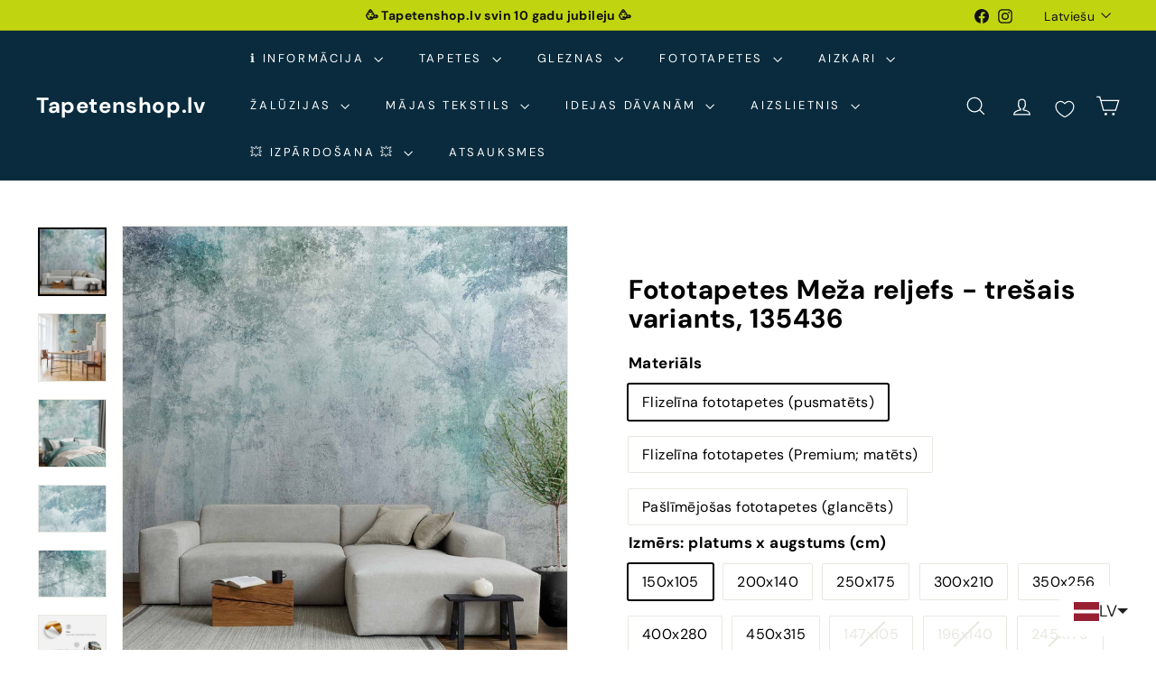

--- FILE ---
content_type: text/html; charset=utf-8
request_url: https://tapetenshop-lv.myshopify.com/collections/vintage/products/fototapetes-meza-reljefs-tresais-variants-135436
body_size: 70893
content:
<!doctype html>
<html class="no-js" lang="lv" dir="ltr">
  <head>
    <!-- Google tag (gtag.js) -->
<script async crossorigin fetchpriority="high" src="/cdn/shopifycloud/importmap-polyfill/es-modules-shim.2.4.0.js"></script>
<script async src="https://www.googletagmanager.com/gtag/js?id=G-F11TZMBZMS"></script>
<script>
  window.dataLayer = window.dataLayer || [];
  function gtag(){dataLayer.push(arguments);}
  gtag('js', new Date());

  gtag('config', 'G-F11TZMBZMS');
</script>
    <!-- Google Tag Manager -->
<script>(function(w,d,s,l,i){w[l]=w[l]||[];w[l].push({'gtm.start':
new Date().getTime(),event:'gtm.js'});var f=d.getElementsByTagName(s)[0],
j=d.createElement(s),dl=l!='dataLayer'?'&l='+l:'';j.async=true;j.src=
'https://www.googletagmanager.com/gtm.js?id='+i+dl;f.parentNode.insertBefore(j,f);
})(window,document,'script','dataLayer','GTM-5BBH5JZ');</script>
<!-- End Google Tag Manager -->
    <meta charset="utf-8">
    <meta http-equiv="X-UA-Compatible" content="IE=edge,chrome=1">
    <meta name="viewport" content="width=device-width,initial-scale=1">
    <meta name="theme-color" content="#313652">
    <link rel="canonical" href="https://www.tapetenshop.lv/products/fototapetes-meza-reljefs-tresais-variants-135436">
    <link rel="preconnect" href="https://fonts.shopifycdn.com" crossorigin>
    <link rel="dns-prefetch" href="https://ajax.googleapis.com">
    <link rel="dns-prefetch" href="https://maps.googleapis.com">
    <link rel="dns-prefetch" href="https://maps.gstatic.com"><link rel="shortcut icon" href="//tapetenshop-lv.myshopify.com/cdn/shop/files/interior-design_32x32.png?v=1746036314" type="image/png">
<title>Fototapetes guļamistabai un viesistabai ar dabu zilgani zaļā krāsā &ndash; Tapetenshop.lv</title>
<meta name="description" content="Art. nr. 135436 (zilos toņos). Fototapetes ar meža skatu vintažā stilā zaļos toņos. Īpaša 360 dpi izšķirtspēja garantē visaugstāko raksta kvalitāti, un, pateicoties materiālam kas ir viegli uzklājams uz sienas un izturīgs pret netīrumiem - aplikācija ir ļoti vienkārša un neaizņems daudz laika.Komplektā nāk līmēšanas in">
<meta property="og:site_name" content="Tapetenshop.lv">
<meta property="og:url" content="https://www.tapetenshop.lv/products/fototapetes-meza-reljefs-tresais-variants-135436">
<meta property="og:title" content="Fototapetes Meža reljefs - trešais variants, 135436">
<meta property="og:type" content="product">
<meta property="og:description" content="Art. nr. 135436 (zilos toņos). Fototapetes ar meža skatu vintažā stilā zaļos toņos. Īpaša 360 dpi izšķirtspēja garantē visaugstāko raksta kvalitāti, un, pateicoties materiālam kas ir viegli uzklājams uz sienas un izturīgs pret netīrumiem - aplikācija ir ļoti vienkārša un neaizņems daudz laika.Komplektā nāk līmēšanas in"><meta property="og:image" content="http://tapetenshop-lv.myshopify.com/cdn/shop/files/fototapetes-meza-reljefs-tresais-variants-135436-56026386006351.jpg?v=1739640289">
  <meta property="og:image:secure_url" content="https://tapetenshop-lv.myshopify.com/cdn/shop/files/fototapetes-meza-reljefs-tresais-variants-135436-56026386006351.jpg?v=1739640289">
  <meta property="og:image:width" content="1500">
  <meta property="og:image:height" content="1500"><meta name="twitter:site" content="@">
<meta name="twitter:card" content="summary_large_image">
<meta name="twitter:title" content="Fototapetes Meža reljefs - trešais variants, 135436">
<meta name="twitter:description" content="Art. nr. 135436 (zilos toņos). Fototapetes ar meža skatu vintažā stilā zaļos toņos. Īpaša 360 dpi izšķirtspēja garantē visaugstāko raksta kvalitāti, un, pateicoties materiālam kas ir viegli uzklājams uz sienas un izturīgs pret netīrumiem - aplikācija ir ļoti vienkārša un neaizņems daudz laika.Komplektā nāk līmēšanas in">

<style data-shopify>@font-face {
  font-family: "DM Sans";
  font-weight: 700;
  font-style: normal;
  font-display: swap;
  src: url("//tapetenshop-lv.myshopify.com/cdn/fonts/dm_sans/dmsans_n7.97e21d81502002291ea1de8aefb79170c6946ce5.woff2") format("woff2"),
       url("//tapetenshop-lv.myshopify.com/cdn/fonts/dm_sans/dmsans_n7.af5c214f5116410ca1d53a2090665620e78e2e1b.woff") format("woff");
}

  @font-face {
  font-family: "DM Sans";
  font-weight: 400;
  font-style: normal;
  font-display: swap;
  src: url("//tapetenshop-lv.myshopify.com/cdn/fonts/dm_sans/dmsans_n4.ec80bd4dd7e1a334c969c265873491ae56018d72.woff2") format("woff2"),
       url("//tapetenshop-lv.myshopify.com/cdn/fonts/dm_sans/dmsans_n4.87bdd914d8a61247b911147ae68e754d695c58a6.woff") format("woff");
}


  @font-face {
  font-family: "DM Sans";
  font-weight: 600;
  font-style: normal;
  font-display: swap;
  src: url("//tapetenshop-lv.myshopify.com/cdn/fonts/dm_sans/dmsans_n6.70a2453ea926d613c6a2f89af05180d14b3a7c96.woff2") format("woff2"),
       url("//tapetenshop-lv.myshopify.com/cdn/fonts/dm_sans/dmsans_n6.355605667bef215872257574b57fc097044f7e20.woff") format("woff");
}

  @font-face {
  font-family: "DM Sans";
  font-weight: 400;
  font-style: italic;
  font-display: swap;
  src: url("//tapetenshop-lv.myshopify.com/cdn/fonts/dm_sans/dmsans_i4.b8fe05e69ee95d5a53155c346957d8cbf5081c1a.woff2") format("woff2"),
       url("//tapetenshop-lv.myshopify.com/cdn/fonts/dm_sans/dmsans_i4.403fe28ee2ea63e142575c0aa47684d65f8c23a0.woff") format("woff");
}

  @font-face {
  font-family: "DM Sans";
  font-weight: 600;
  font-style: italic;
  font-display: swap;
  src: url("//tapetenshop-lv.myshopify.com/cdn/fonts/dm_sans/dmsans_i6.b7d5b35c5f29523529e1bf4a3d0de71a44a277b6.woff2") format("woff2"),
       url("//tapetenshop-lv.myshopify.com/cdn/fonts/dm_sans/dmsans_i6.9b760cc5bdd17b4de2c70249ba49bd707f27a31b.woff") format("woff");
}

</style><link href="//tapetenshop-lv.myshopify.com/cdn/shop/t/50/assets/components.css?v=43712827778144619181740590315" rel="stylesheet" type="text/css" media="all" />

<style data-shopify>:root {
    --color-body: #ffffff;
    --color-body-alpha-005: rgba(255, 255, 255, 0.05);
    --color-body-dim: #f2f2f2;

    --color-border: #e8e8e1;

    --color-button-primary: #313652;
    --color-button-primary-light: #444b72;
    --color-button-primary-dim: #272b42;
    --color-button-primary-text: #ffffff;

    --color-cart-dot: #d75d43;
    --color-cart-dot-text: #fff;

    --color-footer: #ffffff;
    --color-footer-border: #e8e8e1;
    --color-footer-text: #000000;

    --color-link: #000000;

    --color-modal-bg: rgba(15, 15, 15, 0.6);

    --color-nav: #092b3d;
    --color-nav-search: #ffffff;
    --color-nav-text: #ffffff;

    --color-price: #1c1d1d;

    --color-sale-tag: #ba4444;
    --color-sale-tag-text: #ffffff;

    --color-scheme-1-text: #ffffff;
    --color-scheme-1-bg: #d75d43;
    --color-scheme-2-text: #000000;
    --color-scheme-2-bg: #f4e3da;
    --color-scheme-3-text: #000000;
    --color-scheme-3-bg: #fcf4f1;

    --color-text-body: #000000;
    --color-text-body-alpha-005: rgba(0, 0, 0, 0.05);
    --color-text-body-alpha-008: rgba(0, 0, 0, 0.08);
    --color-text-savings: #ba4444;

    --color-toolbar: #c0d510;
    --color-toolbar-text: #111111;

    --url-ico-select: url(//tapetenshop-lv.myshopify.com/cdn/shop/t/50/assets/ico-select.svg);
    --url-swirl-svg: url(//tapetenshop-lv.myshopify.com/cdn/shop/t/50/assets/swirl.svg);

    --header-padding-bottom: 0;

    --page-top-padding: 35px;
    --page-narrow: 780px;
    --page-width-padding: 40px;
    --grid-gutter: 22px;
    --index-section-padding: 60px;
    --section-header-bottom: 40px;
    --collapsible-icon-width: 12px;

    --size-chart-margin: 30px 0;
    --size-chart-icon-margin: 5px;

    --newsletter-reminder-padding: 20px 30px 20px 25px;

    --text-frame-margin: 10px;

    /*Shop Pay Installments*/
    --color-body-text: #000000;
    --color-body: #ffffff;
    --color-bg: #ffffff;

    --type-header-primary: "DM Sans";
    --type-header-fallback: sans-serif;
    --type-header-size: 35px;
    --type-header-weight: 700;
    --type-header-line-height: 1.1;
    --type-header-spacing: 0.025em;

    
      --type-header-transform: none;
    

    --type-base-primary:"DM Sans";
    --type-base-fallback:sans-serif;
    --type-base-size: 16px;
    --type-base-weight: 400;
    --type-base-spacing: 0.025em;
    --type-base-line-height: 1.6;

    --color-small-image-bg: #ffffff;
    --color-small-image-bg-dark: #f7f7f7;
    --color-large-image-bg: #0f0f0f;
    --color-large-image-bg-light: #303030;

    --icon-stroke-width: 3px;
    --icon-stroke-line-join: miter;

    
      --button-radius: 0;
      --button-padding: 11px 20px;
    

    
      --roundness: 0;
    

    
      --grid-thickness: 0;
    

    --product-tile-margin: 10%;
    --collection-tile-margin: 15%;

    --swatch-size: 40px;

    
      --swatch-border-radius: 50%;
    
  }

  @media screen and (max-width: 768px) {
    :root {
      --page-top-padding: 15px;
      --page-narrow: 330px;
      --page-width-padding: 17px;
      --grid-gutter: 16px;
      --index-section-padding: 40px;
      --section-header-bottom: 25px;
      --collapsible-icon-width: 10px;
      --text-frame-margin: 7px;
      --type-base-size: 14px;

      
        --roundness: 0;
        --button-padding: 9px 17px;
      
    }
  }</style><link href="//tapetenshop-lv.myshopify.com/cdn/shop/t/50/assets/overrides.css?v=22777653670148856341740590316" rel="stylesheet" type="text/css" media="all" />
<style data-shopify>:root {
        --product-grid-padding: 12px;
      }</style><script>
      document.documentElement.className = document.documentElement.className.replace('no-js', 'js');

      window.theme = window.theme || {};

      theme.settings = {
        themeName: 'Expanse',
        themeVersion: '6.1.0', // x-release-please-version
      };
    </script><script type="importmap">
{
  "imports": {
    "@archetype-themes/custom-elements/base-media": "//tapetenshop-lv.myshopify.com/cdn/shop/t/50/assets/base-media.js?v=180215418933095669231740590315",
    "@archetype-themes/custom-elements/disclosure": "//tapetenshop-lv.myshopify.com/cdn/shop/t/50/assets/disclosure.js?v=182459945533096787091740590315",
    "@archetype-themes/custom-elements/header-search": "//tapetenshop-lv.myshopify.com/cdn/shop/t/50/assets/header-search.js?v=14790263600647437351740590315",
    "@archetype-themes/custom-elements/product-recommendations": "//tapetenshop-lv.myshopify.com/cdn/shop/t/50/assets/product-recommendations.js?v=76410797257285949611740590316",
    "@archetype-themes/custom-elements/swatches": "//tapetenshop-lv.myshopify.com/cdn/shop/t/50/assets/swatches.js?v=115748111205220542111740590317",
    "@archetype-themes/custom-elements/theme-element": "//tapetenshop-lv.myshopify.com/cdn/shop/t/50/assets/theme-element.js?v=23783870107938227301740590317",
    "@archetype-themes/modules/cart-form": "//tapetenshop-lv.myshopify.com/cdn/shop/t/50/assets/cart-form.js?v=112467115607385685851740590315",
    "@archetype-themes/modules/clone-footer": "//tapetenshop-lv.myshopify.com/cdn/shop/t/50/assets/clone-footer.js?v=65189253863211222311740590315",
    "@archetype-themes/modules/collection-sidebar": "//tapetenshop-lv.myshopify.com/cdn/shop/t/50/assets/collection-sidebar.js?v=1325888889692973131740590315",
    "@archetype-themes/modules/drawers": "//tapetenshop-lv.myshopify.com/cdn/shop/t/50/assets/drawers.js?v=133655453772475736011740590315",
    "@archetype-themes/modules/modal": "//tapetenshop-lv.myshopify.com/cdn/shop/t/50/assets/modal.js?v=158707362359803246971740590316",
    "@archetype-themes/modules/nav-dropdown": "//tapetenshop-lv.myshopify.com/cdn/shop/t/50/assets/nav-dropdown.js?v=161891049847192907061740590316",
    "@archetype-themes/modules/photoswipe": "//tapetenshop-lv.myshopify.com/cdn/shop/t/50/assets/photoswipe.js?v=26893319410327140681740590316",
    "@archetype-themes/modules/slideshow": "//tapetenshop-lv.myshopify.com/cdn/shop/t/50/assets/slideshow.js?v=126977017077271715931740590317",
    "@archetype-themes/utils/a11y": "//tapetenshop-lv.myshopify.com/cdn/shop/t/50/assets/a11y.js?v=42141139595583154601740590314",
    "@archetype-themes/utils/ajax-renderer": "//tapetenshop-lv.myshopify.com/cdn/shop/t/50/assets/ajax-renderer.js?v=17957378971572593961740590315",
    "@archetype-themes/utils/currency": "//tapetenshop-lv.myshopify.com/cdn/shop/t/50/assets/currency.js?v=93335643952206747231740590315",
    "@archetype-themes/utils/events": "//tapetenshop-lv.myshopify.com/cdn/shop/t/50/assets/events.js?v=41484686344495800011740590315",
    "@archetype-themes/utils/product-loader": "//tapetenshop-lv.myshopify.com/cdn/shop/t/50/assets/product-loader.js?v=71947287259713254281740590316",
    "@archetype-themes/utils/resource-loader": "//tapetenshop-lv.myshopify.com/cdn/shop/t/50/assets/resource-loader.js?v=81301169148003274841740590316",
    "@archetype-themes/utils/storage": "//tapetenshop-lv.myshopify.com/cdn/shop/t/50/assets/storage.js?v=165714144265540632071740590317",
    "@archetype-themes/utils/theme-editor-event-handler-mixin": "//tapetenshop-lv.myshopify.com/cdn/shop/t/50/assets/theme-editor-event-handler-mixin.js?v=114462069356338668731740590317",
    "@archetype-themes/utils/utils": "//tapetenshop-lv.myshopify.com/cdn/shop/t/50/assets/utils.js?v=117964846174238173191740590317",
    "@archetype-themes/vendors/flickity": "//tapetenshop-lv.myshopify.com/cdn/shop/t/50/assets/flickity.js?v=180040601754775719741740590315",
    "@archetype-themes/vendors/flickity-fade": "//tapetenshop-lv.myshopify.com/cdn/shop/t/50/assets/flickity-fade.js?v=7618156608010510071740590315",
    "@archetype-themes/vendors/in-view": "//tapetenshop-lv.myshopify.com/cdn/shop/t/50/assets/in-view.js?v=158303221847540477331740590315",
    "@archetype-themes/vendors/photoswipe-ui-default.min": "//tapetenshop-lv.myshopify.com/cdn/shop/t/50/assets/photoswipe-ui-default.min.js?v=153569421128418950921740590316",
    "@archetype-themes/vendors/photoswipe.min": "//tapetenshop-lv.myshopify.com/cdn/shop/t/50/assets/photoswipe.min.js?v=159595140210348923361740590316",
    "components/add-to-cart": "//tapetenshop-lv.myshopify.com/cdn/shop/t/50/assets/add-to-cart.js?v=157761415605003885381740590315",
    "components/announcement-bar": "//tapetenshop-lv.myshopify.com/cdn/shop/t/50/assets/announcement-bar.js?v=121029201872210647121740590315",
    "components/block-buy-buttons": "//tapetenshop-lv.myshopify.com/cdn/shop/t/50/assets/block-buy-buttons.js?v=56380689241029412871740590315",
    "components/block-price": "//tapetenshop-lv.myshopify.com/cdn/shop/t/50/assets/block-price.js?v=174793000406617112591740590315",
    "components/block-variant-picker": "//tapetenshop-lv.myshopify.com/cdn/shop/t/50/assets/block-variant-picker.js?v=100675464509634971691740590315",
    "components/cart-note": "//tapetenshop-lv.myshopify.com/cdn/shop/t/50/assets/cart-note.js?v=56198602689862001351740590315",
    "components/close-cart": "//tapetenshop-lv.myshopify.com/cdn/shop/t/50/assets/close-cart.js?v=122851508247342011791740590315",
    "components/collapsible": "//tapetenshop-lv.myshopify.com/cdn/shop/t/50/assets/collapsible.js?v=177773173634684916621740590315",
    "components/collection-mobile-filters": "//tapetenshop-lv.myshopify.com/cdn/shop/t/50/assets/collection-mobile-filters.js?v=141085733159431533581740590315",
    "components/gift-card-recipient-form": "//tapetenshop-lv.myshopify.com/cdn/shop/t/50/assets/gift-card-recipient-form.js?v=25114532869471163621740590315",
    "components/header-cart-drawer": "//tapetenshop-lv.myshopify.com/cdn/shop/t/50/assets/header-cart-drawer.js?v=10438076937880405391740590315",
    "components/header-drawer": "//tapetenshop-lv.myshopify.com/cdn/shop/t/50/assets/header-drawer.js?v=12194218155632391321740590315",
    "components/header-mobile-nav": "//tapetenshop-lv.myshopify.com/cdn/shop/t/50/assets/header-mobile-nav.js?v=77324086688366174111740590315",
    "components/header-nav": "//tapetenshop-lv.myshopify.com/cdn/shop/t/50/assets/header-nav.js?v=134448756228213604281740590315",
    "components/item-grid": "//tapetenshop-lv.myshopify.com/cdn/shop/t/50/assets/item-grid.js?v=109905781791598941741740590315",
    "components/map": "//tapetenshop-lv.myshopify.com/cdn/shop/t/50/assets/map.js?v=113321260895345124881740590316",
    "components/model-media": "//tapetenshop-lv.myshopify.com/cdn/shop/t/50/assets/model-media.js?v=72293555598817173731740590316",
    "components/newsletter-reminder": "//tapetenshop-lv.myshopify.com/cdn/shop/t/50/assets/newsletter-reminder.js?v=35744343425145152751740590316",
    "components/parallax-image": "//tapetenshop-lv.myshopify.com/cdn/shop/t/50/assets/parallax-image.js?v=59188309605188605141740590316",
    "components/predictive-search": "//tapetenshop-lv.myshopify.com/cdn/shop/t/50/assets/predictive-search.js?v=165210660372665716981740590316",
    "components/price-range": "//tapetenshop-lv.myshopify.com/cdn/shop/t/50/assets/price-range.js?v=87243038936141742371740590316",
    "components/product-images": "//tapetenshop-lv.myshopify.com/cdn/shop/t/50/assets/product-images.js?v=101208797313625026491740590316",
    "components/product-inventory": "//tapetenshop-lv.myshopify.com/cdn/shop/t/50/assets/product-inventory.js?v=69607211263097186841740590316",
    "components/quantity-selector": "//tapetenshop-lv.myshopify.com/cdn/shop/t/50/assets/quantity-selector.js?v=29811676615099985201740590316",
    "components/quick-add": "//tapetenshop-lv.myshopify.com/cdn/shop/t/50/assets/quick-add.js?v=112070224713420499361740590316",
    "components/quick-shop": "//tapetenshop-lv.myshopify.com/cdn/shop/t/50/assets/quick-shop.js?v=169214600794817870211740590316",
    "components/rte": "//tapetenshop-lv.myshopify.com/cdn/shop/t/50/assets/rte.js?v=175428553801475883871740590316",
    "components/section-advanced-accordion": "//tapetenshop-lv.myshopify.com/cdn/shop/t/50/assets/section-advanced-accordion.js?v=172994900201510659141740590316",
    "components/section-age-verification-popup": "//tapetenshop-lv.myshopify.com/cdn/shop/t/50/assets/section-age-verification-popup.js?v=133696332194319723851740590316",
    "components/section-background-image-text": "//tapetenshop-lv.myshopify.com/cdn/shop/t/50/assets/section-background-image-text.js?v=21722524035606903071740590316",
    "components/section-collection-header": "//tapetenshop-lv.myshopify.com/cdn/shop/t/50/assets/section-collection-header.js?v=38468508189529151931740590316",
    "components/section-countdown": "//tapetenshop-lv.myshopify.com/cdn/shop/t/50/assets/section-countdown.js?v=75237863181774550081740590316",
    "components/section-footer": "//tapetenshop-lv.myshopify.com/cdn/shop/t/50/assets/section-footer.js?v=148713697742347807881740590316",
    "components/section-header": "//tapetenshop-lv.myshopify.com/cdn/shop/t/50/assets/section-header.js?v=146891184291599232001740590316",
    "components/section-hotspots": "//tapetenshop-lv.myshopify.com/cdn/shop/t/50/assets/section-hotspots.js?v=123038301200020945031740590316",
    "components/section-image-compare": "//tapetenshop-lv.myshopify.com/cdn/shop/t/50/assets/section-image-compare.js?v=84708806597935999591740590316",
    "components/section-main-addresses": "//tapetenshop-lv.myshopify.com/cdn/shop/t/50/assets/section-main-addresses.js?v=38269558316828166111740590316",
    "components/section-main-cart": "//tapetenshop-lv.myshopify.com/cdn/shop/t/50/assets/section-main-cart.js?v=104282612614769570861740590316",
    "components/section-main-login": "//tapetenshop-lv.myshopify.com/cdn/shop/t/50/assets/section-main-login.js?v=141583384861984065451740590316",
    "components/section-more-products-vendor": "//tapetenshop-lv.myshopify.com/cdn/shop/t/50/assets/section-more-products-vendor.js?v=139037179476081649891740590316",
    "components/section-newsletter-popup": "//tapetenshop-lv.myshopify.com/cdn/shop/t/50/assets/section-newsletter-popup.js?v=14748164573072822331740590316",
    "components/section-password-header": "//tapetenshop-lv.myshopify.com/cdn/shop/t/50/assets/section-password-header.js?v=180461259096248157561740590316",
    "components/section-recently-viewed": "//tapetenshop-lv.myshopify.com/cdn/shop/t/50/assets/section-recently-viewed.js?v=55908193119123770971740590316",
    "components/section-testimonials": "//tapetenshop-lv.myshopify.com/cdn/shop/t/50/assets/section-testimonials.js?v=1105492954700041671740590316",
    "components/store-availability": "//tapetenshop-lv.myshopify.com/cdn/shop/t/50/assets/store-availability.js?v=3599424513449990531740590317",
    "components/theme-editor": "//tapetenshop-lv.myshopify.com/cdn/shop/t/50/assets/theme-editor.js?v=7962243367912863361740590317",
    "components/toggle-cart": "//tapetenshop-lv.myshopify.com/cdn/shop/t/50/assets/toggle-cart.js?v=38431333347854231931740590317",
    "components/toggle-menu": "//tapetenshop-lv.myshopify.com/cdn/shop/t/50/assets/toggle-menu.js?v=184417730195572818991740590317",
    "components/toggle-search": "//tapetenshop-lv.myshopify.com/cdn/shop/t/50/assets/toggle-search.js?v=152152935064256525541740590317",
    "components/tool-tip": "//tapetenshop-lv.myshopify.com/cdn/shop/t/50/assets/tool-tip.js?v=111952048857288946281740590317",
    "components/tool-tip-trigger": "//tapetenshop-lv.myshopify.com/cdn/shop/t/50/assets/tool-tip-trigger.js?v=51579085798980736711740590317",
    "components/variant-sku": "//tapetenshop-lv.myshopify.com/cdn/shop/t/50/assets/variant-sku.js?v=181636493864733257641740590317",
    "components/video-media": "//tapetenshop-lv.myshopify.com/cdn/shop/t/50/assets/video-media.js?v=117747228584985477391740590317",
    "nouislider": "//tapetenshop-lv.myshopify.com/cdn/shop/t/50/assets/nouislider.js?v=100438778919154896961740590316"
  }
}
</script>
<script>
  if (!(HTMLScriptElement.supports && HTMLScriptElement.supports('importmap'))) {
    const el = document.createElement('script')
    el.async = true
    el.src = "//tapetenshop-lv.myshopify.com/cdn/shop/t/50/assets/es-module-shims.min.js?v=3197203922110785981740590315"
    document.head.appendChild(el)
  }
</script>

<script type="module" src="//tapetenshop-lv.myshopify.com/cdn/shop/t/50/assets/is-land.min.js?v=92343381495565747271740590315"></script>



<script type="module">
  try {
    const importMap = document.querySelector('script[type="importmap"]')
    const importMapJson = JSON.parse(importMap.textContent)
    const importMapModules = Object.values(importMapJson.imports)
    for (let i = 0; i < importMapModules.length; i++) {
      const link = document.createElement('link')
      link.rel = 'modulepreload'
      link.href = importMapModules[i]
      document.head.appendChild(link)
    }
  } catch (e) {
    console.error(e)
  }
</script>

<script>window.performance && window.performance.mark && window.performance.mark('shopify.content_for_header.start');</script><meta name="google-site-verification" content="pvb0Wcudp1mobbKiiXPSrPilU8oN3ixaLUGuHqeednM">
<meta name="facebook-domain-verification" content="mjvwf4p8fjlay1dmk7uqegdjyy0ud6">
<meta name="facebook-domain-verification" content="0v9jc47xqzcjv49p38ung5hq4v24vq">
<meta id="shopify-digital-wallet" name="shopify-digital-wallet" content="/11614172/digital_wallets/dialog">
<meta name="shopify-checkout-api-token" content="7a2c3bf903e230f53869239b6a46a7d1">
<link rel="alternate" hreflang="x-default" href="https://www.tapetenshop.lv/products/fototapetes-meza-reljefs-tresais-variants-135436">
<link rel="alternate" hreflang="lv" href="https://www.tapetenshop.lv/products/fototapetes-meza-reljefs-tresais-variants-135436">
<link rel="alternate" hreflang="et" href="https://www.tapetenshop.lv/et/products/fototapetes-meza-reljefs-tresais-variants-135436">
<link rel="alternate" hreflang="fi" href="https://www.tapetenshop.lv/fi/products/fototapetes-meza-reljefs-tresais-variants-135436">
<link rel="alternate" hreflang="lt" href="https://www.tapetenshop.lv/lt/products/fototapetes-meza-reljefs-tresais-variants-135436">
<link rel="alternate" hreflang="ru" href="https://www.tapetenshop.lv/ru/products/fototapetes-meza-reljefs-tresais-variants-135436">
<link rel="alternate" hreflang="en" href="https://www.tapetenshop.lv/en/products/wall-murals-forest-terrain-the-third-option-135436">
<link rel="alternate" type="application/json+oembed" href="https://www.tapetenshop.lv/products/fototapetes-meza-reljefs-tresais-variants-135436.oembed">
<script async="async" src="/checkouts/internal/preloads.js?locale=lv-LV"></script>
<link rel="preconnect" href="https://shop.app" crossorigin="anonymous">
<script async="async" src="https://shop.app/checkouts/internal/preloads.js?locale=lv-LV&shop_id=11614172" crossorigin="anonymous"></script>
<script id="shopify-features" type="application/json">{"accessToken":"7a2c3bf903e230f53869239b6a46a7d1","betas":["rich-media-storefront-analytics"],"domain":"tapetenshop-lv.myshopify.com","predictiveSearch":true,"shopId":11614172,"locale":"en"}</script>
<script>var Shopify = Shopify || {};
Shopify.shop = "tapetenshop-lv.myshopify.com";
Shopify.locale = "lv";
Shopify.currency = {"active":"EUR","rate":"1.0"};
Shopify.country = "LV";
Shopify.theme = {"name":"Expanse","id":179121258831,"schema_name":"Expanse","schema_version":"6.1.0","theme_store_id":902,"role":"main"};
Shopify.theme.handle = "null";
Shopify.theme.style = {"id":null,"handle":null};
Shopify.cdnHost = "tapetenshop-lv.myshopify.com/cdn";
Shopify.routes = Shopify.routes || {};
Shopify.routes.root = "/";</script>
<script type="module">!function(o){(o.Shopify=o.Shopify||{}).modules=!0}(window);</script>
<script>!function(o){function n(){var o=[];function n(){o.push(Array.prototype.slice.apply(arguments))}return n.q=o,n}var t=o.Shopify=o.Shopify||{};t.loadFeatures=n(),t.autoloadFeatures=n()}(window);</script>
<script>
  window.ShopifyPay = window.ShopifyPay || {};
  window.ShopifyPay.apiHost = "shop.app\/pay";
  window.ShopifyPay.redirectState = null;
</script>
<script id="shop-js-analytics" type="application/json">{"pageType":"product"}</script>
<script defer="defer" async type="module" src="//tapetenshop-lv.myshopify.com/cdn/shopifycloud/shop-js/modules/v2/client.init-shop-cart-sync_BT-GjEfc.en.esm.js"></script>
<script defer="defer" async type="module" src="//tapetenshop-lv.myshopify.com/cdn/shopifycloud/shop-js/modules/v2/chunk.common_D58fp_Oc.esm.js"></script>
<script defer="defer" async type="module" src="//tapetenshop-lv.myshopify.com/cdn/shopifycloud/shop-js/modules/v2/chunk.modal_xMitdFEc.esm.js"></script>
<script type="module">
  await import("//tapetenshop-lv.myshopify.com/cdn/shopifycloud/shop-js/modules/v2/client.init-shop-cart-sync_BT-GjEfc.en.esm.js");
await import("//tapetenshop-lv.myshopify.com/cdn/shopifycloud/shop-js/modules/v2/chunk.common_D58fp_Oc.esm.js");
await import("//tapetenshop-lv.myshopify.com/cdn/shopifycloud/shop-js/modules/v2/chunk.modal_xMitdFEc.esm.js");

  window.Shopify.SignInWithShop?.initShopCartSync?.({"fedCMEnabled":true,"windoidEnabled":true});

</script>
<script>
  window.Shopify = window.Shopify || {};
  if (!window.Shopify.featureAssets) window.Shopify.featureAssets = {};
  window.Shopify.featureAssets['shop-js'] = {"shop-cart-sync":["modules/v2/client.shop-cart-sync_DZOKe7Ll.en.esm.js","modules/v2/chunk.common_D58fp_Oc.esm.js","modules/v2/chunk.modal_xMitdFEc.esm.js"],"init-fed-cm":["modules/v2/client.init-fed-cm_B6oLuCjv.en.esm.js","modules/v2/chunk.common_D58fp_Oc.esm.js","modules/v2/chunk.modal_xMitdFEc.esm.js"],"shop-cash-offers":["modules/v2/client.shop-cash-offers_D2sdYoxE.en.esm.js","modules/v2/chunk.common_D58fp_Oc.esm.js","modules/v2/chunk.modal_xMitdFEc.esm.js"],"shop-login-button":["modules/v2/client.shop-login-button_QeVjl5Y3.en.esm.js","modules/v2/chunk.common_D58fp_Oc.esm.js","modules/v2/chunk.modal_xMitdFEc.esm.js"],"pay-button":["modules/v2/client.pay-button_DXTOsIq6.en.esm.js","modules/v2/chunk.common_D58fp_Oc.esm.js","modules/v2/chunk.modal_xMitdFEc.esm.js"],"shop-button":["modules/v2/client.shop-button_DQZHx9pm.en.esm.js","modules/v2/chunk.common_D58fp_Oc.esm.js","modules/v2/chunk.modal_xMitdFEc.esm.js"],"avatar":["modules/v2/client.avatar_BTnouDA3.en.esm.js"],"init-windoid":["modules/v2/client.init-windoid_CR1B-cfM.en.esm.js","modules/v2/chunk.common_D58fp_Oc.esm.js","modules/v2/chunk.modal_xMitdFEc.esm.js"],"init-shop-for-new-customer-accounts":["modules/v2/client.init-shop-for-new-customer-accounts_C_vY_xzh.en.esm.js","modules/v2/client.shop-login-button_QeVjl5Y3.en.esm.js","modules/v2/chunk.common_D58fp_Oc.esm.js","modules/v2/chunk.modal_xMitdFEc.esm.js"],"init-shop-email-lookup-coordinator":["modules/v2/client.init-shop-email-lookup-coordinator_BI7n9ZSv.en.esm.js","modules/v2/chunk.common_D58fp_Oc.esm.js","modules/v2/chunk.modal_xMitdFEc.esm.js"],"init-shop-cart-sync":["modules/v2/client.init-shop-cart-sync_BT-GjEfc.en.esm.js","modules/v2/chunk.common_D58fp_Oc.esm.js","modules/v2/chunk.modal_xMitdFEc.esm.js"],"shop-toast-manager":["modules/v2/client.shop-toast-manager_DiYdP3xc.en.esm.js","modules/v2/chunk.common_D58fp_Oc.esm.js","modules/v2/chunk.modal_xMitdFEc.esm.js"],"init-customer-accounts":["modules/v2/client.init-customer-accounts_D9ZNqS-Q.en.esm.js","modules/v2/client.shop-login-button_QeVjl5Y3.en.esm.js","modules/v2/chunk.common_D58fp_Oc.esm.js","modules/v2/chunk.modal_xMitdFEc.esm.js"],"init-customer-accounts-sign-up":["modules/v2/client.init-customer-accounts-sign-up_iGw4briv.en.esm.js","modules/v2/client.shop-login-button_QeVjl5Y3.en.esm.js","modules/v2/chunk.common_D58fp_Oc.esm.js","modules/v2/chunk.modal_xMitdFEc.esm.js"],"shop-follow-button":["modules/v2/client.shop-follow-button_CqMgW2wH.en.esm.js","modules/v2/chunk.common_D58fp_Oc.esm.js","modules/v2/chunk.modal_xMitdFEc.esm.js"],"checkout-modal":["modules/v2/client.checkout-modal_xHeaAweL.en.esm.js","modules/v2/chunk.common_D58fp_Oc.esm.js","modules/v2/chunk.modal_xMitdFEc.esm.js"],"shop-login":["modules/v2/client.shop-login_D91U-Q7h.en.esm.js","modules/v2/chunk.common_D58fp_Oc.esm.js","modules/v2/chunk.modal_xMitdFEc.esm.js"],"lead-capture":["modules/v2/client.lead-capture_BJmE1dJe.en.esm.js","modules/v2/chunk.common_D58fp_Oc.esm.js","modules/v2/chunk.modal_xMitdFEc.esm.js"],"payment-terms":["modules/v2/client.payment-terms_Ci9AEqFq.en.esm.js","modules/v2/chunk.common_D58fp_Oc.esm.js","modules/v2/chunk.modal_xMitdFEc.esm.js"]};
</script>
<script>(function() {
  var isLoaded = false;
  function asyncLoad() {
    if (isLoaded) return;
    isLoaded = true;
    var urls = ["https:\/\/chimpstatic.com\/mcjs-connected\/js\/users\/8b174108b9107d92f731fd06d\/ee0ff0078f4925f865d74b48a.js?shop=tapetenshop-lv.myshopify.com","https:\/\/product-samples.herokuapp.com\/complied\/main.min.js?shop=tapetenshop-lv.myshopify.com","https:\/\/cdn-bundler.nice-team.net\/app\/js\/bundler.js?shop=tapetenshop-lv.myshopify.com","https:\/\/production.parcely.app\/map_cart.js?shop=tapetenshop-lv.myshopify.com"];
    for (var i = 0; i < urls.length; i++) {
      var s = document.createElement('script');
      s.type = 'text/javascript';
      s.async = true;
      s.src = urls[i];
      var x = document.getElementsByTagName('script')[0];
      x.parentNode.insertBefore(s, x);
    }
  };
  if(window.attachEvent) {
    window.attachEvent('onload', asyncLoad);
  } else {
    window.addEventListener('load', asyncLoad, false);
  }
})();</script>
<script id="__st">var __st={"a":11614172,"offset":7200,"reqid":"70cbc0df-9fb2-41f0-b02b-d6de1899502a-1769295368","pageurl":"tapetenshop-lv.myshopify.com\/collections\/vintage\/products\/fototapetes-meza-reljefs-tresais-variants-135436","u":"0370c7a52d0c","p":"product","rtyp":"product","rid":7106469298334};</script>
<script>window.ShopifyPaypalV4VisibilityTracking = true;</script>
<script id="captcha-bootstrap">!function(){'use strict';const t='contact',e='account',n='new_comment',o=[[t,t],['blogs',n],['comments',n],[t,'customer']],c=[[e,'customer_login'],[e,'guest_login'],[e,'recover_customer_password'],[e,'create_customer']],r=t=>t.map((([t,e])=>`form[action*='/${t}']:not([data-nocaptcha='true']) input[name='form_type'][value='${e}']`)).join(','),a=t=>()=>t?[...document.querySelectorAll(t)].map((t=>t.form)):[];function s(){const t=[...o],e=r(t);return a(e)}const i='password',u='form_key',d=['recaptcha-v3-token','g-recaptcha-response','h-captcha-response',i],f=()=>{try{return window.sessionStorage}catch{return}},m='__shopify_v',_=t=>t.elements[u];function p(t,e,n=!1){try{const o=window.sessionStorage,c=JSON.parse(o.getItem(e)),{data:r}=function(t){const{data:e,action:n}=t;return t[m]||n?{data:e,action:n}:{data:t,action:n}}(c);for(const[e,n]of Object.entries(r))t.elements[e]&&(t.elements[e].value=n);n&&o.removeItem(e)}catch(o){console.error('form repopulation failed',{error:o})}}const l='form_type',E='cptcha';function T(t){t.dataset[E]=!0}const w=window,h=w.document,L='Shopify',v='ce_forms',y='captcha';let A=!1;((t,e)=>{const n=(g='f06e6c50-85a8-45c8-87d0-21a2b65856fe',I='https://cdn.shopify.com/shopifycloud/storefront-forms-hcaptcha/ce_storefront_forms_captcha_hcaptcha.v1.5.2.iife.js',D={infoText:'Protected by hCaptcha',privacyText:'Privacy',termsText:'Terms'},(t,e,n)=>{const o=w[L][v],c=o.bindForm;if(c)return c(t,g,e,D).then(n);var r;o.q.push([[t,g,e,D],n]),r=I,A||(h.body.append(Object.assign(h.createElement('script'),{id:'captcha-provider',async:!0,src:r})),A=!0)});var g,I,D;w[L]=w[L]||{},w[L][v]=w[L][v]||{},w[L][v].q=[],w[L][y]=w[L][y]||{},w[L][y].protect=function(t,e){n(t,void 0,e),T(t)},Object.freeze(w[L][y]),function(t,e,n,w,h,L){const[v,y,A,g]=function(t,e,n){const i=e?o:[],u=t?c:[],d=[...i,...u],f=r(d),m=r(i),_=r(d.filter((([t,e])=>n.includes(e))));return[a(f),a(m),a(_),s()]}(w,h,L),I=t=>{const e=t.target;return e instanceof HTMLFormElement?e:e&&e.form},D=t=>v().includes(t);t.addEventListener('submit',(t=>{const e=I(t);if(!e)return;const n=D(e)&&!e.dataset.hcaptchaBound&&!e.dataset.recaptchaBound,o=_(e),c=g().includes(e)&&(!o||!o.value);(n||c)&&t.preventDefault(),c&&!n&&(function(t){try{if(!f())return;!function(t){const e=f();if(!e)return;const n=_(t);if(!n)return;const o=n.value;o&&e.removeItem(o)}(t);const e=Array.from(Array(32),(()=>Math.random().toString(36)[2])).join('');!function(t,e){_(t)||t.append(Object.assign(document.createElement('input'),{type:'hidden',name:u})),t.elements[u].value=e}(t,e),function(t,e){const n=f();if(!n)return;const o=[...t.querySelectorAll(`input[type='${i}']`)].map((({name:t})=>t)),c=[...d,...o],r={};for(const[a,s]of new FormData(t).entries())c.includes(a)||(r[a]=s);n.setItem(e,JSON.stringify({[m]:1,action:t.action,data:r}))}(t,e)}catch(e){console.error('failed to persist form',e)}}(e),e.submit())}));const S=(t,e)=>{t&&!t.dataset[E]&&(n(t,e.some((e=>e===t))),T(t))};for(const o of['focusin','change'])t.addEventListener(o,(t=>{const e=I(t);D(e)&&S(e,y())}));const B=e.get('form_key'),M=e.get(l),P=B&&M;t.addEventListener('DOMContentLoaded',(()=>{const t=y();if(P)for(const e of t)e.elements[l].value===M&&p(e,B);[...new Set([...A(),...v().filter((t=>'true'===t.dataset.shopifyCaptcha))])].forEach((e=>S(e,t)))}))}(h,new URLSearchParams(w.location.search),n,t,e,['guest_login'])})(!0,!0)}();</script>
<script integrity="sha256-4kQ18oKyAcykRKYeNunJcIwy7WH5gtpwJnB7kiuLZ1E=" data-source-attribution="shopify.loadfeatures" defer="defer" src="//tapetenshop-lv.myshopify.com/cdn/shopifycloud/storefront/assets/storefront/load_feature-a0a9edcb.js" crossorigin="anonymous"></script>
<script crossorigin="anonymous" defer="defer" src="//tapetenshop-lv.myshopify.com/cdn/shopifycloud/storefront/assets/shopify_pay/storefront-65b4c6d7.js?v=20250812"></script>
<script data-source-attribution="shopify.dynamic_checkout.dynamic.init">var Shopify=Shopify||{};Shopify.PaymentButton=Shopify.PaymentButton||{isStorefrontPortableWallets:!0,init:function(){window.Shopify.PaymentButton.init=function(){};var t=document.createElement("script");t.src="https://tapetenshop-lv.myshopify.com/cdn/shopifycloud/portable-wallets/latest/portable-wallets.en.js",t.type="module",document.head.appendChild(t)}};
</script>
<script data-source-attribution="shopify.dynamic_checkout.buyer_consent">
  function portableWalletsHideBuyerConsent(e){var t=document.getElementById("shopify-buyer-consent"),n=document.getElementById("shopify-subscription-policy-button");t&&n&&(t.classList.add("hidden"),t.setAttribute("aria-hidden","true"),n.removeEventListener("click",e))}function portableWalletsShowBuyerConsent(e){var t=document.getElementById("shopify-buyer-consent"),n=document.getElementById("shopify-subscription-policy-button");t&&n&&(t.classList.remove("hidden"),t.removeAttribute("aria-hidden"),n.addEventListener("click",e))}window.Shopify?.PaymentButton&&(window.Shopify.PaymentButton.hideBuyerConsent=portableWalletsHideBuyerConsent,window.Shopify.PaymentButton.showBuyerConsent=portableWalletsShowBuyerConsent);
</script>
<script data-source-attribution="shopify.dynamic_checkout.cart.bootstrap">document.addEventListener("DOMContentLoaded",(function(){function t(){return document.querySelector("shopify-accelerated-checkout-cart, shopify-accelerated-checkout")}if(t())Shopify.PaymentButton.init();else{new MutationObserver((function(e,n){t()&&(Shopify.PaymentButton.init(),n.disconnect())})).observe(document.body,{childList:!0,subtree:!0})}}));
</script>
<link id="shopify-accelerated-checkout-styles" rel="stylesheet" media="screen" href="https://tapetenshop-lv.myshopify.com/cdn/shopifycloud/portable-wallets/latest/accelerated-checkout-backwards-compat.css" crossorigin="anonymous">
<style id="shopify-accelerated-checkout-cart">
        #shopify-buyer-consent {
  margin-top: 1em;
  display: inline-block;
  width: 100%;
}

#shopify-buyer-consent.hidden {
  display: none;
}

#shopify-subscription-policy-button {
  background: none;
  border: none;
  padding: 0;
  text-decoration: underline;
  font-size: inherit;
  cursor: pointer;
}

#shopify-subscription-policy-button::before {
  box-shadow: none;
}

      </style>

<script>window.performance && window.performance.mark && window.performance.mark('shopify.content_for_header.end');</script>

    <script src="//tapetenshop-lv.myshopify.com/cdn/shop/t/50/assets/theme.js?v=113616480651186619411740590317" defer="defer"></script>

    <link href="//tapetenshop-lv.myshopify.com/cdn/shop/t/50/assets/filter-menu.css?v=168479925586925110101746002715" rel="stylesheet" type="text/css" media="all" />
<script src="//tapetenshop-lv.myshopify.com/cdn/shop/t/50/assets/filter-menu.js?v=172600045100521660731745980718" type="text/javascript"></script>



    <script id="samples-button-template" type="text/template">
  <div class="product-samples-button-wrap">
    <button class="btn btn--full btn--secondary" product-samples-button>Saņemt paraugu</button>
    <style>
      .product-samples-button-wrap button {
        margin-top: 20px;
      }
    </style>
  </div>
</script>

<script id="samples-widget-template" type="text/template">
  <div class="product-samples-widget" data-samples-widget>
    <div class="product-samples-widget__modal">
      <button class="product-samples-widget__close" data-samples-widget-close>Close</button>
      <div class="product-samples-widget__content">
        <div class="product-samples-widget__text">
          <h3>SAMPLE PRODUCTS</h3>
          <p>A &lt;strong&gt;risk-free way to try a new product&lt;/strong&gt; without wasting too much money on it.</p>
        </div>
        <div class="product-samples-widget__list">
          <div class="product-samples-widget__grid" data-samples-widget-grid>
            
              {% if samples.size > 0 %}
                {% for item in samples %}
                  <div class="product-samples-item">
                    <div class="product-samples-item__inner">
                      <a href="#" class="product-samples-item__remove" data-sample-id='{{ item.selectedVariant }}' data-samples-widget-remove>Remove</a>
                      <figure class="product-samples-item__image" style="background-image: url({% comment ls-rpl %}{{ item.sample_image | img_url: 'large' }}{% endcomment %}{%- capture LS_IMG_URL -%}{%- render "ls-img-url", image: item.sample_image, img_url: 'large' -%}{%- endcapture -%}{{ LS_IMG_URL }}{% comment /ls-rpl %}{% endcomment %})"></figure>
                    </div>
                  </div>
                {% endfor %}
              {% endif %}
            
            
            {% if samples.size < 5 %}
              {% assign placeholder_count = 5 | minus: samples.size %}
              {% for i in (1..placeholder_count) %}
                
                <div class="product-samples-placeholder" data-samples-placeholder><span>Samples</span></div>
              
              {% endfor %}
            {% endif %}
            
          </div>
        </div>
        <div class="product-samples-widget__button">
          <button class="product-samples-widget__checkout" data-samples-widget-checkout>Checkout</button>
        </div>
      </div>
    </div>
    <button class="product-samples-widget__trigger" data-samples-widget-trigger>
      My Sample{% if samples.size > 0 %} ({{ samples.size }}){% endif %}
    </button>
  </div>
</script>

  <!-- BEGIN app block: shopify://apps/cookieyes-gdpr-cookie-banner/blocks/app-embed/44e5ef64-bf2c-4188-838c-6f3b0716b8e4 -->


  <script
    async
    id="cookieyes"
    type="text/javascript"
    src="https://cdn-cookieyes.com/client_data/1bc8c73a55c82b7c69af84c4/script.js"
  ></script>


 <!-- END app block --><!-- BEGIN app block: shopify://apps/judge-me-reviews/blocks/judgeme_core/61ccd3b1-a9f2-4160-9fe9-4fec8413e5d8 --><!-- Start of Judge.me Core -->






<link rel="dns-prefetch" href="https://cdn2.judge.me/cdn/widget_frontend">
<link rel="dns-prefetch" href="https://cdn.judge.me">
<link rel="dns-prefetch" href="https://cdn1.judge.me">
<link rel="dns-prefetch" href="https://api.judge.me">

<script data-cfasync='false' class='jdgm-settings-script'>window.jdgmSettings={"pagination":5,"disable_web_reviews":false,"badge_no_review_text":"Nav atsauksmju","badge_n_reviews_text":"{{ n }} atsauksme/atsauksmes","hide_badge_preview_if_no_reviews":true,"badge_hide_text":false,"enforce_center_preview_badge":false,"widget_title":"Klientu atsauksmes","widget_open_form_text":"Rakstīt atsauksmi","widget_close_form_text":"Atcelt atsauksmi","widget_refresh_page_text":"Atsvaidzināt lapu","widget_summary_text":"Pamatojoties uz {{ number_of_reviews }} atsauksmēm","widget_no_review_text":"Pagaidām nav atsauksmes","widget_name_field_text":"Attēlojamais vārds","widget_verified_name_field_text":"Pārbaudīts vārds (publisks)","widget_name_placeholder_text":"Attēlojamais vārds","widget_required_field_error_text":"Šis lauks ir obligāts.","widget_email_field_text":"E-pasta adrese","widget_verified_email_field_text":"Pārbaudīts e-pasts (privāts, nevar rediģēt)","widget_email_placeholder_text":"Jūsu e-pasta adrese","widget_email_field_error_text":"Lūdzu, ievadiet derīgu e-pasta adresi.","widget_rating_field_text":"Vērtējums","widget_review_title_field_text":"Atsauksmes nosaukums","widget_review_title_placeholder_text":"Dodiet savai atsauksmei nosaukumu","widget_review_body_field_text":"Atsauksmes saturs","widget_review_body_placeholder_text":"Sāciet rakstīt šeit...","widget_pictures_field_text":"Attēls/Video (neobligāti)","widget_submit_review_text":"Iesniegt atsauksmi","widget_submit_verified_review_text":"Iesniegt pārbaudītu atsauksmi","widget_submit_success_msg_with_auto_publish":"Paldies! Lūdzu, atsvaidziniet lapu pēc dažiem mirkļiem, lai redzētu savu atsauksmi. Jūs varat noņemt vai rediģēt savu atsauksmi, pierakstoties \u003ca href='https://judge.me/login' target='_blank' rel='nofollow noopener'\u003eJudge.me\u003c/a\u003e","widget_submit_success_msg_no_auto_publish":"Paldies! Jūsu atsauksme tiks publicēta, tiklīdz to apstiprinās veikala administrators. Jūs varat noņemt vai rediģēt savu atsauksmi, pierakstoties \u003ca href='https://judge.me/login' target='_blank' rel='nofollow noopener'\u003eJudge.me\u003c/a\u003e","widget_show_default_reviews_out_of_total_text":"Rāda {{ n_reviews_shown }} no {{ n_reviews }} atsauksmēm.","widget_show_all_link_text":"Rādīt visas","widget_show_less_link_text":"Rādīt mazāk","widget_author_said_text":"{{ reviewer_name }} teica:","widget_days_text":"pirms {{ n }} dienām","widget_weeks_text":"pirms {{ n }} nedēļas/nedēļām","widget_months_text":"pirms {{ n }} mēneša/mēnešiem","widget_years_text":"pirms {{ n }} gada/gadiem","widget_yesterday_text":"Vakar","widget_today_text":"Šodien","widget_replied_text":"\u003e\u003e {{ shop_name }} atbildēja:","widget_read_more_text":"Lasīt vairāk","widget_reviewer_name_as_initial":"","widget_rating_filter_color":"","widget_rating_filter_see_all_text":"Skatīt visas atsauksmes","widget_sorting_most_recent_text":"Jaunākās","widget_sorting_highest_rating_text":"Augstākais vērtējums","widget_sorting_lowest_rating_text":"Zemākais vērtējums","widget_sorting_with_pictures_text":"Tikai attēli","widget_sorting_most_helpful_text":"Visnoderīgākās","widget_open_question_form_text":"Uzdot jautājumu","widget_reviews_subtab_text":"Atsauksmes","widget_questions_subtab_text":"Jautājumi","widget_question_label_text":"Jautājums","widget_answer_label_text":"Atbilde","widget_question_placeholder_text":"Rakstiet savu jautājumu šeit","widget_submit_question_text":"Iesniegt jautājumu","widget_question_submit_success_text":"Paldies par jūsu jautājumu! Mēs jūs informēsim, tiklīdz uz to būs atbildēts.","verified_badge_text":"Pārbaudīts","verified_badge_bg_color":"","verified_badge_text_color":"","verified_badge_placement":"left-of-reviewer-name","widget_review_max_height":"","widget_hide_border":false,"widget_social_share":false,"widget_thumb":false,"widget_review_location_show":false,"widget_location_format":"","all_reviews_include_out_of_store_products":true,"all_reviews_out_of_store_text":"(ārpus veikala)","all_reviews_pagination":100,"all_reviews_product_name_prefix_text":"par","enable_review_pictures":true,"enable_question_anwser":false,"widget_theme":"","review_date_format":"mm/dd/yyyy","default_sort_method":"most-recent","widget_product_reviews_subtab_text":"Produktu atsauksmes","widget_shop_reviews_subtab_text":"Veikala atsauksmes","widget_other_products_reviews_text":"Citu produktu atsauksmes","widget_store_reviews_subtab_text":"Veikala atsauksmes","widget_no_store_reviews_text":"Šis veikals vēl netiek atsaukt","widget_web_restriction_product_reviews_text":"Šis produkts vēl netiek atsaukt","widget_no_items_text":"Nav atrasts neviens elements","widget_show_more_text":"Rādīt vairāk","widget_write_a_store_review_text":"Rakstīt veikala atsauksmi","widget_other_languages_heading":"Atsauksmes citās valodās","widget_translate_review_text":"Tulkot atsauksmi uz {{ language }}","widget_translating_review_text":"Tulkojam...","widget_show_original_translation_text":"Rādīt oriģinālu ({{ language }})","widget_translate_review_failed_text":"Atsauksmi nevarēja iztulkot.","widget_translate_review_retry_text":"Mēģināt vēlreiz","widget_translate_review_try_again_later_text":"Mēģiniet vēlāk vēlreiz","show_product_url_for_grouped_product":false,"widget_sorting_pictures_first_text":"Vispirms attēli","show_pictures_on_all_rev_page_mobile":false,"show_pictures_on_all_rev_page_desktop":false,"floating_tab_hide_mobile_install_preference":false,"floating_tab_button_name":"★ Atsauksmes","floating_tab_title":"Ļaujiet klientiem runāt mūsu vārdā","floating_tab_button_color":"","floating_tab_button_background_color":"","floating_tab_url":"","floating_tab_url_enabled":false,"floating_tab_tab_style":"text","all_reviews_text_badge_text":"Klienti novērtē mūs ar {{ shop.metafields.judgeme.all_reviews_rating | round: 1 }}/5, pamatojoties uz {{ shop.metafields.judgeme.all_reviews_count }} atsauksmēm.","all_reviews_text_badge_text_branded_style":"{{ shop.metafields.judgeme.all_reviews_rating | round: 1 }} no 5 zvaigznēm, pamatojoties uz {{ shop.metafields.judgeme.all_reviews_count }} atsauksmēm","is_all_reviews_text_badge_a_link":false,"show_stars_for_all_reviews_text_badge":false,"all_reviews_text_badge_url":"","all_reviews_text_style":"branded","all_reviews_text_color_style":"judgeme_brand_color","all_reviews_text_color":"#108474","all_reviews_text_show_jm_brand":true,"featured_carousel_show_header":true,"featured_carousel_title":"Ļaujiet klientiem runāt mūsu vārdā","testimonials_carousel_title":"Klienti mums sako","videos_carousel_title":"Tikras klientu stāstības","cards_carousel_title":"Klienti mums sako","featured_carousel_count_text":"no {{ n }} atsauksmēm","featured_carousel_add_link_to_all_reviews_page":false,"featured_carousel_url":"","featured_carousel_show_images":true,"featured_carousel_autoslide_interval":5,"featured_carousel_arrows_on_the_sides":false,"featured_carousel_height":250,"featured_carousel_width":80,"featured_carousel_image_size":0,"featured_carousel_image_height":250,"featured_carousel_arrow_color":"#eeeeee","verified_count_badge_style":"branded","verified_count_badge_orientation":"horizontal","verified_count_badge_color_style":"judgeme_brand_color","verified_count_badge_color":"#108474","is_verified_count_badge_a_link":false,"verified_count_badge_url":"","verified_count_badge_show_jm_brand":true,"widget_rating_preset_default":5,"widget_first_sub_tab":"product-reviews","widget_show_histogram":true,"widget_histogram_use_custom_color":false,"widget_pagination_use_custom_color":false,"widget_star_use_custom_color":false,"widget_verified_badge_use_custom_color":false,"widget_write_review_use_custom_color":false,"picture_reminder_submit_button":"Upload Pictures","enable_review_videos":false,"mute_video_by_default":false,"widget_sorting_videos_first_text":"Vispirms video","widget_review_pending_text":"Gaida","featured_carousel_items_for_large_screen":3,"social_share_options_order":"Facebook,Twitter","remove_microdata_snippet":true,"disable_json_ld":false,"enable_json_ld_products":false,"preview_badge_show_question_text":false,"preview_badge_no_question_text":"Nav jautājumu","preview_badge_n_question_text":"{{ number_of_questions }} jautājums/jautājumi","qa_badge_show_icon":false,"qa_badge_position":"same-row","remove_judgeme_branding":false,"widget_add_search_bar":false,"widget_search_bar_placeholder":"Meklēt","widget_sorting_verified_only_text":"Tikai pārbaudītas","featured_carousel_theme":"default","featured_carousel_show_rating":true,"featured_carousel_show_title":true,"featured_carousel_show_body":true,"featured_carousel_show_date":false,"featured_carousel_show_reviewer":true,"featured_carousel_show_product":false,"featured_carousel_header_background_color":"#108474","featured_carousel_header_text_color":"#ffffff","featured_carousel_name_product_separator":"reviewed","featured_carousel_full_star_background":"#108474","featured_carousel_empty_star_background":"#dadada","featured_carousel_vertical_theme_background":"#f9fafb","featured_carousel_verified_badge_enable":true,"featured_carousel_verified_badge_color":"#108474","featured_carousel_border_style":"round","featured_carousel_review_line_length_limit":3,"featured_carousel_more_reviews_button_text":"Lasīt vairāk atsauksmju","featured_carousel_view_product_button_text":"Apskatīt produktu","all_reviews_page_load_reviews_on":"scroll","all_reviews_page_load_more_text":"Ielādēt vairāk atsauksmju","disable_fb_tab_reviews":false,"enable_ajax_cdn_cache":false,"widget_advanced_speed_features":5,"widget_public_name_text":"publiski redzams kā","default_reviewer_name":"John Smith","default_reviewer_name_has_non_latin":true,"widget_reviewer_anonymous":"Anonīms","medals_widget_title":"Judge.me Atsauksmju medaļas","medals_widget_background_color":"#f9fafb","medals_widget_position":"footer_all_pages","medals_widget_border_color":"#f9fafb","medals_widget_verified_text_position":"left","medals_widget_use_monochromatic_version":false,"medals_widget_elements_color":"#108474","show_reviewer_avatar":true,"widget_invalid_yt_video_url_error_text":"Nav YouTube video URL","widget_max_length_field_error_text":"Lūdzu, ievadiet ne vairāk kā {0} rakstzīmes.","widget_show_country_flag":false,"widget_show_collected_via_shop_app":true,"widget_verified_by_shop_badge_style":"light","widget_verified_by_shop_text":"Verificēts ar veikalu","widget_show_photo_gallery":false,"widget_load_with_code_splitting":true,"widget_ugc_install_preference":false,"widget_ugc_title":"Mūsu radīts, jūsu dalīts","widget_ugc_subtitle":"Atzīmējiet mūs, lai jūsu attēls tiktu rādīts mūsu lapā","widget_ugc_arrows_color":"#ffffff","widget_ugc_primary_button_text":"Pirkt tagad","widget_ugc_primary_button_background_color":"#108474","widget_ugc_primary_button_text_color":"#ffffff","widget_ugc_primary_button_border_width":"0","widget_ugc_primary_button_border_style":"none","widget_ugc_primary_button_border_color":"#108474","widget_ugc_primary_button_border_radius":"25","widget_ugc_secondary_button_text":"Ielādēt vairāk","widget_ugc_secondary_button_background_color":"#ffffff","widget_ugc_secondary_button_text_color":"#108474","widget_ugc_secondary_button_border_width":"2","widget_ugc_secondary_button_border_style":"solid","widget_ugc_secondary_button_border_color":"#108474","widget_ugc_secondary_button_border_radius":"25","widget_ugc_reviews_button_text":"Skatīt atsauksmes","widget_ugc_reviews_button_background_color":"#ffffff","widget_ugc_reviews_button_text_color":"#108474","widget_ugc_reviews_button_border_width":"2","widget_ugc_reviews_button_border_style":"solid","widget_ugc_reviews_button_border_color":"#108474","widget_ugc_reviews_button_border_radius":"25","widget_ugc_reviews_button_link_to":"judgeme-reviews-page","widget_ugc_show_post_date":true,"widget_ugc_max_width":"800","widget_rating_metafield_value_type":true,"widget_primary_color":"#108474","widget_enable_secondary_color":false,"widget_secondary_color":"#edf5f5","widget_summary_average_rating_text":"{{ average_rating }} no 5","widget_media_grid_title":"Klientu fotoattēli un video","widget_media_grid_see_more_text":"Vairāk","widget_round_style":false,"widget_show_product_medals":true,"widget_verified_by_judgeme_text":"Verificēts ar Judge.me","widget_show_store_medals":true,"widget_verified_by_judgeme_text_in_store_medals":"Verificēts ar Judge.me","widget_media_field_exceed_quantity_message":"Atvainojiet, mēs varam pieņemt tikai {{ max_media }} vienai atsauksmei.","widget_media_field_exceed_limit_message":"{{ file_name }} ir pārāk liels, lūdzu, izvēlieties {{ media_type }}, kas mazāks par {{ size_limit }}MB.","widget_review_submitted_text":"Atsauksme iesniegta!","widget_question_submitted_text":"Jautājums iesniegts!","widget_close_form_text_question":"Atcelt","widget_write_your_answer_here_text":"Rakstiet savu atbildi šeit","widget_enabled_branded_link":true,"widget_show_collected_by_judgeme":true,"widget_reviewer_name_color":"","widget_write_review_text_color":"","widget_write_review_bg_color":"","widget_collected_by_judgeme_text":"savākts ar Judge.me","widget_pagination_type":"standard","widget_load_more_text":"Ielādēt vairāk","widget_load_more_color":"#108474","widget_full_review_text":"Pilna atsauksme","widget_read_more_reviews_text":"Lasīt vairāk atsauksmju","widget_read_questions_text":"Lasīt jautājumus","widget_questions_and_answers_text":"Jautājumi un atbildes","widget_verified_by_text":"Verificēts ar","widget_verified_text":"Verificēts","widget_number_of_reviews_text":"{{ number_of_reviews }} atsauksmes","widget_back_button_text":"Atpakaļ","widget_next_button_text":"Tālāk","widget_custom_forms_filter_button":"Filtri","custom_forms_style":"horizontal","widget_show_review_information":false,"how_reviews_are_collected":"Kā tiek vāktas atsauksmes?","widget_show_review_keywords":false,"widget_gdpr_statement":"Kā mēs izmantojam jūsu datus: Mēs sazināsimies ar jums tikai par jūsu atstāto atsauksmi un tikai ja nepieciešams. Iesniedzot savu atsauksmi, jūs piekrītat Judge.me \u003ca href='https://judge.me/terms' target='_blank' rel='nofollow noopener'\u003enoteikumiem\u003c/a\u003e, \u003ca href='https://judge.me/privacy' target='_blank' rel='nofollow noopener'\u003eprivātuma politikai\u003c/a\u003e un \u003ca href='https://judge.me/content-policy' target='_blank' rel='nofollow noopener'\u003esatura politikai\u003c/a\u003e.","widget_multilingual_sorting_enabled":true,"widget_translate_review_content_enabled":false,"widget_translate_review_content_method":"manual","popup_widget_review_selection":"automatically_with_pictures","popup_widget_round_border_style":true,"popup_widget_show_title":true,"popup_widget_show_body":true,"popup_widget_show_reviewer":false,"popup_widget_show_product":true,"popup_widget_show_pictures":true,"popup_widget_use_review_picture":true,"popup_widget_show_on_home_page":true,"popup_widget_show_on_product_page":true,"popup_widget_show_on_collection_page":true,"popup_widget_show_on_cart_page":true,"popup_widget_position":"bottom_left","popup_widget_first_review_delay":5,"popup_widget_duration":5,"popup_widget_interval":5,"popup_widget_review_count":5,"popup_widget_hide_on_mobile":true,"review_snippet_widget_round_border_style":true,"review_snippet_widget_card_color":"#FFFFFF","review_snippet_widget_slider_arrows_background_color":"#FFFFFF","review_snippet_widget_slider_arrows_color":"#000000","review_snippet_widget_star_color":"#108474","show_product_variant":false,"all_reviews_product_variant_label_text":"Variants: ","widget_show_verified_branding":true,"widget_ai_summary_title":"Klienti saka","widget_ai_summary_disclaimer":"Mākslīgā intelekta darbināts atsauksmju kopsavilkums, pamatojoties uz jaunākajām klientu atsauksmēm","widget_show_ai_summary":false,"widget_show_ai_summary_bg":false,"widget_show_review_title_input":true,"redirect_reviewers_invited_via_email":"external_form","request_store_review_after_product_review":true,"request_review_other_products_in_order":true,"review_form_color_scheme":"default","review_form_corner_style":"square","review_form_star_color":{},"review_form_text_color":"#333333","review_form_background_color":"#ffffff","review_form_field_background_color":"#fafafa","review_form_button_color":{},"review_form_button_text_color":"#ffffff","review_form_modal_overlay_color":"#000000","review_content_screen_title_text":"Kā jūs novērtējat šo produktu?","review_content_introduction_text":"Mēs būtu priecīgi, ja jūs dalītos ar savu pieredzi.","store_review_form_title_text":"Kā jūs novērtējat šo veikalu?","store_review_form_introduction_text":"Mēs būtu priecīgi, ja jūs dalītos ar savu pieredzi.","show_review_guidance_text":true,"one_star_review_guidance_text":"Slikts","five_star_review_guidance_text":"Labi","customer_information_screen_title_text":"Par jums","customer_information_introduction_text":"Lūdzu, pastāstiet vairāk par sevi.","custom_questions_screen_title_text":"Jūsu pieredze detalizētāk","custom_questions_introduction_text":"Šeit ir daži jautājumi, kas palīdzēs mums labāk izprast jūsu pieredzi.","review_submitted_screen_title_text":"Paldies par jūsu atsauksmi!","review_submitted_screen_thank_you_text":"Mēs to apstrādājam, un drīz tā parādīsies veikalā.","review_submitted_screen_email_verification_text":"Lūdzu, apstipriniet savu e-pastu, noklikšķinot uz tikko nosūtītās saites. Tas palīdz mums saglabāt atsauksmes autentiskas.","review_submitted_request_store_review_text":"Vai vēlaties dalīties ar mums savā iepirkšanās pieredzē?","review_submitted_review_other_products_text":"Vai vēlaties novērtēt šos produktus?","store_review_screen_title_text":"Vai vēlaties dalīties ar savu iepirkšanās pieredzi ar mums?","store_review_introduction_text":"Mēs novērtējam jūsu atsauksmes un izmantojam to, lai uzlabotu. Lūdzu, dalieties ar saviem domām vai ieteikumiem.","reviewer_media_screen_title_picture_text":"Kopīgot attēlu","reviewer_media_introduction_picture_text":"Augšupielādējiet fotoattēlu, lai pamatotu savu atsauksmi.","reviewer_media_screen_title_video_text":"Kopīgot video","reviewer_media_introduction_video_text":"Augšupielādējiet video, lai pamatotu savu atsauksmi.","reviewer_media_screen_title_picture_or_video_text":"Kopīgot attēlu vai video","reviewer_media_introduction_picture_or_video_text":"Augšupielādējiet fotoattēlu vai video, lai pamatotu savu atsauksmi.","reviewer_media_youtube_url_text":"Ielīmējiet savu Youtube URL šeit","advanced_settings_next_step_button_text":"Nākamais","advanced_settings_close_review_button_text":"Aizvērt","modal_write_review_flow":false,"write_review_flow_required_text":"Būtīgs","write_review_flow_privacy_message_text":"Mēs uzskatām jūsu privātumu.","write_review_flow_anonymous_text":"Anonīma atsauksme","write_review_flow_visibility_text":"Tas nebūs redzams citiem klientiem.","write_review_flow_multiple_selection_help_text":"Izvēlieties tik, cik vēlaties","write_review_flow_single_selection_help_text":"Izvēlieties vienu opciju","write_review_flow_required_field_error_text":"Šis lauks ir obligāts","write_review_flow_invalid_email_error_text":"Lūdzu ievadiet derīgu e-pasta adresi","write_review_flow_max_length_error_text":"Maks. {{ max_length }} rakstzīmes.","write_review_flow_media_upload_text":"\u003cb\u003eNoklikšķiniet, lai augšupielādētu\u003c/b\u003e vai velciet un nometiet","write_review_flow_gdpr_statement":"Mēs ar jums sazināsimies tikai par jūsu atsauksmi, ja tas būs nepieciešams. Iesniedzot savu atsauksmi, jūs piekrītat mūsu \u003ca href='https://judge.me/terms' target='_blank' rel='nofollow noopener'\u003enoteikumiem un nosacījumiem\u003c/a\u003e un \u003ca href='https://judge.me/privacy' target='_blank' rel='nofollow noopener'\u003eprivātuma politikai\u003c/a\u003e.","rating_only_reviews_enabled":false,"show_negative_reviews_help_screen":false,"new_review_flow_help_screen_rating_threshold":3,"negative_review_resolution_screen_title_text":"Pastāstiet mums vairāk","negative_review_resolution_text":"Jūsu pieredze mums ir svarīga. Ja jums radās problēmas ar pirkumu, mēs esam šeit, lai palīdzētu. Nevilcinieties sazināties ar mums, mēs labprāt gribētu iegūt iespēju labot lietas.","negative_review_resolution_button_text":"Sazinieties ar mums","negative_review_resolution_proceed_with_review_text":"Atstājiet atsauksmi","negative_review_resolution_subject":"Problēma ar pirkumu no {{ shop_name }}.{{ order_name }}","preview_badge_collection_page_install_status":false,"widget_review_custom_css":"","preview_badge_custom_css":"","preview_badge_stars_count":"5-stars","featured_carousel_custom_css":"","floating_tab_custom_css":"","all_reviews_widget_custom_css":"","medals_widget_custom_css":"","verified_badge_custom_css":"","all_reviews_text_custom_css":"","transparency_badges_collected_via_store_invite":false,"transparency_badges_from_another_provider":false,"transparency_badges_collected_from_store_visitor":false,"transparency_badges_collected_by_verified_review_provider":false,"transparency_badges_earned_reward":false,"transparency_badges_collected_via_store_invite_text":"Atsauksmes iegūtas, izmantojot parduotves ielūguma e-pastu","transparency_badges_from_another_provider_text":"Atsauksmes iegūtas no citu pakalpojumu sniedzēju","transparency_badges_collected_from_store_visitor_text":"Atsauksmes iegūtas no parduotves līdzdalītāja","transparency_badges_written_in_google_text":"Atsauksmes rakstītas Google","transparency_badges_written_in_etsy_text":"Atsauksmes rakstītas Etsy","transparency_badges_written_in_shop_app_text":"Atsauksmes rakstītas Shop App","transparency_badges_earned_reward_text":"Atsauksmes iegūtas par nākotnes pirkumiem","product_review_widget_per_page":10,"widget_store_review_label_text":"Veikala atsauksme","checkout_comment_extension_title_on_product_page":"Customer Comments","checkout_comment_extension_num_latest_comment_show":5,"checkout_comment_extension_format":"name_and_timestamp","checkout_comment_customer_name":"last_initial","checkout_comment_comment_notification":true,"preview_badge_collection_page_install_preference":false,"preview_badge_home_page_install_preference":false,"preview_badge_product_page_install_preference":false,"review_widget_install_preference":"","review_carousel_install_preference":false,"floating_reviews_tab_install_preference":"none","verified_reviews_count_badge_install_preference":false,"all_reviews_text_install_preference":false,"review_widget_best_location":false,"judgeme_medals_install_preference":false,"review_widget_revamp_enabled":false,"review_widget_qna_enabled":false,"review_widget_header_theme":"minimal","review_widget_widget_title_enabled":true,"review_widget_header_text_size":"medium","review_widget_header_text_weight":"regular","review_widget_average_rating_style":"compact","review_widget_bar_chart_enabled":true,"review_widget_bar_chart_type":"numbers","review_widget_bar_chart_style":"standard","review_widget_expanded_media_gallery_enabled":false,"review_widget_reviews_section_theme":"standard","review_widget_image_style":"thumbnails","review_widget_review_image_ratio":"square","review_widget_stars_size":"medium","review_widget_verified_badge":"standard_text","review_widget_review_title_text_size":"medium","review_widget_review_text_size":"medium","review_widget_review_text_length":"medium","review_widget_number_of_columns_desktop":3,"review_widget_carousel_transition_speed":5,"review_widget_custom_questions_answers_display":"always","review_widget_button_text_color":"#FFFFFF","review_widget_text_color":"#000000","review_widget_lighter_text_color":"#7B7B7B","review_widget_corner_styling":"soft","review_widget_review_word_singular":"atsauksme","review_widget_review_word_plural":"atsauksmes","review_widget_voting_label":"Noderīgi?","review_widget_shop_reply_label":"Atbilde no {{ shop_name }}:","review_widget_filters_title":"Filtri","qna_widget_question_word_singular":"Jautājums","qna_widget_question_word_plural":"Jautājumi","qna_widget_answer_reply_label":"Atbilde no {{ answerer_name }}:","qna_content_screen_title_text":"Jautājums par šo produktu","qna_widget_question_required_field_error_text":"Lūdzu, ievadiet savu jautājumu.","qna_widget_flow_gdpr_statement":"Mēs ar jums sazināsimies tikai par jūsu jautājumu, ja tas būs nepieciešams. Iesniedzot savu jautājumu, jūs piekrītat mūsu \u003ca href='https://judge.me/terms' target='_blank' rel='nofollow noopener'\u003enoteikumiem un nosacījumiem\u003c/a\u003e un \u003ca href='https://judge.me/privacy' target='_blank' rel='nofollow noopener'\u003eprivātuma politikai\u003c/a\u003e.","qna_widget_question_submitted_text":"Paldies par jūsu jautājumu!","qna_widget_close_form_text_question":"Aizvērt","qna_widget_question_submit_success_text":"Susisieksim ar jums per e-pastu, kad atbildēsim uz jūsu jautājumu.","all_reviews_widget_v2025_enabled":false,"all_reviews_widget_v2025_header_theme":"default","all_reviews_widget_v2025_widget_title_enabled":true,"all_reviews_widget_v2025_header_text_size":"medium","all_reviews_widget_v2025_header_text_weight":"regular","all_reviews_widget_v2025_average_rating_style":"compact","all_reviews_widget_v2025_bar_chart_enabled":true,"all_reviews_widget_v2025_bar_chart_type":"numbers","all_reviews_widget_v2025_bar_chart_style":"standard","all_reviews_widget_v2025_expanded_media_gallery_enabled":false,"all_reviews_widget_v2025_show_store_medals":true,"all_reviews_widget_v2025_show_photo_gallery":true,"all_reviews_widget_v2025_show_review_keywords":false,"all_reviews_widget_v2025_show_ai_summary":false,"all_reviews_widget_v2025_show_ai_summary_bg":false,"all_reviews_widget_v2025_add_search_bar":false,"all_reviews_widget_v2025_default_sort_method":"most-recent","all_reviews_widget_v2025_reviews_per_page":10,"all_reviews_widget_v2025_reviews_section_theme":"default","all_reviews_widget_v2025_image_style":"thumbnails","all_reviews_widget_v2025_review_image_ratio":"square","all_reviews_widget_v2025_stars_size":"medium","all_reviews_widget_v2025_verified_badge":"bold_badge","all_reviews_widget_v2025_review_title_text_size":"medium","all_reviews_widget_v2025_review_text_size":"medium","all_reviews_widget_v2025_review_text_length":"medium","all_reviews_widget_v2025_number_of_columns_desktop":3,"all_reviews_widget_v2025_carousel_transition_speed":5,"all_reviews_widget_v2025_custom_questions_answers_display":"always","all_reviews_widget_v2025_show_product_variant":false,"all_reviews_widget_v2025_show_reviewer_avatar":true,"all_reviews_widget_v2025_reviewer_name_as_initial":"","all_reviews_widget_v2025_review_location_show":false,"all_reviews_widget_v2025_location_format":"","all_reviews_widget_v2025_show_country_flag":false,"all_reviews_widget_v2025_verified_by_shop_badge_style":"light","all_reviews_widget_v2025_social_share":false,"all_reviews_widget_v2025_social_share_options_order":"Facebook,Twitter,LinkedIn,Pinterest","all_reviews_widget_v2025_pagination_type":"standard","all_reviews_widget_v2025_button_text_color":"#FFFFFF","all_reviews_widget_v2025_text_color":"#000000","all_reviews_widget_v2025_lighter_text_color":"#7B7B7B","all_reviews_widget_v2025_corner_styling":"soft","all_reviews_widget_v2025_title":"Klientu atsauksmes","all_reviews_widget_v2025_ai_summary_title":"Klienti saka par šo veikalu","all_reviews_widget_v2025_no_review_text":"Esiet pirmais, kurš uzrakstīs atsauksmi","platform":"shopify","branding_url":"https://app.judge.me/reviews","branding_text":"Nodrošina Judge.me","locale":"en","reply_name":"Tapetenshop.lv","widget_version":"3.0","footer":true,"autopublish":true,"review_dates":true,"enable_custom_form":false,"shop_locale":"lv","enable_multi_locales_translations":true,"show_review_title_input":true,"review_verification_email_status":"never","can_be_branded":false,"reply_name_text":"Tapetenshop.lv"};</script> <style class='jdgm-settings-style'>﻿.jdgm-xx{left:0}:root{--jdgm-primary-color: #108474;--jdgm-secondary-color: rgba(16,132,116,0.1);--jdgm-star-color: #108474;--jdgm-write-review-text-color: white;--jdgm-write-review-bg-color: #108474;--jdgm-paginate-color: #108474;--jdgm-border-radius: 0;--jdgm-reviewer-name-color: #108474}.jdgm-histogram__bar-content{background-color:#108474}.jdgm-rev[data-verified-buyer=true] .jdgm-rev__icon.jdgm-rev__icon:after,.jdgm-rev__buyer-badge.jdgm-rev__buyer-badge{color:white;background-color:#108474}.jdgm-review-widget--small .jdgm-gallery.jdgm-gallery .jdgm-gallery__thumbnail-link:nth-child(8) .jdgm-gallery__thumbnail-wrapper.jdgm-gallery__thumbnail-wrapper:before{content:"Vairāk"}@media only screen and (min-width: 768px){.jdgm-gallery.jdgm-gallery .jdgm-gallery__thumbnail-link:nth-child(8) .jdgm-gallery__thumbnail-wrapper.jdgm-gallery__thumbnail-wrapper:before{content:"Vairāk"}}.jdgm-prev-badge[data-average-rating='0.00']{display:none !important}.jdgm-author-all-initials{display:none !important}.jdgm-author-last-initial{display:none !important}.jdgm-rev-widg__title{visibility:hidden}.jdgm-rev-widg__summary-text{visibility:hidden}.jdgm-prev-badge__text{visibility:hidden}.jdgm-rev__prod-link-prefix:before{content:'par'}.jdgm-rev__variant-label:before{content:'Variants: '}.jdgm-rev__out-of-store-text:before{content:'(ārpus veikala)'}@media only screen and (min-width: 768px){.jdgm-rev__pics .jdgm-rev_all-rev-page-picture-separator,.jdgm-rev__pics .jdgm-rev__product-picture{display:none}}@media only screen and (max-width: 768px){.jdgm-rev__pics .jdgm-rev_all-rev-page-picture-separator,.jdgm-rev__pics .jdgm-rev__product-picture{display:none}}.jdgm-preview-badge[data-template="product"]{display:none !important}.jdgm-preview-badge[data-template="collection"]{display:none !important}.jdgm-preview-badge[data-template="index"]{display:none !important}.jdgm-review-widget[data-from-snippet="true"]{display:none !important}.jdgm-verified-count-badget[data-from-snippet="true"]{display:none !important}.jdgm-carousel-wrapper[data-from-snippet="true"]{display:none !important}.jdgm-all-reviews-text[data-from-snippet="true"]{display:none !important}.jdgm-medals-section[data-from-snippet="true"]{display:none !important}.jdgm-ugc-media-wrapper[data-from-snippet="true"]{display:none !important}.jdgm-rev__transparency-badge[data-badge-type="review_collected_via_store_invitation"]{display:none !important}.jdgm-rev__transparency-badge[data-badge-type="review_collected_from_another_provider"]{display:none !important}.jdgm-rev__transparency-badge[data-badge-type="review_collected_from_store_visitor"]{display:none !important}.jdgm-rev__transparency-badge[data-badge-type="review_written_in_etsy"]{display:none !important}.jdgm-rev__transparency-badge[data-badge-type="review_written_in_google_business"]{display:none !important}.jdgm-rev__transparency-badge[data-badge-type="review_written_in_shop_app"]{display:none !important}.jdgm-rev__transparency-badge[data-badge-type="review_earned_for_future_purchase"]{display:none !important}.jdgm-review-snippet-widget .jdgm-rev-snippet-widget__cards-container .jdgm-rev-snippet-card{border-radius:8px;background:#fff}.jdgm-review-snippet-widget .jdgm-rev-snippet-widget__cards-container .jdgm-rev-snippet-card__rev-rating .jdgm-star{color:#108474}.jdgm-review-snippet-widget .jdgm-rev-snippet-widget__prev-btn,.jdgm-review-snippet-widget .jdgm-rev-snippet-widget__next-btn{border-radius:50%;background:#fff}.jdgm-review-snippet-widget .jdgm-rev-snippet-widget__prev-btn>svg,.jdgm-review-snippet-widget .jdgm-rev-snippet-widget__next-btn>svg{fill:#000}.jdgm-full-rev-modal.rev-snippet-widget .jm-mfp-container .jm-mfp-content,.jdgm-full-rev-modal.rev-snippet-widget .jm-mfp-container .jdgm-full-rev__icon,.jdgm-full-rev-modal.rev-snippet-widget .jm-mfp-container .jdgm-full-rev__pic-img,.jdgm-full-rev-modal.rev-snippet-widget .jm-mfp-container .jdgm-full-rev__reply{border-radius:8px}.jdgm-full-rev-modal.rev-snippet-widget .jm-mfp-container .jdgm-full-rev[data-verified-buyer="true"] .jdgm-full-rev__icon::after{border-radius:8px}.jdgm-full-rev-modal.rev-snippet-widget .jm-mfp-container .jdgm-full-rev .jdgm-rev__buyer-badge{border-radius:calc( 8px / 2 )}.jdgm-full-rev-modal.rev-snippet-widget .jm-mfp-container .jdgm-full-rev .jdgm-full-rev__replier::before{content:'Tapetenshop.lv'}.jdgm-full-rev-modal.rev-snippet-widget .jm-mfp-container .jdgm-full-rev .jdgm-full-rev__product-button{border-radius:calc( 8px * 6 )}
</style> <style class='jdgm-settings-style'></style>

  
  
  
  <style class='jdgm-miracle-styles'>
  @-webkit-keyframes jdgm-spin{0%{-webkit-transform:rotate(0deg);-ms-transform:rotate(0deg);transform:rotate(0deg)}100%{-webkit-transform:rotate(359deg);-ms-transform:rotate(359deg);transform:rotate(359deg)}}@keyframes jdgm-spin{0%{-webkit-transform:rotate(0deg);-ms-transform:rotate(0deg);transform:rotate(0deg)}100%{-webkit-transform:rotate(359deg);-ms-transform:rotate(359deg);transform:rotate(359deg)}}@font-face{font-family:'JudgemeStar';src:url("[data-uri]") format("woff");font-weight:normal;font-style:normal}.jdgm-star{font-family:'JudgemeStar';display:inline !important;text-decoration:none !important;padding:0 4px 0 0 !important;margin:0 !important;font-weight:bold;opacity:1;-webkit-font-smoothing:antialiased;-moz-osx-font-smoothing:grayscale}.jdgm-star:hover{opacity:1}.jdgm-star:last-of-type{padding:0 !important}.jdgm-star.jdgm--on:before{content:"\e000"}.jdgm-star.jdgm--off:before{content:"\e001"}.jdgm-star.jdgm--half:before{content:"\e002"}.jdgm-widget *{margin:0;line-height:1.4;-webkit-box-sizing:border-box;-moz-box-sizing:border-box;box-sizing:border-box;-webkit-overflow-scrolling:touch}.jdgm-hidden{display:none !important;visibility:hidden !important}.jdgm-temp-hidden{display:none}.jdgm-spinner{width:40px;height:40px;margin:auto;border-radius:50%;border-top:2px solid #eee;border-right:2px solid #eee;border-bottom:2px solid #eee;border-left:2px solid #ccc;-webkit-animation:jdgm-spin 0.8s infinite linear;animation:jdgm-spin 0.8s infinite linear}.jdgm-spinner:empty{display:block}.jdgm-prev-badge{display:block !important}

</style>


  
  
   


<script data-cfasync='false' class='jdgm-script'>
!function(e){window.jdgm=window.jdgm||{},jdgm.CDN_HOST="https://cdn2.judge.me/cdn/widget_frontend/",jdgm.CDN_HOST_ALT="https://cdn2.judge.me/cdn/widget_frontend/",jdgm.API_HOST="https://api.judge.me/",jdgm.CDN_BASE_URL="https://cdn.shopify.com/extensions/019beb2a-7cf9-7238-9765-11a892117c03/judgeme-extensions-316/assets/",
jdgm.docReady=function(d){(e.attachEvent?"complete"===e.readyState:"loading"!==e.readyState)?
setTimeout(d,0):e.addEventListener("DOMContentLoaded",d)},jdgm.loadCSS=function(d,t,o,a){
!o&&jdgm.loadCSS.requestedUrls.indexOf(d)>=0||(jdgm.loadCSS.requestedUrls.push(d),
(a=e.createElement("link")).rel="stylesheet",a.class="jdgm-stylesheet",a.media="nope!",
a.href=d,a.onload=function(){this.media="all",t&&setTimeout(t)},e.body.appendChild(a))},
jdgm.loadCSS.requestedUrls=[],jdgm.loadJS=function(e,d){var t=new XMLHttpRequest;
t.onreadystatechange=function(){4===t.readyState&&(Function(t.response)(),d&&d(t.response))},
t.open("GET",e),t.onerror=function(){if(e.indexOf(jdgm.CDN_HOST)===0&&jdgm.CDN_HOST_ALT!==jdgm.CDN_HOST){var f=e.replace(jdgm.CDN_HOST,jdgm.CDN_HOST_ALT);jdgm.loadJS(f,d)}},t.send()},jdgm.docReady((function(){(window.jdgmLoadCSS||e.querySelectorAll(
".jdgm-widget, .jdgm-all-reviews-page").length>0)&&(jdgmSettings.widget_load_with_code_splitting?
parseFloat(jdgmSettings.widget_version)>=3?jdgm.loadCSS(jdgm.CDN_HOST+"widget_v3/base.css"):
jdgm.loadCSS(jdgm.CDN_HOST+"widget/base.css"):jdgm.loadCSS(jdgm.CDN_HOST+"shopify_v2.css"),
jdgm.loadJS(jdgm.CDN_HOST+"loa"+"der.js"))}))}(document);
</script>
<noscript><link rel="stylesheet" type="text/css" media="all" href="https://cdn2.judge.me/cdn/widget_frontend/shopify_v2.css"></noscript>

<!-- BEGIN app snippet: theme_fix_tags --><script>
  (function() {
    var jdgmThemeFixes = null;
    if (!jdgmThemeFixes) return;
    var thisThemeFix = jdgmThemeFixes[Shopify.theme.id];
    if (!thisThemeFix) return;

    if (thisThemeFix.html) {
      document.addEventListener("DOMContentLoaded", function() {
        var htmlDiv = document.createElement('div');
        htmlDiv.classList.add('jdgm-theme-fix-html');
        htmlDiv.innerHTML = thisThemeFix.html;
        document.body.append(htmlDiv);
      });
    };

    if (thisThemeFix.css) {
      var styleTag = document.createElement('style');
      styleTag.classList.add('jdgm-theme-fix-style');
      styleTag.innerHTML = thisThemeFix.css;
      document.head.append(styleTag);
    };

    if (thisThemeFix.js) {
      var scriptTag = document.createElement('script');
      scriptTag.classList.add('jdgm-theme-fix-script');
      scriptTag.innerHTML = thisThemeFix.js;
      document.head.append(scriptTag);
    };
  })();
</script>
<!-- END app snippet -->
<!-- End of Judge.me Core -->



<!-- END app block --><!-- BEGIN app block: shopify://apps/xo-gallery/blocks/xo-gallery-seo/e61dfbaa-1a75-4e4e-bffc-324f17325251 --><!-- XO Gallery SEO -->

<!-- End: XO Gallery SEO -->


<!-- END app block --><!-- BEGIN app block: shopify://apps/langshop/blocks/sdk/84899e01-2b29-42af-99d6-46d16daa2111 --><!-- BEGIN app snippet: config --><script type="text/javascript">
    /** Workaround for backward compatibility with old versions of localized themes */
    if (window.LangShopConfig && window.LangShopConfig.themeDynamics && window.LangShopConfig.themeDynamics.length) {
        themeDynamics = window.LangShopConfig.themeDynamics;
    } else {
        themeDynamics = [];
    }

    window.LangShopConfig = {
    "currentLanguage": "lv",
    "currentCurrency": "eur",
    "currentCountry": "LV",
    "shopifyLocales": [{"code":"lv","name":"latviešu","endonym_name":"latviešu","rootUrl":"\/"},{"code":"et","name":"igauņu","endonym_name":"eesti","rootUrl":"\/et"},{"code":"fi","name":"somu","endonym_name":"Suomi","rootUrl":"\/fi"},{"code":"lt","name":"lietuviešu","endonym_name":"lietuvių","rootUrl":"\/lt"},{"code":"ru","name":"krievu","endonym_name":"русский","rootUrl":"\/ru"},{"code":"en","name":"angļu","endonym_name":"English","rootUrl":"\/en"}    ],
    "shopifyCountries": [{"code":"AT","name":"Austrija", "currency":"EUR"},{"code":"BE","name":"Beļģija", "currency":"EUR"},{"code":"DK","name":"Dānija", "currency":"EUR"},{"code":"FR","name":"Francija", "currency":"EUR"},{"code":"HR","name":"Horvātija", "currency":"EUR"},{"code":"EE","name":"Igaunija", "currency":"EUR"},{"code":"IE","name":"Īrija", "currency":"EUR"},{"code":"IT","name":"Itālija", "currency":"EUR"},{"code":"LV","name":"Latvija", "currency":"EUR"},{"code":"LT","name":"Lietuva", "currency":"EUR"},{"code":"NL","name":"Nīderlande", "currency":"EUR"},{"code":"SI","name":"Slovēnija", "currency":"EUR"},{"code":"FI","name":"Somija", "currency":"EUR"},{"code":"ES","name":"Spānija", "currency":"EUR"},{"code":"DE","name":"Vācija", "currency":"EUR"},{"code":"SE","name":"Zviedrija", "currency":"EUR"}    ],
    "shopifyCurrencies": ["EUR"],
    "originalLanguage": {"code":"lv","alias":null,"title":"Latvian","icon":null,"published":true,"active":false},
    "targetLanguages": [{"code":"en","alias":null,"title":"English","icon":null,"published":true,"active":true},{"code":"et","alias":null,"title":"Estonian","icon":null,"published":true,"active":true},{"code":"fi","alias":null,"title":"Finnish","icon":null,"published":true,"active":true},{"code":"lt","alias":null,"title":"Lithuanian","icon":null,"published":true,"active":true},{"code":"ru","alias":null,"title":"Russian","icon":null,"published":true,"active":true}],
    "languagesSwitchers": {"languageCurrency":{"status":"published","desktop":{"isActive":true,"generalCustomize":{"template":null,"displayed":"language","language":"code","languageFlag":true,"currency":"code","currencyFlag":true,"switcher":"floating","position":"bottom-right","verticalSliderValue":15,"verticalSliderDimension":"px","horizontalSliderValue":15,"horizontalSliderDimension":"px"},"advancedCustomize":{"switcherStyle":{"flagRounding":0,"flagRoundingDimension":"px","flagPosition":"left","backgroundColor":"#FFFFFF","padding":{"left":16,"top":14,"right":16,"bottom":14},"paddingDimension":"px","fontSize":18,"fontSizeDimension":"px","fontFamily":"inherit","fontColor":"#202223","borderWidth":0,"borderWidthDimension":"px","borderRadius":0,"borderRadiusDimension":"px","borderColor":"#FFFFFF"},"dropDownStyle":{"backgroundColor":"#FFFFFF","padding":{"left":16,"top":12,"right":16,"bottom":12},"paddingDimension":"px","fontSize":18,"fontSizeDimension":"px","fontFamily":"inherit","fontColor":"#202223","borderWidth":0,"borderWidthDimension":"px","borderRadius":0,"borderRadiusDimension":"px","borderColor":"#FFFFFF"},"arrow":{"size":6,"sizeDimension":"px","color":"#1D1D1D"}}},"mobile":{"isActive":true,"sameAsDesktop":false,"generalCustomize":{"template":null,"displayed":"language","language":"code","languageFlag":true,"currency":"code","currencyFlag":true,"switcher":"floating","position":"bottom-right","verticalSliderValue":15,"verticalSliderDimension":"px","horizontalSliderValue":15,"horizontalSliderDimension":"px"},"advancedCustomize":{"switcherStyle":{"flagRounding":18,"flagRoundingDimension":"px","flagPosition":"left","backgroundColor":"#FFFFFF","padding":{"left":16,"top":14,"right":16,"bottom":14},"paddingDimension":"px","fontSize":18,"fontSizeDimension":"px","fontFamily":"inherit","fontColor":"#202223","borderWidth":0,"borderWidthDimension":"px","borderRadius":0,"borderRadiusDimension":"px","borderColor":"#FFFFFF"},"dropDownStyle":{"backgroundColor":"#FFFFFF","padding":{"left":16,"top":12,"right":16,"bottom":12},"paddingDimension":"px","fontSize":18,"fontSizeDimension":"px","fontFamily":"inherit","fontColor":"#202223","borderWidth":0,"borderWidthDimension":"px","borderRadius":0,"borderRadiusDimension":"px","borderColor":"#FFFFFF"},"arrow":{"size":6,"sizeDimension":"px","color":"#1D1D1D"}}}},"autoDetection":{"status":"admin-only","alertType":"popup","popupContainer":{"position":"center","backgroundColor":"#FFFFFF","width":700,"widthDimension":"px","padding":{"left":20,"top":20,"right":20,"bottom":20},"paddingDimension":"px","borderWidth":0,"borderWidthDimension":"px","borderRadius":8,"borderRadiusDimension":"px","borderColor":"#FFFFFF","fontSize":18,"fontSizeDimension":"px","fontFamily":"inherit","fontColor":"#202223"},"bannerContainer":{"position":"top","backgroundColor":"#FFFFFF","width":8,"widthDimension":"px","padding":{"left":20,"top":20,"right":20,"bottom":20},"paddingDimension":"px","borderWidth":0,"borderWidthDimension":"px","borderRadius":8,"borderRadiusDimension":"px","borderColor":"#FFFFFF","fontSize":18,"fontSizeDimension":"px","fontFamily":"inherit","fontColor":"#202223"},"selectorContainer":{"backgroundColor":"#FFFFFF","padding":{"left":8,"top":8,"right":8,"bottom":8},"paddingDimension":"px","borderWidth":0,"borderWidthDimension":"px","borderRadius":8,"borderRadiusDimension":"px","borderColor":"#FFFFFF","fontSize":18,"fontSizeDimension":"px","fontFamily":"inherit","fontColor":"#202223"},"button":{"backgroundColor":"#FFFFFF","padding":{"left":8,"top":8,"right":8,"bottom":8},"paddingDimension":"px","borderWidth":0,"borderWidthDimension":"px","borderRadius":8,"borderRadiusDimension":"px","borderColor":"#FFFFFF","fontSize":18,"fontSizeDimension":"px","fontFamily":"inherit","fontColor":"#202223"},"closeIcon":{"size":16,"sizeDimension":"px","color":"#1D1D1D"}}},
    "defaultCurrency": {"code":"eur","title":"Euro","icon":null,"rate":0.8987,"formatWithCurrency":"€{{amount}} EUR","formatWithoutCurrency":"€{{amount}}"},
    "targetCurrencies": [],
    "currenciesSwitchers": [{"id":72922060,"title":null,"type":"dropdown","status":"disabled","display":"all","position":"bottom-left","offset":"10px","shortTitles":false,"isolateStyles":false,"icons":"rounded","sprite":"flags","defaultStyles":true,"devices":{"mobile":{"visible":true,"minWidth":null,"maxWidth":{"value":480,"dimension":"px"}},"tablet":{"visible":true,"minWidth":{"value":481,"dimension":"px"},"maxWidth":{"value":1023,"dimension":"px"}},"desktop":{"visible":true,"minWidth":{"value":1024,"dimension":"px"},"maxWidth":null}},"styles":{"dropdown":{"activeContainer":{"padding":{"top":{"value":8,"dimension":"px"},"right":{"value":10,"dimension":"px"},"bottom":{"value":8,"dimension":"px"},"left":{"value":10,"dimension":"px"}},"background":"rgba(255,255,255,.95)","borderRadius":{"topLeft":{"value":0,"dimension":"px"},"topRight":{"value":0,"dimension":"px"},"bottomLeft":{"value":0,"dimension":"px"},"bottomRight":{"value":0,"dimension":"px"}},"borderTop":{"color":"rgba(224, 224, 224, 1)","style":"solid","width":{"value":1,"dimension":"px"}},"borderRight":{"color":"rgba(224, 224, 224, 1)","style":"solid","width":{"value":1,"dimension":"px"}},"borderBottom":{"color":"rgba(224, 224, 224, 1)","style":"solid","width":{"value":1,"dimension":"px"}},"borderLeft":{"color":"rgba(224, 224, 224, 1)","style":"solid","width":{"value":1,"dimension":"px"}}},"activeContainerHovered":null,"activeItem":{"fontSize":{"value":13,"dimension":"px"},"fontFamily":"Open Sans","color":"rgba(39, 46, 49, 1)"},"activeItemHovered":null,"activeItemIcon":{"offset":{"value":10,"dimension":"px"},"position":"left"},"dropdownContainer":{"animation":"sliding","background":"rgba(255,255,255,.95)","borderRadius":{"topLeft":{"value":0,"dimension":"px"},"topRight":{"value":0,"dimension":"px"},"bottomLeft":{"value":0,"dimension":"px"},"bottomRight":{"value":0,"dimension":"px"}},"borderTop":{"color":"rgba(224, 224, 224, 1)","style":"solid","width":{"value":1,"dimension":"px"}},"borderRight":{"color":"rgba(224, 224, 224, 1)","style":"solid","width":{"value":1,"dimension":"px"}},"borderBottom":{"color":"rgba(224, 224, 224, 1)","style":"solid","width":{"value":1,"dimension":"px"}},"borderLeft":{"color":"rgba(224, 224, 224, 1)","style":"solid","width":{"value":1,"dimension":"px"}},"padding":{"top":{"value":0,"dimension":"px"},"right":{"value":0,"dimension":"px"},"bottom":{"value":0,"dimension":"px"},"left":{"value":0,"dimension":"px"}}},"dropdownContainerHovered":null,"dropdownItem":{"padding":{"top":{"value":8,"dimension":"px"},"right":{"value":10,"dimension":"px"},"bottom":{"value":8,"dimension":"px"},"left":{"value":10,"dimension":"px"}},"fontSize":{"value":13,"dimension":"px"},"fontFamily":"Open Sans","color":"rgba(39, 46, 49, 1)"},"dropdownItemHovered":{"color":"rgba(27, 160, 227, 1)"},"dropdownItemIcon":{"position":"left","offset":{"value":10,"dimension":"px"}},"arrow":{"color":"rgba(39, 46, 49, 1)","position":"right","offset":{"value":20,"dimension":"px"},"size":{"value":6,"dimension":"px"}}},"inline":{"container":{"background":"rgba(255,255,255,.95)","borderRadius":{"topLeft":{"value":4,"dimension":"px"},"topRight":{"value":4,"dimension":"px"},"bottomLeft":{"value":4,"dimension":"px"},"bottomRight":{"value":4,"dimension":"px"}},"borderTop":{"color":"rgba(224, 224, 224, 1)","style":"solid","width":{"value":1,"dimension":"px"}},"borderRight":{"color":"rgba(224, 224, 224, 1)","style":"solid","width":{"value":1,"dimension":"px"}},"borderBottom":{"color":"rgba(224, 224, 224, 1)","style":"solid","width":{"value":1,"dimension":"px"}},"borderLeft":{"color":"rgba(224, 224, 224, 1)","style":"solid","width":{"value":1,"dimension":"px"}}},"containerHovered":null,"item":{"background":"transparent","padding":{"top":{"value":8,"dimension":"px"},"right":{"value":10,"dimension":"px"},"bottom":{"value":8,"dimension":"px"},"left":{"value":10,"dimension":"px"}},"fontSize":{"value":13,"dimension":"px"},"fontFamily":"Open Sans","color":"rgba(39, 46, 49, 1)"},"itemHovered":{"background":"rgba(245, 245, 245, 1)","color":"rgba(39, 46, 49, 1)"},"itemActive":{"background":"rgba(245, 245, 245, 1)","color":"rgba(27, 160, 227, 1)"},"itemIcon":{"position":"left","offset":{"value":10,"dimension":"px"}}},"ios":{"activeContainer":{"padding":{"top":{"value":0,"dimension":"px"},"right":{"value":0,"dimension":"px"},"bottom":{"value":0,"dimension":"px"},"left":{"value":0,"dimension":"px"}},"background":"rgba(255,255,255,.95)","borderRadius":{"topLeft":{"value":0,"dimension":"px"},"topRight":{"value":0,"dimension":"px"},"bottomLeft":{"value":0,"dimension":"px"},"bottomRight":{"value":0,"dimension":"px"}},"borderTop":{"color":"rgba(224, 224, 224, 1)","style":"solid","width":{"value":1,"dimension":"px"}},"borderRight":{"color":"rgba(224, 224, 224, 1)","style":"solid","width":{"value":1,"dimension":"px"}},"borderBottom":{"color":"rgba(224, 224, 224, 1)","style":"solid","width":{"value":1,"dimension":"px"}},"borderLeft":{"color":"rgba(224, 224, 224, 1)","style":"solid","width":{"value":1,"dimension":"px"}}},"activeContainerHovered":null,"activeItem":{"fontSize":{"value":13,"dimension":"px"},"fontFamily":"Open Sans","color":"rgba(39, 46, 49, 1)","padding":{"top":{"value":8,"dimension":"px"},"right":{"value":10,"dimension":"px"},"bottom":{"value":8,"dimension":"px"},"left":{"value":10,"dimension":"px"}}},"activeItemHovered":null,"activeItemIcon":{"position":"left","offset":{"value":10,"dimension":"px"}},"modalOverlay":{"background":"rgba(0, 0, 0, 0.7)"},"wheelButtonsContainer":{"background":"rgba(255, 255, 255, 1)","padding":{"top":{"value":8,"dimension":"px"},"right":{"value":10,"dimension":"px"},"bottom":{"value":8,"dimension":"px"},"left":{"value":10,"dimension":"px"}},"borderTop":{"color":"rgba(224, 224, 224, 1)","style":"solid","width":{"value":0,"dimension":"px"}},"borderRight":{"color":"rgba(224, 224, 224, 1)","style":"solid","width":{"value":0,"dimension":"px"}},"borderBottom":{"color":"rgba(224, 224, 224, 1)","style":"solid","width":{"value":1,"dimension":"px"}},"borderLeft":{"color":"rgba(224, 224, 224, 1)","style":"solid","width":{"value":0,"dimension":"px"}}},"wheelCloseButton":{"fontSize":{"value":14,"dimension":"px"},"fontFamily":"Open Sans","color":"rgba(39, 46, 49, 1)","fontWeight":"bold"},"wheelCloseButtonHover":null,"wheelSubmitButton":{"fontSize":{"value":14,"dimension":"px"},"fontFamily":"Open Sans","color":"rgba(39, 46, 49, 1)","fontWeight":"bold"},"wheelSubmitButtonHover":null,"wheelPanelContainer":{"background":"rgba(255, 255, 255, 1)"},"wheelLine":{"borderTop":{"color":"rgba(224, 224, 224, 1)","style":"solid","width":{"value":1,"dimension":"px"}},"borderRight":{"color":"rgba(224, 224, 224, 1)","style":"solid","width":{"value":0,"dimension":"px"}},"borderBottom":{"color":"rgba(224, 224, 224, 1)","style":"solid","width":{"value":1,"dimension":"px"}},"borderLeft":{"color":"rgba(224, 224, 224, 1)","style":"solid","width":{"value":0,"dimension":"px"}}},"wheelItem":{"background":"transparent","padding":{"top":{"value":8,"dimension":"px"},"right":{"value":10,"dimension":"px"},"bottom":{"value":8,"dimension":"px"},"left":{"value":10,"dimension":"px"}},"fontSize":{"value":13,"dimension":"px"},"fontFamily":"Open Sans","color":"rgba(39, 46, 49, 1)","justifyContent":"flex-start"},"wheelItemIcon":{"position":"left","offset":{"value":10,"dimension":"px"}}},"modal":{"activeContainer":{"padding":{"top":{"value":0,"dimension":"px"},"right":{"value":0,"dimension":"px"},"bottom":{"value":0,"dimension":"px"},"left":{"value":0,"dimension":"px"}},"background":"rgba(255,255,255,.95)","borderRadius":{"topLeft":{"value":0,"dimension":"px"},"topRight":{"value":0,"dimension":"px"},"bottomLeft":{"value":0,"dimension":"px"},"bottomRight":{"value":0,"dimension":"px"}},"borderTop":{"color":"rgba(224, 224, 224, 1)","style":"solid","width":{"value":1,"dimension":"px"}},"borderRight":{"color":"rgba(224, 224, 224, 1)","style":"solid","width":{"value":1,"dimension":"px"}},"borderBottom":{"color":"rgba(224, 224, 224, 1)","style":"solid","width":{"value":1,"dimension":"px"}},"borderLeft":{"color":"rgba(224, 224, 224, 1)","style":"solid","width":{"value":1,"dimension":"px"}}},"activeContainerHovered":null,"activeItem":{"fontSize":{"value":13,"dimension":"px"},"fontFamily":"Open Sans","color":"rgba(39, 46, 49, 1)","padding":{"top":{"value":8,"dimension":"px"},"right":{"value":10,"dimension":"px"},"bottom":{"value":8,"dimension":"px"},"left":{"value":10,"dimension":"px"}}},"activeItemHovered":null,"activeItemIcon":{"position":"left","offset":{"value":10,"dimension":"px"}},"modalOverlay":{"background":"rgba(0, 0, 0, 0.7)"},"modalContent":{"animation":"sliding-down","background":"rgba(255, 255, 255, 1)","maxHeight":{"value":80,"dimension":"vh"},"maxWidth":{"value":80,"dimension":"vw"},"width":{"value":320,"dimension":"px"}},"modalContentHover":null,"modalItem":{"reverseElements":true,"fontSize":{"value":11,"dimension":"px"},"fontFamily":"Open Sans","color":"rgba(102, 102, 102, 1)","textTransform":"uppercase","fontWeight":"bold","justifyContent":"space-between","letterSpacing":{"value":3,"dimension":"px"},"padding":{"top":{"value":20,"dimension":"px"},"right":{"value":26,"dimension":"px"},"bottom":{"value":20,"dimension":"px"},"left":{"value":26,"dimension":"px"}}},"modalItemIcon":{"offset":{"value":20,"dimension":"px"}},"modalItemRadio":{"size":{"value":20,"dimension":"px"},"offset":{"value":20,"dimension":"px"},"color":"rgba(193, 202, 202, 1)"},"modalItemHovered":{"background":"rgba(255, 103, 99, 0.5)","color":"rgba(254, 236, 233, 1)"},"modalItemHoveredRadio":{"size":{"value":20,"dimension":"px"},"offset":{"value":20,"dimension":"px"},"color":"rgba(254, 236, 233, 1)"},"modalActiveItem":{"fontSize":{"value":15,"dimension":"px"},"color":"rgba(254, 236, 233, 1)","background":"rgba(255, 103, 99, 1)"},"modalActiveItemRadio":{"size":{"value":24,"dimension":"px"},"offset":{"value":18,"dimension":"px"},"color":"rgba(255, 255, 255, 1)"},"modalActiveItemHovered":null,"modalActiveItemHoveredRadio":null},"select":{"container":{"background":"rgba(255,255,255, 1)","borderRadius":{"topLeft":{"value":4,"dimension":"px"},"topRight":{"value":4,"dimension":"px"},"bottomLeft":{"value":4,"dimension":"px"},"bottomRight":{"value":4,"dimension":"px"}},"borderTop":{"color":"rgba(204, 204, 204, 1)","style":"solid","width":{"value":1,"dimension":"px"}},"borderRight":{"color":"rgba(204, 204, 204, 1)","style":"solid","width":{"value":1,"dimension":"px"}},"borderBottom":{"color":"rgba(204, 204, 204, 1)","style":"solid","width":{"value":1,"dimension":"px"}},"borderLeft":{"color":"rgba(204, 204, 204, 1)","style":"solid","width":{"value":1,"dimension":"px"}}},"text":{"padding":{"top":{"value":5,"dimension":"px"},"right":{"value":8,"dimension":"px"},"bottom":{"value":5,"dimension":"px"},"left":{"value":8,"dimension":"px"}},"fontSize":{"value":13,"dimension":"px"},"fontFamily":"Open Sans","color":"rgba(39, 46, 49, 1)"}}}}],
    "languageDetection": "store",
    "languagesCountries": [{"code":"lv","countries":["lv"]},{"code":"et","countries":["ee"]},{"code":"ru","countries":["az","by","ge","kz","kg","md","mn","ru","tj","tm","ua","uz"]},{"code":"en","countries":["as","ai","ag","ar","aw","au","bs","bh","bd","bb","bz","bm","bw","br","io","bn","kh","cm","ca","ky","cx","cc","ck","cr","cy","dk","dm","eg","et","fk","fj","gm","gh","gi","gr","gl","gd","gu","gg","gy","hk","is","in","id","ie","im","il","jm","je","jo","ke","ki","kr","kw","la","lb","ls","lr","ly","my","mv","mt","mh","mu","fm","mc","ms","na","nr","np","an","nz","ni","ng","nu","nf","mp","om","pk","pw","pa","pg","ph","pn","pr","qa","rw","sh","kn","lc","vc","ws","sc","sl","sg","sb","so","za","gs","lk","sd","sr","sz","sy","tz","th","tl","tk","to","tt","tc","tv","ug","ae","gb","us","um","vu","vn","vg","vi","zm","zw","bq","ss","sx"]},{"code":"fi","countries":["fi","no","se"]},{"code":"lt","countries":["lt"]}],
    "languagesBrowsers": [{"code":"lv","browsers":["lv"]},{"code":"et","browsers":["et"]},{"code":"ru","browsers":["ru"]},{"code":"en","browsers":["en"]},{"code":"fi","browsers":["fi"]},{"code":"lt","browsers":["lt"]}],
    "currencyDetection": "language",
    "currenciesLanguages": null,
    "currenciesCountries": null,
    "recommendationAlert": {"type":"banner","status":"disabled","isolateStyles":false,"styles":{"banner":{"bannerContainer":{"position":"top","spacing":10,"borderTop":{"color":"rgba(0,0,0,0.2)","style":"solid","width":{"value":0,"dimension":"px"}},"borderRight":{"color":"rgba(0,0,0,0.2)","style":"solid","width":{"value":0,"dimension":"px"}},"borderBottom":{"color":"rgba(0,0,0,0.2)","style":"solid","width":{"value":1,"dimension":"px"}},"borderLeft":{"color":"rgba(0,0,0,0.2)","style":"solid","width":{"value":0,"dimension":"px"}},"padding":{"top":{"value":23,"dimension":"px"},"right":{"value":55,"dimension":"px"},"bottom":{"value":23,"dimension":"px"},"left":{"value":55,"dimension":"px"}},"background":"rgba(255, 255, 255, 1)"},"bannerMessage":{"fontSize":{"value":16,"dimension":"px"}},"selectorContainer":{"background":"rgba(244,244,244, 1)","borderRadius":{"topLeft":{"value":2,"dimension":"px"},"topRight":{"value":2,"dimension":"px"},"bottomLeft":{"value":2,"dimension":"px"},"bottomRight":{"value":2,"dimension":"px"}},"borderTop":{"color":"rgba(204, 204, 204, 1)","style":"solid","width":{"value":0,"dimension":"px"}},"borderRight":{"color":"rgba(204, 204, 204, 1)","style":"solid","width":{"value":0,"dimension":"px"}},"borderBottom":{"color":"rgba(204, 204, 204, 1)","style":"solid","width":{"value":0,"dimension":"px"}},"borderLeft":{"color":"rgba(204, 204, 204, 1)","style":"solid","width":{"value":0,"dimension":"px"}}},"selectorContainerHovered":null,"selectorText":{"padding":{"top":{"value":8,"dimension":"px"},"right":{"value":8,"dimension":"px"},"bottom":{"value":8,"dimension":"px"},"left":{"value":8,"dimension":"px"}},"fontSize":{"value":16,"dimension":"px"},"fontFamily":"Open Sans","color":"rgba(39, 46, 49, 1)"},"selectorTextHovered":null,"changeButton":{"borderTop":{"color":"transparent","style":"solid","width":{"value":0,"dimension":"px"}},"borderRight":{"color":"transparent","style":"solid","width":{"value":0,"dimension":"px"}},"borderBottom":{"color":"transparent","style":"solid","width":{"value":0,"dimension":"px"}},"borderLeft":{"color":"transparent","style":"solid","width":{"value":0,"dimension":"px"}},"fontSize":{"value":16,"dimension":"px"},"borderRadius":{"topLeft":{"value":2,"dimension":"px"},"topRight":{"value":2,"dimension":"px"},"bottomLeft":{"value":2,"dimension":"px"},"bottomRight":{"value":2,"dimension":"px"}},"padding":{"top":{"value":8,"dimension":"px"},"right":{"value":8,"dimension":"px"},"bottom":{"value":8,"dimension":"px"},"left":{"value":8,"dimension":"px"}},"background":"rgba(0, 0, 0, 1)","color":"rgba(255, 255, 255, 1)"},"changeButtonHovered":null,"closeButton":{"fontSize":{"value":16,"dimension":"px"},"color":"rgba(0, 0, 0, 1)"},"closeButtonHovered":null},"popup":{"popupContainer":{"maxWidth":{"value":30,"dimension":"rem"},"position":"bottom-left","spacing":10,"offset":{"value":1,"dimension":"em"},"borderTop":{"color":"rgba(0,0,0,0.2)","style":"solid","width":{"value":0,"dimension":"px"}},"borderRight":{"color":"rgba(0,0,0,0.2)","style":"solid","width":{"value":0,"dimension":"px"}},"borderBottom":{"color":"rgba(0,0,0,0.2)","style":"solid","width":{"value":1,"dimension":"px"}},"borderLeft":{"color":"rgba(0,0,0,0.2)","style":"solid","width":{"value":0,"dimension":"px"}},"borderRadius":{"topLeft":{"value":0,"dimension":"px"},"topRight":{"value":0,"dimension":"px"},"bottomLeft":{"value":0,"dimension":"px"},"bottomRight":{"value":0,"dimension":"px"}},"padding":{"top":{"value":15,"dimension":"px"},"right":{"value":20,"dimension":"px"},"bottom":{"value":15,"dimension":"px"},"left":{"value":20,"dimension":"px"}},"background":"rgba(255, 255, 255, 1)"},"popupMessage":{"fontSize":{"value":16,"dimension":"px"}},"selectorContainer":{"background":"rgba(244,244,244, 1)","borderRadius":{"topLeft":{"value":2,"dimension":"px"},"topRight":{"value":2,"dimension":"px"},"bottomLeft":{"value":2,"dimension":"px"},"bottomRight":{"value":2,"dimension":"px"}},"borderTop":{"color":"rgba(204, 204, 204, 1)","style":"solid","width":{"value":0,"dimension":"px"}},"borderRight":{"color":"rgba(204, 204, 204, 1)","style":"solid","width":{"value":0,"dimension":"px"}},"borderBottom":{"color":"rgba(204, 204, 204, 1)","style":"solid","width":{"value":0,"dimension":"px"}},"borderLeft":{"color":"rgba(204, 204, 204, 1)","style":"solid","width":{"value":0,"dimension":"px"}}},"selectorContainerHovered":null,"selectorText":{"padding":{"top":{"value":8,"dimension":"px"},"right":{"value":8,"dimension":"px"},"bottom":{"value":8,"dimension":"px"},"left":{"value":8,"dimension":"px"}},"fontSize":{"value":16,"dimension":"px"},"fontFamily":"Open Sans","color":"rgba(39, 46, 49, 1)"},"selectorTextHovered":null,"changeButton":{"borderTop":{"color":"transparent","style":"solid","width":{"value":0,"dimension":"px"}},"borderRight":{"color":"transparent","style":"solid","width":{"value":0,"dimension":"px"}},"borderBottom":{"color":"transparent","style":"solid","width":{"value":0,"dimension":"px"}},"borderLeft":{"color":"transparent","style":"solid","width":{"value":0,"dimension":"px"}},"fontSize":{"value":16,"dimension":"px"},"borderRadius":{"topLeft":{"value":2,"dimension":"px"},"topRight":{"value":2,"dimension":"px"},"bottomLeft":{"value":2,"dimension":"px"},"bottomRight":{"value":2,"dimension":"px"}},"padding":{"top":{"value":8,"dimension":"px"},"right":{"value":8,"dimension":"px"},"bottom":{"value":8,"dimension":"px"},"left":{"value":8,"dimension":"px"}},"background":"rgba(0, 0, 0, 1)","color":"rgba(255, 255, 255, 1)"},"changeButtonHovered":null,"closeButton":{"fontSize":{"value":16,"dimension":"px"},"color":"rgba(0, 0, 0, 1)"},"closeButtonHovered":null}}},
    "thirdPartyApps": null,
    "currencyInQueryParam":true,
    "allowAutomaticRedirects":true,
    "storeMoneyFormat": "€{{amount}}",
    "storeMoneyWithCurrencyFormat": "€{{amount}} EUR",
    "themeDynamics": [    ],
    "themeDynamicsActive":false,
    "dynamicThemeDomObserverInterval": 0,
    "abilities":[{"id":1,"name":"use-analytics","expiresAt":null},{"id":2,"name":"use-agency-translation","expiresAt":null},{"id":3,"name":"use-free-translation","expiresAt":null},{"id":4,"name":"use-pro-translation","expiresAt":null},{"id":5,"name":"use-export-import","expiresAt":null},{"id":6,"name":"use-suggestions","expiresAt":null},{"id":7,"name":"use-revisions","expiresAt":null},{"id":8,"name":"use-mappings","expiresAt":null},{"id":9,"name":"use-dynamic-replacements","expiresAt":null},{"id":10,"name":"use-localized-theme","expiresAt":null},{"id":11,"name":"use-third-party-apps","expiresAt":null},{"id":12,"name":"use-translate-new-resources","expiresAt":null},{"id":13,"name":"use-selectors-customization","expiresAt":null},{"id":14,"name":"disable-branding","expiresAt":null},{"id":17,"name":"use-glossary","expiresAt":null}],
    "isAdmin":false,
    "isPreview":false,
    "i18n": {"lv": {
          "recommendation_alert": {
            "currency_language_suggestion": null,
            "language_suggestion": null,
            "currency_suggestion": null,
            "change": null
          },
          "switchers": {
            "ios_switcher": {
              "done": null,
              "close": null
            }
          },
          "languages": {"lv": "Latvian"
,"en": "English"
,"et": "Estonian"
,"fi": "Finnish"
,"lt": "Lithuanian"
,"ru": "Russian"

          },
          "currencies": {"eur": null}
        },"en": {
          "recommendation_alert": {
            "currency_language_suggestion": null,
            "language_suggestion": null,
            "currency_suggestion": null,
            "change": null
          },
          "switchers": {
            "ios_switcher": {
              "done": null,
              "close": null
            }
          },
          "languages": {"en": null

          },
          "currencies": {"eur": null}
        },"et": {
          "recommendation_alert": {
            "currency_language_suggestion": null,
            "language_suggestion": null,
            "currency_suggestion": null,
            "change": null
          },
          "switchers": {
            "ios_switcher": {
              "done": null,
              "close": null
            }
          },
          "languages": {"et": null

          },
          "currencies": {"eur": null}
        },"fi": {
          "recommendation_alert": {
            "currency_language_suggestion": null,
            "language_suggestion": null,
            "currency_suggestion": null,
            "change": null
          },
          "switchers": {
            "ios_switcher": {
              "done": null,
              "close": null
            }
          },
          "languages": {"fi": null

          },
          "currencies": {"eur": null}
        },"lt": {
          "recommendation_alert": {
            "currency_language_suggestion": null,
            "language_suggestion": null,
            "currency_suggestion": null,
            "change": null
          },
          "switchers": {
            "ios_switcher": {
              "done": null,
              "close": null
            }
          },
          "languages": {"lt": null

          },
          "currencies": {"eur": null}
        },"ru": {
          "recommendation_alert": {
            "currency_language_suggestion": null,
            "language_suggestion": null,
            "currency_suggestion": null,
            "change": null
          },
          "switchers": {
            "ios_switcher": {
              "done": null,
              "close": null
            }
          },
          "languages": {"ru": null

          },
          "currencies": {"eur": null}
        }}
    }
</script>
<!-- END app snippet -->

<script src="https://cdn.langshop.app/buckets/app/libs/storefront/sdk.js?proxy_prefix=/apps/langshop&source=tae" defer></script>


<!-- END app block --><!-- BEGIN app block: shopify://apps/bundler/blocks/bundler-script-append/7a6ae1b8-3b16-449b-8429-8bb89a62c664 --><script defer="defer">
	/**	Bundler script loader, version number: 2.0 */
	(function(){
		var loadScript=function(a,b){var c=document.createElement("script");c.type="text/javascript",c.readyState?c.onreadystatechange=function(){("loaded"==c.readyState||"complete"==c.readyState)&&(c.onreadystatechange=null,b())}:c.onload=function(){b()},c.src=a,document.getElementsByTagName("head")[0].appendChild(c)};
		appendScriptUrl('tapetenshop-lv.myshopify.com');

		// get script url and append timestamp of last change
		function appendScriptUrl(shop) {

			var timeStamp = Math.floor(Date.now() / (1000*1*1));
			var timestampUrl = 'https://bundler.nice-team.net/app/shop/status/'+shop+'.js?'+timeStamp;

			loadScript(timestampUrl, function() {
				// append app script
				if (typeof bundler_settings_updated == 'undefined') {
					console.log('settings are undefined');
					bundler_settings_updated = 'default-by-script';
				}
				var scriptUrl = "https://cdn-bundler.nice-team.net/app/js/bundler-script.js?shop="+shop+"&"+bundler_settings_updated;
				loadScript(scriptUrl, function(){});
			});
		}
	})();

	var BndlrScriptAppended = true;
	
</script>

<!-- END app block --><script src="https://cdn.shopify.com/extensions/019beb2a-7cf9-7238-9765-11a892117c03/judgeme-extensions-316/assets/loader.js" type="text/javascript" defer="defer"></script>
<link href="https://cdn.shopify.com/extensions/019be7a1-4e55-70a8-959d-ea5101b70f67/swish-wishlist-king-219/assets/component-wishlist-button-block.css" rel="stylesheet" type="text/css" media="all">
<script src="https://cdn.shopify.com/extensions/01999f3e-87d8-7cf7-86fb-1e0c655bf80b/cookieyes-7/assets/shopify.js" type="text/javascript" defer="defer"></script>
<link href="https://monorail-edge.shopifysvc.com" rel="dns-prefetch">
<script>(function(){if ("sendBeacon" in navigator && "performance" in window) {try {var session_token_from_headers = performance.getEntriesByType('navigation')[0].serverTiming.find(x => x.name == '_s').description;} catch {var session_token_from_headers = undefined;}var session_cookie_matches = document.cookie.match(/_shopify_s=([^;]*)/);var session_token_from_cookie = session_cookie_matches && session_cookie_matches.length === 2 ? session_cookie_matches[1] : "";var session_token = session_token_from_headers || session_token_from_cookie || "";function handle_abandonment_event(e) {var entries = performance.getEntries().filter(function(entry) {return /monorail-edge.shopifysvc.com/.test(entry.name);});if (!window.abandonment_tracked && entries.length === 0) {window.abandonment_tracked = true;var currentMs = Date.now();var navigation_start = performance.timing.navigationStart;var payload = {shop_id: 11614172,url: window.location.href,navigation_start,duration: currentMs - navigation_start,session_token,page_type: "product"};window.navigator.sendBeacon("https://monorail-edge.shopifysvc.com/v1/produce", JSON.stringify({schema_id: "online_store_buyer_site_abandonment/1.1",payload: payload,metadata: {event_created_at_ms: currentMs,event_sent_at_ms: currentMs}}));}}window.addEventListener('pagehide', handle_abandonment_event);}}());</script>
<script id="web-pixels-manager-setup">(function e(e,d,r,n,o){if(void 0===o&&(o={}),!Boolean(null===(a=null===(i=window.Shopify)||void 0===i?void 0:i.analytics)||void 0===a?void 0:a.replayQueue)){var i,a;window.Shopify=window.Shopify||{};var t=window.Shopify;t.analytics=t.analytics||{};var s=t.analytics;s.replayQueue=[],s.publish=function(e,d,r){return s.replayQueue.push([e,d,r]),!0};try{self.performance.mark("wpm:start")}catch(e){}var l=function(){var e={modern:/Edge?\/(1{2}[4-9]|1[2-9]\d|[2-9]\d{2}|\d{4,})\.\d+(\.\d+|)|Firefox\/(1{2}[4-9]|1[2-9]\d|[2-9]\d{2}|\d{4,})\.\d+(\.\d+|)|Chrom(ium|e)\/(9{2}|\d{3,})\.\d+(\.\d+|)|(Maci|X1{2}).+ Version\/(15\.\d+|(1[6-9]|[2-9]\d|\d{3,})\.\d+)([,.]\d+|)( \(\w+\)|)( Mobile\/\w+|) Safari\/|Chrome.+OPR\/(9{2}|\d{3,})\.\d+\.\d+|(CPU[ +]OS|iPhone[ +]OS|CPU[ +]iPhone|CPU IPhone OS|CPU iPad OS)[ +]+(15[._]\d+|(1[6-9]|[2-9]\d|\d{3,})[._]\d+)([._]\d+|)|Android:?[ /-](13[3-9]|1[4-9]\d|[2-9]\d{2}|\d{4,})(\.\d+|)(\.\d+|)|Android.+Firefox\/(13[5-9]|1[4-9]\d|[2-9]\d{2}|\d{4,})\.\d+(\.\d+|)|Android.+Chrom(ium|e)\/(13[3-9]|1[4-9]\d|[2-9]\d{2}|\d{4,})\.\d+(\.\d+|)|SamsungBrowser\/([2-9]\d|\d{3,})\.\d+/,legacy:/Edge?\/(1[6-9]|[2-9]\d|\d{3,})\.\d+(\.\d+|)|Firefox\/(5[4-9]|[6-9]\d|\d{3,})\.\d+(\.\d+|)|Chrom(ium|e)\/(5[1-9]|[6-9]\d|\d{3,})\.\d+(\.\d+|)([\d.]+$|.*Safari\/(?![\d.]+ Edge\/[\d.]+$))|(Maci|X1{2}).+ Version\/(10\.\d+|(1[1-9]|[2-9]\d|\d{3,})\.\d+)([,.]\d+|)( \(\w+\)|)( Mobile\/\w+|) Safari\/|Chrome.+OPR\/(3[89]|[4-9]\d|\d{3,})\.\d+\.\d+|(CPU[ +]OS|iPhone[ +]OS|CPU[ +]iPhone|CPU IPhone OS|CPU iPad OS)[ +]+(10[._]\d+|(1[1-9]|[2-9]\d|\d{3,})[._]\d+)([._]\d+|)|Android:?[ /-](13[3-9]|1[4-9]\d|[2-9]\d{2}|\d{4,})(\.\d+|)(\.\d+|)|Mobile Safari.+OPR\/([89]\d|\d{3,})\.\d+\.\d+|Android.+Firefox\/(13[5-9]|1[4-9]\d|[2-9]\d{2}|\d{4,})\.\d+(\.\d+|)|Android.+Chrom(ium|e)\/(13[3-9]|1[4-9]\d|[2-9]\d{2}|\d{4,})\.\d+(\.\d+|)|Android.+(UC? ?Browser|UCWEB|U3)[ /]?(15\.([5-9]|\d{2,})|(1[6-9]|[2-9]\d|\d{3,})\.\d+)\.\d+|SamsungBrowser\/(5\.\d+|([6-9]|\d{2,})\.\d+)|Android.+MQ{2}Browser\/(14(\.(9|\d{2,})|)|(1[5-9]|[2-9]\d|\d{3,})(\.\d+|))(\.\d+|)|K[Aa][Ii]OS\/(3\.\d+|([4-9]|\d{2,})\.\d+)(\.\d+|)/},d=e.modern,r=e.legacy,n=navigator.userAgent;return n.match(d)?"modern":n.match(r)?"legacy":"unknown"}(),u="modern"===l?"modern":"legacy",c=(null!=n?n:{modern:"",legacy:""})[u],f=function(e){return[e.baseUrl,"/wpm","/b",e.hashVersion,"modern"===e.buildTarget?"m":"l",".js"].join("")}({baseUrl:d,hashVersion:r,buildTarget:u}),m=function(e){var d=e.version,r=e.bundleTarget,n=e.surface,o=e.pageUrl,i=e.monorailEndpoint;return{emit:function(e){var a=e.status,t=e.errorMsg,s=(new Date).getTime(),l=JSON.stringify({metadata:{event_sent_at_ms:s},events:[{schema_id:"web_pixels_manager_load/3.1",payload:{version:d,bundle_target:r,page_url:o,status:a,surface:n,error_msg:t},metadata:{event_created_at_ms:s}}]});if(!i)return console&&console.warn&&console.warn("[Web Pixels Manager] No Monorail endpoint provided, skipping logging."),!1;try{return self.navigator.sendBeacon.bind(self.navigator)(i,l)}catch(e){}var u=new XMLHttpRequest;try{return u.open("POST",i,!0),u.setRequestHeader("Content-Type","text/plain"),u.send(l),!0}catch(e){return console&&console.warn&&console.warn("[Web Pixels Manager] Got an unhandled error while logging to Monorail."),!1}}}}({version:r,bundleTarget:l,surface:e.surface,pageUrl:self.location.href,monorailEndpoint:e.monorailEndpoint});try{o.browserTarget=l,function(e){var d=e.src,r=e.async,n=void 0===r||r,o=e.onload,i=e.onerror,a=e.sri,t=e.scriptDataAttributes,s=void 0===t?{}:t,l=document.createElement("script"),u=document.querySelector("head"),c=document.querySelector("body");if(l.async=n,l.src=d,a&&(l.integrity=a,l.crossOrigin="anonymous"),s)for(var f in s)if(Object.prototype.hasOwnProperty.call(s,f))try{l.dataset[f]=s[f]}catch(e){}if(o&&l.addEventListener("load",o),i&&l.addEventListener("error",i),u)u.appendChild(l);else{if(!c)throw new Error("Did not find a head or body element to append the script");c.appendChild(l)}}({src:f,async:!0,onload:function(){if(!function(){var e,d;return Boolean(null===(d=null===(e=window.Shopify)||void 0===e?void 0:e.analytics)||void 0===d?void 0:d.initialized)}()){var d=window.webPixelsManager.init(e)||void 0;if(d){var r=window.Shopify.analytics;r.replayQueue.forEach((function(e){var r=e[0],n=e[1],o=e[2];d.publishCustomEvent(r,n,o)})),r.replayQueue=[],r.publish=d.publishCustomEvent,r.visitor=d.visitor,r.initialized=!0}}},onerror:function(){return m.emit({status:"failed",errorMsg:"".concat(f," has failed to load")})},sri:function(e){var d=/^sha384-[A-Za-z0-9+/=]+$/;return"string"==typeof e&&d.test(e)}(c)?c:"",scriptDataAttributes:o}),m.emit({status:"loading"})}catch(e){m.emit({status:"failed",errorMsg:(null==e?void 0:e.message)||"Unknown error"})}}})({shopId: 11614172,storefrontBaseUrl: "https://www.tapetenshop.lv",extensionsBaseUrl: "https://extensions.shopifycdn.com/cdn/shopifycloud/web-pixels-manager",monorailEndpoint: "https://monorail-edge.shopifysvc.com/unstable/produce_batch",surface: "storefront-renderer",enabledBetaFlags: ["2dca8a86"],webPixelsConfigList: [{"id":"3302818127","configuration":"{\"webPixelName\":\"Judge.me\"}","eventPayloadVersion":"v1","runtimeContext":"STRICT","scriptVersion":"34ad157958823915625854214640f0bf","type":"APP","apiClientId":683015,"privacyPurposes":["ANALYTICS"],"dataSharingAdjustments":{"protectedCustomerApprovalScopes":["read_customer_email","read_customer_name","read_customer_personal_data","read_customer_phone"]}},{"id":"897188175","configuration":"{\"config\":\"{\\\"google_tag_ids\\\":[\\\"G-F11TZMBZMS\\\",\\\"GT-W6B4TPH\\\",\\\"AW-1008052854\\\"],\\\"target_country\\\":\\\"FI\\\",\\\"gtag_events\\\":[{\\\"type\\\":\\\"search\\\",\\\"action_label\\\":\\\"G-F11TZMBZMS\\\"},{\\\"type\\\":\\\"begin_checkout\\\",\\\"action_label\\\":\\\"G-F11TZMBZMS\\\"},{\\\"type\\\":\\\"view_item\\\",\\\"action_label\\\":[\\\"G-F11TZMBZMS\\\",\\\"MC-VLB9NGCSJX\\\"]},{\\\"type\\\":\\\"purchase\\\",\\\"action_label\\\":[\\\"G-F11TZMBZMS\\\",\\\"MC-VLB9NGCSJX\\\"]},{\\\"type\\\":\\\"page_view\\\",\\\"action_label\\\":[\\\"G-F11TZMBZMS\\\",\\\"MC-VLB9NGCSJX\\\"]},{\\\"type\\\":\\\"add_payment_info\\\",\\\"action_label\\\":\\\"G-F11TZMBZMS\\\"},{\\\"type\\\":\\\"add_to_cart\\\",\\\"action_label\\\":[\\\"G-F11TZMBZMS\\\",\\\"AW-1008052854\\\/nabjCIat5-MDEPbU1uAD\\\"]}],\\\"enable_monitoring_mode\\\":false}\"}","eventPayloadVersion":"v1","runtimeContext":"OPEN","scriptVersion":"b2a88bafab3e21179ed38636efcd8a93","type":"APP","apiClientId":1780363,"privacyPurposes":[],"dataSharingAdjustments":{"protectedCustomerApprovalScopes":["read_customer_address","read_customer_email","read_customer_name","read_customer_personal_data","read_customer_phone"]}},{"id":"366936399","configuration":"{\"pixel_id\":\"1029055304267437\",\"pixel_type\":\"facebook_pixel\"}","eventPayloadVersion":"v1","runtimeContext":"OPEN","scriptVersion":"ca16bc87fe92b6042fbaa3acc2fbdaa6","type":"APP","apiClientId":2329312,"privacyPurposes":["ANALYTICS","MARKETING","SALE_OF_DATA"],"dataSharingAdjustments":{"protectedCustomerApprovalScopes":["read_customer_address","read_customer_email","read_customer_name","read_customer_personal_data","read_customer_phone"]}},{"id":"shopify-app-pixel","configuration":"{}","eventPayloadVersion":"v1","runtimeContext":"STRICT","scriptVersion":"0450","apiClientId":"shopify-pixel","type":"APP","privacyPurposes":["ANALYTICS","MARKETING"]},{"id":"shopify-custom-pixel","eventPayloadVersion":"v1","runtimeContext":"LAX","scriptVersion":"0450","apiClientId":"shopify-pixel","type":"CUSTOM","privacyPurposes":["ANALYTICS","MARKETING"]}],isMerchantRequest: false,initData: {"shop":{"name":"Tapetenshop.lv","paymentSettings":{"currencyCode":"EUR"},"myshopifyDomain":"tapetenshop-lv.myshopify.com","countryCode":"LV","storefrontUrl":"https:\/\/www.tapetenshop.lv"},"customer":null,"cart":null,"checkout":null,"productVariants":[{"price":{"amount":35.25,"currencyCode":"EUR"},"product":{"title":"Fototapetes Meža reljefs - trešais variants, 135436","vendor":"G-ART","id":"7106469298334","untranslatedTitle":"Fototapetes Meža reljefs - trešais variants, 135436","url":"\/products\/fototapetes-meza-reljefs-tresais-variants-135436","type":"Fototapetes"},"id":"46713839190351","image":{"src":"\/\/tapetenshop-lv.myshopify.com\/cdn\/shop\/files\/fototapetes-meza-reljefs-tresais-variants-135436-56026386006351.jpg?v=1739640289"},"sku":null,"title":"Flizelīna fototapetes (pusmatēts) \/ 150x105","untranslatedTitle":"Flizelīna fototapetes (pusmatēts) \/ 150x105"},{"price":{"amount":47.63,"currencyCode":"EUR"},"product":{"title":"Fototapetes Meža reljefs - trešais variants, 135436","vendor":"G-ART","id":"7106469298334","untranslatedTitle":"Fototapetes Meža reljefs - trešais variants, 135436","url":"\/products\/fototapetes-meza-reljefs-tresais-variants-135436","type":"Fototapetes"},"id":"46713839223119","image":{"src":"\/\/tapetenshop-lv.myshopify.com\/cdn\/shop\/files\/fototapetes-meza-reljefs-tresais-variants-135436-56026386006351.jpg?v=1739640289"},"sku":null,"title":"Flizelīna fototapetes (pusmatēts) \/ 200x140","untranslatedTitle":"Flizelīna fototapetes (pusmatēts) \/ 200x140"},{"price":{"amount":61.88,"currencyCode":"EUR"},"product":{"title":"Fototapetes Meža reljefs - trešais variants, 135436","vendor":"G-ART","id":"7106469298334","untranslatedTitle":"Fototapetes Meža reljefs - trešais variants, 135436","url":"\/products\/fototapetes-meza-reljefs-tresais-variants-135436","type":"Fototapetes"},"id":"46713839255887","image":{"src":"\/\/tapetenshop-lv.myshopify.com\/cdn\/shop\/files\/fototapetes-meza-reljefs-tresais-variants-135436-56026386006351.jpg?v=1739640289"},"sku":null,"title":"Flizelīna fototapetes (pusmatēts) \/ 250x175","untranslatedTitle":"Flizelīna fototapetes (pusmatēts) \/ 250x175"},{"price":{"amount":74.25,"currencyCode":"EUR"},"product":{"title":"Fototapetes Meža reljefs - trešais variants, 135436","vendor":"G-ART","id":"7106469298334","untranslatedTitle":"Fototapetes Meža reljefs - trešais variants, 135436","url":"\/products\/fototapetes-meza-reljefs-tresais-variants-135436","type":"Fototapetes"},"id":"46713839288655","image":{"src":"\/\/tapetenshop-lv.myshopify.com\/cdn\/shop\/files\/fototapetes-meza-reljefs-tresais-variants-135436-56026386006351.jpg?v=1739640289"},"sku":null,"title":"Flizelīna fototapetes (pusmatēts) \/ 300x210","untranslatedTitle":"Flizelīna fototapetes (pusmatēts) \/ 300x210"},{"price":{"amount":86.25,"currencyCode":"EUR"},"product":{"title":"Fototapetes Meža reljefs - trešais variants, 135436","vendor":"G-ART","id":"7106469298334","untranslatedTitle":"Fototapetes Meža reljefs - trešais variants, 135436","url":"\/products\/fototapetes-meza-reljefs-tresais-variants-135436","type":"Fototapetes"},"id":"46713839321423","image":{"src":"\/\/tapetenshop-lv.myshopify.com\/cdn\/shop\/files\/fototapetes-meza-reljefs-tresais-variants-135436-56026386006351.jpg?v=1739640289"},"sku":null,"title":"Flizelīna fototapetes (pusmatēts) \/ 350x256","untranslatedTitle":"Flizelīna fototapetes (pusmatēts) \/ 350x256"},{"price":{"amount":92.25,"currencyCode":"EUR"},"product":{"title":"Fototapetes Meža reljefs - trešais variants, 135436","vendor":"G-ART","id":"7106469298334","untranslatedTitle":"Fototapetes Meža reljefs - trešais variants, 135436","url":"\/products\/fototapetes-meza-reljefs-tresais-variants-135436","type":"Fototapetes"},"id":"46713839354191","image":{"src":"\/\/tapetenshop-lv.myshopify.com\/cdn\/shop\/files\/fototapetes-meza-reljefs-tresais-variants-135436-56026386006351.jpg?v=1739640289"},"sku":null,"title":"Flizelīna fototapetes (pusmatēts) \/ 400x280","untranslatedTitle":"Flizelīna fototapetes (pusmatēts) \/ 400x280"},{"price":{"amount":111.75,"currencyCode":"EUR"},"product":{"title":"Fototapetes Meža reljefs - trešais variants, 135436","vendor":"G-ART","id":"7106469298334","untranslatedTitle":"Fototapetes Meža reljefs - trešais variants, 135436","url":"\/products\/fototapetes-meza-reljefs-tresais-variants-135436","type":"Fototapetes"},"id":"46713839386959","image":{"src":"\/\/tapetenshop-lv.myshopify.com\/cdn\/shop\/files\/fototapetes-meza-reljefs-tresais-variants-135436-56026386006351.jpg?v=1739640289"},"sku":null,"title":"Flizelīna fototapetes (pusmatēts) \/ 450x315","untranslatedTitle":"Flizelīna fototapetes (pusmatēts) \/ 450x315"},{"price":{"amount":44.25,"currencyCode":"EUR"},"product":{"title":"Fototapetes Meža reljefs - trešais variants, 135436","vendor":"G-ART","id":"7106469298334","untranslatedTitle":"Fototapetes Meža reljefs - trešais variants, 135436","url":"\/products\/fototapetes-meza-reljefs-tresais-variants-135436","type":"Fototapetes"},"id":"46713839419727","image":{"src":"\/\/tapetenshop-lv.myshopify.com\/cdn\/shop\/files\/fototapetes-meza-reljefs-tresais-variants-135436-56026386006351.jpg?v=1739640289"},"sku":null,"title":"Flizelīna fototapetes (Premium; matēts) \/ 150x105","untranslatedTitle":"Flizelīna fototapetes (Premium; matēts) \/ 150x105"},{"price":{"amount":64.5,"currencyCode":"EUR"},"product":{"title":"Fototapetes Meža reljefs - trešais variants, 135436","vendor":"G-ART","id":"7106469298334","untranslatedTitle":"Fototapetes Meža reljefs - trešais variants, 135436","url":"\/products\/fototapetes-meza-reljefs-tresais-variants-135436","type":"Fototapetes"},"id":"46713839452495","image":{"src":"\/\/tapetenshop-lv.myshopify.com\/cdn\/shop\/files\/fototapetes-meza-reljefs-tresais-variants-135436-56026386006351.jpg?v=1739640289"},"sku":null,"title":"Flizelīna fototapetes (Premium; matēts) \/ 200x140","untranslatedTitle":"Flizelīna fototapetes (Premium; matēts) \/ 200x140"},{"price":{"amount":81.75,"currencyCode":"EUR"},"product":{"title":"Fototapetes Meža reljefs - trešais variants, 135436","vendor":"G-ART","id":"7106469298334","untranslatedTitle":"Fototapetes Meža reljefs - trešais variants, 135436","url":"\/products\/fototapetes-meza-reljefs-tresais-variants-135436","type":"Fototapetes"},"id":"46713839485263","image":{"src":"\/\/tapetenshop-lv.myshopify.com\/cdn\/shop\/files\/fototapetes-meza-reljefs-tresais-variants-135436-56026386006351.jpg?v=1739640289"},"sku":null,"title":"Flizelīna fototapetes (Premium; matēts) \/ 250x175","untranslatedTitle":"Flizelīna fototapetes (Premium; matēts) \/ 250x175"},{"price":{"amount":111.75,"currencyCode":"EUR"},"product":{"title":"Fototapetes Meža reljefs - trešais variants, 135436","vendor":"G-ART","id":"7106469298334","untranslatedTitle":"Fototapetes Meža reljefs - trešais variants, 135436","url":"\/products\/fototapetes-meza-reljefs-tresais-variants-135436","type":"Fototapetes"},"id":"46713839518031","image":{"src":"\/\/tapetenshop-lv.myshopify.com\/cdn\/shop\/files\/fototapetes-meza-reljefs-tresais-variants-135436-56026386006351.jpg?v=1739640289"},"sku":null,"title":"Flizelīna fototapetes (Premium; matēts) \/ 300x210","untranslatedTitle":"Flizelīna fototapetes (Premium; matēts) \/ 300x210"},{"price":{"amount":129.75,"currencyCode":"EUR"},"product":{"title":"Fototapetes Meža reljefs - trešais variants, 135436","vendor":"G-ART","id":"7106469298334","untranslatedTitle":"Fototapetes Meža reljefs - trešais variants, 135436","url":"\/products\/fototapetes-meza-reljefs-tresais-variants-135436","type":"Fototapetes"},"id":"46713839550799","image":{"src":"\/\/tapetenshop-lv.myshopify.com\/cdn\/shop\/files\/fototapetes-meza-reljefs-tresais-variants-135436-56026386006351.jpg?v=1739640289"},"sku":null,"title":"Flizelīna fototapetes (Premium; matēts) \/ 350x256","untranslatedTitle":"Flizelīna fototapetes (Premium; matēts) \/ 350x256"},{"price":{"amount":146.25,"currencyCode":"EUR"},"product":{"title":"Fototapetes Meža reljefs - trešais variants, 135436","vendor":"G-ART","id":"7106469298334","untranslatedTitle":"Fototapetes Meža reljefs - trešais variants, 135436","url":"\/products\/fototapetes-meza-reljefs-tresais-variants-135436","type":"Fototapetes"},"id":"46713839583567","image":{"src":"\/\/tapetenshop-lv.myshopify.com\/cdn\/shop\/files\/fototapetes-meza-reljefs-tresais-variants-135436-56026386006351.jpg?v=1739640289"},"sku":null,"title":"Flizelīna fototapetes (Premium; matēts) \/ 400x280","untranslatedTitle":"Flizelīna fototapetes (Premium; matēts) \/ 400x280"},{"price":{"amount":179.25,"currencyCode":"EUR"},"product":{"title":"Fototapetes Meža reljefs - trešais variants, 135436","vendor":"G-ART","id":"7106469298334","untranslatedTitle":"Fototapetes Meža reljefs - trešais variants, 135436","url":"\/products\/fototapetes-meza-reljefs-tresais-variants-135436","type":"Fototapetes"},"id":"46713839616335","image":{"src":"\/\/tapetenshop-lv.myshopify.com\/cdn\/shop\/files\/fototapetes-meza-reljefs-tresais-variants-135436-56026386006351.jpg?v=1739640289"},"sku":null,"title":"Flizelīna fototapetes (Premium; matēts) \/ 450x315","untranslatedTitle":"Flizelīna fototapetes (Premium; matēts) \/ 450x315"},{"price":{"amount":47.25,"currencyCode":"EUR"},"product":{"title":"Fototapetes Meža reljefs - trešais variants, 135436","vendor":"G-ART","id":"7106469298334","untranslatedTitle":"Fototapetes Meža reljefs - trešais variants, 135436","url":"\/products\/fototapetes-meza-reljefs-tresais-variants-135436","type":"Fototapetes"},"id":"46713839649103","image":{"src":"\/\/tapetenshop-lv.myshopify.com\/cdn\/shop\/files\/fototapetes-meza-reljefs-tresais-variants-135436-56026386006351.jpg?v=1739640289"},"sku":null,"title":"Pašlīmējošas fototapetes (glancēts) \/ 147x105","untranslatedTitle":"Pašlīmējošas fototapetes (glancēts) \/ 147x105"},{"price":{"amount":61.5,"currencyCode":"EUR"},"product":{"title":"Fototapetes Meža reljefs - trešais variants, 135436","vendor":"G-ART","id":"7106469298334","untranslatedTitle":"Fototapetes Meža reljefs - trešais variants, 135436","url":"\/products\/fototapetes-meza-reljefs-tresais-variants-135436","type":"Fototapetes"},"id":"46713839681871","image":{"src":"\/\/tapetenshop-lv.myshopify.com\/cdn\/shop\/files\/fototapetes-meza-reljefs-tresais-variants-135436-56026386006351.jpg?v=1739640289"},"sku":null,"title":"Pašlīmējošas fototapetes (glancēts) \/ 196x140","untranslatedTitle":"Pašlīmējošas fototapetes (glancēts) \/ 196x140"},{"price":{"amount":79.5,"currencyCode":"EUR"},"product":{"title":"Fototapetes Meža reljefs - trešais variants, 135436","vendor":"G-ART","id":"7106469298334","untranslatedTitle":"Fototapetes Meža reljefs - trešais variants, 135436","url":"\/products\/fototapetes-meza-reljefs-tresais-variants-135436","type":"Fototapetes"},"id":"46713839714639","image":{"src":"\/\/tapetenshop-lv.myshopify.com\/cdn\/shop\/files\/fototapetes-meza-reljefs-tresais-variants-135436-56026386006351.jpg?v=1739640289"},"sku":null,"title":"Pašlīmējošas fototapetes (glancēts) \/ 245x175","untranslatedTitle":"Pašlīmējošas fototapetes (glancēts) \/ 245x175"},{"price":{"amount":96.75,"currencyCode":"EUR"},"product":{"title":"Fototapetes Meža reljefs - trešais variants, 135436","vendor":"G-ART","id":"7106469298334","untranslatedTitle":"Fototapetes Meža reljefs - trešais variants, 135436","url":"\/products\/fototapetes-meza-reljefs-tresais-variants-135436","type":"Fototapetes"},"id":"46713839747407","image":{"src":"\/\/tapetenshop-lv.myshopify.com\/cdn\/shop\/files\/fototapetes-meza-reljefs-tresais-variants-135436-56026386006351.jpg?v=1739640289"},"sku":null,"title":"Pašlīmējošas fototapetes (glancēts) \/ 294x210","untranslatedTitle":"Pašlīmējošas fototapetes (glancēts) \/ 294x210"},{"price":{"amount":104.25,"currencyCode":"EUR"},"product":{"title":"Fototapetes Meža reljefs - trešais variants, 135436","vendor":"G-ART","id":"7106469298334","untranslatedTitle":"Fototapetes Meža reljefs - trešais variants, 135436","url":"\/products\/fototapetes-meza-reljefs-tresais-variants-135436","type":"Fototapetes"},"id":"46713839780175","image":{"src":"\/\/tapetenshop-lv.myshopify.com\/cdn\/shop\/files\/fototapetes-meza-reljefs-tresais-variants-135436-56026386006351.jpg?v=1739640289"},"sku":null,"title":"Pašlīmējošas fototapetes (glancēts) \/ 343x256","untranslatedTitle":"Pašlīmējošas fototapetes (glancēts) \/ 343x256"},{"price":{"amount":119.25,"currencyCode":"EUR"},"product":{"title":"Fototapetes Meža reljefs - trešais variants, 135436","vendor":"G-ART","id":"7106469298334","untranslatedTitle":"Fototapetes Meža reljefs - trešais variants, 135436","url":"\/products\/fototapetes-meza-reljefs-tresais-variants-135436","type":"Fototapetes"},"id":"46713839812943","image":{"src":"\/\/tapetenshop-lv.myshopify.com\/cdn\/shop\/files\/fototapetes-meza-reljefs-tresais-variants-135436-56026386006351.jpg?v=1739640289"},"sku":null,"title":"Pašlīmējošas fototapetes (glancēts) \/ 392x280","untranslatedTitle":"Pašlīmējošas fototapetes (glancēts) \/ 392x280"},{"price":{"amount":139.5,"currencyCode":"EUR"},"product":{"title":"Fototapetes Meža reljefs - trešais variants, 135436","vendor":"G-ART","id":"7106469298334","untranslatedTitle":"Fototapetes Meža reljefs - trešais variants, 135436","url":"\/products\/fototapetes-meza-reljefs-tresais-variants-135436","type":"Fototapetes"},"id":"46713839845711","image":{"src":"\/\/tapetenshop-lv.myshopify.com\/cdn\/shop\/files\/fototapetes-meza-reljefs-tresais-variants-135436-56026386006351.jpg?v=1739640289"},"sku":null,"title":"Pašlīmējošas fototapetes (glancēts) \/ 441x315","untranslatedTitle":"Pašlīmējošas fototapetes (glancēts) \/ 441x315"}],"purchasingCompany":null},},"https://tapetenshop-lv.myshopify.com/cdn","fcfee988w5aeb613cpc8e4bc33m6693e112",{"modern":"","legacy":""},{"shopId":"11614172","storefrontBaseUrl":"https:\/\/www.tapetenshop.lv","extensionBaseUrl":"https:\/\/extensions.shopifycdn.com\/cdn\/shopifycloud\/web-pixels-manager","surface":"storefront-renderer","enabledBetaFlags":"[\"2dca8a86\"]","isMerchantRequest":"false","hashVersion":"fcfee988w5aeb613cpc8e4bc33m6693e112","publish":"custom","events":"[[\"page_viewed\",{}],[\"product_viewed\",{\"productVariant\":{\"price\":{\"amount\":35.25,\"currencyCode\":\"EUR\"},\"product\":{\"title\":\"Fototapetes Meža reljefs - trešais variants, 135436\",\"vendor\":\"G-ART\",\"id\":\"7106469298334\",\"untranslatedTitle\":\"Fototapetes Meža reljefs - trešais variants, 135436\",\"url\":\"\/products\/fototapetes-meza-reljefs-tresais-variants-135436\",\"type\":\"Fototapetes\"},\"id\":\"46713839190351\",\"image\":{\"src\":\"\/\/tapetenshop-lv.myshopify.com\/cdn\/shop\/files\/fototapetes-meza-reljefs-tresais-variants-135436-56026386006351.jpg?v=1739640289\"},\"sku\":null,\"title\":\"Flizelīna fototapetes (pusmatēts) \/ 150x105\",\"untranslatedTitle\":\"Flizelīna fototapetes (pusmatēts) \/ 150x105\"}}]]"});</script><script>
  window.ShopifyAnalytics = window.ShopifyAnalytics || {};
  window.ShopifyAnalytics.meta = window.ShopifyAnalytics.meta || {};
  window.ShopifyAnalytics.meta.currency = 'EUR';
  var meta = {"product":{"id":7106469298334,"gid":"gid:\/\/shopify\/Product\/7106469298334","vendor":"G-ART","type":"Fototapetes","handle":"fototapetes-meza-reljefs-tresais-variants-135436","variants":[{"id":46713839190351,"price":3525,"name":"Fototapetes Meža reljefs - trešais variants, 135436 - Flizelīna fototapetes (pusmatēts) \/ 150x105","public_title":"Flizelīna fototapetes (pusmatēts) \/ 150x105","sku":null},{"id":46713839223119,"price":4763,"name":"Fototapetes Meža reljefs - trešais variants, 135436 - Flizelīna fototapetes (pusmatēts) \/ 200x140","public_title":"Flizelīna fototapetes (pusmatēts) \/ 200x140","sku":null},{"id":46713839255887,"price":6188,"name":"Fototapetes Meža reljefs - trešais variants, 135436 - Flizelīna fototapetes (pusmatēts) \/ 250x175","public_title":"Flizelīna fototapetes (pusmatēts) \/ 250x175","sku":null},{"id":46713839288655,"price":7425,"name":"Fototapetes Meža reljefs - trešais variants, 135436 - Flizelīna fototapetes (pusmatēts) \/ 300x210","public_title":"Flizelīna fototapetes (pusmatēts) \/ 300x210","sku":null},{"id":46713839321423,"price":8625,"name":"Fototapetes Meža reljefs - trešais variants, 135436 - Flizelīna fototapetes (pusmatēts) \/ 350x256","public_title":"Flizelīna fototapetes (pusmatēts) \/ 350x256","sku":null},{"id":46713839354191,"price":9225,"name":"Fototapetes Meža reljefs - trešais variants, 135436 - Flizelīna fototapetes (pusmatēts) \/ 400x280","public_title":"Flizelīna fototapetes (pusmatēts) \/ 400x280","sku":null},{"id":46713839386959,"price":11175,"name":"Fototapetes Meža reljefs - trešais variants, 135436 - Flizelīna fototapetes (pusmatēts) \/ 450x315","public_title":"Flizelīna fototapetes (pusmatēts) \/ 450x315","sku":null},{"id":46713839419727,"price":4425,"name":"Fototapetes Meža reljefs - trešais variants, 135436 - Flizelīna fototapetes (Premium; matēts) \/ 150x105","public_title":"Flizelīna fototapetes (Premium; matēts) \/ 150x105","sku":null},{"id":46713839452495,"price":6450,"name":"Fototapetes Meža reljefs - trešais variants, 135436 - Flizelīna fototapetes (Premium; matēts) \/ 200x140","public_title":"Flizelīna fototapetes (Premium; matēts) \/ 200x140","sku":null},{"id":46713839485263,"price":8175,"name":"Fototapetes Meža reljefs - trešais variants, 135436 - Flizelīna fototapetes (Premium; matēts) \/ 250x175","public_title":"Flizelīna fototapetes (Premium; matēts) \/ 250x175","sku":null},{"id":46713839518031,"price":11175,"name":"Fototapetes Meža reljefs - trešais variants, 135436 - Flizelīna fototapetes (Premium; matēts) \/ 300x210","public_title":"Flizelīna fototapetes (Premium; matēts) \/ 300x210","sku":null},{"id":46713839550799,"price":12975,"name":"Fototapetes Meža reljefs - trešais variants, 135436 - Flizelīna fototapetes (Premium; matēts) \/ 350x256","public_title":"Flizelīna fototapetes (Premium; matēts) \/ 350x256","sku":null},{"id":46713839583567,"price":14625,"name":"Fototapetes Meža reljefs - trešais variants, 135436 - Flizelīna fototapetes (Premium; matēts) \/ 400x280","public_title":"Flizelīna fototapetes (Premium; matēts) \/ 400x280","sku":null},{"id":46713839616335,"price":17925,"name":"Fototapetes Meža reljefs - trešais variants, 135436 - Flizelīna fototapetes (Premium; matēts) \/ 450x315","public_title":"Flizelīna fototapetes (Premium; matēts) \/ 450x315","sku":null},{"id":46713839649103,"price":4725,"name":"Fototapetes Meža reljefs - trešais variants, 135436 - Pašlīmējošas fototapetes (glancēts) \/ 147x105","public_title":"Pašlīmējošas fototapetes (glancēts) \/ 147x105","sku":null},{"id":46713839681871,"price":6150,"name":"Fototapetes Meža reljefs - trešais variants, 135436 - Pašlīmējošas fototapetes (glancēts) \/ 196x140","public_title":"Pašlīmējošas fototapetes (glancēts) \/ 196x140","sku":null},{"id":46713839714639,"price":7950,"name":"Fototapetes Meža reljefs - trešais variants, 135436 - Pašlīmējošas fototapetes (glancēts) \/ 245x175","public_title":"Pašlīmējošas fototapetes (glancēts) \/ 245x175","sku":null},{"id":46713839747407,"price":9675,"name":"Fototapetes Meža reljefs - trešais variants, 135436 - Pašlīmējošas fototapetes (glancēts) \/ 294x210","public_title":"Pašlīmējošas fototapetes (glancēts) \/ 294x210","sku":null},{"id":46713839780175,"price":10425,"name":"Fototapetes Meža reljefs - trešais variants, 135436 - Pašlīmējošas fototapetes (glancēts) \/ 343x256","public_title":"Pašlīmējošas fototapetes (glancēts) \/ 343x256","sku":null},{"id":46713839812943,"price":11925,"name":"Fototapetes Meža reljefs - trešais variants, 135436 - Pašlīmējošas fototapetes (glancēts) \/ 392x280","public_title":"Pašlīmējošas fototapetes (glancēts) \/ 392x280","sku":null},{"id":46713839845711,"price":13950,"name":"Fototapetes Meža reljefs - trešais variants, 135436 - Pašlīmējošas fototapetes (glancēts) \/ 441x315","public_title":"Pašlīmējošas fototapetes (glancēts) \/ 441x315","sku":null}],"remote":false},"page":{"pageType":"product","resourceType":"product","resourceId":7106469298334,"requestId":"70cbc0df-9fb2-41f0-b02b-d6de1899502a-1769295368"}};
  for (var attr in meta) {
    window.ShopifyAnalytics.meta[attr] = meta[attr];
  }
</script>
<script class="analytics">
  (function () {
    var customDocumentWrite = function(content) {
      var jquery = null;

      if (window.jQuery) {
        jquery = window.jQuery;
      } else if (window.Checkout && window.Checkout.$) {
        jquery = window.Checkout.$;
      }

      if (jquery) {
        jquery('body').append(content);
      }
    };

    var hasLoggedConversion = function(token) {
      if (token) {
        return document.cookie.indexOf('loggedConversion=' + token) !== -1;
      }
      return false;
    }

    var setCookieIfConversion = function(token) {
      if (token) {
        var twoMonthsFromNow = new Date(Date.now());
        twoMonthsFromNow.setMonth(twoMonthsFromNow.getMonth() + 2);

        document.cookie = 'loggedConversion=' + token + '; expires=' + twoMonthsFromNow;
      }
    }

    var trekkie = window.ShopifyAnalytics.lib = window.trekkie = window.trekkie || [];
    if (trekkie.integrations) {
      return;
    }
    trekkie.methods = [
      'identify',
      'page',
      'ready',
      'track',
      'trackForm',
      'trackLink'
    ];
    trekkie.factory = function(method) {
      return function() {
        var args = Array.prototype.slice.call(arguments);
        args.unshift(method);
        trekkie.push(args);
        return trekkie;
      };
    };
    for (var i = 0; i < trekkie.methods.length; i++) {
      var key = trekkie.methods[i];
      trekkie[key] = trekkie.factory(key);
    }
    trekkie.load = function(config) {
      trekkie.config = config || {};
      trekkie.config.initialDocumentCookie = document.cookie;
      var first = document.getElementsByTagName('script')[0];
      var script = document.createElement('script');
      script.type = 'text/javascript';
      script.onerror = function(e) {
        var scriptFallback = document.createElement('script');
        scriptFallback.type = 'text/javascript';
        scriptFallback.onerror = function(error) {
                var Monorail = {
      produce: function produce(monorailDomain, schemaId, payload) {
        var currentMs = new Date().getTime();
        var event = {
          schema_id: schemaId,
          payload: payload,
          metadata: {
            event_created_at_ms: currentMs,
            event_sent_at_ms: currentMs
          }
        };
        return Monorail.sendRequest("https://" + monorailDomain + "/v1/produce", JSON.stringify(event));
      },
      sendRequest: function sendRequest(endpointUrl, payload) {
        // Try the sendBeacon API
        if (window && window.navigator && typeof window.navigator.sendBeacon === 'function' && typeof window.Blob === 'function' && !Monorail.isIos12()) {
          var blobData = new window.Blob([payload], {
            type: 'text/plain'
          });

          if (window.navigator.sendBeacon(endpointUrl, blobData)) {
            return true;
          } // sendBeacon was not successful

        } // XHR beacon

        var xhr = new XMLHttpRequest();

        try {
          xhr.open('POST', endpointUrl);
          xhr.setRequestHeader('Content-Type', 'text/plain');
          xhr.send(payload);
        } catch (e) {
          console.log(e);
        }

        return false;
      },
      isIos12: function isIos12() {
        return window.navigator.userAgent.lastIndexOf('iPhone; CPU iPhone OS 12_') !== -1 || window.navigator.userAgent.lastIndexOf('iPad; CPU OS 12_') !== -1;
      }
    };
    Monorail.produce('monorail-edge.shopifysvc.com',
      'trekkie_storefront_load_errors/1.1',
      {shop_id: 11614172,
      theme_id: 179121258831,
      app_name: "storefront",
      context_url: window.location.href,
      source_url: "//tapetenshop-lv.myshopify.com/cdn/s/trekkie.storefront.8d95595f799fbf7e1d32231b9a28fd43b70c67d3.min.js"});

        };
        scriptFallback.async = true;
        scriptFallback.src = '//tapetenshop-lv.myshopify.com/cdn/s/trekkie.storefront.8d95595f799fbf7e1d32231b9a28fd43b70c67d3.min.js';
        first.parentNode.insertBefore(scriptFallback, first);
      };
      script.async = true;
      script.src = '//tapetenshop-lv.myshopify.com/cdn/s/trekkie.storefront.8d95595f799fbf7e1d32231b9a28fd43b70c67d3.min.js';
      first.parentNode.insertBefore(script, first);
    };
    trekkie.load(
      {"Trekkie":{"appName":"storefront","development":false,"defaultAttributes":{"shopId":11614172,"isMerchantRequest":null,"themeId":179121258831,"themeCityHash":"9258345779064759839","contentLanguage":"lv","currency":"EUR","eventMetadataId":"29e1f043-2327-4e48-9bf5-b4a952dec93c"},"isServerSideCookieWritingEnabled":true,"monorailRegion":"shop_domain","enabledBetaFlags":["65f19447"]},"Session Attribution":{},"S2S":{"facebookCapiEnabled":true,"source":"trekkie-storefront-renderer","apiClientId":580111}}
    );

    var loaded = false;
    trekkie.ready(function() {
      if (loaded) return;
      loaded = true;

      window.ShopifyAnalytics.lib = window.trekkie;

      var originalDocumentWrite = document.write;
      document.write = customDocumentWrite;
      try { window.ShopifyAnalytics.merchantGoogleAnalytics.call(this); } catch(error) {};
      document.write = originalDocumentWrite;

      window.ShopifyAnalytics.lib.page(null,{"pageType":"product","resourceType":"product","resourceId":7106469298334,"requestId":"70cbc0df-9fb2-41f0-b02b-d6de1899502a-1769295368","shopifyEmitted":true});

      var match = window.location.pathname.match(/checkouts\/(.+)\/(thank_you|post_purchase)/)
      var token = match? match[1]: undefined;
      if (!hasLoggedConversion(token)) {
        setCookieIfConversion(token);
        window.ShopifyAnalytics.lib.track("Viewed Product",{"currency":"EUR","variantId":46713839190351,"productId":7106469298334,"productGid":"gid:\/\/shopify\/Product\/7106469298334","name":"Fototapetes Meža reljefs - trešais variants, 135436 - Flizelīna fototapetes (pusmatēts) \/ 150x105","price":"35.25","sku":null,"brand":"G-ART","variant":"Flizelīna fototapetes (pusmatēts) \/ 150x105","category":"Fototapetes","nonInteraction":true,"remote":false},undefined,undefined,{"shopifyEmitted":true});
      window.ShopifyAnalytics.lib.track("monorail:\/\/trekkie_storefront_viewed_product\/1.1",{"currency":"EUR","variantId":46713839190351,"productId":7106469298334,"productGid":"gid:\/\/shopify\/Product\/7106469298334","name":"Fototapetes Meža reljefs - trešais variants, 135436 - Flizelīna fototapetes (pusmatēts) \/ 150x105","price":"35.25","sku":null,"brand":"G-ART","variant":"Flizelīna fototapetes (pusmatēts) \/ 150x105","category":"Fototapetes","nonInteraction":true,"remote":false,"referer":"https:\/\/tapetenshop-lv.myshopify.com\/collections\/vintage\/products\/fototapetes-meza-reljefs-tresais-variants-135436"});
      }
    });


        var eventsListenerScript = document.createElement('script');
        eventsListenerScript.async = true;
        eventsListenerScript.src = "//tapetenshop-lv.myshopify.com/cdn/shopifycloud/storefront/assets/shop_events_listener-3da45d37.js";
        document.getElementsByTagName('head')[0].appendChild(eventsListenerScript);

})();</script>
<script
  defer
  src="https://tapetenshop-lv.myshopify.com/cdn/shopifycloud/perf-kit/shopify-perf-kit-3.0.4.min.js"
  data-application="storefront-renderer"
  data-shop-id="11614172"
  data-render-region="gcp-us-east1"
  data-page-type="product"
  data-theme-instance-id="179121258831"
  data-theme-name="Expanse"
  data-theme-version="6.1.0"
  data-monorail-region="shop_domain"
  data-resource-timing-sampling-rate="10"
  data-shs="true"
  data-shs-beacon="true"
  data-shs-export-with-fetch="true"
  data-shs-logs-sample-rate="1"
  data-shs-beacon-endpoint="https://tapetenshop-lv.myshopify.com/api/collect"
></script>
</head>

  <body
    class="template-product"
    data-button_style="square"
    data-edges=""
    data-type_header_capitalize="false"
    data-swatch_style="round"
    data-grid-style="simple"
  >
    <a class="in-page-link visually-hidden skip-link" href="#MainContent">Pāriet uz saturu</a>

    <div id="PageContainer" class="page-container">
      <div class="transition-body"><!-- BEGIN sections: header-group -->
<div id="shopify-section-sections--24785383752015__toolbar" class="shopify-section shopify-section-group-header-group toolbar-section">
<section>
  <div class="toolbar">
    <div class="page-width">
      <div class="toolbar__content">

  <div class="toolbar__item toolbar__item--announcements">
    <div class="announcement-bar text-center">
      <div class="slideshow-wrapper">
        <button type="button" class="visually-hidden slideshow__pause" data-id="sections--24785383752015__toolbar" aria-live="polite">
          <span class="slideshow__pause-stop">
            


<svg
  xmlns="http://www.w3.org/2000/svg"
  aria-hidden="true"
  focusable="false"
  role="presentation"
  class="icon icon-pause"
  viewbox="0 0 10 13"
  fill="currentColor"
  width="20"
  height="20"
>
  <path fill-rule="evenodd" d="M0 0h3v13H0zm7 0h3v13H7z" />
</svg>


            <span class="icon__fallback-text visually-hidden">
              


Apturēt slaidšovu

</span>
          </span>

          <span class="slideshow__pause-play">
            


<svg
  xmlns="http://www.w3.org/2000/svg"
  aria-hidden="true"
  focusable="false"
  role="presentation"
  class="icon icon-play"
  viewbox="18.24 17.35 24.52 28.3"
  fill="currentColor"
  width="20"
  height="20"
>
  <path d="M22.1 19.151v25.5l20.4-13.489z" />
</svg>


            <span class="icon__fallback-text visually-hidden">
              


Rādīt slaidšovu


            </span>
          </span>
        </button>

        <announcement-bar
          id="AnnouncementSlider"
          class="announcement-slider"
          section-id="sections--24785383752015__toolbar"
          data-block-count="2"
        ><div
                id="AnnouncementSlide-toolbar-1"
                class="slideshow__slide announcement-slider__slide is-selected"
                data-index="0"
                
              >
                <div class="announcement-slider__content"><div class="medium-up--hide">
                      <p><strong>🥳 Tapetenshop.lv svin 10 gadu jubileju  🥳</strong></p>
                    </div>
                    <div class="small--hide">
                      <p><strong>🥳 Tapetenshop.lv svin 10 gadu jubileju  🥳</strong></p>
                    </div></div>
              </div><div
                id="AnnouncementSlide-toolbar-0"
                class="slideshow__slide announcement-slider__slide"
                data-index="1"
                
              >
                <div class="announcement-slider__content"><div class="medium-up--hide">
                      <p>⚡ <strong>Papildus 10% atlaide visām tapetēm</strong></p>
                    </div>
                    <div class="small--hide">
                      <p>⚡ <strong>Papildus 10% atlaide visām tapetēm</strong></p>
                    </div></div>
              </div></announcement-bar>
        <script type="module">
          import 'components/announcement-bar'
        </script>
      </div>
    </div>
  </div>

<div class="toolbar__item small--hide">
            
<ul class="no-bullets social-icons inline-list toolbar__social">
    
<li>
  <a
    target="_blank"
    rel="noopener"
    href="https://www.facebook.com/tapetenshop.lv"
    title="



Tapetenshop.lv uz Facebook


"
    
  >


<svg
  xmlns="http://www.w3.org/2000/svg"
  aria-hidden="true"
  focusable="false"
  role="presentation"
  class="icon icon-facebook"
  viewbox="0 0 14222 14222"
  fill="currentColor"
  width="20"
  height="20"
>
  <path
    d="M14222 7112c0 3549.352-2600.418 6491.344-6000 7024.72V9168h1657l315-2056H8222V5778c0-562 275-1111 1159-1111h897V2917s-814-139-1592-139c-1624 0-2686 984-2686 2767v1567H4194v2056h1806v4968.72C2600.418 13603.344 0 10661.352 0 7112 0 3184.703 3183.703 1 7111 1s7111 3183.703 7111 7111m-8222 7025c362 57 733 86 1111 86-377.945 0-749.003-29.485-1111-86.28Zm2222 0v-.28a7107.458 7107.458 0 0 1-167.717 24.267A7407.158 7407.158 0 0 0 8222 14137m-167.717 23.987C7745.664 14201.89 7430.797 14223 7111 14223c319.843 0 634.675-21.479 943.283-62.013"
  />
</svg>

<span class="icon__fallback-text visually-hidden">Facebook</span>
  </a>
</li>

<li>
  <a
    target="_blank"
    rel="noopener"
    href="https://www.instagram.com/tapetenshop.lv/"
    title="



Tapetenshop.lv uz Instagram


"
    
  >


<svg
  xmlns="http://www.w3.org/2000/svg"
  aria-hidden="true"
  focusable="false"
  role="presentation"
  class="icon icon-instagram"
  viewbox="0 0 32 32"
  fill="currentColor"
  width="20"
  height="20"
>
  <path
    d="M16 3.094c4.206 0 4.7.019 6.363.094 1.538.069 2.369.325 2.925.544.738.287 1.262.625 1.813 1.175s.894 1.075 1.175 1.813c.212.556.475 1.387.544 2.925.075 1.662.094 2.156.094 6.363s-.019 4.7-.094 6.363c-.069 1.538-.325 2.369-.544 2.925-.288.738-.625 1.262-1.175 1.813s-1.075.894-1.813 1.175c-.556.212-1.387.475-2.925.544-1.663.075-2.156.094-6.363.094s-4.7-.019-6.363-.094c-1.537-.069-2.369-.325-2.925-.544-.737-.288-1.263-.625-1.813-1.175s-.894-1.075-1.175-1.813c-.212-.556-.475-1.387-.544-2.925-.075-1.663-.094-2.156-.094-6.363s.019-4.7.094-6.363c.069-1.537.325-2.369.544-2.925.287-.737.625-1.263 1.175-1.813s1.075-.894 1.813-1.175c.556-.212 1.388-.475 2.925-.544 1.662-.081 2.156-.094 6.363-.094zm0-2.838c-4.275 0-4.813.019-6.494.094-1.675.075-2.819.344-3.819.731-1.037.4-1.913.944-2.788 1.819S1.486 4.656 1.08 5.688c-.387 1-.656 2.144-.731 3.825-.075 1.675-.094 2.213-.094 6.488s.019 4.813.094 6.494c.075 1.675.344 2.819.731 3.825.4 1.038.944 1.913 1.819 2.788s1.756 1.413 2.788 1.819c1 .387 2.144.656 3.825.731s2.213.094 6.494.094 4.813-.019 6.494-.094c1.675-.075 2.819-.344 3.825-.731 1.038-.4 1.913-.944 2.788-1.819s1.413-1.756 1.819-2.788c.387-1 .656-2.144.731-3.825s.094-2.212.094-6.494-.019-4.813-.094-6.494c-.075-1.675-.344-2.819-.731-3.825-.4-1.038-.944-1.913-1.819-2.788s-1.756-1.413-2.788-1.819c-1-.387-2.144-.656-3.825-.731C20.812.275 20.275.256 16 .256z"
  />
  <path
    d="M16 7.912a8.088 8.088 0 0 0 0 16.175c4.463 0 8.087-3.625 8.087-8.088s-3.625-8.088-8.088-8.088zm0 13.338a5.25 5.25 0 1 1 0-10.5 5.25 5.25 0 1 1 0 10.5M26.294 7.594a1.887 1.887 0 1 1-3.774.002 1.887 1.887 0 0 1 3.774-.003z"
  />
</svg>

<span class="icon__fallback-text visually-hidden">Instagram</span>
  </a>
</li>

  </ul>
          </div><div class="toolbar__item small--hide">
<form method="post" action="/localization" id="localization_form-toolbar" accept-charset="UTF-8" class="multi-selectors multi-selectors--toolbar" enctype="multipart/form-data" data-disclosure-form=""><input type="hidden" name="form_type" value="localization" /><input type="hidden" name="utf8" value="✓" /><input type="hidden" name="_method" value="put" /><input type="hidden" name="return_to" value="/collections/vintage/products/fototapetes-meza-reljefs-tresais-variants-135436" />
<div class="multi-selectors__item"><div class="visually-hidden" id="LangHeading-toolbar">
          


Valoda


        </div><at-disclosure class="disclosure" data-disclosure-locale defer-hydration>
        <button
          type="button"
          class="faux-select disclosure__toggle"
          aria-expanded="false"
          aria-controls="LangList-toolbar"
          aria-describedby="LangHeading-toolbar"
          data-disclosure-toggle
        >
          <span class="disclosure-list__label">
            Latviešu
          </span>
          


<svg
  xmlns="http://www.w3.org/2000/svg"
  aria-hidden="true"
  focusable="false"
  role="presentation"
  class="icon icon--wide icon-chevron-down icon--line"
  viewbox="0 0 28 16"
  width="20"
  height="20"
>
  <path
    fill="none"
    stroke="currentColor"
    d="m1.57 1.59 12.76 12.77L27.1 1.59"
  />
</svg>


        </button>

        <ul
          id="LangList-toolbar"
          class="disclosure-list disclosure-list--single-true  disclosure-list--down disclosure-list--left"
          data-disclosure-list
        ><li class="disclosure-list__item disclosure-list__item--current">
              <a
                class="disclosure-list__option"
                href="#"
                lang="lv"
                
                  aria-current="true"
                
                data-value="lv"
                data-disclosure-option
              >
                <span class="disclosure-list__label">
                  Latviešu
                </span>
              </a>
            </li><li class="disclosure-list__item">
              <a
                class="disclosure-list__option"
                href="#"
                lang="et"
                
                data-value="et"
                data-disclosure-option
              >
                <span class="disclosure-list__label">
                  Eesti
                </span>
              </a>
            </li><li class="disclosure-list__item">
              <a
                class="disclosure-list__option"
                href="#"
                lang="fi"
                
                data-value="fi"
                data-disclosure-option
              >
                <span class="disclosure-list__label">
                  Suomi
                </span>
              </a>
            </li><li class="disclosure-list__item">
              <a
                class="disclosure-list__option"
                href="#"
                lang="lt"
                
                data-value="lt"
                data-disclosure-option
              >
                <span class="disclosure-list__label">
                  Lietuvių
                </span>
              </a>
            </li><li class="disclosure-list__item">
              <a
                class="disclosure-list__option"
                href="#"
                lang="ru"
                
                data-value="ru"
                data-disclosure-option
              >
                <span class="disclosure-list__label">
                  Русский
                </span>
              </a>
            </li><li class="disclosure-list__item">
              <a
                class="disclosure-list__option"
                href="#"
                lang="en"
                
                data-value="en"
                data-disclosure-option
              >
                <span class="disclosure-list__label">
                  English
                </span>
              </a>
            </li></ul>
        <input type="hidden" name="locale_code" value="lv" data-disclosure-input>
      </at-disclosure>
      <script type="module">
        import '@archetype-themes/custom-elements/disclosure'
      </script>
    </div></form></div></div>
    </div>
  </div>
</section>

</div><div id="shopify-section-sections--24785383752015__header" class="shopify-section shopify-section-group-header-group header-section">
<style>
  .site-nav__link {
    font-size: 13px;
  }
  
    .site-nav__link {
      text-transform: uppercase;
      letter-spacing: 0.2em;
    }
  

  
</style><is-land on:idle>
  <header-section
    data-section-id="sections--24785383752015__header"
    data-section-index="2"
    data-section-type="header"
    data-cart-type="page"
    defer-hydration
  >
<header-nav
  id="HeaderWrapper"
  class="header-wrapper"
  defer-hydration
><header
    id="SiteHeader"
    class="site-header"
    data-sticky="true"
    data-overlay="false"
  >
    <div class="site-header__element site-header__element--top">
      <div class="page-width">
        <div
          class="header-layout"
          data-layout="left"
          data-nav="beside"
          data-logo-align="left"
        ><div class="header-item header-item--logo">
<style data-shopify>/* prevent text-only logo from breaking mobile nav */
    .header-item--logo {
      max-width: 60%;
    }</style><div class="h1 site-header__logo"><a href="/" class="site-header__logo-link">
    Tapetenshop.lv
  </a></div></div><div
              class="header-item header-item--navigation"
              
                role="navigation" aria-label="Primary"
              
            >
<ul class="site-nav site-navigation site-navigation--beside small--hide"><li class="site-nav__item site-nav__expanded-item site-nav--has-dropdown site-nav--is-megamenu">
      
        <nav-dropdown>
          <details
            id="site-nav-item--1"
            class="site-nav__details"
            data-hover="true"
          >
      
      
        <summary
          data-link="/"
          aria-expanded="false"
          aria-controls="site-nav-item--1"
          class="site-nav__link site-nav__link--underline site-nav__link--has-dropdown"
        >
          ℹ️ Informācija
          


<svg
  xmlns="http://www.w3.org/2000/svg"
  aria-hidden="true"
  focusable="false"
  role="presentation"
  class="icon icon--wide icon-chevron-down icon--line"
  viewbox="0 0 28 16"
  width="20"
  height="20"
>
  <path
    fill="none"
    stroke="currentColor"
    d="m1.57 1.59 12.76 12.77L27.1 1.59"
  />
</svg>


        </summary>
      
      
<div class="site-nav__dropdown megamenu megamenu--products text-left">
          <div class="page-width">
            <div class="site-nav__dropdown-animate megamenu__wrapper">
              <div class="megamenu__cols">
                <div class="megamenu__col"><div>
                      <div class="megamenu__col-title">
                        <a
                          href="/pages/sazinaties-ar-mums"
                          class="site-nav__dropdown-link site-nav__dropdown-link--top-level"
                        >Sazināties ar mums</a>
                      </div></div><div>
                      <div class="megamenu__col-title">
                        <a
                          href="/pages/par-mums"
                          class="site-nav__dropdown-link site-nav__dropdown-link--top-level"
                        >Par mums</a>
                      </div></div><div>
                      <div class="megamenu__col-title">
                        <a
                          href="/pages/biezak-uzdotie-jautajumi"
                          class="site-nav__dropdown-link site-nav__dropdown-link--top-level"
                        >Bieži uzdotie jautājumi</a>
                      </div></div><div>
                      <div class="megamenu__col-title">
                        <a
                          href="/pages/apmaksa"
                          class="site-nav__dropdown-link site-nav__dropdown-link--top-level"
                        >Apmaksa</a>
                      </div></div><div>
                      <div class="megamenu__col-title">
                        <a
                          href="/pages/preces-piegade"
                          class="site-nav__dropdown-link site-nav__dropdown-link--top-level"
                        >Piegāde</a>
                      </div></div><div>
                      <div class="megamenu__col-title">
                        <a
                          href="/pages/noteikumi"
                          class="site-nav__dropdown-link site-nav__dropdown-link--top-level"
                        >Noteikumi</a>
                      </div></div><div>
                      <div class="megamenu__col-title">
                        <a
                          href="/pages/datu-aizsardziba"
                          class="site-nav__dropdown-link site-nav__dropdown-link--top-level"
                        >Datu aizsardzība</a>
                      </div></div><div>
                      <div class="megamenu__col-title">
                        <a
                          href="/pages/preces-atgriesana"
                          class="site-nav__dropdown-link site-nav__dropdown-link--top-level"
                        >Preces atgriešana</a>
                      </div></div><div>
                      <div class="megamenu__col-title">
                        <a
                          href="/pages/rekviziti"
                          class="site-nav__dropdown-link site-nav__dropdown-link--top-level"
                        >Rekvizīti un adrese</a>
                      </div></div></div><div class="megamenu__col"><div>
                      <div class="megamenu__col-title">
                        <a
                          href="/pages/tapesu-rekomendacijas"
                          class="site-nav__dropdown-link site-nav__dropdown-link--top-level"
                        >Tapešu padomi</a>
                      </div><a href="/pages/virsmas-analize-tapetem" class="site-nav__dropdown-link">
                          Virsmas analīze
                        </a><a href="/pages/virsmas-apstrade-tapesu-limesanai" class="site-nav__dropdown-link">
                          Virsmas apstrāde
                        </a><a href="/pages/sienu-aplimesana-ar-tapetem" class="site-nav__dropdown-link">
                          Sienu aplīmēšana
                        </a><a href="/pages/griestu-aplimesana-ar-tapetem" class="site-nav__dropdown-link">
                          Griestu aplīmēšana
                        </a><a href="/pages/durvju-aplimesana-ar-tapetem" class="site-nav__dropdown-link">
                          Durvju aplīmēšana
                        </a><a href="/pages/logu-aplimesana-ar-tapetem" class="site-nav__dropdown-link">
                          Logu aplīmēšana
                        </a><a href="/pages/apmales-aplimesana-ar-tapetem" class="site-nav__dropdown-link">
                          Apmales aplīmēšana
                        </a><a href="/pages/tapesu-limesana-sturos" class="site-nav__dropdown-link">
                          Tapešu līmēšana stūros
                        </a><a href="/pages/tapesu-limesana-slipi-griesti-arkas-radiators" class="site-nav__dropdown-link">
                          Slīpi griesti, arkas, radiators
                        </a><a href="/pages/problema-savienojumu-novirze-tapetem" class="site-nav__dropdown-link">
                          Problēma - savienojumu novirze
                        </a><a href="/pages/problema-burbulu-veidosanas-tapetem" class="site-nav__dropdown-link">
                          Problēma - burbuļu veidošanās
                        </a><a href="/pages/problema-traipu-rasanas-tapetem" class="site-nav__dropdown-link">
                          Problēma - traipu rašanās
                        </a><a href="/pages/problema-caurspidiga-virsma-tapetem" class="site-nav__dropdown-link">
                          Problēma - caurspīdīga virsma
                        </a></div></div><div class="megamenu__col"><div>
                      <div class="megamenu__col-title">
                        <a
                          href="/pages/apzimejumi-uz-tapetem"
                          class="site-nav__dropdown-link site-nav__dropdown-link--top-level"
                        >Apzīmējumi uz tapetēm</a>
                      </div></div><div>
                      <div class="megamenu__col-title">
                        <a
                          href="/blogs/news"
                          class="site-nav__dropdown-link site-nav__dropdown-link--top-level"
                        >BLOGS</a>
                      </div></div></div>
              </div></div>
          </div>
        </div>
        </details>
        </nav-dropdown>
        <script type="module">
          import '@archetype-themes/modules/nav-dropdown'
        </script>
      
    </li><li class="site-nav__item site-nav__expanded-item site-nav--has-dropdown site-nav--is-megamenu">
      
        <nav-dropdown>
          <details
            id="site-nav-item--2"
            class="site-nav__details"
            data-hover="true"
          >
      
      
        <summary
          data-link="/collections/tapetes"
          aria-expanded="false"
          aria-controls="site-nav-item--2"
          class="site-nav__link site-nav__link--underline site-nav__link--has-dropdown"
        >
          Tapetes
          


<svg
  xmlns="http://www.w3.org/2000/svg"
  aria-hidden="true"
  focusable="false"
  role="presentation"
  class="icon icon--wide icon-chevron-down icon--line"
  viewbox="0 0 28 16"
  width="20"
  height="20"
>
  <path
    fill="none"
    stroke="currentColor"
    d="m1.57 1.59 12.76 12.77L27.1 1.59"
  />
</svg>


        </summary>
      
      
<div class="site-nav__dropdown megamenu megamenu--products text-left">
          <div class="page-width">
            <div class="site-nav__dropdown-animate megamenu__wrapper">
              <div class="megamenu__cols">
                <div class="megamenu__col"><div>
                      <div class="megamenu__col-title">
                        <a
                          href="/collections/fast-delivery/tapetes"
                          class="site-nav__dropdown-link site-nav__dropdown-link--top-level"
                        >🚀 Ātra piegāde (1-2 dienu laikā)</a>
                      </div></div><div>
                      <div class="megamenu__col-title">
                        <a
                          href="/collections/tapetes-par-izpardosanas-cenu-tapetenshop-lv"
                          class="site-nav__dropdown-link site-nav__dropdown-link--top-level"
                        >💥 Atlaides 30-60% (izpārdošana)</a>
                      </div></div><div>
                      <div class="megamenu__col-title">
                        <a
                          href="/collections/tapesu-atlikumu-izpardosana"
                          class="site-nav__dropdown-link site-nav__dropdown-link--top-level"
                        >⚡ Atlaides 50-85% (mazs atlikums)</a>
                      </div></div><div>
                      <div class="megamenu__col-title">
                        <a
                          href="/collections/tapetes-kas-apvieno-fototapetes-prieksrocibas"
                          class="site-nav__dropdown-link site-nav__dropdown-link--top-level"
                        >Tapetes un fototapetes 2 vienā</a>
                      </div></div><div>
                      <div class="megamenu__col-title">
                        <a
                          href="/collections/106"
                          class="site-nav__dropdown-link site-nav__dropdown-link--top-level"
                        >1.06x10m (platas tapetes)</a>
                      </div></div></div><div class="megamenu__col"><div>
                      <div class="megamenu__col-title">
                        <a
                          href="/collections/strukturas"
                          class="site-nav__dropdown-link site-nav__dropdown-link--top-level"
                        >Struktūras tapetes</a>
                      </div><a href="/collections/strukturas/tekstils" class="site-nav__dropdown-link">
                          Auduma un tekstila faktūra
                        </a><a href="/collections/tapetes-ar-akmens-un-kiegelu-rakstu" class="site-nav__dropdown-link">
                          Akmens imitācija
                        </a><a href="/collections/strukturas/betona-imitacija" class="site-nav__dropdown-link">
                          Betona Imitacija
                        </a><a href="/collections/dekorativa-apmetuma-imitacija" class="site-nav__dropdown-link">
                          Dekoratīvā apmetuma imitācija
                        </a><a href="/collections/strukturas/marmors" class="site-nav__dropdown-link">
                          Marmora imitācija
                        </a><a href="/collections/strukturas/koka-imitacija" class="site-nav__dropdown-link">
                          Koka imitācija
                        </a></div></div><div class="megamenu__col"><div>
                      <div class="megamenu__col-title">
                        <a
                          href="/collections/tapetes-ar-dabas-motiviem"
                          class="site-nav__dropdown-link site-nav__dropdown-link--top-level"
                        >Tapetes ar dabas motīviem</a>
                      </div><a href="/collections/tapetes-tropiska-stila" class="site-nav__dropdown-link">
                          Tropiskie motīvi 🌴
                        </a><a href="/collections/tapetes-ar-ziediem" class="site-nav__dropdown-link">
                          Ziedi un dabas motīvi 🌸
                        </a><a href="/collections/koka-imitacija" class="site-nav__dropdown-link">
                          Koka imitācija 🪵
                        </a><a href="/collections/tapetes-ar-dabas-motiviem/vintage" class="site-nav__dropdown-link">
                          Vintāžas stils
                        </a><a href="/collections/tapetes-ar-lapam" class="site-nav__dropdown-link">
                          Lapas 🍃
                        </a></div></div><div class="megamenu__col"><div>
                      <div class="megamenu__col-title">
                        <a
                          href="/collections/tapetes-loft-un-industriala-stila"
                          class="site-nav__dropdown-link site-nav__dropdown-link--top-level"
                        >LOFT stils</a>
                      </div></div></div><div class="megamenu__col"><div>
                      <div class="megamenu__col-title">
                        <a
                          href="/collections/modernas-tapetes-ar-grafiskiem-rakstiem"
                          class="site-nav__dropdown-link site-nav__dropdown-link--top-level"
                        >Modernas tapetes</a>
                      </div><a href="/collections/modernas-tapetes-ar-grafiskiem-rakstiem/3d" class="site-nav__dropdown-link">
                          3D motīvi un optiskas ilūzijas
                        </a><a href="/collections/modernas-tapetes-ar-grafiskiem-rakstiem/dekorativais-apmetums" class="site-nav__dropdown-link">
                          Dekoratīvā apmetuma imitācija
                        </a><a href="/collections/modernas-tapetes-ar-grafiskiem-rakstiem/geometric-shapes" class="site-nav__dropdown-link">
                          Ģeometriskās figūras
                        </a><a href="/collections/modernas-tapetes-ar-grafiskiem-rakstiem/waves" class="site-nav__dropdown-link">
                          Viļņi un viļņveida dizains
                        </a></div></div><div class="megamenu__col"><div>
                      <div class="megamenu__col-title">
                        <a
                          href="/collections/tapetes-ar-abstrakta-rakstu"
                          class="site-nav__dropdown-link site-nav__dropdown-link--top-level"
                        >Abstrakts raksts</a>
                      </div></div><div>
                      <div class="megamenu__col-title">
                        <a
                          href="/collections/tapetes/grafiskas"
                          class="site-nav__dropdown-link site-nav__dropdown-link--top-level"
                        >Grafisks raksts</a>
                      </div></div></div><div class="megamenu__col"><div>
                      <div class="megamenu__col-title">
                        <a
                          href="/collections/ziedu"
                          class="site-nav__dropdown-link site-nav__dropdown-link--top-level"
                        >Ziedu motīvi</a>
                      </div><a href="/collections/ziedu/retro" class="site-nav__dropdown-link">
                          Retro stils
                        </a><a href="/collections/ziedu/tropical" class="site-nav__dropdown-link">
                          Tropu motīvi
                        </a><a href="/collections/ziedu/vintage" class="site-nav__dropdown-link">
                          Vintāžas stils
                        </a></div></div><div class="megamenu__col"><div>
                      <div class="megamenu__col-title">
                        <a
                          href="/collections/vienkrasainas-tapetes"
                          class="site-nav__dropdown-link site-nav__dropdown-link--top-level"
                        >Vienkrāsainas tapetes</a>
                      </div></div></div><div class="megamenu__col"><div>
                      <div class="megamenu__col-title">
                        <a
                          href="/collections/eko"
                          class="site-nav__dropdown-link site-nav__dropdown-link--top-level"
                        >Ekoloģiskas tapetes</a>
                      </div><a href="/collections/eko/flizelina" class="site-nav__dropdown-link">
                          Flizelīna tapetes
                        </a><a href="/collections/eko/papira" class="site-nav__dropdown-link">
                          Papīra tapetes
                        </a></div></div><div class="megamenu__col"><div>
                      <div class="megamenu__col-title">
                        <a
                          href="/collections/krasojamas"
                          class="site-nav__dropdown-link site-nav__dropdown-link--top-level"
                        >Krāsojamas tapetes</a>
                      </div><a href="/collections/krasojamas/53" class="site-nav__dropdown-link">
                          0,53x10 m
                        </a><a href="/collections/krasojamas/25" class="site-nav__dropdown-link">
                          1,06x25m
                        </a><a href="/collections/krasojamas-tapetes-ar-ideali-gludu-virsmu-as-creation" class="site-nav__dropdown-link">
                          Ar ideāli gludu virsmu
                        </a><a href="/collections/stiklaskiedras" class="site-nav__dropdown-link">
                          Stikla šķiedras tapetes
                        </a><a href="/collections/rauhfaser-koksnes-skiedru-tapetes" class="site-nav__dropdown-link">
                          Rauhfaser tapetes ar koksnes skaidām
                        </a><a href="/collections/termo-tapetes-sienas-siltinasanai" class="site-nav__dropdown-link">
                          Termo tapetes sienas siltināšanai
                        </a></div></div><div class="megamenu__col"><div>
                      <div class="megamenu__col-title">
                        <a
                          href="/collections/skandinavu"
                          class="site-nav__dropdown-link site-nav__dropdown-link--top-level"
                        >Tapetes skandināvu stilā </a>
                      </div></div><div>
                      <div class="megamenu__col-title">
                        <a
                          href="/collections/tapetes/bernu-jauniesu"
                          class="site-nav__dropdown-link site-nav__dropdown-link--top-level"
                        >Bērniem un jauniešiem</a>
                      </div></div><div>
                      <div class="megamenu__col-title">
                        <a
                          href="/collections/klasiskas-tapetes-neoklasicisma-baroka-stils-damaskas-stils"
                          class="site-nav__dropdown-link site-nav__dropdown-link--top-level"
                        >Klasiskas tapetes</a>
                      </div></div><div>
                      <div class="megamenu__col-title">
                        <a
                          href="/collections/stripainas"
                          class="site-nav__dropdown-link site-nav__dropdown-link--top-level"
                        >Strīpainas</a>
                      </div></div><div>
                      <div class="megamenu__col-title">
                        <a
                          href="/collections/rasch-tapetes"
                          class="site-nav__dropdown-link site-nav__dropdown-link--top-level"
                        >RASCH tapetes (Vācija)</a>
                      </div></div><div>
                      <div class="megamenu__col-title">
                        <a
                          href="/collections/tapetes-as-creation"
                          class="site-nav__dropdown-link site-nav__dropdown-link--top-level"
                        >AS CREATION tapetes (Vācija)</a>
                      </div></div><div>
                      <div class="megamenu__col-title">
                        <a
                          href="/collections/erismann"
                          class="site-nav__dropdown-link site-nav__dropdown-link--top-level"
                        >ERISMANN tapetes (Vācija)</a>
                      </div></div></div>
              </div><div class="megamenu__featured">
                  <div class="product-grid">

<div
  class="
    grid-item grid-product  grid-product-image-breathing-room--true
    
    
  "
>
  <div
    class="product-grid-item"
    data-product-handle="tapetes-369213"
    data-product-id="1849010421804"
    data-product-grid-item
  >
    <div class="grid-item__content"><div class="grid-product__actions">
<is-land on:idle>
  <quick-shop defer-hydration>
    

<tool-tip-trigger
  class="tool-tip-trigger"
  data-tool-tip="QuickShop"
  data-tool-tip-classes="quick-shop-modal"
  defer-hydration
>
  

  <span
    class="tool-tip-trigger__content"
    data-tool-tip-trigger-content=""
  >
    
  </span>

  
    <button type="button" class="btn btn--circle btn--icon quick-product__btn js-modal-open-quick-modal-1849010421804 small--hide" title="
                  


Ātrā iepirkšanās

" data-handle="tapetes-369213">
                  


<svg
  xmlns="http://www.w3.org/2000/svg"
  aria-hidden="true"
  focusable="false"
  role="presentation"
  class="icon icon-search icon--line"
  viewbox="0 0 64 64"
  width="20"
  height="20"
>
  <path
    d="M47.16 28.58A18.58 18.58 0 1 1 28.58 10a18.58 18.58 0 0 1 18.58 18.58M54 54 41.94 42"
    stroke-miterlimit="10"
    fill="none"
    stroke="currentColor"
  />
</svg>


                  <span class="icon__fallback-text visually-hidden">
                    


Ātrā iepirkšanās


                  </span>
                </button>
  
</tool-tip-trigger>

<script type="module">
  import 'components/tool-tip-trigger'
</script>

  </quick-shop>

  <template data-island>
    <script type="module">
      import 'components/quick-shop'
    </script>
  </template>
</is-land>
</div><a href="/collections/vintage/products/tapetes-369213" class="grid-item__link">
        <div class="grid-product__image-wrap">
          <div class="grid-product__tags"></div><div
              class="grid__image-ratio grid__image-ratio--square"
            >


<is-land on:visible data-image-type=""><img src="//tapetenshop-lv.myshopify.com/cdn/shop/products/tapetes-as-1321075-19055578251422.jpg?v=1664027469&amp;width=900" alt="Glezniecības stilā ziedu tapetes, zilā krāsā AS 369213 AS Creation" srcset="//tapetenshop-lv.myshopify.com/cdn/shop/products/tapetes-as-1321075-19055578251422.jpg?v=1664027469&amp;width=160 160w, //tapetenshop-lv.myshopify.com/cdn/shop/products/tapetes-as-1321075-19055578251422.jpg?v=1664027469&amp;width=200 200w, //tapetenshop-lv.myshopify.com/cdn/shop/products/tapetes-as-1321075-19055578251422.jpg?v=1664027469&amp;width=280 280w, //tapetenshop-lv.myshopify.com/cdn/shop/products/tapetes-as-1321075-19055578251422.jpg?v=1664027469&amp;width=360 360w, //tapetenshop-lv.myshopify.com/cdn/shop/products/tapetes-as-1321075-19055578251422.jpg?v=1664027469&amp;width=540 540w, //tapetenshop-lv.myshopify.com/cdn/shop/products/tapetes-as-1321075-19055578251422.jpg?v=1664027469&amp;width=720 720w, //tapetenshop-lv.myshopify.com/cdn/shop/products/tapetes-as-1321075-19055578251422.jpg?v=1664027469&amp;width=900 900w" width="900" height="900.0" loading="lazy" class=" grid__image-contain image-style--square
 image-element" sizes="30vw" data-animate="fadein">
  

  
  
</is-land>
</div><div class="grid-product__secondary-image small--hide">


<is-land on:visible data-image-type=""><img src="//tapetenshop-lv.myshopify.com/cdn/shop/products/tapetes-as-1321075-32125014507678.jpg?v=1680565312&amp;width=1000" alt="Glezniecības stilā ziedu tapetes, zilā krāsā AS 369213 AS Creation" srcset="//tapetenshop-lv.myshopify.com/cdn/shop/products/tapetes-as-1321075-32125014507678.jpg?v=1680565312&amp;width=360 360w, //tapetenshop-lv.myshopify.com/cdn/shop/products/tapetes-as-1321075-32125014507678.jpg?v=1680565312&amp;width=540 540w, //tapetenshop-lv.myshopify.com/cdn/shop/products/tapetes-as-1321075-32125014507678.jpg?v=1680565312&amp;width=720 720w, //tapetenshop-lv.myshopify.com/cdn/shop/products/tapetes-as-1321075-32125014507678.jpg?v=1680565312&amp;width=1000 1000w" width="1000" height="1000.0" loading="lazy" class="image-style--square
 image-element" sizes="30vw" data-animate="fadein">
  

  
  
</is-land>
</div></div>

        <div class="grid-item__meta">
          <div class="grid-item__meta-main"><div class="grid-product__title">Tapetes AS Creation, 1321075</div></div>
          <div class="grid-item__meta-secondary">
            <div class="grid-product__price"><span class="grid-product__price--current">
<span aria-hidden="true">€31<sup>90</sup></span>
<span class="visually-hidden">€31.90</span>
</span></div>
          </div></div>
      </a></div>
  </div>
</div>
</div>
                </div></div>
          </div>
        </div>
        </details>
        </nav-dropdown>
        <script type="module">
          import '@archetype-themes/modules/nav-dropdown'
        </script>
      
    </li><li class="site-nav__item site-nav__expanded-item site-nav--has-dropdown site-nav--is-megamenu">
      
        <nav-dropdown>
          <details
            id="site-nav-item--3"
            class="site-nav__details"
            data-hover="true"
          >
      
      
        <summary
          data-link="/collections/gleznas"
          aria-expanded="false"
          aria-controls="site-nav-item--3"
          class="site-nav__link site-nav__link--underline site-nav__link--has-dropdown"
        >
          Gleznas
          


<svg
  xmlns="http://www.w3.org/2000/svg"
  aria-hidden="true"
  focusable="false"
  role="presentation"
  class="icon icon--wide icon-chevron-down icon--line"
  viewbox="0 0 28 16"
  width="20"
  height="20"
>
  <path
    fill="none"
    stroke="currentColor"
    d="m1.57 1.59 12.76 12.77L27.1 1.59"
  />
</svg>


        </summary>
      
      
<div class="site-nav__dropdown megamenu megamenu--products text-left">
          <div class="page-width">
            <div class="site-nav__dropdown-animate megamenu__wrapper">
              <div class="megamenu__cols">
                <div class="megamenu__col"><div>
                      <div class="megamenu__col-title">
                        <a
                          href="/collections/gleznu-izpardosana"
                          class="site-nav__dropdown-link site-nav__dropdown-link--top-level"
                        >💥 Izpārdošana</a>
                      </div></div></div><div class="megamenu__col"><div>
                      <div class="megamenu__col-title">
                        <a
                          href="/collections/gleznas-koka-rami"
                          class="site-nav__dropdown-link site-nav__dropdown-link--top-level"
                        >Gleznas koka rāmī</a>
                      </div><a href="/collections/gleznas-koka-rami-bess-ramis" class="site-nav__dropdown-link">
                          Gleznas koka rāmī (bēšs rāmis)
                        </a><a href="/collections/glezna-melna-koka-rami" class="site-nav__dropdown-link">
                          Glezna koka rāmī (melns rāmis)
                        </a></div></div><div class="megamenu__col"><div>
                      <div class="megamenu__col-title">
                        <a
                          href="/collections/apalas-gleznas-un-kanvas"
                          class="site-nav__dropdown-link site-nav__dropdown-link--top-level"
                        >Apaļas kanvas</a>
                      </div></div></div><div class="megamenu__col"><div>
                      <div class="megamenu__col-title">
                        <a
                          href="/collections/gleznas-reprodukcija"
                          class="site-nav__dropdown-link site-nav__dropdown-link--top-level"
                        >Gleznas reprodukcijas</a>
                      </div><a href="/collections/gleznu-reprodukcijas-gustavs-klimts" class="site-nav__dropdown-link">
                          Gustav Klimt
                        </a><a href="/collections/gleznu-reprodukcijas-vinsents-van-gogs" class="site-nav__dropdown-link">
                          Vinsent van Gog
                        </a></div></div><div class="megamenu__col"><div>
                      <div class="megamenu__col-title">
                        <a
                          href="/collections/kanvas-gleznas"
                          class="site-nav__dropdown-link site-nav__dropdown-link--top-level"
                        >Kanvas (uz itāļu audekla) </a>
                      </div><a href="/collections/kanvas-gleznas/sale" class="site-nav__dropdown-link">
                          💥 Izpārdošana
                        </a><a href="/collections/gleznas-ar-abstrakta-rakstu" class="site-nav__dropdown-link">
                          Abstrakcija
                        </a><a href="/collections/kanvas-gleznas/landscape" class="site-nav__dropdown-link">
                          Ainavas
                        </a><a href="/collections/kanvas-gleznas/for-children" class="site-nav__dropdown-link">
                          Bērnu istabai
                        </a><a href="/collections/gleznas-jauniesu-istabai" class="site-nav__dropdown-link">
                          Jauniešu istabai
                        </a><a href="/collections/kanvas-ar-dabu" class="site-nav__dropdown-link">
                          Dabas motīvi
                        </a><a href="/collections/gleznas-ar-floru-un-augiem" class="site-nav__dropdown-link">
                          Flora un fauna
                        </a><a href="/collections/kanvas-gleznas/maps" class="site-nav__dropdown-link">
                          Pasaules kartes
                        </a><a href="/collections/gleznas-ar-mezu" class="site-nav__dropdown-link">
                          Meža motīvi
                        </a><a href="/collections/gleznas-ar-ziediem" class="site-nav__dropdown-link">
                          Ziedi
                        </a><a href="/collections/kanvas-gleznas/1-part" class="site-nav__dropdown-link">
                          1-daļīgas
                        </a><a href="/collections/kanvas-gleznas/3-parts" class="site-nav__dropdown-link">
                          3-daļīgas
                        </a><a href="/collections/kanvas-gleznas/5-parts" class="site-nav__dropdown-link">
                          5-daļīgas
                        </a></div></div><div class="megamenu__col"><div>
                      <div class="megamenu__col-title">
                        <a
                          href="/collections/akrila-apdrukas"
                          class="site-nav__dropdown-link site-nav__dropdown-link--top-level"
                        >Gleznas uz akrila stikla </a>
                      </div><a href="/collections/akrila-apdrukas/abstract" class="site-nav__dropdown-link">
                          Abstrakcija
                        </a><a href="/collections/akrila-apdrukas/landscape" class="site-nav__dropdown-link">
                          Ainavas
                        </a><a href="/collections/akrila-apdrukas/geometric-shapes" class="site-nav__dropdown-link">
                          Ģeometriskās figūras
                        </a><a href="/collections/akrila-apdrukas/maps" class="site-nav__dropdown-link">
                          Pasaules kartes
                        </a><a href="/collections/akrila-apdrukas/flowers" class="site-nav__dropdown-link">
                          Ziedu motīvi
                        </a></div></div><div class="megamenu__col"><div>
                      <div class="megamenu__col-title">
                        <a
                          href="/collections/izkraso-pats"
                          class="site-nav__dropdown-link site-nav__dropdown-link--top-level"
                        >Izkrāso pēc cipariem (Gleznošanas komplekts) </a>
                      </div><a href="/collections/izkraso-pats/flowers" class="site-nav__dropdown-link">
                          Ziedi
                        </a><a href="/collections/izkraso-pats/orient" class="site-nav__dropdown-link">
                          Austrumu tematika
                        </a><a href="/collections/izkraso-pats" class="site-nav__dropdown-link">
                          Dzīvnieki
                        </a><a href="/collections/izkraso-pats" class="site-nav__dropdown-link">
                          Dabas motīvi
                        </a><a href="/collections/izkraso-pats-pec-cipariem/people" class="site-nav__dropdown-link">
                          Cilvēku portreti
                        </a></div></div><div class="megamenu__col"><div>
                      <div class="megamenu__col-title">
                        <a
                          href="/collections/plakati-ar-rami"
                          class="site-nav__dropdown-link site-nav__dropdown-link--top-level"
                        >Plakati ar rāmi </a>
                      </div><a href="/collections/plakati-ar-rami/for-children" class="site-nav__dropdown-link">
                          Bērnu istabai
                        </a><a href="/collections/plakati-ar-rami/animals" class="site-nav__dropdown-link">
                          Ar dzīvniekiem
                        </a></div></div><div class="megamenu__col"><div>
                      <div class="megamenu__col-title">
                        <a
                          href="/collections/dekorativas-korka-tafeles"
                          class="site-nav__dropdown-link site-nav__dropdown-link--top-level"
                        >Dekoratīvās korķa tāfeles</a>
                      </div></div><div>
                      <div class="megamenu__col-title">
                        <a
                          href="/collections/xxl-kanvas"
                          class="site-nav__dropdown-link site-nav__dropdown-link--top-level"
                        >XXL izmēra gleznas</a>
                      </div></div></div>
              </div><div class="megamenu__featured">
                  <div class="product-grid">

<div
  class="
    grid-item grid-product  grid-product-image-breathing-room--true
    
    
  "
>
  <div
    class="product-grid-item"
    data-product-handle="kanva-pink-mist"
    data-product-id="7308167708830"
    data-product-grid-item
  >
    <div class="grid-item__content"><div class="grid-product__actions">
<is-land on:idle>
  <quick-shop defer-hydration>
    

<tool-tip-trigger
  class="tool-tip-trigger"
  data-tool-tip="QuickShop"
  data-tool-tip-classes="quick-shop-modal"
  defer-hydration
>
  

  <span
    class="tool-tip-trigger__content"
    data-tool-tip-trigger-content=""
  >
    
  </span>

  
    <button type="button" class="btn btn--circle btn--icon quick-product__btn js-modal-open-quick-modal-7308167708830 small--hide" title="
                  


Ātrā iepirkšanās

" data-handle="kanva-pink-mist">
                  


<svg
  xmlns="http://www.w3.org/2000/svg"
  aria-hidden="true"
  focusable="false"
  role="presentation"
  class="icon icon-search icon--line"
  viewbox="0 0 64 64"
  width="20"
  height="20"
>
  <path
    d="M47.16 28.58A18.58 18.58 0 1 1 28.58 10a18.58 18.58 0 0 1 18.58 18.58M54 54 41.94 42"
    stroke-miterlimit="10"
    fill="none"
    stroke="currentColor"
  />
</svg>


                  <span class="icon__fallback-text visually-hidden">
                    


Ātrā iepirkšanās


                  </span>
                </button>
  
</tool-tip-trigger>

<script type="module">
  import 'components/tool-tip-trigger'
</script>

  </quick-shop>

  <template data-island>
    <script type="module">
      import 'components/quick-shop'
    </script>
  </template>
</is-land>
</div><a href="/collections/vintage/products/kanva-pink-mist" class="grid-item__link">
        <div class="grid-product__image-wrap">
          <div class="grid-product__tags"><div class="grid-product__tag grid-product__tag--sale">
                


Akcija


              </div></div><div
              class="grid__image-ratio grid__image-ratio--square"
            >


<is-land on:visible data-image-type=""><img src="//tapetenshop-lv.myshopify.com/cdn/shop/products/kanva-roza-migla-34072825594014.jpg?v=1666354514&amp;width=900" alt="G-ART" srcset="//tapetenshop-lv.myshopify.com/cdn/shop/products/kanva-roza-migla-34072825594014.jpg?v=1666354514&amp;width=160 160w, //tapetenshop-lv.myshopify.com/cdn/shop/products/kanva-roza-migla-34072825594014.jpg?v=1666354514&amp;width=200 200w, //tapetenshop-lv.myshopify.com/cdn/shop/products/kanva-roza-migla-34072825594014.jpg?v=1666354514&amp;width=280 280w, //tapetenshop-lv.myshopify.com/cdn/shop/products/kanva-roza-migla-34072825594014.jpg?v=1666354514&amp;width=360 360w, //tapetenshop-lv.myshopify.com/cdn/shop/products/kanva-roza-migla-34072825594014.jpg?v=1666354514&amp;width=540 540w, //tapetenshop-lv.myshopify.com/cdn/shop/products/kanva-roza-migla-34072825594014.jpg?v=1666354514&amp;width=720 720w, //tapetenshop-lv.myshopify.com/cdn/shop/products/kanva-roza-migla-34072825594014.jpg?v=1666354514&amp;width=900 900w" width="900" height="900.0" loading="lazy" class=" grid__image-contain image-style--square
 image-element" sizes="30vw" data-animate="fadein">
  

  
  
</is-land>
</div><div class="grid-product__secondary-image small--hide">


<is-land on:visible data-image-type=""><img src="//tapetenshop-lv.myshopify.com/cdn/shop/products/kanva-roza-migla-34072825626782.jpg?v=1665690121&amp;width=1000" alt="G-ART" srcset="//tapetenshop-lv.myshopify.com/cdn/shop/products/kanva-roza-migla-34072825626782.jpg?v=1665690121&amp;width=360 360w, //tapetenshop-lv.myshopify.com/cdn/shop/products/kanva-roza-migla-34072825626782.jpg?v=1665690121&amp;width=540 540w, //tapetenshop-lv.myshopify.com/cdn/shop/products/kanva-roza-migla-34072825626782.jpg?v=1665690121&amp;width=720 720w, //tapetenshop-lv.myshopify.com/cdn/shop/products/kanva-roza-migla-34072825626782.jpg?v=1665690121&amp;width=1000 1000w" width="1000" height="585.9375" loading="lazy" class="image-style--square
 image-element" sizes="30vw" data-animate="fadein">
  

  
  
</is-land>
</div></div>

        <div class="grid-item__meta">
          <div class="grid-item__meta-main"><div class="grid-product__title">Kanva Rozā migla</div></div>
          <div class="grid-item__meta-secondary">
            <div class="grid-product__price"><span class="grid-product__price--current">

<span aria-hidden="true" class="grid-product__price--from">
  



<span>no</span> €84<sup>00</sup>


</span>
<span class="visually-hidden">



<span>no</span> €84.00

</span>
</span><span class="visually-hidden">
                  


Standarta cena

</span>
                <span class="grid-product__price--original">
<span aria-hidden="true">€112<sup>00</sup></span>
<span class="visually-hidden">€112.00</span>
</span><span class="grid-product__price--savings">
                    



Ietaupījums €28


                  </span></div>
          </div></div>
      </a></div>
  </div>
</div>
</div>
                </div></div>
          </div>
        </div>
        </details>
        </nav-dropdown>
        <script type="module">
          import '@archetype-themes/modules/nav-dropdown'
        </script>
      
    </li><li class="site-nav__item site-nav__expanded-item site-nav--has-dropdown site-nav--is-megamenu">
      
        <nav-dropdown>
          <details
            id="site-nav-item--4"
            class="site-nav__details"
            data-hover="true"
          >
      
      
        <summary
          data-link="/collections/fototapetes"
          aria-expanded="false"
          aria-controls="site-nav-item--4"
          class="site-nav__link site-nav__link--underline site-nav__link--has-dropdown"
        >
          Fototapetes
          


<svg
  xmlns="http://www.w3.org/2000/svg"
  aria-hidden="true"
  focusable="false"
  role="presentation"
  class="icon icon--wide icon-chevron-down icon--line"
  viewbox="0 0 28 16"
  width="20"
  height="20"
>
  <path
    fill="none"
    stroke="currentColor"
    d="m1.57 1.59 12.76 12.77L27.1 1.59"
  />
</svg>


        </summary>
      
      
<div class="site-nav__dropdown megamenu megamenu--products text-left">
          <div class="page-width">
            <div class="site-nav__dropdown-animate megamenu__wrapper">
              <div class="megamenu__cols">
                <div class="megamenu__col"><div>
                      <div class="megamenu__col-title">
                        <a
                          href="/collections/fototapetes-par-izpardosanas-cenu"
                          class="site-nav__dropdown-link site-nav__dropdown-link--top-level"
                        >💥 Izpārdošana (atlaides 35-70%) </a>
                      </div></div></div><div class="megamenu__col"><div>
                      <div class="megamenu__col-title">
                        <a
                          href="/collections/xxl-flizelina-fototapetes"
                          class="site-nav__dropdown-link site-nav__dropdown-link--top-level"
                        >⭐ TOP izvēle – sloksnes/ruļļa platums 50 cm </a>
                      </div><a href="/collections/premium-fototapetes" class="site-nav__dropdown-link">
                          ⭐ Premium (matētas) fototapetes
                        </a><a href="/collections/paslimejosas-fototapetes" class="site-nav__dropdown-link">
                          Pašlīmējošas plēve (glancētas fototapetes)
                        </a><a href="/collections/xxl-flizelina-fototapetes" class="site-nav__dropdown-link">
                          Pusmatētas fototapetes
                        </a><a href="/collections/express" class="site-nav__dropdown-link">
                          ⚡375x250 cm: 69 EUR; 225x250 cm: 43 EUR
                        </a></div></div><div class="megamenu__col"><div>
                      <div class="megamenu__col-title">
                        <a
                          href="/collections/fototapetes-griestiem"
                          class="site-nav__dropdown-link site-nav__dropdown-link--top-level"
                        >Fototapetes griestiem</a>
                      </div></div><div>
                      <div class="megamenu__col-title">
                        <a
                          href="/collections/fototapetes-virtuvei"
                          class="site-nav__dropdown-link site-nav__dropdown-link--top-level"
                        >Fototapetes virtuvei (laminētas)</a>
                      </div></div><div>
                      <div class="megamenu__col-title">
                        <a
                          href="/collections/tapetes-kas-apvieno-fototapetes-prieksrocibas"
                          class="site-nav__dropdown-link site-nav__dropdown-link--top-level"
                        >Fototapetes un tapetes 2 vienā</a>
                      </div></div><div>
                      <div class="megamenu__col-title">
                        <a
                          href="/collections/3d-fototapetes"
                          class="site-nav__dropdown-link site-nav__dropdown-link--top-level"
                        >3D un perspektīva</a>
                      </div></div></div><div class="megamenu__col"><div>
                      <div class="megamenu__col-title">
                        <a
                          href="/collections/fototapetes-ar-abstraktu-rakstu"
                          class="site-nav__dropdown-link site-nav__dropdown-link--top-level"
                        >Abstrakcija</a>
                      </div><a href="/collections/fototapetes-ar-vilniem-un-vilnveida-dizainu" class="site-nav__dropdown-link">
                          Viļņi un viļņveida dizains
                        </a><a href="/collections/fototapetes-ar-3d-optiskam-iluzijam" class="site-nav__dropdown-link">
                          3D ilūzijas
                        </a><a href="/collections/fototapetes-ar-abstraktu-rakstu/dazadas-fakturas" class="site-nav__dropdown-link">
                          Dažādas faktūras un materiāli
                        </a><a href="/collections/fototapetes-ar-abstraktu-rakstu/flowers" class="site-nav__dropdown-link">
                          Ziedi un abstrakcija
                        </a></div></div><div class="megamenu__col"><div>
                      <div class="megamenu__col-title">
                        <a
                          href="/collections/fototapetes-ar-dabas-ainavu"
                          class="site-nav__dropdown-link site-nav__dropdown-link--top-level"
                        >Ainavas</a>
                      </div><a href="/collections/fototapetes-ar-dabas-ainavu/mountains" class="site-nav__dropdown-link">
                          Kalni
                        </a><a href="/collections/fototapetes-ar-dabas-ainavu/sea" class="site-nav__dropdown-link">
                          Jūra
                        </a><a href="/collections/fototapetes-ar-dabas-ainavu/waterfall" class="site-nav__dropdown-link">
                          Ūdenskritums
                        </a></div></div><div class="megamenu__col"><div>
                      <div class="megamenu__col-title">
                        <a
                          href="/collections/fototapetes-ar-austrumu-motiviem"
                          class="site-nav__dropdown-link site-nav__dropdown-link--top-level"
                        >Austrumu motīvi</a>
                      </div></div><div>
                      <div class="megamenu__col-title">
                        <a
                          href="/collections/fototapetes-makslinieciska-stila"
                          class="site-nav__dropdown-link site-nav__dropdown-link--top-level"
                        >Māksliniecisks stils 🎨</a>
                      </div></div></div><div class="megamenu__col"><div>
                      <div class="megamenu__col-title">
                        <a
                          href="/collections/fototapetes-ar-dabas-motivu"
                          class="site-nav__dropdown-link site-nav__dropdown-link--top-level"
                        >Dabas motīvi</a>
                      </div><a href="/collections/fototapetes-ar-dabas-motivu/tropical" class="site-nav__dropdown-link">
                          Tropiskie motīvi
                        </a><a href="/collections/fototapetes-ar-dabas-motivu/water" class="site-nav__dropdown-link">
                          Ar ūdens tematiku
                        </a><a href="/collections/fototapetes-ar-dabas-motivu/forest" class="site-nav__dropdown-link">
                          Mežs
                        </a><a href="/collections/fototapetes-ar-lapam-tropiskas-papardes-abstraktas" class="site-nav__dropdown-link">
                          Ar lapām
                        </a></div></div><div class="megamenu__col"><div>
                      <div class="megamenu__col-title">
                        <a
                          href="/collections/teksturetu-rakstu-fotototapetes"
                          class="site-nav__dropdown-link site-nav__dropdown-link--top-level"
                        >Dažādas tekstūras</a>
                      </div></div></div><div class="megamenu__col"><div>
                      <div class="megamenu__col-title">
                        <a
                          href="/collections/fototapetes-bernistabai"
                          class="site-nav__dropdown-link site-nav__dropdown-link--top-level"
                        >Bērnistabai</a>
                      </div><a href="/collections/fototapetes-bernistabai/animals" class="site-nav__dropdown-link">
                          Ar dzīvniekiem
                        </a></div></div><div class="megamenu__col"><div>
                      <div class="megamenu__col-title">
                        <a
                          href="/collections/fototapetes-ar-grafiti"
                          class="site-nav__dropdown-link site-nav__dropdown-link--top-level"
                        >Graffiti</a>
                      </div></div><div>
                      <div class="megamenu__col-title">
                        <a
                          href="/collections/fototapetes-jauniesu-istabai"
                          class="site-nav__dropdown-link site-nav__dropdown-link--top-level"
                        >Jauniešu istabai</a>
                      </div></div><div>
                      <div class="megamenu__col-title">
                        <a
                          href="/collections/fototapetes-pasaules-karte"
                          class="site-nav__dropdown-link site-nav__dropdown-link--top-level"
                        >Pasaules kartes</a>
                      </div></div><div>
                      <div class="megamenu__col-title">
                        <a
                          href="/collections/fototapetes-ar-pilsetam-un-arhitekturu"
                          class="site-nav__dropdown-link site-nav__dropdown-link--top-level"
                        >Pilsētas un arhitektūra</a>
                      </div></div></div><div class="megamenu__col"><div>
                      <div class="megamenu__col-title">
                        <a
                          href="/collections/fototapetes-ar-ziediem"
                          class="site-nav__dropdown-link site-nav__dropdown-link--top-level"
                        >Ziedu motīvi</a>
                      </div><a href="/collections/fototapetes-ar-ziediem/orchids" class="site-nav__dropdown-link">
                          Orhidejas
                        </a><a href="/collections/fototapetes-ar-ziediem/dandelions" class="site-nav__dropdown-link">
                          Pienenes
                        </a><a href="/collections/fototapetes-ar-ziediem/poppies" class="site-nav__dropdown-link">
                          Magones
                        </a><a href="/collections/fototapetes-ar-ziediem/meadow" class="site-nav__dropdown-link">
                          Pļavas ziedi
                        </a></div></div><div class="megamenu__col"><div>
                      <div class="megamenu__col-title">
                        <a
                          href="/products/fototapetes-ar-personalizetu-dizainu"
                          class="site-nav__dropdown-link site-nav__dropdown-link--top-level"
                        >Fototapetes ar personalizētu dizainu 🎨</a>
                      </div></div></div>
              </div><div class="megamenu__featured">
                  <div class="product-grid">

<div
  class="
    grid-item grid-product  grid-product-image-breathing-room--true
    
    
  "
>
  <div
    class="product-grid-item"
    data-product-handle="fototapetes-ar-udenskritumu-kaskades-udenskritums-n3191-375x250-cm"
    data-product-id="15629093142863"
    data-product-grid-item
  >
    <div class="grid-item__content"><div class="grid-product__actions">
<is-land on:idle>
  <quick-shop defer-hydration>
    

<tool-tip-trigger
  class="tool-tip-trigger"
  data-tool-tip="QuickShop"
  data-tool-tip-classes="quick-shop-modal"
  defer-hydration
>
  

  <span
    class="tool-tip-trigger__content"
    data-tool-tip-trigger-content=""
  >
    
  </span>

  
    <button type="button" class="btn btn--circle btn--icon quick-product__btn js-modal-open-quick-modal-15629093142863 small--hide" title="
                  


Ātrā iepirkšanās

" data-handle="fototapetes-ar-udenskritumu-kaskades-udenskritums-n3191-375x250-cm">
                  


<svg
  xmlns="http://www.w3.org/2000/svg"
  aria-hidden="true"
  focusable="false"
  role="presentation"
  class="icon icon-search icon--line"
  viewbox="0 0 64 64"
  width="20"
  height="20"
>
  <path
    d="M47.16 28.58A18.58 18.58 0 1 1 28.58 10a18.58 18.58 0 0 1 18.58 18.58M54 54 41.94 42"
    stroke-miterlimit="10"
    fill="none"
    stroke="currentColor"
  />
</svg>


                  <span class="icon__fallback-text visually-hidden">
                    


Ātrā iepirkšanās


                  </span>
                </button>
  
</tool-tip-trigger>

<script type="module">
  import 'components/tool-tip-trigger'
</script>

  </quick-shop>

  <template data-island>
    <script type="module">
      import 'components/quick-shop'
    </script>
  </template>
</is-land>
</div><a href="/collections/vintage/products/fototapetes-ar-udenskritumu-kaskades-udenskritums-n3191-375x250-cm" class="grid-item__link">
        <div class="grid-product__image-wrap">
          <div class="grid-product__tags"><div class="grid-product__tag grid-product__tag--sale">
                


Akcija


              </div></div><div
              class="grid__image-ratio grid__image-ratio--square"
            >


<is-land on:visible data-image-type=""><img src="//tapetenshop-lv.myshopify.com/cdn/shop/files/fototapetes-ar-udenskritumu-kaskades-udenskritums-n3191-375x250-cm-1193871992.webp?v=1758400292&amp;width=900" alt="Fototapetes ar ūdenskritumu - Kaskādes ūdenskritums, 375x250 cm D-ART" srcset="//tapetenshop-lv.myshopify.com/cdn/shop/files/fototapetes-ar-udenskritumu-kaskades-udenskritums-n3191-375x250-cm-1193871992.webp?v=1758400292&amp;width=160 160w, //tapetenshop-lv.myshopify.com/cdn/shop/files/fototapetes-ar-udenskritumu-kaskades-udenskritums-n3191-375x250-cm-1193871992.webp?v=1758400292&amp;width=200 200w, //tapetenshop-lv.myshopify.com/cdn/shop/files/fototapetes-ar-udenskritumu-kaskades-udenskritums-n3191-375x250-cm-1193871992.webp?v=1758400292&amp;width=280 280w, //tapetenshop-lv.myshopify.com/cdn/shop/files/fototapetes-ar-udenskritumu-kaskades-udenskritums-n3191-375x250-cm-1193871992.webp?v=1758400292&amp;width=360 360w, //tapetenshop-lv.myshopify.com/cdn/shop/files/fototapetes-ar-udenskritumu-kaskades-udenskritums-n3191-375x250-cm-1193871992.webp?v=1758400292&amp;width=540 540w, //tapetenshop-lv.myshopify.com/cdn/shop/files/fototapetes-ar-udenskritumu-kaskades-udenskritums-n3191-375x250-cm-1193871992.webp?v=1758400292&amp;width=720 720w, //tapetenshop-lv.myshopify.com/cdn/shop/files/fototapetes-ar-udenskritumu-kaskades-udenskritums-n3191-375x250-cm-1193871992.webp?v=1758400292&amp;width=900 900w" width="900" height="599.7857142857143" loading="lazy" class=" grid__image-contain image-style--square
 image-element" sizes="30vw" data-animate="fadein">
  

  
  
</is-land>
</div><div class="grid-product__secondary-image small--hide">


<is-land on:visible data-image-type=""><img src="//tapetenshop-lv.myshopify.com/cdn/shop/files/fototapetes-ar-udenskritumu-kaskades-udenskritums-n3191-375x250-cm-1193871991.webp?v=1758400290&amp;width=1000" alt="Fototapetes ar ūdenskritumu - Kaskādes ūdenskritums, 375x250 cm D-ART" srcset="//tapetenshop-lv.myshopify.com/cdn/shop/files/fototapetes-ar-udenskritumu-kaskades-udenskritums-n3191-375x250-cm-1193871991.webp?v=1758400290&amp;width=360 360w, //tapetenshop-lv.myshopify.com/cdn/shop/files/fototapetes-ar-udenskritumu-kaskades-udenskritums-n3191-375x250-cm-1193871991.webp?v=1758400290&amp;width=540 540w, //tapetenshop-lv.myshopify.com/cdn/shop/files/fototapetes-ar-udenskritumu-kaskades-udenskritums-n3191-375x250-cm-1193871991.webp?v=1758400290&amp;width=720 720w, //tapetenshop-lv.myshopify.com/cdn/shop/files/fototapetes-ar-udenskritumu-kaskades-udenskritums-n3191-375x250-cm-1193871991.webp?v=1758400290&amp;width=1000 1000w" width="1000" height="666.4285714285714" loading="lazy" class="image-style--square
 image-element" sizes="30vw" data-animate="fadein">
  

  
  
</is-land>
</div></div>

        <div class="grid-item__meta">
          <div class="grid-item__meta-main"><div class="grid-product__title">Fototapetes ar ūdenskritumu - Kaskādes ūdenskritums, N3191, 375x250 cm</div></div>
          <div class="grid-item__meta-secondary">
            <div class="grid-product__price"><span class="visually-hidden">
                    


Akcijas cena

</span><span class="grid-product__price--current">
<span aria-hidden="true">€65<sup>25</sup></span>
<span class="visually-hidden">€65.25</span>
</span><span class="visually-hidden">
                  


Standarta cena

</span>
                <span class="grid-product__price--original">
<span aria-hidden="true">€87<sup>00</sup></span>
<span class="visually-hidden">€87.00</span>
</span><span class="grid-product__price--savings">
                    



Ietaupījums €21.75


                  </span></div>
          </div></div>
      </a></div>
  </div>
</div>
</div>
                </div></div>
          </div>
        </div>
        </details>
        </nav-dropdown>
        <script type="module">
          import '@archetype-themes/modules/nav-dropdown'
        </script>
      
    </li><li class="site-nav__item site-nav__expanded-item site-nav--has-dropdown">
      
        <nav-dropdown>
          <details
            id="site-nav-item--5"
            class="site-nav__details"
            data-hover="true"
          >
      
      
        <summary
          data-link="/collections/aizkari"
          aria-expanded="false"
          aria-controls="site-nav-item--5"
          class="site-nav__link site-nav__link--underline site-nav__link--has-dropdown"
        >
          Aizkari
          


<svg
  xmlns="http://www.w3.org/2000/svg"
  aria-hidden="true"
  focusable="false"
  role="presentation"
  class="icon icon--wide icon-chevron-down icon--line"
  viewbox="0 0 28 16"
  width="20"
  height="20"
>
  <path
    fill="none"
    stroke="currentColor"
    d="m1.57 1.59 12.76 12.77L27.1 1.59"
  />
</svg>


        </summary>
      
      
<div class="site-nav__dropdown">
          <ul class="site-nav__dropdown-animate site-nav__dropdown-list text-left"><li class="">
                <a
                  href="/products/aizkari-jebkura-krasa-un-izmera"
                  class="site-nav__dropdown-link site-nav__dropdown-link--second-level"
                >
                  Aizkari jebkurā krāsā un izmērā 🎨
</a></li><li class="">
                <a
                  href="/collections/ziemassvetku-aizkari"
                  class="site-nav__dropdown-link site-nav__dropdown-link--second-level"
                >
                  🎄 Ziemassvētki 🎄
</a></li><li class="">
                <a
                  href="/collections/aizkari-ar-ziemas-motiviem"
                  class="site-nav__dropdown-link site-nav__dropdown-link--second-level"
                >
                  ❄️ Ziemas motīvi
</a></li><li class="">
                <a
                  href="/collections/aizkaru-sliedes-aluminija"
                  class="site-nav__dropdown-link site-nav__dropdown-link--second-level"
                >
                  Aizkaru sliedes, karnīzes (alumīnija)
</a></li><li class="">
                <a
                  href="/collections/rudens-aizkari"
                  class="site-nav__dropdown-link site-nav__dropdown-link--second-level"
                >
                  🍁 Rudens tematika
</a></li><li class="">
                <a
                  href="/collections/aizkari-ar-ziediem"
                  class="site-nav__dropdown-link site-nav__dropdown-link--second-level"
                >
                  🌸 Ziedu motīvi
</a></li><li class="">
                <a
                  href="/collections/aizkari-ar-dzivniekiem-un-faunu"
                  class="site-nav__dropdown-link site-nav__dropdown-link--second-level"
                >
                  🦚Ar dzīvniekiem un faunu
</a></li><li class="">
                <a
                  href="/collections/aizkari-bernu-istabai"
                  class="site-nav__dropdown-link site-nav__dropdown-link--second-level"
                >
                  Bērnu istabai
</a></li><li class="">
                <a
                  href="/collections/trendigi-aizkari"
                  class="site-nav__dropdown-link site-nav__dropdown-link--second-level"
                >
                  Aizkaru komplekti
</a></li><li class="">
                <a
                  href="/collections/aizkari-ar-dabas-motiviem"
                  class="site-nav__dropdown-link site-nav__dropdown-link--second-level"
                >
                  🌱 Dabas motīvi
</a></li><li class="">
                <a
                  href="/collections/aizkari-ar-pilsetas-un-arhitekturas-tematiku"
                  class="site-nav__dropdown-link site-nav__dropdown-link--second-level"
                >
                  🌆 Pilsētas un arhitektūra
</a></li><li class="">
                <a
                  href="/collections/aizkari-ar-dabu-meza-motivi-interjera"
                  class="site-nav__dropdown-link site-nav__dropdown-link--second-level"
                >
                  🌳 Meža motīvi
</a></li><li class="">
                <a
                  href="/collections/leti-aizkari"
                  class="site-nav__dropdown-link site-nav__dropdown-link--second-level"
                >
                  ⚡Lēti aizkari 
</a></li></ul>
        </div>
        </details>
        </nav-dropdown>
        <script type="module">
          import '@archetype-themes/modules/nav-dropdown'
        </script>
      
    </li><li class="site-nav__item site-nav__expanded-item site-nav--has-dropdown">
      
        <nav-dropdown>
          <details
            id="site-nav-item--6"
            class="site-nav__details"
            data-hover="true"
          >
      
      
        <summary
          data-link="/collections/zaluzijas-romiesu-aizkari"
          aria-expanded="false"
          aria-controls="site-nav-item--6"
          class="site-nav__link site-nav__link--underline site-nav__link--has-dropdown"
        >
          Žalūzijas
          


<svg
  xmlns="http://www.w3.org/2000/svg"
  aria-hidden="true"
  focusable="false"
  role="presentation"
  class="icon icon--wide icon-chevron-down icon--line"
  viewbox="0 0 28 16"
  width="20"
  height="20"
>
  <path
    fill="none"
    stroke="currentColor"
    d="m1.57 1.59 12.76 12.77L27.1 1.59"
  />
</svg>


        </summary>
      
      
<div class="site-nav__dropdown">
          <ul class="site-nav__dropdown-animate site-nav__dropdown-list text-left"><li class="">
                <a
                  href="/collections/zaluzijas-romiesu-aizkari/for-children"
                  class="site-nav__dropdown-link site-nav__dropdown-link--second-level"
                >
                  Bērnu istabai
</a></li><li class="">
                <a
                  href="/collections/zaluzijas-romiesu-aizkari/nature"
                  class="site-nav__dropdown-link site-nav__dropdown-link--second-level"
                >
                  Dabas skati
</a></li><li class="">
                <a
                  href="/collections/zaluzijas-romiesu-aizkari/architecture"
                  class="site-nav__dropdown-link site-nav__dropdown-link--second-level"
                >
                  Arhitektūra
</a></li><li class="">
                <a
                  href="/collections/zaluzijas-romiesu-aizkari/orient"
                  class="site-nav__dropdown-link site-nav__dropdown-link--second-level"
                >
                  Austrumu motīvi
</a></li><li class="">
                <a
                  href="/collections/zaluzijas-romiesu-aizkari/animals"
                  class="site-nav__dropdown-link site-nav__dropdown-link--second-level"
                >
                  Ar dzīvniekiem
</a></li><li class="">
                <a
                  href="/collections/premium-klases-romiesu-zaluzijas"
                  class="site-nav__dropdown-link site-nav__dropdown-link--second-level"
                >
                  Premium
</a></li></ul>
        </div>
        </details>
        </nav-dropdown>
        <script type="module">
          import '@archetype-themes/modules/nav-dropdown'
        </script>
      
    </li><li class="site-nav__item site-nav__expanded-item site-nav--has-dropdown">
      
        <nav-dropdown>
          <details
            id="site-nav-item--7"
            class="site-nav__details"
            data-hover="true"
          >
      
      
        <summary
          data-link="/collections/majas-tekstils"
          aria-expanded="false"
          aria-controls="site-nav-item--7"
          class="site-nav__link site-nav__link--underline site-nav__link--has-dropdown"
        >
          Mājas tekstils
          


<svg
  xmlns="http://www.w3.org/2000/svg"
  aria-hidden="true"
  focusable="false"
  role="presentation"
  class="icon icon--wide icon-chevron-down icon--line"
  viewbox="0 0 28 16"
  width="20"
  height="20"
>
  <path
    fill="none"
    stroke="currentColor"
    d="m1.57 1.59 12.76 12.77L27.1 1.59"
  />
</svg>


        </summary>
      
      
<div class="site-nav__dropdown">
          <ul class="site-nav__dropdown-animate site-nav__dropdown-list text-left"><li class="">
                <a
                  href="/collections/trendigs-tekstils"
                  class="site-nav__dropdown-link site-nav__dropdown-link--second-level"
                >
                  Izveido savu komplektu
</a></li><li class="">
                <a
                  href="/collections/aizkari"
                  class="site-nav__dropdown-link site-nav__dropdown-link--second-level"
                >
                  Aizkari
</a></li><li class="">
                <a
                  href="/collections/tekstils-ar-individualu-dizainu"
                  class="site-nav__dropdown-link site-nav__dropdown-link--second-level"
                >
                  Mājas tekstils ar individuālu dizainu
</a></li><li class="">
                <a
                  href="/collections/spilvendranas"
                  class="site-nav__dropdown-link site-nav__dropdown-link--second-level"
                >
                  Spilvendrānas
</a></li><li class="">
                <a
                  href="/collections/galdauts"
                  class="site-nav__dropdown-link site-nav__dropdown-link--second-level"
                >
                  Galdauti
</a></li><li class="">
                <a
                  href="/collections/galda-celins"
                  class="site-nav__dropdown-link site-nav__dropdown-link--second-level"
                >
                  Galda celiņš
</a></li><li class="">
                <a
                  href="/collections/flisa-pleds"
                  class="site-nav__dropdown-link site-nav__dropdown-link--second-level"
                >
                  Flisa Pleds
</a></li><li class="">
                <a
                  href="/collections/gultas-parklajs"
                  class="site-nav__dropdown-link site-nav__dropdown-link--second-level"
                >
                  Gultas pārklāji
</a></li></ul>
        </div>
        </details>
        </nav-dropdown>
        <script type="module">
          import '@archetype-themes/modules/nav-dropdown'
        </script>
      
    </li><li class="site-nav__item site-nav__expanded-item site-nav--has-dropdown">
      
        <nav-dropdown>
          <details
            id="site-nav-item--8"
            class="site-nav__details"
            data-hover="true"
          >
      
      
        <summary
          data-link="/collections/idejas-davanam"
          aria-expanded="false"
          aria-controls="site-nav-item--8"
          class="site-nav__link site-nav__link--underline site-nav__link--has-dropdown"
        >
          Idejas dāvanām
          


<svg
  xmlns="http://www.w3.org/2000/svg"
  aria-hidden="true"
  focusable="false"
  role="presentation"
  class="icon icon--wide icon-chevron-down icon--line"
  viewbox="0 0 28 16"
  width="20"
  height="20"
>
  <path
    fill="none"
    stroke="currentColor"
    d="m1.57 1.59 12.76 12.77L27.1 1.59"
  />
</svg>


        </summary>
      
      
<div class="site-nav__dropdown">
          <ul class="site-nav__dropdown-animate site-nav__dropdown-list text-left"><li class="">
                <a
                  href="/collections/izkraso-pats"
                  class="site-nav__dropdown-link site-nav__dropdown-link--second-level"
                >
                  Izkrāso pēc cipariem (Gleznošanas komplekts) 
</a></li><li class="">
                <a
                  href="/collections/kanvas-gleznas"
                  class="site-nav__dropdown-link site-nav__dropdown-link--second-level"
                >
                  Kanvas (uz itāļu audekla)
</a></li><li class="">
                <a
                  href="/collections/plakati-ar-rami"
                  class="site-nav__dropdown-link site-nav__dropdown-link--second-level"
                >
                  Plakati ar rāmi
</a></li><li class="">
                <a
                  href="/collections/dekorativais-sienas-pulkstenis"
                  class="site-nav__dropdown-link site-nav__dropdown-link--second-level"
                >
                  Dekoratīvais sienas pulkstenis
</a></li><li class="">
                <a
                  href="/collections/dekorativas-korka-tafeles"
                  class="site-nav__dropdown-link site-nav__dropdown-link--second-level"
                >
                  Dekoratīvās korķa tāfeles
</a></li><li class="">
                <a
                  href="/collections/galdauts"
                  class="site-nav__dropdown-link site-nav__dropdown-link--second-level"
                >
                  Galdauti
</a></li><li class="">
                <a
                  href="/collections/flisa-pledi"
                  class="site-nav__dropdown-link site-nav__dropdown-link--second-level"
                >
                  Flīsa pledi
</a></li><li class="">
                <a
                  href="/collections/galda-celins"
                  class="site-nav__dropdown-link site-nav__dropdown-link--second-level"
                >
                  Galda celiņš
</a></li><li class="">
                <a
                  href="/collections/spilvendranas"
                  class="site-nav__dropdown-link site-nav__dropdown-link--second-level"
                >
                  Dekoratīvas spilvendrānas
</a></li></ul>
        </div>
        </details>
        </nav-dropdown>
        <script type="module">
          import '@archetype-themes/modules/nav-dropdown'
        </script>
      
    </li><li class="site-nav__item site-nav__expanded-item site-nav--has-dropdown">
      
        <nav-dropdown>
          <details
            id="site-nav-item--9"
            class="site-nav__details"
            data-hover="true"
          >
      
      
        <summary
          data-link="/collections/aizslietnis"
          aria-expanded="false"
          aria-controls="site-nav-item--9"
          class="site-nav__link site-nav__link--underline site-nav__link--has-dropdown"
        >
          Aizslietnis
          


<svg
  xmlns="http://www.w3.org/2000/svg"
  aria-hidden="true"
  focusable="false"
  role="presentation"
  class="icon icon--wide icon-chevron-down icon--line"
  viewbox="0 0 28 16"
  width="20"
  height="20"
>
  <path
    fill="none"
    stroke="currentColor"
    d="m1.57 1.59 12.76 12.77L27.1 1.59"
  />
</svg>


        </summary>
      
      
<div class="site-nav__dropdown">
          <ul class="site-nav__dropdown-animate site-nav__dropdown-list text-left"><li class="">
                <a
                  href="/collections/aizslietnis-par-izpardosanas-cenu-atlikumu-izpardosana"
                  class="site-nav__dropdown-link site-nav__dropdown-link--second-level"
                >
                  💥 Izpārdošana 💥
</a></li><li class="">
                <a
                  href="/collections/aizslietnis/nature"
                  class="site-nav__dropdown-link site-nav__dropdown-link--second-level"
                >
                  Ar dabas motīviem
</a></li><li class="">
                <a
                  href="/collections/aizslietnis/orient"
                  class="site-nav__dropdown-link site-nav__dropdown-link--second-level"
                >
                  Austrumu motīvi
</a></li><li class="">
                <a
                  href="/collections/aizslietnis/flowers"
                  class="site-nav__dropdown-link site-nav__dropdown-link--second-level"
                >
                  Ziedu motīvi
</a></li><li class="">
                <a
                  href="/collections/aizslietnis/dazadas-fakturas"
                  class="site-nav__dropdown-link site-nav__dropdown-link--second-level"
                >
                   Dažādas faktūras
</a></li><li class="">
                <a
                  href="/collections/aizslietnis/modern"
                  class="site-nav__dropdown-link site-nav__dropdown-link--second-level"
                >
                  Modernas
</a></li><li class="">
                <a
                  href="/collections/aizslietnis/architecture"
                  class="site-nav__dropdown-link site-nav__dropdown-link--second-level"
                >
                  Arhitektūra
</a></li></ul>
        </div>
        </details>
        </nav-dropdown>
        <script type="module">
          import '@archetype-themes/modules/nav-dropdown'
        </script>
      
    </li><li class="site-nav__item site-nav__expanded-item site-nav--has-dropdown">
      
        <nav-dropdown>
          <details
            id="site-nav-item--10"
            class="site-nav__details"
            data-hover="true"
          >
      
      
        <summary
          data-link="/collections/izpardosanas-cenas"
          aria-expanded="false"
          aria-controls="site-nav-item--10"
          class="site-nav__link site-nav__link--underline site-nav__link--has-dropdown"
        >
          💥 Izpārdošana 💥
          


<svg
  xmlns="http://www.w3.org/2000/svg"
  aria-hidden="true"
  focusable="false"
  role="presentation"
  class="icon icon--wide icon-chevron-down icon--line"
  viewbox="0 0 28 16"
  width="20"
  height="20"
>
  <path
    fill="none"
    stroke="currentColor"
    d="m1.57 1.59 12.76 12.77L27.1 1.59"
  />
</svg>


        </summary>
      
      
<div class="site-nav__dropdown">
          <ul class="site-nav__dropdown-animate site-nav__dropdown-list text-left"><li class="">
                <a
                  href="/collections/fototapetes-par-izpardosanas-cenu"
                  class="site-nav__dropdown-link site-nav__dropdown-link--second-level"
                >
                  Fototapetes
</a></li><li class="">
                <a
                  href="/collections/gleznu-izpardosana"
                  class="site-nav__dropdown-link site-nav__dropdown-link--second-level"
                >
                  Gleznu izpārdošana
</a></li><li class="">
                <a
                  href="/collections/tapetes-par-izpardosanas-cenu-tapetenshop-lv"
                  class="site-nav__dropdown-link site-nav__dropdown-link--second-level"
                >
                  Tapetes
</a></li><li class="">
                <a
                  href="/collections/leti-aizkari"
                  class="site-nav__dropdown-link site-nav__dropdown-link--second-level"
                >
                  Aizkari
</a></li><li class="">
                <a
                  href="/collections/aizslietnis-par-izpardosanas-cenu-atlikumu-izpardosana"
                  class="site-nav__dropdown-link site-nav__dropdown-link--second-level"
                >
                  Aizslietnis – atlikumu izpārdošana
</a></li></ul>
        </div>
        </details>
        </nav-dropdown>
        <script type="module">
          import '@archetype-themes/modules/nav-dropdown'
        </script>
      
    </li><li class="site-nav__item site-nav__expanded-item">
      
      
      
        <a
          href="/pages/atsauksmes"
          class="site-nav__link site-nav__link--underline"
        >
          Atsauksmes
        </a>
      

    </li></ul>
</div><div class="header-item header-item--icons">
            <div class="site-nav">
<div class="site-nav__icons">
<toggle-search><a
    href="/search"
    class="site-nav__link site-nav__link--icon js-no-transition"
    
      aria-expanded="false"
      aria-haspopup="listbox"
    
  >
    


<svg
  xmlns="http://www.w3.org/2000/svg"
  aria-hidden="true"
  focusable="false"
  role="presentation"
  class="icon icon-search icon--line"
  viewbox="0 0 64 64"
  width="20"
  height="20"
>
  <path
    d="M47.16 28.58A18.58 18.58 0 1 1 28.58 10a18.58 18.58 0 0 1 18.58 18.58M54 54 41.94 42"
    stroke-miterlimit="10"
    fill="none"
    stroke="currentColor"
  />
</svg>


    <span class="icon__fallback-text visually-hidden">
      


Meklēšana

</span>
  </a></toggle-search>
  <script type="module">
    import 'components/toggle-search'
  </script><a class="site-nav__link site-nav__link--icon small--hide" href="/account">
      


<svg
  xmlns="http://www.w3.org/2000/svg"
  aria-hidden="true"
  focusable="false"
  role="presentation"
  class="icon icon-user icon--line"
  viewbox="0 0 64 64"
  width="20"
  height="20"
>
  <path
    d="M35 39.84v-2.53c3.3-1.91 6-6.66 6-11.42 0-7.63 0-13.82-9-13.82s-9 6.19-9 13.82c0 4.76 2.7 9.51 6 11.42v2.53c-10.18.85-18 6-18 12.16h42c0-6.19-7.82-11.31-18-12.16"
    stroke-miterlimit="10"
    fill="none"
    stroke="currentColor"
  />
</svg>


      <span class="site-nav__icon-label small--hide icon__fallback-text visually-hidden">
        


Konts


      </span>
    </a>
<a
    href="/cart"
    id="HeaderCartTrigger"
    aria-controls="HeaderCart"
    class="site-nav__link site-nav__link--icon site-nav__link--cart js-no-transition"
    data-icon="cart"
    aria-label="


Grozs

"
  >
    <span class="cart-link">
      


<svg
  xmlns="http://www.w3.org/2000/svg"
  aria-hidden="true"
  focusable="false"
  role="presentation"
  class="icon icon-cart icon--line"
  viewbox="0 0 64 64"
  width="20"
  height="20"
>
  <path
    d="M14 17.44h46.79l-7.94 25.61H20.96l-9.65-35.1H3"
    stroke-miterlimit="10"
    fill="none"
    stroke="currentColor"
  />
  <circle cx="27" cy="53" r="2" fill="currentColor" stroke="currentColor" />
  <circle cx="47" cy="53" r="2" fill="currentColor" stroke="currentColor" />
</svg>


      <span class="cart-link__bubble">
        <span class="cart-link__bubble-num">0</span>
      </span>
    </span>
    <span class="site-nav__icon-label small--hide icon__fallback-text visually-hidden">
      


Grozs


    </span>
  </a>
<toggle-menu><button
    type="button"
    aria-controls="MobileNav"
    class="site-nav__link site-nav__link--icon medium-up--hide mobile-nav-trigger"
  >
    


<svg
  xmlns="http://www.w3.org/2000/svg"
  aria-hidden="true"
  focusable="false"
  role="presentation"
  class="icon icon-hamburger icon--line"
  viewbox="0 0 64 64"
  width="20"
  height="20"
>
  <path d="M7 15h51" fill="none" stroke="currentColor">.</path>
  <path d="M7 32h43" fill="none" stroke="currentColor">.</path>
  <path d="M7 49h51" fill="none" stroke="currentColor">.</path>
</svg>


    <span class="icon__fallback-text visually-hidden">
      


Vietnes navigācija

</span>
  </button></toggle-menu>
<script type="module">
  import 'components/toggle-menu'
</script>
</div>
</div>
          </div>
        </div>
      </div>


<header-search class="site-header__search-container">
  <div class="page-width">
    <div class="site-header__search">
<is-land class="site-header__search-island" on:idle>
  <predictive-search
    data-context="header"
    data-enabled="true"
    data-dark="false"
    defer-hydration
  ><div class="predictive__screen" data-screen></div><form action="/search" method="get" role="search">
      <label for="Search" class="visually-hidden">Search</label>
      <div class="search__input-wrap">
        <input
          class="search__input"
          id="Search"
          type="search"
          name="q"
          value=""
          role="combobox"
          aria-expanded="false"
          aria-owns="predictive-search-results"
          aria-controls="predictive-search-results"
          aria-haspopup="listbox"
          aria-autocomplete="list"
          autocorrect="off"
          autocomplete="off"
          autocapitalize="off"
          spellcheck="false"
          placeholder="


Meklēšana

"
          tabindex="0"
        >
        <input name="options[prefix]" type="hidden" value="last"><button class="btn--search" type="submit">
            


<svg
  xmlns="http://www.w3.org/2000/svg"
  aria-hidden="true"
  focusable="false"
  role="presentation"
  class="icon icon-search icon--line"
  viewbox="0 0 64 64"
  width="20"
  height="20"
>
  <path
    d="M47.16 28.58A18.58 18.58 0 1 1 28.58 10a18.58 18.58 0 0 1 18.58 18.58M54 54 41.94 42"
    stroke-miterlimit="10"
    fill="none"
    stroke="currentColor"
  />
</svg>


            <span class="icon__fallback-text visually-hidden">
              


Meklēšana

</span>
          </button></div>

      <button class="btn--close-search">
        


<svg
  xmlns="http://www.w3.org/2000/svg"
  aria-hidden="true"
  focusable="false"
  role="presentation"
  class="icon icon-close icon--line"
  viewbox="0 0 64 64"
  width="20"
  height="20"
>
  <path
    d="m19 17.61 27.12 27.13m0-27.13L19 44.74"
    stroke-miterlimit="10"
    fill="none"
    stroke="currentColor"
  />
</svg>


        <span class="icon__fallback-text visually-hidden">
          


Aizvērt

</span>
      </button>
      <div id="predictive-search" class="search__results" tabindex="-1"></div>
    </form>
  </predictive-search>

  <template data-island>
    <script type="module">
      import 'components/predictive-search'
    </script>
  </template>
</is-land>
</div>
  </div>
</header-search>

<script type="module">
  import '@archetype-themes/custom-elements/header-search'
</script>
</div><div class="page-width site-header__drawers">
      <div class="site-header__drawers-container">

<header-drawer class="site-header__drawer site-header__cart" open="cart:open" close="cart:close" defer-hydration>
  <div class="site-header__drawer-animate">
<header-cart-drawer class="cart-drawer" defer-hydration>
  <form
    action="/cart"
    method="post"
    novalidate
    data-location="header"
    class="cart__drawer-form"
    data-money-format="€{{amount}}"
    data-super-script="true"
  >
    <div class="cart__scrollable">
      <div data-products></div>
<div class="cart__item-row cart-recommendations" data-location="drawer">
    <div class="h3 h3--mobile cart__recommended-title">
      


Lieliski sader ar


    </div>
    <div
      class="new-grid product-grid scrollable-grid"
      data-view="small"
    >

<div
  class="
    grid-item grid-product  grid-product-image-breathing-room--true
    
    
  "
>
  <div
    class="product-grid-item"
    data-product-handle="fototapetes-meza-reljefs-otrais-variants-135435"
    data-product-id="7106467463326"
    data-product-grid-item
  >
    <div class="grid-item__content"><div class="grid-product__actions">
<is-land on:idle>
  <quick-shop defer-hydration>
    

<tool-tip-trigger
  class="tool-tip-trigger"
  data-tool-tip="QuickShop"
  data-tool-tip-classes="quick-shop-modal"
  defer-hydration
>
  

  <span
    class="tool-tip-trigger__content"
    data-tool-tip-trigger-content=""
  >
    
  </span>

  
    <button type="button" class="btn btn--circle btn--icon quick-product__btn js-modal-open-quick-modal-7106467463326 small--hide" title="
                  


Ātrā iepirkšanās

" data-handle="fototapetes-meza-reljefs-otrais-variants-135435">
                  


<svg
  xmlns="http://www.w3.org/2000/svg"
  aria-hidden="true"
  focusable="false"
  role="presentation"
  class="icon icon-search icon--line"
  viewbox="0 0 64 64"
  width="20"
  height="20"
>
  <path
    d="M47.16 28.58A18.58 18.58 0 1 1 28.58 10a18.58 18.58 0 0 1 18.58 18.58M54 54 41.94 42"
    stroke-miterlimit="10"
    fill="none"
    stroke="currentColor"
  />
</svg>


                  <span class="icon__fallback-text visually-hidden">
                    


Ātrā iepirkšanās


                  </span>
                </button>
  
</tool-tip-trigger>

<script type="module">
  import 'components/tool-tip-trigger'
</script>

  </quick-shop>

  <template data-island>
    <script type="module">
      import 'components/quick-shop'
    </script>
  </template>
</is-land>
</div><a href="/collections/vintage/products/fototapetes-meza-reljefs-otrais-variants-135435" class="grid-item__link">
        <div class="grid-product__image-wrap">
          <div class="grid-product__tags"><div class="grid-product__tag grid-product__tag--sale">
                


Akcija


              </div></div><div
              class="grid__image-ratio grid__image-ratio--square"
            >


<is-land on:visible data-image-type=""><img src="//tapetenshop-lv.myshopify.com/cdn/shop/files/fototapetes-meza-reljefs-otrais-variants-135435-1173217361.webp?v=1749834323&amp;width=900" alt="Fototapetes - Meža reljefs - otrais variants - 135435 - taupē krāsā G-ART" srcset="//tapetenshop-lv.myshopify.com/cdn/shop/files/fototapetes-meza-reljefs-otrais-variants-135435-1173217361.webp?v=1749834323&amp;width=160 160w, //tapetenshop-lv.myshopify.com/cdn/shop/files/fototapetes-meza-reljefs-otrais-variants-135435-1173217361.webp?v=1749834323&amp;width=200 200w, //tapetenshop-lv.myshopify.com/cdn/shop/files/fototapetes-meza-reljefs-otrais-variants-135435-1173217361.webp?v=1749834323&amp;width=280 280w, //tapetenshop-lv.myshopify.com/cdn/shop/files/fototapetes-meza-reljefs-otrais-variants-135435-1173217361.webp?v=1749834323&amp;width=360 360w, //tapetenshop-lv.myshopify.com/cdn/shop/files/fototapetes-meza-reljefs-otrais-variants-135435-1173217361.webp?v=1749834323&amp;width=540 540w, //tapetenshop-lv.myshopify.com/cdn/shop/files/fototapetes-meza-reljefs-otrais-variants-135435-1173217361.webp?v=1749834323&amp;width=720 720w, //tapetenshop-lv.myshopify.com/cdn/shop/files/fototapetes-meza-reljefs-otrais-variants-135435-1173217361.webp?v=1749834323&amp;width=900 900w" width="900" height="900.0" loading="lazy" class=" grid__image-contain image-style--square
 image-element" sizes="150px" data-animate="fadein">
  

  
  
</is-land>
</div><div class="grid-product__secondary-image small--hide">


<is-land on:visible data-image-type=""><img src="//tapetenshop-lv.myshopify.com/cdn/shop/files/fototapetes-meza-reljefs-otrais-variants-135435-1173217364.webp?v=1749834331&amp;width=1000" alt="Fototapetes - Meža reljefs - otrais variants - 135435 - taupē krāsā G-ART" srcset="//tapetenshop-lv.myshopify.com/cdn/shop/files/fototapetes-meza-reljefs-otrais-variants-135435-1173217364.webp?v=1749834331&amp;width=360 360w, //tapetenshop-lv.myshopify.com/cdn/shop/files/fototapetes-meza-reljefs-otrais-variants-135435-1173217364.webp?v=1749834331&amp;width=540 540w, //tapetenshop-lv.myshopify.com/cdn/shop/files/fototapetes-meza-reljefs-otrais-variants-135435-1173217364.webp?v=1749834331&amp;width=720 720w, //tapetenshop-lv.myshopify.com/cdn/shop/files/fototapetes-meza-reljefs-otrais-variants-135435-1173217364.webp?v=1749834331&amp;width=1000 1000w" width="1000" height="700.0" loading="lazy" class="image-style--square
 image-element" sizes="150px" data-animate="fadein">
  

  
  
</is-land>
</div></div>

        <div class="grid-item__meta">
          <div class="grid-item__meta-main"><div class="grid-product__title">Fototapetes - Meža reljefs - otrais variants - 135435</div></div>
          <div class="grid-item__meta-secondary">
            <div class="grid-product__price"><span class="grid-product__price--current">

<span aria-hidden="true" class="grid-product__price--from">
  



<span>no</span> €35<sup>25</sup>


</span>
<span class="visually-hidden">



<span>no</span> €35.25

</span>
</span><span class="visually-hidden">
                  


Standarta cena

</span>
                <span class="grid-product__price--original">
<span aria-hidden="true">€47<sup>00</sup></span>
<span class="visually-hidden">€47.00</span>
</span><span class="grid-product__price--savings">
                    



Ietaupījums €11.75


                  </span></div>
          </div></div>
      </a></div>
  </div>
</div>


<div
  class="
    grid-item grid-product  grid-product-image-breathing-room--true
    
    
  "
>
  <div
    class="product-grid-item"
    data-product-handle="fototapetes-kompozicija-ar-ziedosam-peonijam-zala-balta-135797"
    data-product-id="7149124649118"
    data-product-grid-item
  >
    <div class="grid-item__content"><div class="grid-product__actions">
<is-land on:idle>
  <quick-shop defer-hydration>
    

<tool-tip-trigger
  class="tool-tip-trigger"
  data-tool-tip="QuickShop"
  data-tool-tip-classes="quick-shop-modal"
  defer-hydration
>
  

  <span
    class="tool-tip-trigger__content"
    data-tool-tip-trigger-content=""
  >
    
  </span>

  
    <button type="button" class="btn btn--circle btn--icon quick-product__btn js-modal-open-quick-modal-7149124649118 small--hide" title="
                  


Ātrā iepirkšanās

" data-handle="fototapetes-kompozicija-ar-ziedosam-peonijam-zala-balta-135797">
                  


<svg
  xmlns="http://www.w3.org/2000/svg"
  aria-hidden="true"
  focusable="false"
  role="presentation"
  class="icon icon-search icon--line"
  viewbox="0 0 64 64"
  width="20"
  height="20"
>
  <path
    d="M47.16 28.58A18.58 18.58 0 1 1 28.58 10a18.58 18.58 0 0 1 18.58 18.58M54 54 41.94 42"
    stroke-miterlimit="10"
    fill="none"
    stroke="currentColor"
  />
</svg>


                  <span class="icon__fallback-text visually-hidden">
                    


Ātrā iepirkšanās


                  </span>
                </button>
  
</tool-tip-trigger>

<script type="module">
  import 'components/tool-tip-trigger'
</script>

  </quick-shop>

  <template data-island>
    <script type="module">
      import 'components/quick-shop'
    </script>
  </template>
</is-land>
</div><a href="/collections/vintage/products/fototapetes-kompozicija-ar-ziedosam-peonijam-zala-balta-135797" class="grid-item__link">
        <div class="grid-product__image-wrap">
          <div class="grid-product__tags"><div class="grid-product__tag grid-product__tag--sale">
                


Akcija


              </div></div><div
              class="grid__image-ratio grid__image-ratio--square"
            >


<is-land on:visible data-image-type=""><img src="//tapetenshop-lv.myshopify.com/cdn/shop/files/fototapetes-ziedosas-pukes-ziedu-motivs-ar-peonijam-un-lapam-135797-1176630164.webp?v=1751756843&amp;width=900" alt="Fototapetes - Ziedošas puķes – ziedu motīvs ar peonijām un lapām G-ART" srcset="//tapetenshop-lv.myshopify.com/cdn/shop/files/fototapetes-ziedosas-pukes-ziedu-motivs-ar-peonijam-un-lapam-135797-1176630164.webp?v=1751756843&amp;width=160 160w, //tapetenshop-lv.myshopify.com/cdn/shop/files/fototapetes-ziedosas-pukes-ziedu-motivs-ar-peonijam-un-lapam-135797-1176630164.webp?v=1751756843&amp;width=200 200w, //tapetenshop-lv.myshopify.com/cdn/shop/files/fototapetes-ziedosas-pukes-ziedu-motivs-ar-peonijam-un-lapam-135797-1176630164.webp?v=1751756843&amp;width=280 280w, //tapetenshop-lv.myshopify.com/cdn/shop/files/fototapetes-ziedosas-pukes-ziedu-motivs-ar-peonijam-un-lapam-135797-1176630164.webp?v=1751756843&amp;width=360 360w, //tapetenshop-lv.myshopify.com/cdn/shop/files/fototapetes-ziedosas-pukes-ziedu-motivs-ar-peonijam-un-lapam-135797-1176630164.webp?v=1751756843&amp;width=540 540w, //tapetenshop-lv.myshopify.com/cdn/shop/files/fototapetes-ziedosas-pukes-ziedu-motivs-ar-peonijam-un-lapam-135797-1176630164.webp?v=1751756843&amp;width=720 720w, //tapetenshop-lv.myshopify.com/cdn/shop/files/fototapetes-ziedosas-pukes-ziedu-motivs-ar-peonijam-un-lapam-135797-1176630164.webp?v=1751756843&amp;width=900 900w" width="900" height="900.0" loading="lazy" class=" grid__image-contain image-style--square
 image-element" sizes="150px" data-animate="fadein">
  

  
  
</is-land>
</div><div class="grid-product__secondary-image small--hide">


<is-land on:visible data-image-type=""><img src="//tapetenshop-lv.myshopify.com/cdn/shop/files/fototapetes-ziedosas-pukes-ziedu-motivs-ar-peonijam-un-lapam-135797-1176630166.webp?v=1751756848&amp;width=1000" alt="Fototapetes - Ziedošas puķes – ziedu motīvs ar peonijām un lapām G-ART" srcset="//tapetenshop-lv.myshopify.com/cdn/shop/files/fototapetes-ziedosas-pukes-ziedu-motivs-ar-peonijam-un-lapam-135797-1176630166.webp?v=1751756848&amp;width=360 360w, //tapetenshop-lv.myshopify.com/cdn/shop/files/fototapetes-ziedosas-pukes-ziedu-motivs-ar-peonijam-un-lapam-135797-1176630166.webp?v=1751756848&amp;width=540 540w, //tapetenshop-lv.myshopify.com/cdn/shop/files/fototapetes-ziedosas-pukes-ziedu-motivs-ar-peonijam-un-lapam-135797-1176630166.webp?v=1751756848&amp;width=720 720w, //tapetenshop-lv.myshopify.com/cdn/shop/files/fototapetes-ziedosas-pukes-ziedu-motivs-ar-peonijam-un-lapam-135797-1176630166.webp?v=1751756848&amp;width=1000 1000w" width="1000" height="700.0" loading="lazy" class="image-style--square
 image-element" sizes="150px" data-animate="fadein">
  

  
  
</is-land>
</div></div>

        <div class="grid-item__meta">
          <div class="grid-item__meta-main"><div class="grid-product__title">Fototapetes - Ziedošas puķes – ziedu motīvs ar peonijām un lapām, 135797</div></div>
          <div class="grid-item__meta-secondary">
            <div class="grid-product__price"><span class="grid-product__price--current">

<span aria-hidden="true" class="grid-product__price--from">
  



<span>no</span> €35<sup>25</sup>


</span>
<span class="visually-hidden">



<span>no</span> €35.25

</span>
</span><span class="visually-hidden">
                  


Standarta cena

</span>
                <span class="grid-product__price--original">
<span aria-hidden="true">€47<sup>00</sup></span>
<span class="visually-hidden">€47.00</span>
</span><span class="grid-product__price--savings">
                    



Ietaupījums €11.75


                  </span></div>
          </div></div>
      </a></div>
  </div>
</div>


<div
  class="
    grid-item grid-product  grid-product-image-breathing-room--true
    
    
  "
>
  <div
    class="product-grid-item"
    data-product-handle="fototapetes-greznums"
    data-product-id="5806981120158"
    data-product-grid-item
  >
    <div class="grid-item__content"><div class="grid-product__actions">
<is-land on:idle>
  <quick-shop defer-hydration>
    

<tool-tip-trigger
  class="tool-tip-trigger"
  data-tool-tip="QuickShop"
  data-tool-tip-classes="quick-shop-modal"
  defer-hydration
>
  

  <span
    class="tool-tip-trigger__content"
    data-tool-tip-trigger-content=""
  >
    
  </span>

  
    <button type="button" class="btn btn--circle btn--icon quick-product__btn js-modal-open-quick-modal-5806981120158 small--hide" title="
                  


Ātrā iepirkšanās

" data-handle="fototapetes-greznums">
                  


<svg
  xmlns="http://www.w3.org/2000/svg"
  aria-hidden="true"
  focusable="false"
  role="presentation"
  class="icon icon-search icon--line"
  viewbox="0 0 64 64"
  width="20"
  height="20"
>
  <path
    d="M47.16 28.58A18.58 18.58 0 1 1 28.58 10a18.58 18.58 0 0 1 18.58 18.58M54 54 41.94 42"
    stroke-miterlimit="10"
    fill="none"
    stroke="currentColor"
  />
</svg>


                  <span class="icon__fallback-text visually-hidden">
                    


Ātrā iepirkšanās


                  </span>
                </button>
  
</tool-tip-trigger>

<script type="module">
  import 'components/tool-tip-trigger'
</script>

  </quick-shop>

  <template data-island>
    <script type="module">
      import 'components/quick-shop'
    </script>
  </template>
</is-land>
</div><a href="/collections/vintage/products/fototapetes-greznums" class="grid-item__link">
        <div class="grid-product__image-wrap">
          <div class="grid-product__tags"><div class="grid-product__tag grid-product__tag--sale">
                


Akcija


              </div></div><div
              class="grid__image-ratio grid__image-ratio--square"
            >


<is-land on:visible data-image-type=""><img src="//tapetenshop-lv.myshopify.com/cdn/shop/files/fototapetes-greznums-abstrakcija-ar-zelta-ornamentiem-129563-1171667045.webp?v=1749157649&amp;width=900" alt="Fototapetes - Greznums - abstrakcija ar zelta ornamentiem G-ART" srcset="//tapetenshop-lv.myshopify.com/cdn/shop/files/fototapetes-greznums-abstrakcija-ar-zelta-ornamentiem-129563-1171667045.webp?v=1749157649&amp;width=160 160w, //tapetenshop-lv.myshopify.com/cdn/shop/files/fototapetes-greznums-abstrakcija-ar-zelta-ornamentiem-129563-1171667045.webp?v=1749157649&amp;width=200 200w, //tapetenshop-lv.myshopify.com/cdn/shop/files/fototapetes-greznums-abstrakcija-ar-zelta-ornamentiem-129563-1171667045.webp?v=1749157649&amp;width=280 280w, //tapetenshop-lv.myshopify.com/cdn/shop/files/fototapetes-greznums-abstrakcija-ar-zelta-ornamentiem-129563-1171667045.webp?v=1749157649&amp;width=360 360w, //tapetenshop-lv.myshopify.com/cdn/shop/files/fototapetes-greznums-abstrakcija-ar-zelta-ornamentiem-129563-1171667045.webp?v=1749157649&amp;width=540 540w, //tapetenshop-lv.myshopify.com/cdn/shop/files/fototapetes-greznums-abstrakcija-ar-zelta-ornamentiem-129563-1171667045.webp?v=1749157649&amp;width=720 720w, //tapetenshop-lv.myshopify.com/cdn/shop/files/fototapetes-greznums-abstrakcija-ar-zelta-ornamentiem-129563-1171667045.webp?v=1749157649&amp;width=900 900w" width="900" height="900.0" loading="lazy" class=" grid__image-contain image-style--square
 image-element" sizes="150px" data-animate="fadein">
  

  
  
</is-land>
</div><div class="grid-product__secondary-image small--hide">


<is-land on:visible data-image-type=""><img src="//tapetenshop-lv.myshopify.com/cdn/shop/files/fototapetes-greznums-abstrakcija-ar-zelta-ornamentiem-129563-1171667046.webp?v=1749157652&amp;width=1000" alt="Fototapetes - Greznums - abstrakcija ar zelta ornamentiem G-ART" srcset="//tapetenshop-lv.myshopify.com/cdn/shop/files/fototapetes-greznums-abstrakcija-ar-zelta-ornamentiem-129563-1171667046.webp?v=1749157652&amp;width=360 360w, //tapetenshop-lv.myshopify.com/cdn/shop/files/fototapetes-greznums-abstrakcija-ar-zelta-ornamentiem-129563-1171667046.webp?v=1749157652&amp;width=540 540w, //tapetenshop-lv.myshopify.com/cdn/shop/files/fototapetes-greznums-abstrakcija-ar-zelta-ornamentiem-129563-1171667046.webp?v=1749157652&amp;width=720 720w, //tapetenshop-lv.myshopify.com/cdn/shop/files/fototapetes-greznums-abstrakcija-ar-zelta-ornamentiem-129563-1171667046.webp?v=1749157652&amp;width=1000 1000w" width="1000" height="1000.0" loading="lazy" class="image-style--square
 image-element" sizes="150px" data-animate="fadein">
  

  
  
</is-land>
</div></div>

        <div class="grid-item__meta">
          <div class="grid-item__meta-main"><div class="grid-product__title">Fototapetes - Greznums - abstrakcija ar zelta ornamentiem, 129563</div></div>
          <div class="grid-item__meta-secondary">
            <div class="grid-product__price"><span class="grid-product__price--current">

<span aria-hidden="true" class="grid-product__price--from">
  



<span>no</span> €35<sup>25</sup>


</span>
<span class="visually-hidden">



<span>no</span> €35.25

</span>
</span><span class="visually-hidden">
                  


Standarta cena

</span>
                <span class="grid-product__price--original">
<span aria-hidden="true">€47<sup>00</sup></span>
<span class="visually-hidden">€47.00</span>
</span><span class="grid-product__price--savings">
                    



Ietaupījums €11.75


                  </span></div>
          </div></div>
      </a></div>
  </div>
</div>


<div
  class="
    grid-item grid-product  grid-product-image-breathing-room--true
    
    
  "
>
  <div
    class="product-grid-item"
    data-product-handle="kanva-klasiska-retro-automasina-n-3205"
    data-product-id="15838251417935"
    data-product-grid-item
  >
    <div class="grid-item__content"><div class="grid-product__actions">
<is-land on:idle>
  <quick-shop defer-hydration>
    

<tool-tip-trigger
  class="tool-tip-trigger"
  data-tool-tip="QuickShop"
  data-tool-tip-classes="quick-shop-modal"
  defer-hydration
>
  

  <span
    class="tool-tip-trigger__content"
    data-tool-tip-trigger-content=""
  >
    
  </span>

  
    <button type="button" class="btn btn--circle btn--icon quick-product__btn js-modal-open-quick-modal-15838251417935 small--hide" title="
                  


Ātrā iepirkšanās

" data-handle="kanva-klasiska-retro-automasina-n-3205">
                  


<svg
  xmlns="http://www.w3.org/2000/svg"
  aria-hidden="true"
  focusable="false"
  role="presentation"
  class="icon icon-search icon--line"
  viewbox="0 0 64 64"
  width="20"
  height="20"
>
  <path
    d="M47.16 28.58A18.58 18.58 0 1 1 28.58 10a18.58 18.58 0 0 1 18.58 18.58M54 54 41.94 42"
    stroke-miterlimit="10"
    fill="none"
    stroke="currentColor"
  />
</svg>


                  <span class="icon__fallback-text visually-hidden">
                    


Ātrā iepirkšanās


                  </span>
                </button>
  
</tool-tip-trigger>

<script type="module">
  import 'components/tool-tip-trigger'
</script>

  </quick-shop>

  <template data-island>
    <script type="module">
      import 'components/quick-shop'
    </script>
  </template>
</is-land>
</div><a href="/collections/vintage/products/kanva-klasiska-retro-automasina-n-3205" class="grid-item__link">
        <div class="grid-product__image-wrap">
          <div class="grid-product__tags"><div class="grid-product__tag grid-product__tag--sale">
                


Akcija


              </div></div><div
              class="grid__image-ratio grid__image-ratio--square"
            >


<is-land on:visible data-image-type=""><img src="//tapetenshop-lv.myshopify.com/cdn/shop/files/kanva-klasiska-retro-automasina-n-3205-1212120856.jpg?v=1766205915&amp;width=900" alt="Kanva - Klasiska retro automašīna, N-3205 X-ART" srcset="//tapetenshop-lv.myshopify.com/cdn/shop/files/kanva-klasiska-retro-automasina-n-3205-1212120856.jpg?v=1766205915&amp;width=160 160w, //tapetenshop-lv.myshopify.com/cdn/shop/files/kanva-klasiska-retro-automasina-n-3205-1212120856.jpg?v=1766205915&amp;width=200 200w, //tapetenshop-lv.myshopify.com/cdn/shop/files/kanva-klasiska-retro-automasina-n-3205-1212120856.jpg?v=1766205915&amp;width=280 280w, //tapetenshop-lv.myshopify.com/cdn/shop/files/kanva-klasiska-retro-automasina-n-3205-1212120856.jpg?v=1766205915&amp;width=360 360w, //tapetenshop-lv.myshopify.com/cdn/shop/files/kanva-klasiska-retro-automasina-n-3205-1212120856.jpg?v=1766205915&amp;width=540 540w, //tapetenshop-lv.myshopify.com/cdn/shop/files/kanva-klasiska-retro-automasina-n-3205-1212120856.jpg?v=1766205915&amp;width=720 720w, //tapetenshop-lv.myshopify.com/cdn/shop/files/kanva-klasiska-retro-automasina-n-3205-1212120856.jpg?v=1766205915&amp;width=900 900w" width="900" height="735.1875" loading="lazy" class=" grid__image-contain image-style--square
 image-element" sizes="150px" data-animate="fadein">
  

  
  
</is-land>
</div><div class="grid-product__secondary-image small--hide">


<is-land on:visible data-image-type=""><img src="//tapetenshop-lv.myshopify.com/cdn/shop/files/kanva-klasiska-retro-automasina-n-3205-1212120855.jpg?v=1766205794&amp;width=1000" alt="Kanva - Klasiska retro automašīna, N-3205 X-ART" srcset="//tapetenshop-lv.myshopify.com/cdn/shop/files/kanva-klasiska-retro-automasina-n-3205-1212120855.jpg?v=1766205794&amp;width=360 360w, //tapetenshop-lv.myshopify.com/cdn/shop/files/kanva-klasiska-retro-automasina-n-3205-1212120855.jpg?v=1766205794&amp;width=540 540w, //tapetenshop-lv.myshopify.com/cdn/shop/files/kanva-klasiska-retro-automasina-n-3205-1212120855.jpg?v=1766205794&amp;width=720 720w, //tapetenshop-lv.myshopify.com/cdn/shop/files/kanva-klasiska-retro-automasina-n-3205-1212120855.jpg?v=1766205794&amp;width=1000 1000w" width="1000" height="1000.0" loading="lazy" class="image-style--square
 image-element" sizes="150px" data-animate="fadein">
  

  
  
</is-land>
</div></div>

        <div class="grid-item__meta">
          <div class="grid-item__meta-main"><div class="grid-product__title">Kanva - Klasiska retro automašīna, N-3205</div></div>
          <div class="grid-item__meta-secondary">
            <div class="grid-product__price"><span class="grid-product__price--current">

<span aria-hidden="true" class="grid-product__price--from">
  



<span>no</span> €76<sup>65</sup>


</span>
<span class="visually-hidden">



<span>no</span> €76.65

</span>
</span><span class="visually-hidden">
                  


Standarta cena

</span>
                <span class="grid-product__price--original">
<span aria-hidden="true">€102<sup>20</sup></span>
<span class="visually-hidden">€102.20</span>
</span><span class="grid-product__price--savings">
                    



Ietaupījums €25.55


                  </span></div>
          </div></div>
      </a></div>
  </div>
</div>
</div>
  </div>
        <div class="cart__item-row">
<cart-note>
  <label for="CartNote" class="add-note">
    


Pievienot piezīmi pie pasūtījuma


    <span class="note-icon note-icon--open" aria-hidden="true">
      


<svg
  xmlns="http://www.w3.org/2000/svg"
  aria-hidden="true"
  focusable="false"
  role="presentation"
  class="icon icon-pencil icon--line"
  viewbox="0 0 64 64"
  width="20"
  height="20"
>
  <path
    d="M52 33.96V58H8V14h23.7"
    stroke-miterlimit="10"
    fill="none"
    stroke="currentColor"
  />
  <path
    d="m18 47 13-5 24-24-8-8-24 24zm5-13 8 8"
    stroke-miterlimit="10"
    fill="none"
    stroke="currentColor"
  />
  <path
    d="m47 10 1-1a5.44 5.44 0 0 1 7.82.18A5.52 5.52 0 0 1 56 17l-1 1"
    fill="none"
    stroke="currentColor"
  />
</svg>


    </span>

    <span class="note-icon note-icon--close">
      


<svg
  xmlns="http://www.w3.org/2000/svg"
  aria-hidden="true"
  focusable="false"
  role="presentation"
  class="icon icon-close icon--line"
  viewbox="0 0 64 64"
  width="20"
  height="20"
>
  <path
    d="m19 17.61 27.12 27.13m0-27.13L19 44.74"
    stroke-miterlimit="10"
    fill="none"
    stroke="currentColor"
  />
</svg>


      <span class="icon__fallback-text visually-hidden">
        


Aizvērt

</span>
    </span>
  </label>

  <textarea name="note" class="input-full cart__note hide" id="CartNote"></textarea>
</cart-note>

<script type="module">
  import 'components/cart-note'
</script>
</div>
      
    </div>

    <div class="cart__footer">
      <div class="cart__item-sub cart__item-row cart__item--subtotal">
        <div>
          


Starpsumma


        </div>
        <div data-subtotal>€0.00</div>
      </div>

      <div data-discounts></div>

      
        <div class="cart__item-row cart__terms">
          <input type="checkbox" id="CartTermsHeader" class="cart__terms-checkbox">
          <label for="CartTermsHeader" class="text-label">
            <small>
              
                



Es piekrītu <a href='/pages/privatuma-politika-un-noteikumi}' target='_blank'>noteikumiem un nosacījumiem</a>


              
            </small>
          </label>
        </div>
      

      <div class="cart__item-row cart__checkout-wrapper payment-buttons">
        <button
          type="submit"
          name="checkout"
          data-terms-required="true"
          class="btn cart__checkout"
        >
          


Pasūtījuma noformēšana


        </button>

        
      </div>

      <div class="cart__item-row--footer text-center">
        <small>
            


Nodokļi iekļauti. Piegādes un atlaižu kodi tiek aprēķināti pie apmaksas.


</small>
      </div>
    </div>
    <script type="application/json" data-locales>
      {
        "cartTermsConfirmation":
          


"Nepieciešams piekrist noteikumiem un nosacījumiem, lai veikt pasūtījumu. "

,
        "cartSavings":


"Ietaupījums [savings]"

}
    </script>
  </form>

  <div class="site-header__cart-empty">
    


Jūsu grozs pašlaik ir tukšs.


  </div>
</header-cart-drawer>

<script type="module">
  import 'components/header-cart-drawer'
</script>
</div>
</header-drawer>

<script type="module">
  import 'components/header-drawer'
</script>


<header-drawer class="site-header__drawer site-header__mobile-nav medium-up--hide" open="mobileNav:open" close="mobileNav:close" defer-hydration>
  <div class="site-header__drawer-animate">
<mobile-nav
  class="slide-nav__wrapper overlay"
  data-level="1"
  container="MobileNav"
  inHeader="true"
  defer-hydration
>
  <ul class="slide-nav"><li class="slide-nav__item"><button
            type="button"
            class="slide-nav__button js-toggle-submenu"
            data-target="tier-2-informacija1"
            
          >
            <span class="slide-nav__link"><span>ℹ️ Informācija</span>
              


<svg
  xmlns="http://www.w3.org/2000/svg"
  aria-hidden="true"
  focusable="false"
  role="presentation"
  class="icon icon-chevron-right"
  viewbox="0 0 284.49 498.98"
  fill="currentColor"
  width="20"
  height="20"
>
  <path
    d="M35 498.98a35 35 0 0 1-24.75-59.75l189.74-189.74L10.25 59.75a35.002 35.002 0 0 1 49.5-49.5l214.49 214.49a35 35 0 0 1 0 49.5L59.75 488.73A34.89 34.89 0 0 1 35 498.98"
  />
</svg>


              <span class="icon__fallback-text visually-hidden">
                


Izvērst apakšizvēlni

</span>
            </span>
          </button>

          <ul
            class="slide-nav__dropdown"
            data-parent="tier-2-informacija1"
            data-level="2"
          >
            <li class="slide-nav__item">
              <button
                type="button"
                class="slide-nav__button js-toggle-submenu"
              >
                <span class="slide-nav__link slide-nav__link--back">
                  


<svg
  xmlns="http://www.w3.org/2000/svg"
  aria-hidden="true"
  focusable="false"
  role="presentation"
  class="icon icon-chevron-right"
  viewbox="0 0 284.49 498.98"
  fill="currentColor"
  width="20"
  height="20"
>
  <path
    d="M35 498.98a35 35 0 0 1-24.75-59.75l189.74-189.74L10.25 59.75a35.002 35.002 0 0 1 49.5-49.5l214.49 214.49a35 35 0 0 1 0 49.5L59.75 488.73A34.89 34.89 0 0 1 35 498.98"
  />
</svg>


                  <span>ℹ️ Informācija</span>
                </span>
              </button>
            </li>

            
<li class="slide-nav__item"><a href="/pages/sazinaties-ar-mums" class="slide-nav__link">
                    <span>Sazināties ar mums</span>
                    


<svg
  xmlns="http://www.w3.org/2000/svg"
  aria-hidden="true"
  focusable="false"
  role="presentation"
  class="icon icon-chevron-right"
  viewbox="0 0 284.49 498.98"
  fill="currentColor"
  width="20"
  height="20"
>
  <path
    d="M35 498.98a35 35 0 0 1-24.75-59.75l189.74-189.74L10.25 59.75a35.002 35.002 0 0 1 49.5-49.5l214.49 214.49a35 35 0 0 1 0 49.5L59.75 488.73A34.89 34.89 0 0 1 35 498.98"
  />
</svg>


                  </a></li><li class="slide-nav__item"><a href="/pages/par-mums" class="slide-nav__link">
                    <span>Par mums</span>
                    


<svg
  xmlns="http://www.w3.org/2000/svg"
  aria-hidden="true"
  focusable="false"
  role="presentation"
  class="icon icon-chevron-right"
  viewbox="0 0 284.49 498.98"
  fill="currentColor"
  width="20"
  height="20"
>
  <path
    d="M35 498.98a35 35 0 0 1-24.75-59.75l189.74-189.74L10.25 59.75a35.002 35.002 0 0 1 49.5-49.5l214.49 214.49a35 35 0 0 1 0 49.5L59.75 488.73A34.89 34.89 0 0 1 35 498.98"
  />
</svg>


                  </a></li><li class="slide-nav__item"><a href="/pages/biezak-uzdotie-jautajumi" class="slide-nav__link">
                    <span>Bieži uzdotie jautājumi</span>
                    


<svg
  xmlns="http://www.w3.org/2000/svg"
  aria-hidden="true"
  focusable="false"
  role="presentation"
  class="icon icon-chevron-right"
  viewbox="0 0 284.49 498.98"
  fill="currentColor"
  width="20"
  height="20"
>
  <path
    d="M35 498.98a35 35 0 0 1-24.75-59.75l189.74-189.74L10.25 59.75a35.002 35.002 0 0 1 49.5-49.5l214.49 214.49a35 35 0 0 1 0 49.5L59.75 488.73A34.89 34.89 0 0 1 35 498.98"
  />
</svg>


                  </a></li><li class="slide-nav__item"><a href="/pages/apmaksa" class="slide-nav__link">
                    <span>Apmaksa</span>
                    


<svg
  xmlns="http://www.w3.org/2000/svg"
  aria-hidden="true"
  focusable="false"
  role="presentation"
  class="icon icon-chevron-right"
  viewbox="0 0 284.49 498.98"
  fill="currentColor"
  width="20"
  height="20"
>
  <path
    d="M35 498.98a35 35 0 0 1-24.75-59.75l189.74-189.74L10.25 59.75a35.002 35.002 0 0 1 49.5-49.5l214.49 214.49a35 35 0 0 1 0 49.5L59.75 488.73A34.89 34.89 0 0 1 35 498.98"
  />
</svg>


                  </a></li><li class="slide-nav__item"><a href="/pages/preces-piegade" class="slide-nav__link">
                    <span>Piegāde</span>
                    


<svg
  xmlns="http://www.w3.org/2000/svg"
  aria-hidden="true"
  focusable="false"
  role="presentation"
  class="icon icon-chevron-right"
  viewbox="0 0 284.49 498.98"
  fill="currentColor"
  width="20"
  height="20"
>
  <path
    d="M35 498.98a35 35 0 0 1-24.75-59.75l189.74-189.74L10.25 59.75a35.002 35.002 0 0 1 49.5-49.5l214.49 214.49a35 35 0 0 1 0 49.5L59.75 488.73A34.89 34.89 0 0 1 35 498.98"
  />
</svg>


                  </a></li><li class="slide-nav__item"><a href="/pages/noteikumi" class="slide-nav__link">
                    <span>Noteikumi</span>
                    


<svg
  xmlns="http://www.w3.org/2000/svg"
  aria-hidden="true"
  focusable="false"
  role="presentation"
  class="icon icon-chevron-right"
  viewbox="0 0 284.49 498.98"
  fill="currentColor"
  width="20"
  height="20"
>
  <path
    d="M35 498.98a35 35 0 0 1-24.75-59.75l189.74-189.74L10.25 59.75a35.002 35.002 0 0 1 49.5-49.5l214.49 214.49a35 35 0 0 1 0 49.5L59.75 488.73A34.89 34.89 0 0 1 35 498.98"
  />
</svg>


                  </a></li><li class="slide-nav__item"><a href="/pages/datu-aizsardziba" class="slide-nav__link">
                    <span>Datu aizsardzība</span>
                    


<svg
  xmlns="http://www.w3.org/2000/svg"
  aria-hidden="true"
  focusable="false"
  role="presentation"
  class="icon icon-chevron-right"
  viewbox="0 0 284.49 498.98"
  fill="currentColor"
  width="20"
  height="20"
>
  <path
    d="M35 498.98a35 35 0 0 1-24.75-59.75l189.74-189.74L10.25 59.75a35.002 35.002 0 0 1 49.5-49.5l214.49 214.49a35 35 0 0 1 0 49.5L59.75 488.73A34.89 34.89 0 0 1 35 498.98"
  />
</svg>


                  </a></li><li class="slide-nav__item"><a href="/pages/preces-atgriesana" class="slide-nav__link">
                    <span>Preces atgriešana</span>
                    


<svg
  xmlns="http://www.w3.org/2000/svg"
  aria-hidden="true"
  focusable="false"
  role="presentation"
  class="icon icon-chevron-right"
  viewbox="0 0 284.49 498.98"
  fill="currentColor"
  width="20"
  height="20"
>
  <path
    d="M35 498.98a35 35 0 0 1-24.75-59.75l189.74-189.74L10.25 59.75a35.002 35.002 0 0 1 49.5-49.5l214.49 214.49a35 35 0 0 1 0 49.5L59.75 488.73A34.89 34.89 0 0 1 35 498.98"
  />
</svg>


                  </a></li><li class="slide-nav__item"><a href="/pages/rekviziti" class="slide-nav__link">
                    <span>Rekvizīti un adrese</span>
                    


<svg
  xmlns="http://www.w3.org/2000/svg"
  aria-hidden="true"
  focusable="false"
  role="presentation"
  class="icon icon-chevron-right"
  viewbox="0 0 284.49 498.98"
  fill="currentColor"
  width="20"
  height="20"
>
  <path
    d="M35 498.98a35 35 0 0 1-24.75-59.75l189.74-189.74L10.25 59.75a35.002 35.002 0 0 1 49.5-49.5l214.49 214.49a35 35 0 0 1 0 49.5L59.75 488.73A34.89 34.89 0 0 1 35 498.98"
  />
</svg>


                  </a></li><li class="slide-nav__item"><button
                    type="button"
                    class="slide-nav__button js-toggle-submenu"
                    data-target="tier-3-tapesu-padomi1"
                    
                  >
                    <span class="slide-nav__link slide-nav__sublist-link">
                      <span>Tapešu padomi</span>
                      


<svg
  xmlns="http://www.w3.org/2000/svg"
  aria-hidden="true"
  focusable="false"
  role="presentation"
  class="icon icon-chevron-right"
  viewbox="0 0 284.49 498.98"
  fill="currentColor"
  width="20"
  height="20"
>
  <path
    d="M35 498.98a35 35 0 0 1-24.75-59.75l189.74-189.74L10.25 59.75a35.002 35.002 0 0 1 49.5-49.5l214.49 214.49a35 35 0 0 1 0 49.5L59.75 488.73A34.89 34.89 0 0 1 35 498.98"
  />
</svg>


                      <span class="icon__fallback-text visually-hidden">
                        


Izvērst apakšizvēlni

</span>
                    </span>
                  </button>
                  <ul
                    class="slide-nav__dropdown"
                    data-parent="tier-3-tapesu-padomi1"
                    data-level="3"
                  >
                    <li class="slide-nav__item">
                      <button
                        type="button"
                        class="slide-nav__button js-toggle-submenu"
                        data-target="tier-2-informacija1"
                      >
                        <span class="slide-nav__link slide-nav__link--back">
                          


<svg
  xmlns="http://www.w3.org/2000/svg"
  aria-hidden="true"
  focusable="false"
  role="presentation"
  class="icon icon-chevron-right"
  viewbox="0 0 284.49 498.98"
  fill="currentColor"
  width="20"
  height="20"
>
  <path
    d="M35 498.98a35 35 0 0 1-24.75-59.75l189.74-189.74L10.25 59.75a35.002 35.002 0 0 1 49.5-49.5l214.49 214.49a35 35 0 0 1 0 49.5L59.75 488.73A34.89 34.89 0 0 1 35 498.98"
  />
</svg>


                          <span>Tapešu padomi</span>
                        </span>
                      </button>
                    </li>

                    
<li class="slide-nav__item">
                        <a href="/pages/virsmas-analize-tapetem" class="slide-nav__link">
                          <span>Virsmas analīze</span>
                          


<svg
  xmlns="http://www.w3.org/2000/svg"
  aria-hidden="true"
  focusable="false"
  role="presentation"
  class="icon icon-chevron-right"
  viewbox="0 0 284.49 498.98"
  fill="currentColor"
  width="20"
  height="20"
>
  <path
    d="M35 498.98a35 35 0 0 1-24.75-59.75l189.74-189.74L10.25 59.75a35.002 35.002 0 0 1 49.5-49.5l214.49 214.49a35 35 0 0 1 0 49.5L59.75 488.73A34.89 34.89 0 0 1 35 498.98"
  />
</svg>


                        </a>
                      </li><li class="slide-nav__item">
                        <a href="/pages/virsmas-apstrade-tapesu-limesanai" class="slide-nav__link">
                          <span>Virsmas apstrāde</span>
                          


<svg
  xmlns="http://www.w3.org/2000/svg"
  aria-hidden="true"
  focusable="false"
  role="presentation"
  class="icon icon-chevron-right"
  viewbox="0 0 284.49 498.98"
  fill="currentColor"
  width="20"
  height="20"
>
  <path
    d="M35 498.98a35 35 0 0 1-24.75-59.75l189.74-189.74L10.25 59.75a35.002 35.002 0 0 1 49.5-49.5l214.49 214.49a35 35 0 0 1 0 49.5L59.75 488.73A34.89 34.89 0 0 1 35 498.98"
  />
</svg>


                        </a>
                      </li><li class="slide-nav__item">
                        <a href="/pages/sienu-aplimesana-ar-tapetem" class="slide-nav__link">
                          <span>Sienu aplīmēšana</span>
                          


<svg
  xmlns="http://www.w3.org/2000/svg"
  aria-hidden="true"
  focusable="false"
  role="presentation"
  class="icon icon-chevron-right"
  viewbox="0 0 284.49 498.98"
  fill="currentColor"
  width="20"
  height="20"
>
  <path
    d="M35 498.98a35 35 0 0 1-24.75-59.75l189.74-189.74L10.25 59.75a35.002 35.002 0 0 1 49.5-49.5l214.49 214.49a35 35 0 0 1 0 49.5L59.75 488.73A34.89 34.89 0 0 1 35 498.98"
  />
</svg>


                        </a>
                      </li><li class="slide-nav__item">
                        <a href="/pages/griestu-aplimesana-ar-tapetem" class="slide-nav__link">
                          <span>Griestu aplīmēšana</span>
                          


<svg
  xmlns="http://www.w3.org/2000/svg"
  aria-hidden="true"
  focusable="false"
  role="presentation"
  class="icon icon-chevron-right"
  viewbox="0 0 284.49 498.98"
  fill="currentColor"
  width="20"
  height="20"
>
  <path
    d="M35 498.98a35 35 0 0 1-24.75-59.75l189.74-189.74L10.25 59.75a35.002 35.002 0 0 1 49.5-49.5l214.49 214.49a35 35 0 0 1 0 49.5L59.75 488.73A34.89 34.89 0 0 1 35 498.98"
  />
</svg>


                        </a>
                      </li><li class="slide-nav__item">
                        <a href="/pages/durvju-aplimesana-ar-tapetem" class="slide-nav__link">
                          <span>Durvju aplīmēšana</span>
                          


<svg
  xmlns="http://www.w3.org/2000/svg"
  aria-hidden="true"
  focusable="false"
  role="presentation"
  class="icon icon-chevron-right"
  viewbox="0 0 284.49 498.98"
  fill="currentColor"
  width="20"
  height="20"
>
  <path
    d="M35 498.98a35 35 0 0 1-24.75-59.75l189.74-189.74L10.25 59.75a35.002 35.002 0 0 1 49.5-49.5l214.49 214.49a35 35 0 0 1 0 49.5L59.75 488.73A34.89 34.89 0 0 1 35 498.98"
  />
</svg>


                        </a>
                      </li><li class="slide-nav__item">
                        <a href="/pages/logu-aplimesana-ar-tapetem" class="slide-nav__link">
                          <span>Logu aplīmēšana</span>
                          


<svg
  xmlns="http://www.w3.org/2000/svg"
  aria-hidden="true"
  focusable="false"
  role="presentation"
  class="icon icon-chevron-right"
  viewbox="0 0 284.49 498.98"
  fill="currentColor"
  width="20"
  height="20"
>
  <path
    d="M35 498.98a35 35 0 0 1-24.75-59.75l189.74-189.74L10.25 59.75a35.002 35.002 0 0 1 49.5-49.5l214.49 214.49a35 35 0 0 1 0 49.5L59.75 488.73A34.89 34.89 0 0 1 35 498.98"
  />
</svg>


                        </a>
                      </li><li class="slide-nav__item">
                        <a href="/pages/apmales-aplimesana-ar-tapetem" class="slide-nav__link">
                          <span>Apmales aplīmēšana</span>
                          


<svg
  xmlns="http://www.w3.org/2000/svg"
  aria-hidden="true"
  focusable="false"
  role="presentation"
  class="icon icon-chevron-right"
  viewbox="0 0 284.49 498.98"
  fill="currentColor"
  width="20"
  height="20"
>
  <path
    d="M35 498.98a35 35 0 0 1-24.75-59.75l189.74-189.74L10.25 59.75a35.002 35.002 0 0 1 49.5-49.5l214.49 214.49a35 35 0 0 1 0 49.5L59.75 488.73A34.89 34.89 0 0 1 35 498.98"
  />
</svg>


                        </a>
                      </li><li class="slide-nav__item">
                        <a href="/pages/tapesu-limesana-sturos" class="slide-nav__link">
                          <span>Tapešu līmēšana stūros</span>
                          


<svg
  xmlns="http://www.w3.org/2000/svg"
  aria-hidden="true"
  focusable="false"
  role="presentation"
  class="icon icon-chevron-right"
  viewbox="0 0 284.49 498.98"
  fill="currentColor"
  width="20"
  height="20"
>
  <path
    d="M35 498.98a35 35 0 0 1-24.75-59.75l189.74-189.74L10.25 59.75a35.002 35.002 0 0 1 49.5-49.5l214.49 214.49a35 35 0 0 1 0 49.5L59.75 488.73A34.89 34.89 0 0 1 35 498.98"
  />
</svg>


                        </a>
                      </li><li class="slide-nav__item">
                        <a href="/pages/tapesu-limesana-slipi-griesti-arkas-radiators" class="slide-nav__link">
                          <span>Slīpi griesti, arkas, radiators</span>
                          


<svg
  xmlns="http://www.w3.org/2000/svg"
  aria-hidden="true"
  focusable="false"
  role="presentation"
  class="icon icon-chevron-right"
  viewbox="0 0 284.49 498.98"
  fill="currentColor"
  width="20"
  height="20"
>
  <path
    d="M35 498.98a35 35 0 0 1-24.75-59.75l189.74-189.74L10.25 59.75a35.002 35.002 0 0 1 49.5-49.5l214.49 214.49a35 35 0 0 1 0 49.5L59.75 488.73A34.89 34.89 0 0 1 35 498.98"
  />
</svg>


                        </a>
                      </li><li class="slide-nav__item">
                        <a href="/pages/problema-savienojumu-novirze-tapetem" class="slide-nav__link">
                          <span>Problēma - savienojumu novirze</span>
                          


<svg
  xmlns="http://www.w3.org/2000/svg"
  aria-hidden="true"
  focusable="false"
  role="presentation"
  class="icon icon-chevron-right"
  viewbox="0 0 284.49 498.98"
  fill="currentColor"
  width="20"
  height="20"
>
  <path
    d="M35 498.98a35 35 0 0 1-24.75-59.75l189.74-189.74L10.25 59.75a35.002 35.002 0 0 1 49.5-49.5l214.49 214.49a35 35 0 0 1 0 49.5L59.75 488.73A34.89 34.89 0 0 1 35 498.98"
  />
</svg>


                        </a>
                      </li><li class="slide-nav__item">
                        <a href="/pages/problema-burbulu-veidosanas-tapetem" class="slide-nav__link">
                          <span>Problēma - burbuļu veidošanās</span>
                          


<svg
  xmlns="http://www.w3.org/2000/svg"
  aria-hidden="true"
  focusable="false"
  role="presentation"
  class="icon icon-chevron-right"
  viewbox="0 0 284.49 498.98"
  fill="currentColor"
  width="20"
  height="20"
>
  <path
    d="M35 498.98a35 35 0 0 1-24.75-59.75l189.74-189.74L10.25 59.75a35.002 35.002 0 0 1 49.5-49.5l214.49 214.49a35 35 0 0 1 0 49.5L59.75 488.73A34.89 34.89 0 0 1 35 498.98"
  />
</svg>


                        </a>
                      </li><li class="slide-nav__item">
                        <a href="/pages/problema-traipu-rasanas-tapetem" class="slide-nav__link">
                          <span>Problēma - traipu rašanās</span>
                          


<svg
  xmlns="http://www.w3.org/2000/svg"
  aria-hidden="true"
  focusable="false"
  role="presentation"
  class="icon icon-chevron-right"
  viewbox="0 0 284.49 498.98"
  fill="currentColor"
  width="20"
  height="20"
>
  <path
    d="M35 498.98a35 35 0 0 1-24.75-59.75l189.74-189.74L10.25 59.75a35.002 35.002 0 0 1 49.5-49.5l214.49 214.49a35 35 0 0 1 0 49.5L59.75 488.73A34.89 34.89 0 0 1 35 498.98"
  />
</svg>


                        </a>
                      </li><li class="slide-nav__item">
                        <a href="/pages/problema-caurspidiga-virsma-tapetem" class="slide-nav__link">
                          <span>Problēma - caurspīdīga virsma</span>
                          


<svg
  xmlns="http://www.w3.org/2000/svg"
  aria-hidden="true"
  focusable="false"
  role="presentation"
  class="icon icon-chevron-right"
  viewbox="0 0 284.49 498.98"
  fill="currentColor"
  width="20"
  height="20"
>
  <path
    d="M35 498.98a35 35 0 0 1-24.75-59.75l189.74-189.74L10.25 59.75a35.002 35.002 0 0 1 49.5-49.5l214.49 214.49a35 35 0 0 1 0 49.5L59.75 488.73A34.89 34.89 0 0 1 35 498.98"
  />
</svg>


                        </a>
                      </li></ul></li><li class="slide-nav__item"><a href="/pages/apzimejumi-uz-tapetem" class="slide-nav__link">
                    <span>Apzīmējumi uz tapetēm</span>
                    


<svg
  xmlns="http://www.w3.org/2000/svg"
  aria-hidden="true"
  focusable="false"
  role="presentation"
  class="icon icon-chevron-right"
  viewbox="0 0 284.49 498.98"
  fill="currentColor"
  width="20"
  height="20"
>
  <path
    d="M35 498.98a35 35 0 0 1-24.75-59.75l189.74-189.74L10.25 59.75a35.002 35.002 0 0 1 49.5-49.5l214.49 214.49a35 35 0 0 1 0 49.5L59.75 488.73A34.89 34.89 0 0 1 35 498.98"
  />
</svg>


                  </a></li><li class="slide-nav__item"><a href="/blogs/news" class="slide-nav__link">
                    <span>BLOGS</span>
                    


<svg
  xmlns="http://www.w3.org/2000/svg"
  aria-hidden="true"
  focusable="false"
  role="presentation"
  class="icon icon-chevron-right"
  viewbox="0 0 284.49 498.98"
  fill="currentColor"
  width="20"
  height="20"
>
  <path
    d="M35 498.98a35 35 0 0 1-24.75-59.75l189.74-189.74L10.25 59.75a35.002 35.002 0 0 1 49.5-49.5l214.49 214.49a35 35 0 0 1 0 49.5L59.75 488.73A34.89 34.89 0 0 1 35 498.98"
  />
</svg>


                  </a></li></ul></li><li class="slide-nav__item"><button
            type="button"
            class="slide-nav__button js-toggle-submenu"
            data-target="tier-2-tapetes2"
            
          >
            <span class="slide-nav__link"><div class="slide-nav__image">


<is-land on:visible data-image-type=""><img src="//tapetenshop-lv.myshopify.com/cdn/shop/products/tapetes-as-1321075-19055578251422.jpg?v=1664027469&amp;width=3600" alt="Tapetes" srcset="//tapetenshop-lv.myshopify.com/cdn/shop/products/tapetes-as-1321075-19055578251422.jpg?v=1664027469&amp;width=352 352w, //tapetenshop-lv.myshopify.com/cdn/shop/products/tapetes-as-1321075-19055578251422.jpg?v=1664027469&amp;width=832 832w, //tapetenshop-lv.myshopify.com/cdn/shop/products/tapetes-as-1321075-19055578251422.jpg?v=1664027469&amp;width=1200 1200w, //tapetenshop-lv.myshopify.com/cdn/shop/products/tapetes-as-1321075-19055578251422.jpg?v=1664027469&amp;width=1920 1920w, //tapetenshop-lv.myshopify.com/cdn/shop/products/tapetes-as-1321075-19055578251422.jpg?v=1664027469&amp;width=3600 3600w" width="3600" height="3600.0" loading="eager" class=" image-element" sizes="40px" data-animate="fadein">
  

  
  
</is-land>
</div>
<span>Tapetes</span>
              


<svg
  xmlns="http://www.w3.org/2000/svg"
  aria-hidden="true"
  focusable="false"
  role="presentation"
  class="icon icon-chevron-right"
  viewbox="0 0 284.49 498.98"
  fill="currentColor"
  width="20"
  height="20"
>
  <path
    d="M35 498.98a35 35 0 0 1-24.75-59.75l189.74-189.74L10.25 59.75a35.002 35.002 0 0 1 49.5-49.5l214.49 214.49a35 35 0 0 1 0 49.5L59.75 488.73A34.89 34.89 0 0 1 35 498.98"
  />
</svg>


              <span class="icon__fallback-text visually-hidden">
                


Izvērst apakšizvēlni

</span>
            </span>
          </button>

          <ul
            class="slide-nav__dropdown"
            data-parent="tier-2-tapetes2"
            data-level="2"
          >
            <li class="slide-nav__item">
              <button
                type="button"
                class="slide-nav__button js-toggle-submenu"
              >
                <span class="slide-nav__link slide-nav__link--back">
                  


<svg
  xmlns="http://www.w3.org/2000/svg"
  aria-hidden="true"
  focusable="false"
  role="presentation"
  class="icon icon-chevron-right"
  viewbox="0 0 284.49 498.98"
  fill="currentColor"
  width="20"
  height="20"
>
  <path
    d="M35 498.98a35 35 0 0 1-24.75-59.75l189.74-189.74L10.25 59.75a35.002 35.002 0 0 1 49.5-49.5l214.49 214.49a35 35 0 0 1 0 49.5L59.75 488.73A34.89 34.89 0 0 1 35 498.98"
  />
</svg>


                  <span>Tapetes</span>
                </span>
              </button>
            </li>

            
<li class="slide-nav__item">
                <a href="/collections/tapetes" class="slide-nav__link">
                  <span>
                    


Skatīt visu

</span>
                  


<svg
  xmlns="http://www.w3.org/2000/svg"
  aria-hidden="true"
  focusable="false"
  role="presentation"
  class="icon icon-chevron-right"
  viewbox="0 0 284.49 498.98"
  fill="currentColor"
  width="20"
  height="20"
>
  <path
    d="M35 498.98a35 35 0 0 1-24.75-59.75l189.74-189.74L10.25 59.75a35.002 35.002 0 0 1 49.5-49.5l214.49 214.49a35 35 0 0 1 0 49.5L59.75 488.73A34.89 34.89 0 0 1 35 498.98"
  />
</svg>


                </a>
              </li><li class="slide-nav__item"><a href="/collections/fast-delivery/tapetes" class="slide-nav__link">
                    <span>🚀 Ātra piegāde (1-2 dienu laikā)</span>
                    


<svg
  xmlns="http://www.w3.org/2000/svg"
  aria-hidden="true"
  focusable="false"
  role="presentation"
  class="icon icon-chevron-right"
  viewbox="0 0 284.49 498.98"
  fill="currentColor"
  width="20"
  height="20"
>
  <path
    d="M35 498.98a35 35 0 0 1-24.75-59.75l189.74-189.74L10.25 59.75a35.002 35.002 0 0 1 49.5-49.5l214.49 214.49a35 35 0 0 1 0 49.5L59.75 488.73A34.89 34.89 0 0 1 35 498.98"
  />
</svg>


                  </a></li><li class="slide-nav__item"><a href="/collections/tapetes-par-izpardosanas-cenu-tapetenshop-lv" class="slide-nav__link">
                    <span>💥 Atlaides 30-60% (izpārdošana)</span>
                    


<svg
  xmlns="http://www.w3.org/2000/svg"
  aria-hidden="true"
  focusable="false"
  role="presentation"
  class="icon icon-chevron-right"
  viewbox="0 0 284.49 498.98"
  fill="currentColor"
  width="20"
  height="20"
>
  <path
    d="M35 498.98a35 35 0 0 1-24.75-59.75l189.74-189.74L10.25 59.75a35.002 35.002 0 0 1 49.5-49.5l214.49 214.49a35 35 0 0 1 0 49.5L59.75 488.73A34.89 34.89 0 0 1 35 498.98"
  />
</svg>


                  </a></li><li class="slide-nav__item"><a href="/collections/tapesu-atlikumu-izpardosana" class="slide-nav__link">
                    <span>⚡ Atlaides 50-85% (mazs atlikums)</span>
                    


<svg
  xmlns="http://www.w3.org/2000/svg"
  aria-hidden="true"
  focusable="false"
  role="presentation"
  class="icon icon-chevron-right"
  viewbox="0 0 284.49 498.98"
  fill="currentColor"
  width="20"
  height="20"
>
  <path
    d="M35 498.98a35 35 0 0 1-24.75-59.75l189.74-189.74L10.25 59.75a35.002 35.002 0 0 1 49.5-49.5l214.49 214.49a35 35 0 0 1 0 49.5L59.75 488.73A34.89 34.89 0 0 1 35 498.98"
  />
</svg>


                  </a></li><li class="slide-nav__item"><a href="/collections/tapetes-kas-apvieno-fototapetes-prieksrocibas" class="slide-nav__link">
                    <span>Tapetes un fototapetes 2 vienā</span>
                    


<svg
  xmlns="http://www.w3.org/2000/svg"
  aria-hidden="true"
  focusable="false"
  role="presentation"
  class="icon icon-chevron-right"
  viewbox="0 0 284.49 498.98"
  fill="currentColor"
  width="20"
  height="20"
>
  <path
    d="M35 498.98a35 35 0 0 1-24.75-59.75l189.74-189.74L10.25 59.75a35.002 35.002 0 0 1 49.5-49.5l214.49 214.49a35 35 0 0 1 0 49.5L59.75 488.73A34.89 34.89 0 0 1 35 498.98"
  />
</svg>


                  </a></li><li class="slide-nav__item"><a href="/collections/106" class="slide-nav__link">
                    <span>1.06x10m (platas tapetes)</span>
                    


<svg
  xmlns="http://www.w3.org/2000/svg"
  aria-hidden="true"
  focusable="false"
  role="presentation"
  class="icon icon-chevron-right"
  viewbox="0 0 284.49 498.98"
  fill="currentColor"
  width="20"
  height="20"
>
  <path
    d="M35 498.98a35 35 0 0 1-24.75-59.75l189.74-189.74L10.25 59.75a35.002 35.002 0 0 1 49.5-49.5l214.49 214.49a35 35 0 0 1 0 49.5L59.75 488.73A34.89 34.89 0 0 1 35 498.98"
  />
</svg>


                  </a></li><li class="slide-nav__item"><button
                    type="button"
                    class="slide-nav__button js-toggle-submenu"
                    data-target="tier-3-strukturas-tapetes2"
                    
                  >
                    <span class="slide-nav__link slide-nav__sublist-link">
                      <span>Struktūras tapetes</span>
                      


<svg
  xmlns="http://www.w3.org/2000/svg"
  aria-hidden="true"
  focusable="false"
  role="presentation"
  class="icon icon-chevron-right"
  viewbox="0 0 284.49 498.98"
  fill="currentColor"
  width="20"
  height="20"
>
  <path
    d="M35 498.98a35 35 0 0 1-24.75-59.75l189.74-189.74L10.25 59.75a35.002 35.002 0 0 1 49.5-49.5l214.49 214.49a35 35 0 0 1 0 49.5L59.75 488.73A34.89 34.89 0 0 1 35 498.98"
  />
</svg>


                      <span class="icon__fallback-text visually-hidden">
                        


Izvērst apakšizvēlni

</span>
                    </span>
                  </button>
                  <ul
                    class="slide-nav__dropdown"
                    data-parent="tier-3-strukturas-tapetes2"
                    data-level="3"
                  >
                    <li class="slide-nav__item">
                      <button
                        type="button"
                        class="slide-nav__button js-toggle-submenu"
                        data-target="tier-2-tapetes2"
                      >
                        <span class="slide-nav__link slide-nav__link--back">
                          


<svg
  xmlns="http://www.w3.org/2000/svg"
  aria-hidden="true"
  focusable="false"
  role="presentation"
  class="icon icon-chevron-right"
  viewbox="0 0 284.49 498.98"
  fill="currentColor"
  width="20"
  height="20"
>
  <path
    d="M35 498.98a35 35 0 0 1-24.75-59.75l189.74-189.74L10.25 59.75a35.002 35.002 0 0 1 49.5-49.5l214.49 214.49a35 35 0 0 1 0 49.5L59.75 488.73A34.89 34.89 0 0 1 35 498.98"
  />
</svg>


                          <span>Struktūras tapetes</span>
                        </span>
                      </button>
                    </li>

                    
<li class="slide-nav__item">
                        <a href="/collections/strukturas" class="slide-nav__link">
                          <span>
                            


Skatīt visu

</span>
                          


<svg
  xmlns="http://www.w3.org/2000/svg"
  aria-hidden="true"
  focusable="false"
  role="presentation"
  class="icon icon-chevron-right"
  viewbox="0 0 284.49 498.98"
  fill="currentColor"
  width="20"
  height="20"
>
  <path
    d="M35 498.98a35 35 0 0 1-24.75-59.75l189.74-189.74L10.25 59.75a35.002 35.002 0 0 1 49.5-49.5l214.49 214.49a35 35 0 0 1 0 49.5L59.75 488.73A34.89 34.89 0 0 1 35 498.98"
  />
</svg>


                        </a>
                      </li><li class="slide-nav__item">
                        <a href="/collections/strukturas/tekstils" class="slide-nav__link">
                          <span>Auduma un tekstila faktūra</span>
                          


<svg
  xmlns="http://www.w3.org/2000/svg"
  aria-hidden="true"
  focusable="false"
  role="presentation"
  class="icon icon-chevron-right"
  viewbox="0 0 284.49 498.98"
  fill="currentColor"
  width="20"
  height="20"
>
  <path
    d="M35 498.98a35 35 0 0 1-24.75-59.75l189.74-189.74L10.25 59.75a35.002 35.002 0 0 1 49.5-49.5l214.49 214.49a35 35 0 0 1 0 49.5L59.75 488.73A34.89 34.89 0 0 1 35 498.98"
  />
</svg>


                        </a>
                      </li><li class="slide-nav__item">
                        <a href="/collections/tapetes-ar-akmens-un-kiegelu-rakstu" class="slide-nav__link">
                          <span>Akmens imitācija</span>
                          


<svg
  xmlns="http://www.w3.org/2000/svg"
  aria-hidden="true"
  focusable="false"
  role="presentation"
  class="icon icon-chevron-right"
  viewbox="0 0 284.49 498.98"
  fill="currentColor"
  width="20"
  height="20"
>
  <path
    d="M35 498.98a35 35 0 0 1-24.75-59.75l189.74-189.74L10.25 59.75a35.002 35.002 0 0 1 49.5-49.5l214.49 214.49a35 35 0 0 1 0 49.5L59.75 488.73A34.89 34.89 0 0 1 35 498.98"
  />
</svg>


                        </a>
                      </li><li class="slide-nav__item">
                        <a href="/collections/strukturas/betona-imitacija" class="slide-nav__link">
                          <span>Betona Imitacija</span>
                          


<svg
  xmlns="http://www.w3.org/2000/svg"
  aria-hidden="true"
  focusable="false"
  role="presentation"
  class="icon icon-chevron-right"
  viewbox="0 0 284.49 498.98"
  fill="currentColor"
  width="20"
  height="20"
>
  <path
    d="M35 498.98a35 35 0 0 1-24.75-59.75l189.74-189.74L10.25 59.75a35.002 35.002 0 0 1 49.5-49.5l214.49 214.49a35 35 0 0 1 0 49.5L59.75 488.73A34.89 34.89 0 0 1 35 498.98"
  />
</svg>


                        </a>
                      </li><li class="slide-nav__item">
                        <a href="/collections/dekorativa-apmetuma-imitacija" class="slide-nav__link">
                          <span>Dekoratīvā apmetuma imitācija</span>
                          


<svg
  xmlns="http://www.w3.org/2000/svg"
  aria-hidden="true"
  focusable="false"
  role="presentation"
  class="icon icon-chevron-right"
  viewbox="0 0 284.49 498.98"
  fill="currentColor"
  width="20"
  height="20"
>
  <path
    d="M35 498.98a35 35 0 0 1-24.75-59.75l189.74-189.74L10.25 59.75a35.002 35.002 0 0 1 49.5-49.5l214.49 214.49a35 35 0 0 1 0 49.5L59.75 488.73A34.89 34.89 0 0 1 35 498.98"
  />
</svg>


                        </a>
                      </li><li class="slide-nav__item">
                        <a href="/collections/strukturas/marmors" class="slide-nav__link">
                          <span>Marmora imitācija</span>
                          


<svg
  xmlns="http://www.w3.org/2000/svg"
  aria-hidden="true"
  focusable="false"
  role="presentation"
  class="icon icon-chevron-right"
  viewbox="0 0 284.49 498.98"
  fill="currentColor"
  width="20"
  height="20"
>
  <path
    d="M35 498.98a35 35 0 0 1-24.75-59.75l189.74-189.74L10.25 59.75a35.002 35.002 0 0 1 49.5-49.5l214.49 214.49a35 35 0 0 1 0 49.5L59.75 488.73A34.89 34.89 0 0 1 35 498.98"
  />
</svg>


                        </a>
                      </li><li class="slide-nav__item">
                        <a href="/collections/strukturas/koka-imitacija" class="slide-nav__link">
                          <span>Koka imitācija</span>
                          


<svg
  xmlns="http://www.w3.org/2000/svg"
  aria-hidden="true"
  focusable="false"
  role="presentation"
  class="icon icon-chevron-right"
  viewbox="0 0 284.49 498.98"
  fill="currentColor"
  width="20"
  height="20"
>
  <path
    d="M35 498.98a35 35 0 0 1-24.75-59.75l189.74-189.74L10.25 59.75a35.002 35.002 0 0 1 49.5-49.5l214.49 214.49a35 35 0 0 1 0 49.5L59.75 488.73A34.89 34.89 0 0 1 35 498.98"
  />
</svg>


                        </a>
                      </li></ul></li><li class="slide-nav__item"><button
                    type="button"
                    class="slide-nav__button js-toggle-submenu"
                    data-target="tier-3-tapetes-ar-dabas-motiviem2"
                    
                  >
                    <span class="slide-nav__link slide-nav__sublist-link">
                      <span>Tapetes ar dabas motīviem</span>
                      


<svg
  xmlns="http://www.w3.org/2000/svg"
  aria-hidden="true"
  focusable="false"
  role="presentation"
  class="icon icon-chevron-right"
  viewbox="0 0 284.49 498.98"
  fill="currentColor"
  width="20"
  height="20"
>
  <path
    d="M35 498.98a35 35 0 0 1-24.75-59.75l189.74-189.74L10.25 59.75a35.002 35.002 0 0 1 49.5-49.5l214.49 214.49a35 35 0 0 1 0 49.5L59.75 488.73A34.89 34.89 0 0 1 35 498.98"
  />
</svg>


                      <span class="icon__fallback-text visually-hidden">
                        


Izvērst apakšizvēlni

</span>
                    </span>
                  </button>
                  <ul
                    class="slide-nav__dropdown"
                    data-parent="tier-3-tapetes-ar-dabas-motiviem2"
                    data-level="3"
                  >
                    <li class="slide-nav__item">
                      <button
                        type="button"
                        class="slide-nav__button js-toggle-submenu"
                        data-target="tier-2-tapetes2"
                      >
                        <span class="slide-nav__link slide-nav__link--back">
                          


<svg
  xmlns="http://www.w3.org/2000/svg"
  aria-hidden="true"
  focusable="false"
  role="presentation"
  class="icon icon-chevron-right"
  viewbox="0 0 284.49 498.98"
  fill="currentColor"
  width="20"
  height="20"
>
  <path
    d="M35 498.98a35 35 0 0 1-24.75-59.75l189.74-189.74L10.25 59.75a35.002 35.002 0 0 1 49.5-49.5l214.49 214.49a35 35 0 0 1 0 49.5L59.75 488.73A34.89 34.89 0 0 1 35 498.98"
  />
</svg>


                          <span>Tapetes ar dabas motīviem</span>
                        </span>
                      </button>
                    </li>

                    
<li class="slide-nav__item">
                        <a href="/collections/tapetes-ar-dabas-motiviem" class="slide-nav__link">
                          <span>
                            


Skatīt visu

</span>
                          


<svg
  xmlns="http://www.w3.org/2000/svg"
  aria-hidden="true"
  focusable="false"
  role="presentation"
  class="icon icon-chevron-right"
  viewbox="0 0 284.49 498.98"
  fill="currentColor"
  width="20"
  height="20"
>
  <path
    d="M35 498.98a35 35 0 0 1-24.75-59.75l189.74-189.74L10.25 59.75a35.002 35.002 0 0 1 49.5-49.5l214.49 214.49a35 35 0 0 1 0 49.5L59.75 488.73A34.89 34.89 0 0 1 35 498.98"
  />
</svg>


                        </a>
                      </li><li class="slide-nav__item">
                        <a href="/collections/tapetes-tropiska-stila" class="slide-nav__link">
                          <span>Tropiskie motīvi 🌴</span>
                          


<svg
  xmlns="http://www.w3.org/2000/svg"
  aria-hidden="true"
  focusable="false"
  role="presentation"
  class="icon icon-chevron-right"
  viewbox="0 0 284.49 498.98"
  fill="currentColor"
  width="20"
  height="20"
>
  <path
    d="M35 498.98a35 35 0 0 1-24.75-59.75l189.74-189.74L10.25 59.75a35.002 35.002 0 0 1 49.5-49.5l214.49 214.49a35 35 0 0 1 0 49.5L59.75 488.73A34.89 34.89 0 0 1 35 498.98"
  />
</svg>


                        </a>
                      </li><li class="slide-nav__item">
                        <a href="/collections/tapetes-ar-ziediem" class="slide-nav__link">
                          <span>Ziedi un dabas motīvi 🌸</span>
                          


<svg
  xmlns="http://www.w3.org/2000/svg"
  aria-hidden="true"
  focusable="false"
  role="presentation"
  class="icon icon-chevron-right"
  viewbox="0 0 284.49 498.98"
  fill="currentColor"
  width="20"
  height="20"
>
  <path
    d="M35 498.98a35 35 0 0 1-24.75-59.75l189.74-189.74L10.25 59.75a35.002 35.002 0 0 1 49.5-49.5l214.49 214.49a35 35 0 0 1 0 49.5L59.75 488.73A34.89 34.89 0 0 1 35 498.98"
  />
</svg>


                        </a>
                      </li><li class="slide-nav__item">
                        <a href="/collections/koka-imitacija" class="slide-nav__link">
                          <span>Koka imitācija 🪵</span>
                          


<svg
  xmlns="http://www.w3.org/2000/svg"
  aria-hidden="true"
  focusable="false"
  role="presentation"
  class="icon icon-chevron-right"
  viewbox="0 0 284.49 498.98"
  fill="currentColor"
  width="20"
  height="20"
>
  <path
    d="M35 498.98a35 35 0 0 1-24.75-59.75l189.74-189.74L10.25 59.75a35.002 35.002 0 0 1 49.5-49.5l214.49 214.49a35 35 0 0 1 0 49.5L59.75 488.73A34.89 34.89 0 0 1 35 498.98"
  />
</svg>


                        </a>
                      </li><li class="slide-nav__item">
                        <a href="/collections/tapetes-ar-dabas-motiviem/vintage" class="slide-nav__link">
                          <span>Vintāžas stils</span>
                          


<svg
  xmlns="http://www.w3.org/2000/svg"
  aria-hidden="true"
  focusable="false"
  role="presentation"
  class="icon icon-chevron-right"
  viewbox="0 0 284.49 498.98"
  fill="currentColor"
  width="20"
  height="20"
>
  <path
    d="M35 498.98a35 35 0 0 1-24.75-59.75l189.74-189.74L10.25 59.75a35.002 35.002 0 0 1 49.5-49.5l214.49 214.49a35 35 0 0 1 0 49.5L59.75 488.73A34.89 34.89 0 0 1 35 498.98"
  />
</svg>


                        </a>
                      </li><li class="slide-nav__item">
                        <a href="/collections/tapetes-ar-lapam" class="slide-nav__link">
                          <span>Lapas 🍃</span>
                          


<svg
  xmlns="http://www.w3.org/2000/svg"
  aria-hidden="true"
  focusable="false"
  role="presentation"
  class="icon icon-chevron-right"
  viewbox="0 0 284.49 498.98"
  fill="currentColor"
  width="20"
  height="20"
>
  <path
    d="M35 498.98a35 35 0 0 1-24.75-59.75l189.74-189.74L10.25 59.75a35.002 35.002 0 0 1 49.5-49.5l214.49 214.49a35 35 0 0 1 0 49.5L59.75 488.73A34.89 34.89 0 0 1 35 498.98"
  />
</svg>


                        </a>
                      </li></ul></li><li class="slide-nav__item"><a href="/collections/tapetes-loft-un-industriala-stila" class="slide-nav__link">
                    <span>LOFT stils</span>
                    


<svg
  xmlns="http://www.w3.org/2000/svg"
  aria-hidden="true"
  focusable="false"
  role="presentation"
  class="icon icon-chevron-right"
  viewbox="0 0 284.49 498.98"
  fill="currentColor"
  width="20"
  height="20"
>
  <path
    d="M35 498.98a35 35 0 0 1-24.75-59.75l189.74-189.74L10.25 59.75a35.002 35.002 0 0 1 49.5-49.5l214.49 214.49a35 35 0 0 1 0 49.5L59.75 488.73A34.89 34.89 0 0 1 35 498.98"
  />
</svg>


                  </a></li><li class="slide-nav__item"><button
                    type="button"
                    class="slide-nav__button js-toggle-submenu"
                    data-target="tier-3-modernas-tapetes2"
                    
                  >
                    <span class="slide-nav__link slide-nav__sublist-link">
                      <span>Modernas tapetes</span>
                      


<svg
  xmlns="http://www.w3.org/2000/svg"
  aria-hidden="true"
  focusable="false"
  role="presentation"
  class="icon icon-chevron-right"
  viewbox="0 0 284.49 498.98"
  fill="currentColor"
  width="20"
  height="20"
>
  <path
    d="M35 498.98a35 35 0 0 1-24.75-59.75l189.74-189.74L10.25 59.75a35.002 35.002 0 0 1 49.5-49.5l214.49 214.49a35 35 0 0 1 0 49.5L59.75 488.73A34.89 34.89 0 0 1 35 498.98"
  />
</svg>


                      <span class="icon__fallback-text visually-hidden">
                        


Izvērst apakšizvēlni

</span>
                    </span>
                  </button>
                  <ul
                    class="slide-nav__dropdown"
                    data-parent="tier-3-modernas-tapetes2"
                    data-level="3"
                  >
                    <li class="slide-nav__item">
                      <button
                        type="button"
                        class="slide-nav__button js-toggle-submenu"
                        data-target="tier-2-tapetes2"
                      >
                        <span class="slide-nav__link slide-nav__link--back">
                          


<svg
  xmlns="http://www.w3.org/2000/svg"
  aria-hidden="true"
  focusable="false"
  role="presentation"
  class="icon icon-chevron-right"
  viewbox="0 0 284.49 498.98"
  fill="currentColor"
  width="20"
  height="20"
>
  <path
    d="M35 498.98a35 35 0 0 1-24.75-59.75l189.74-189.74L10.25 59.75a35.002 35.002 0 0 1 49.5-49.5l214.49 214.49a35 35 0 0 1 0 49.5L59.75 488.73A34.89 34.89 0 0 1 35 498.98"
  />
</svg>


                          <span>Modernas tapetes</span>
                        </span>
                      </button>
                    </li>

                    
<li class="slide-nav__item">
                        <a href="/collections/modernas-tapetes-ar-grafiskiem-rakstiem" class="slide-nav__link">
                          <span>
                            


Skatīt visu

</span>
                          


<svg
  xmlns="http://www.w3.org/2000/svg"
  aria-hidden="true"
  focusable="false"
  role="presentation"
  class="icon icon-chevron-right"
  viewbox="0 0 284.49 498.98"
  fill="currentColor"
  width="20"
  height="20"
>
  <path
    d="M35 498.98a35 35 0 0 1-24.75-59.75l189.74-189.74L10.25 59.75a35.002 35.002 0 0 1 49.5-49.5l214.49 214.49a35 35 0 0 1 0 49.5L59.75 488.73A34.89 34.89 0 0 1 35 498.98"
  />
</svg>


                        </a>
                      </li><li class="slide-nav__item">
                        <a href="/collections/modernas-tapetes-ar-grafiskiem-rakstiem/3d" class="slide-nav__link">
                          <span>3D motīvi un optiskas ilūzijas</span>
                          


<svg
  xmlns="http://www.w3.org/2000/svg"
  aria-hidden="true"
  focusable="false"
  role="presentation"
  class="icon icon-chevron-right"
  viewbox="0 0 284.49 498.98"
  fill="currentColor"
  width="20"
  height="20"
>
  <path
    d="M35 498.98a35 35 0 0 1-24.75-59.75l189.74-189.74L10.25 59.75a35.002 35.002 0 0 1 49.5-49.5l214.49 214.49a35 35 0 0 1 0 49.5L59.75 488.73A34.89 34.89 0 0 1 35 498.98"
  />
</svg>


                        </a>
                      </li><li class="slide-nav__item">
                        <a href="/collections/modernas-tapetes-ar-grafiskiem-rakstiem/dekorativais-apmetums" class="slide-nav__link">
                          <span>Dekoratīvā apmetuma imitācija</span>
                          


<svg
  xmlns="http://www.w3.org/2000/svg"
  aria-hidden="true"
  focusable="false"
  role="presentation"
  class="icon icon-chevron-right"
  viewbox="0 0 284.49 498.98"
  fill="currentColor"
  width="20"
  height="20"
>
  <path
    d="M35 498.98a35 35 0 0 1-24.75-59.75l189.74-189.74L10.25 59.75a35.002 35.002 0 0 1 49.5-49.5l214.49 214.49a35 35 0 0 1 0 49.5L59.75 488.73A34.89 34.89 0 0 1 35 498.98"
  />
</svg>


                        </a>
                      </li><li class="slide-nav__item">
                        <a href="/collections/modernas-tapetes-ar-grafiskiem-rakstiem/geometric-shapes" class="slide-nav__link">
                          <span>Ģeometriskās figūras</span>
                          


<svg
  xmlns="http://www.w3.org/2000/svg"
  aria-hidden="true"
  focusable="false"
  role="presentation"
  class="icon icon-chevron-right"
  viewbox="0 0 284.49 498.98"
  fill="currentColor"
  width="20"
  height="20"
>
  <path
    d="M35 498.98a35 35 0 0 1-24.75-59.75l189.74-189.74L10.25 59.75a35.002 35.002 0 0 1 49.5-49.5l214.49 214.49a35 35 0 0 1 0 49.5L59.75 488.73A34.89 34.89 0 0 1 35 498.98"
  />
</svg>


                        </a>
                      </li><li class="slide-nav__item">
                        <a href="/collections/modernas-tapetes-ar-grafiskiem-rakstiem/waves" class="slide-nav__link">
                          <span>Viļņi un viļņveida dizains</span>
                          


<svg
  xmlns="http://www.w3.org/2000/svg"
  aria-hidden="true"
  focusable="false"
  role="presentation"
  class="icon icon-chevron-right"
  viewbox="0 0 284.49 498.98"
  fill="currentColor"
  width="20"
  height="20"
>
  <path
    d="M35 498.98a35 35 0 0 1-24.75-59.75l189.74-189.74L10.25 59.75a35.002 35.002 0 0 1 49.5-49.5l214.49 214.49a35 35 0 0 1 0 49.5L59.75 488.73A34.89 34.89 0 0 1 35 498.98"
  />
</svg>


                        </a>
                      </li></ul></li><li class="slide-nav__item"><a href="/collections/tapetes-ar-abstrakta-rakstu" class="slide-nav__link">
                    <span>Abstrakts raksts</span>
                    


<svg
  xmlns="http://www.w3.org/2000/svg"
  aria-hidden="true"
  focusable="false"
  role="presentation"
  class="icon icon-chevron-right"
  viewbox="0 0 284.49 498.98"
  fill="currentColor"
  width="20"
  height="20"
>
  <path
    d="M35 498.98a35 35 0 0 1-24.75-59.75l189.74-189.74L10.25 59.75a35.002 35.002 0 0 1 49.5-49.5l214.49 214.49a35 35 0 0 1 0 49.5L59.75 488.73A34.89 34.89 0 0 1 35 498.98"
  />
</svg>


                  </a></li><li class="slide-nav__item"><a href="/collections/tapetes/grafiskas" class="slide-nav__link">
                    <span>Grafisks raksts</span>
                    


<svg
  xmlns="http://www.w3.org/2000/svg"
  aria-hidden="true"
  focusable="false"
  role="presentation"
  class="icon icon-chevron-right"
  viewbox="0 0 284.49 498.98"
  fill="currentColor"
  width="20"
  height="20"
>
  <path
    d="M35 498.98a35 35 0 0 1-24.75-59.75l189.74-189.74L10.25 59.75a35.002 35.002 0 0 1 49.5-49.5l214.49 214.49a35 35 0 0 1 0 49.5L59.75 488.73A34.89 34.89 0 0 1 35 498.98"
  />
</svg>


                  </a></li><li class="slide-nav__item"><button
                    type="button"
                    class="slide-nav__button js-toggle-submenu"
                    data-target="tier-3-ziedu-motivi2"
                    
                  >
                    <span class="slide-nav__link slide-nav__sublist-link">
                      <span>Ziedu motīvi</span>
                      


<svg
  xmlns="http://www.w3.org/2000/svg"
  aria-hidden="true"
  focusable="false"
  role="presentation"
  class="icon icon-chevron-right"
  viewbox="0 0 284.49 498.98"
  fill="currentColor"
  width="20"
  height="20"
>
  <path
    d="M35 498.98a35 35 0 0 1-24.75-59.75l189.74-189.74L10.25 59.75a35.002 35.002 0 0 1 49.5-49.5l214.49 214.49a35 35 0 0 1 0 49.5L59.75 488.73A34.89 34.89 0 0 1 35 498.98"
  />
</svg>


                      <span class="icon__fallback-text visually-hidden">
                        


Izvērst apakšizvēlni

</span>
                    </span>
                  </button>
                  <ul
                    class="slide-nav__dropdown"
                    data-parent="tier-3-ziedu-motivi2"
                    data-level="3"
                  >
                    <li class="slide-nav__item">
                      <button
                        type="button"
                        class="slide-nav__button js-toggle-submenu"
                        data-target="tier-2-tapetes2"
                      >
                        <span class="slide-nav__link slide-nav__link--back">
                          


<svg
  xmlns="http://www.w3.org/2000/svg"
  aria-hidden="true"
  focusable="false"
  role="presentation"
  class="icon icon-chevron-right"
  viewbox="0 0 284.49 498.98"
  fill="currentColor"
  width="20"
  height="20"
>
  <path
    d="M35 498.98a35 35 0 0 1-24.75-59.75l189.74-189.74L10.25 59.75a35.002 35.002 0 0 1 49.5-49.5l214.49 214.49a35 35 0 0 1 0 49.5L59.75 488.73A34.89 34.89 0 0 1 35 498.98"
  />
</svg>


                          <span>Ziedu motīvi</span>
                        </span>
                      </button>
                    </li>

                    
<li class="slide-nav__item">
                        <a href="/collections/ziedu" class="slide-nav__link">
                          <span>
                            


Skatīt visu

</span>
                          


<svg
  xmlns="http://www.w3.org/2000/svg"
  aria-hidden="true"
  focusable="false"
  role="presentation"
  class="icon icon-chevron-right"
  viewbox="0 0 284.49 498.98"
  fill="currentColor"
  width="20"
  height="20"
>
  <path
    d="M35 498.98a35 35 0 0 1-24.75-59.75l189.74-189.74L10.25 59.75a35.002 35.002 0 0 1 49.5-49.5l214.49 214.49a35 35 0 0 1 0 49.5L59.75 488.73A34.89 34.89 0 0 1 35 498.98"
  />
</svg>


                        </a>
                      </li><li class="slide-nav__item">
                        <a href="/collections/ziedu/retro" class="slide-nav__link">
                          <span>Retro stils</span>
                          


<svg
  xmlns="http://www.w3.org/2000/svg"
  aria-hidden="true"
  focusable="false"
  role="presentation"
  class="icon icon-chevron-right"
  viewbox="0 0 284.49 498.98"
  fill="currentColor"
  width="20"
  height="20"
>
  <path
    d="M35 498.98a35 35 0 0 1-24.75-59.75l189.74-189.74L10.25 59.75a35.002 35.002 0 0 1 49.5-49.5l214.49 214.49a35 35 0 0 1 0 49.5L59.75 488.73A34.89 34.89 0 0 1 35 498.98"
  />
</svg>


                        </a>
                      </li><li class="slide-nav__item">
                        <a href="/collections/ziedu/tropical" class="slide-nav__link">
                          <span>Tropu motīvi</span>
                          


<svg
  xmlns="http://www.w3.org/2000/svg"
  aria-hidden="true"
  focusable="false"
  role="presentation"
  class="icon icon-chevron-right"
  viewbox="0 0 284.49 498.98"
  fill="currentColor"
  width="20"
  height="20"
>
  <path
    d="M35 498.98a35 35 0 0 1-24.75-59.75l189.74-189.74L10.25 59.75a35.002 35.002 0 0 1 49.5-49.5l214.49 214.49a35 35 0 0 1 0 49.5L59.75 488.73A34.89 34.89 0 0 1 35 498.98"
  />
</svg>


                        </a>
                      </li><li class="slide-nav__item">
                        <a href="/collections/ziedu/vintage" class="slide-nav__link">
                          <span>Vintāžas stils</span>
                          


<svg
  xmlns="http://www.w3.org/2000/svg"
  aria-hidden="true"
  focusable="false"
  role="presentation"
  class="icon icon-chevron-right"
  viewbox="0 0 284.49 498.98"
  fill="currentColor"
  width="20"
  height="20"
>
  <path
    d="M35 498.98a35 35 0 0 1-24.75-59.75l189.74-189.74L10.25 59.75a35.002 35.002 0 0 1 49.5-49.5l214.49 214.49a35 35 0 0 1 0 49.5L59.75 488.73A34.89 34.89 0 0 1 35 498.98"
  />
</svg>


                        </a>
                      </li></ul></li><li class="slide-nav__item"><a href="/collections/vienkrasainas-tapetes" class="slide-nav__link">
                    <span>Vienkrāsainas tapetes</span>
                    


<svg
  xmlns="http://www.w3.org/2000/svg"
  aria-hidden="true"
  focusable="false"
  role="presentation"
  class="icon icon-chevron-right"
  viewbox="0 0 284.49 498.98"
  fill="currentColor"
  width="20"
  height="20"
>
  <path
    d="M35 498.98a35 35 0 0 1-24.75-59.75l189.74-189.74L10.25 59.75a35.002 35.002 0 0 1 49.5-49.5l214.49 214.49a35 35 0 0 1 0 49.5L59.75 488.73A34.89 34.89 0 0 1 35 498.98"
  />
</svg>


                  </a></li><li class="slide-nav__item"><button
                    type="button"
                    class="slide-nav__button js-toggle-submenu"
                    data-target="tier-3-ekologiskas-tapetes2"
                    
                  >
                    <span class="slide-nav__link slide-nav__sublist-link">
                      <span>Ekoloģiskas tapetes</span>
                      


<svg
  xmlns="http://www.w3.org/2000/svg"
  aria-hidden="true"
  focusable="false"
  role="presentation"
  class="icon icon-chevron-right"
  viewbox="0 0 284.49 498.98"
  fill="currentColor"
  width="20"
  height="20"
>
  <path
    d="M35 498.98a35 35 0 0 1-24.75-59.75l189.74-189.74L10.25 59.75a35.002 35.002 0 0 1 49.5-49.5l214.49 214.49a35 35 0 0 1 0 49.5L59.75 488.73A34.89 34.89 0 0 1 35 498.98"
  />
</svg>


                      <span class="icon__fallback-text visually-hidden">
                        


Izvērst apakšizvēlni

</span>
                    </span>
                  </button>
                  <ul
                    class="slide-nav__dropdown"
                    data-parent="tier-3-ekologiskas-tapetes2"
                    data-level="3"
                  >
                    <li class="slide-nav__item">
                      <button
                        type="button"
                        class="slide-nav__button js-toggle-submenu"
                        data-target="tier-2-tapetes2"
                      >
                        <span class="slide-nav__link slide-nav__link--back">
                          


<svg
  xmlns="http://www.w3.org/2000/svg"
  aria-hidden="true"
  focusable="false"
  role="presentation"
  class="icon icon-chevron-right"
  viewbox="0 0 284.49 498.98"
  fill="currentColor"
  width="20"
  height="20"
>
  <path
    d="M35 498.98a35 35 0 0 1-24.75-59.75l189.74-189.74L10.25 59.75a35.002 35.002 0 0 1 49.5-49.5l214.49 214.49a35 35 0 0 1 0 49.5L59.75 488.73A34.89 34.89 0 0 1 35 498.98"
  />
</svg>


                          <span>Ekoloģiskas tapetes</span>
                        </span>
                      </button>
                    </li>

                    
<li class="slide-nav__item">
                        <a href="/collections/eko" class="slide-nav__link">
                          <span>
                            


Skatīt visu

</span>
                          


<svg
  xmlns="http://www.w3.org/2000/svg"
  aria-hidden="true"
  focusable="false"
  role="presentation"
  class="icon icon-chevron-right"
  viewbox="0 0 284.49 498.98"
  fill="currentColor"
  width="20"
  height="20"
>
  <path
    d="M35 498.98a35 35 0 0 1-24.75-59.75l189.74-189.74L10.25 59.75a35.002 35.002 0 0 1 49.5-49.5l214.49 214.49a35 35 0 0 1 0 49.5L59.75 488.73A34.89 34.89 0 0 1 35 498.98"
  />
</svg>


                        </a>
                      </li><li class="slide-nav__item">
                        <a href="/collections/eko/flizelina" class="slide-nav__link">
                          <span>Flizelīna tapetes</span>
                          


<svg
  xmlns="http://www.w3.org/2000/svg"
  aria-hidden="true"
  focusable="false"
  role="presentation"
  class="icon icon-chevron-right"
  viewbox="0 0 284.49 498.98"
  fill="currentColor"
  width="20"
  height="20"
>
  <path
    d="M35 498.98a35 35 0 0 1-24.75-59.75l189.74-189.74L10.25 59.75a35.002 35.002 0 0 1 49.5-49.5l214.49 214.49a35 35 0 0 1 0 49.5L59.75 488.73A34.89 34.89 0 0 1 35 498.98"
  />
</svg>


                        </a>
                      </li><li class="slide-nav__item">
                        <a href="/collections/eko/papira" class="slide-nav__link">
                          <span>Papīra tapetes</span>
                          


<svg
  xmlns="http://www.w3.org/2000/svg"
  aria-hidden="true"
  focusable="false"
  role="presentation"
  class="icon icon-chevron-right"
  viewbox="0 0 284.49 498.98"
  fill="currentColor"
  width="20"
  height="20"
>
  <path
    d="M35 498.98a35 35 0 0 1-24.75-59.75l189.74-189.74L10.25 59.75a35.002 35.002 0 0 1 49.5-49.5l214.49 214.49a35 35 0 0 1 0 49.5L59.75 488.73A34.89 34.89 0 0 1 35 498.98"
  />
</svg>


                        </a>
                      </li></ul></li><li class="slide-nav__item"><button
                    type="button"
                    class="slide-nav__button js-toggle-submenu"
                    data-target="tier-3-krasojamas-tapetes2"
                    
                  >
                    <span class="slide-nav__link slide-nav__sublist-link">
                      <span>Krāsojamas tapetes</span>
                      


<svg
  xmlns="http://www.w3.org/2000/svg"
  aria-hidden="true"
  focusable="false"
  role="presentation"
  class="icon icon-chevron-right"
  viewbox="0 0 284.49 498.98"
  fill="currentColor"
  width="20"
  height="20"
>
  <path
    d="M35 498.98a35 35 0 0 1-24.75-59.75l189.74-189.74L10.25 59.75a35.002 35.002 0 0 1 49.5-49.5l214.49 214.49a35 35 0 0 1 0 49.5L59.75 488.73A34.89 34.89 0 0 1 35 498.98"
  />
</svg>


                      <span class="icon__fallback-text visually-hidden">
                        


Izvērst apakšizvēlni

</span>
                    </span>
                  </button>
                  <ul
                    class="slide-nav__dropdown"
                    data-parent="tier-3-krasojamas-tapetes2"
                    data-level="3"
                  >
                    <li class="slide-nav__item">
                      <button
                        type="button"
                        class="slide-nav__button js-toggle-submenu"
                        data-target="tier-2-tapetes2"
                      >
                        <span class="slide-nav__link slide-nav__link--back">
                          


<svg
  xmlns="http://www.w3.org/2000/svg"
  aria-hidden="true"
  focusable="false"
  role="presentation"
  class="icon icon-chevron-right"
  viewbox="0 0 284.49 498.98"
  fill="currentColor"
  width="20"
  height="20"
>
  <path
    d="M35 498.98a35 35 0 0 1-24.75-59.75l189.74-189.74L10.25 59.75a35.002 35.002 0 0 1 49.5-49.5l214.49 214.49a35 35 0 0 1 0 49.5L59.75 488.73A34.89 34.89 0 0 1 35 498.98"
  />
</svg>


                          <span>Krāsojamas tapetes</span>
                        </span>
                      </button>
                    </li>

                    
<li class="slide-nav__item">
                        <a href="/collections/krasojamas" class="slide-nav__link">
                          <span>
                            


Skatīt visu

</span>
                          


<svg
  xmlns="http://www.w3.org/2000/svg"
  aria-hidden="true"
  focusable="false"
  role="presentation"
  class="icon icon-chevron-right"
  viewbox="0 0 284.49 498.98"
  fill="currentColor"
  width="20"
  height="20"
>
  <path
    d="M35 498.98a35 35 0 0 1-24.75-59.75l189.74-189.74L10.25 59.75a35.002 35.002 0 0 1 49.5-49.5l214.49 214.49a35 35 0 0 1 0 49.5L59.75 488.73A34.89 34.89 0 0 1 35 498.98"
  />
</svg>


                        </a>
                      </li><li class="slide-nav__item">
                        <a href="/collections/krasojamas/53" class="slide-nav__link">
                          <span>0,53x10 m</span>
                          


<svg
  xmlns="http://www.w3.org/2000/svg"
  aria-hidden="true"
  focusable="false"
  role="presentation"
  class="icon icon-chevron-right"
  viewbox="0 0 284.49 498.98"
  fill="currentColor"
  width="20"
  height="20"
>
  <path
    d="M35 498.98a35 35 0 0 1-24.75-59.75l189.74-189.74L10.25 59.75a35.002 35.002 0 0 1 49.5-49.5l214.49 214.49a35 35 0 0 1 0 49.5L59.75 488.73A34.89 34.89 0 0 1 35 498.98"
  />
</svg>


                        </a>
                      </li><li class="slide-nav__item">
                        <a href="/collections/krasojamas/25" class="slide-nav__link">
                          <span>1,06x25m</span>
                          


<svg
  xmlns="http://www.w3.org/2000/svg"
  aria-hidden="true"
  focusable="false"
  role="presentation"
  class="icon icon-chevron-right"
  viewbox="0 0 284.49 498.98"
  fill="currentColor"
  width="20"
  height="20"
>
  <path
    d="M35 498.98a35 35 0 0 1-24.75-59.75l189.74-189.74L10.25 59.75a35.002 35.002 0 0 1 49.5-49.5l214.49 214.49a35 35 0 0 1 0 49.5L59.75 488.73A34.89 34.89 0 0 1 35 498.98"
  />
</svg>


                        </a>
                      </li><li class="slide-nav__item">
                        <a href="/collections/krasojamas-tapetes-ar-ideali-gludu-virsmu-as-creation" class="slide-nav__link">
                          <span>Ar ideāli gludu virsmu</span>
                          


<svg
  xmlns="http://www.w3.org/2000/svg"
  aria-hidden="true"
  focusable="false"
  role="presentation"
  class="icon icon-chevron-right"
  viewbox="0 0 284.49 498.98"
  fill="currentColor"
  width="20"
  height="20"
>
  <path
    d="M35 498.98a35 35 0 0 1-24.75-59.75l189.74-189.74L10.25 59.75a35.002 35.002 0 0 1 49.5-49.5l214.49 214.49a35 35 0 0 1 0 49.5L59.75 488.73A34.89 34.89 0 0 1 35 498.98"
  />
</svg>


                        </a>
                      </li><li class="slide-nav__item">
                        <a href="/collections/stiklaskiedras" class="slide-nav__link">
                          <span>Stikla šķiedras tapetes</span>
                          


<svg
  xmlns="http://www.w3.org/2000/svg"
  aria-hidden="true"
  focusable="false"
  role="presentation"
  class="icon icon-chevron-right"
  viewbox="0 0 284.49 498.98"
  fill="currentColor"
  width="20"
  height="20"
>
  <path
    d="M35 498.98a35 35 0 0 1-24.75-59.75l189.74-189.74L10.25 59.75a35.002 35.002 0 0 1 49.5-49.5l214.49 214.49a35 35 0 0 1 0 49.5L59.75 488.73A34.89 34.89 0 0 1 35 498.98"
  />
</svg>


                        </a>
                      </li><li class="slide-nav__item">
                        <a href="/collections/rauhfaser-koksnes-skiedru-tapetes" class="slide-nav__link">
                          <span>Rauhfaser tapetes ar koksnes skaidām</span>
                          


<svg
  xmlns="http://www.w3.org/2000/svg"
  aria-hidden="true"
  focusable="false"
  role="presentation"
  class="icon icon-chevron-right"
  viewbox="0 0 284.49 498.98"
  fill="currentColor"
  width="20"
  height="20"
>
  <path
    d="M35 498.98a35 35 0 0 1-24.75-59.75l189.74-189.74L10.25 59.75a35.002 35.002 0 0 1 49.5-49.5l214.49 214.49a35 35 0 0 1 0 49.5L59.75 488.73A34.89 34.89 0 0 1 35 498.98"
  />
</svg>


                        </a>
                      </li><li class="slide-nav__item">
                        <a href="/collections/termo-tapetes-sienas-siltinasanai" class="slide-nav__link">
                          <span>Termo tapetes sienas siltināšanai</span>
                          


<svg
  xmlns="http://www.w3.org/2000/svg"
  aria-hidden="true"
  focusable="false"
  role="presentation"
  class="icon icon-chevron-right"
  viewbox="0 0 284.49 498.98"
  fill="currentColor"
  width="20"
  height="20"
>
  <path
    d="M35 498.98a35 35 0 0 1-24.75-59.75l189.74-189.74L10.25 59.75a35.002 35.002 0 0 1 49.5-49.5l214.49 214.49a35 35 0 0 1 0 49.5L59.75 488.73A34.89 34.89 0 0 1 35 498.98"
  />
</svg>


                        </a>
                      </li></ul></li><li class="slide-nav__item"><a href="/collections/skandinavu" class="slide-nav__link">
                    <span>Tapetes skandināvu stilā </span>
                    


<svg
  xmlns="http://www.w3.org/2000/svg"
  aria-hidden="true"
  focusable="false"
  role="presentation"
  class="icon icon-chevron-right"
  viewbox="0 0 284.49 498.98"
  fill="currentColor"
  width="20"
  height="20"
>
  <path
    d="M35 498.98a35 35 0 0 1-24.75-59.75l189.74-189.74L10.25 59.75a35.002 35.002 0 0 1 49.5-49.5l214.49 214.49a35 35 0 0 1 0 49.5L59.75 488.73A34.89 34.89 0 0 1 35 498.98"
  />
</svg>


                  </a></li><li class="slide-nav__item"><a href="/collections/tapetes/bernu-jauniesu" class="slide-nav__link">
                    <span>Bērniem un jauniešiem</span>
                    


<svg
  xmlns="http://www.w3.org/2000/svg"
  aria-hidden="true"
  focusable="false"
  role="presentation"
  class="icon icon-chevron-right"
  viewbox="0 0 284.49 498.98"
  fill="currentColor"
  width="20"
  height="20"
>
  <path
    d="M35 498.98a35 35 0 0 1-24.75-59.75l189.74-189.74L10.25 59.75a35.002 35.002 0 0 1 49.5-49.5l214.49 214.49a35 35 0 0 1 0 49.5L59.75 488.73A34.89 34.89 0 0 1 35 498.98"
  />
</svg>


                  </a></li><li class="slide-nav__item"><a href="/collections/klasiskas-tapetes-neoklasicisma-baroka-stils-damaskas-stils" class="slide-nav__link">
                    <span>Klasiskas tapetes</span>
                    


<svg
  xmlns="http://www.w3.org/2000/svg"
  aria-hidden="true"
  focusable="false"
  role="presentation"
  class="icon icon-chevron-right"
  viewbox="0 0 284.49 498.98"
  fill="currentColor"
  width="20"
  height="20"
>
  <path
    d="M35 498.98a35 35 0 0 1-24.75-59.75l189.74-189.74L10.25 59.75a35.002 35.002 0 0 1 49.5-49.5l214.49 214.49a35 35 0 0 1 0 49.5L59.75 488.73A34.89 34.89 0 0 1 35 498.98"
  />
</svg>


                  </a></li><li class="slide-nav__item"><a href="/collections/stripainas" class="slide-nav__link">
                    <span>Strīpainas</span>
                    


<svg
  xmlns="http://www.w3.org/2000/svg"
  aria-hidden="true"
  focusable="false"
  role="presentation"
  class="icon icon-chevron-right"
  viewbox="0 0 284.49 498.98"
  fill="currentColor"
  width="20"
  height="20"
>
  <path
    d="M35 498.98a35 35 0 0 1-24.75-59.75l189.74-189.74L10.25 59.75a35.002 35.002 0 0 1 49.5-49.5l214.49 214.49a35 35 0 0 1 0 49.5L59.75 488.73A34.89 34.89 0 0 1 35 498.98"
  />
</svg>


                  </a></li><li class="slide-nav__item"><a href="/collections/rasch-tapetes" class="slide-nav__link">
                    <span>RASCH tapetes (Vācija)</span>
                    


<svg
  xmlns="http://www.w3.org/2000/svg"
  aria-hidden="true"
  focusable="false"
  role="presentation"
  class="icon icon-chevron-right"
  viewbox="0 0 284.49 498.98"
  fill="currentColor"
  width="20"
  height="20"
>
  <path
    d="M35 498.98a35 35 0 0 1-24.75-59.75l189.74-189.74L10.25 59.75a35.002 35.002 0 0 1 49.5-49.5l214.49 214.49a35 35 0 0 1 0 49.5L59.75 488.73A34.89 34.89 0 0 1 35 498.98"
  />
</svg>


                  </a></li><li class="slide-nav__item"><a href="/collections/tapetes-as-creation" class="slide-nav__link">
                    <span>AS CREATION tapetes (Vācija)</span>
                    


<svg
  xmlns="http://www.w3.org/2000/svg"
  aria-hidden="true"
  focusable="false"
  role="presentation"
  class="icon icon-chevron-right"
  viewbox="0 0 284.49 498.98"
  fill="currentColor"
  width="20"
  height="20"
>
  <path
    d="M35 498.98a35 35 0 0 1-24.75-59.75l189.74-189.74L10.25 59.75a35.002 35.002 0 0 1 49.5-49.5l214.49 214.49a35 35 0 0 1 0 49.5L59.75 488.73A34.89 34.89 0 0 1 35 498.98"
  />
</svg>


                  </a></li><li class="slide-nav__item"><a href="/collections/erismann" class="slide-nav__link">
                    <span>ERISMANN tapetes (Vācija)</span>
                    


<svg
  xmlns="http://www.w3.org/2000/svg"
  aria-hidden="true"
  focusable="false"
  role="presentation"
  class="icon icon-chevron-right"
  viewbox="0 0 284.49 498.98"
  fill="currentColor"
  width="20"
  height="20"
>
  <path
    d="M35 498.98a35 35 0 0 1-24.75-59.75l189.74-189.74L10.25 59.75a35.002 35.002 0 0 1 49.5-49.5l214.49 214.49a35 35 0 0 1 0 49.5L59.75 488.73A34.89 34.89 0 0 1 35 498.98"
  />
</svg>


                  </a></li></ul></li><li class="slide-nav__item"><button
            type="button"
            class="slide-nav__button js-toggle-submenu"
            data-target="tier-2-gleznas3"
            
          >
            <span class="slide-nav__link"><div class="slide-nav__image">


<is-land on:visible data-image-type=""><img src="//tapetenshop-lv.myshopify.com/cdn/shop/products/kanva-roza-migla-34072825594014.jpg?v=1666354514&amp;width=5760" alt="Gleznas" srcset="//tapetenshop-lv.myshopify.com/cdn/shop/products/kanva-roza-migla-34072825594014.jpg?v=1666354514&amp;width=352 352w, //tapetenshop-lv.myshopify.com/cdn/shop/products/kanva-roza-migla-34072825594014.jpg?v=1666354514&amp;width=832 832w, //tapetenshop-lv.myshopify.com/cdn/shop/products/kanva-roza-migla-34072825594014.jpg?v=1666354514&amp;width=1200 1200w, //tapetenshop-lv.myshopify.com/cdn/shop/products/kanva-roza-migla-34072825594014.jpg?v=1666354514&amp;width=1920 1920w, //tapetenshop-lv.myshopify.com/cdn/shop/products/kanva-roza-migla-34072825594014.jpg?v=1666354514&amp;width=5760 6000w" width="6000" height="6000.0" loading="eager" class=" image-element" sizes="40px" data-animate="fadein">
  

  
  
</is-land>
</div>
<span>Gleznas</span>
              


<svg
  xmlns="http://www.w3.org/2000/svg"
  aria-hidden="true"
  focusable="false"
  role="presentation"
  class="icon icon-chevron-right"
  viewbox="0 0 284.49 498.98"
  fill="currentColor"
  width="20"
  height="20"
>
  <path
    d="M35 498.98a35 35 0 0 1-24.75-59.75l189.74-189.74L10.25 59.75a35.002 35.002 0 0 1 49.5-49.5l214.49 214.49a35 35 0 0 1 0 49.5L59.75 488.73A34.89 34.89 0 0 1 35 498.98"
  />
</svg>


              <span class="icon__fallback-text visually-hidden">
                


Izvērst apakšizvēlni

</span>
            </span>
          </button>

          <ul
            class="slide-nav__dropdown"
            data-parent="tier-2-gleznas3"
            data-level="2"
          >
            <li class="slide-nav__item">
              <button
                type="button"
                class="slide-nav__button js-toggle-submenu"
              >
                <span class="slide-nav__link slide-nav__link--back">
                  


<svg
  xmlns="http://www.w3.org/2000/svg"
  aria-hidden="true"
  focusable="false"
  role="presentation"
  class="icon icon-chevron-right"
  viewbox="0 0 284.49 498.98"
  fill="currentColor"
  width="20"
  height="20"
>
  <path
    d="M35 498.98a35 35 0 0 1-24.75-59.75l189.74-189.74L10.25 59.75a35.002 35.002 0 0 1 49.5-49.5l214.49 214.49a35 35 0 0 1 0 49.5L59.75 488.73A34.89 34.89 0 0 1 35 498.98"
  />
</svg>


                  <span>Gleznas</span>
                </span>
              </button>
            </li>

            
<li class="slide-nav__item">
                <a href="/collections/gleznas" class="slide-nav__link">
                  <span>
                    


Skatīt visu

</span>
                  


<svg
  xmlns="http://www.w3.org/2000/svg"
  aria-hidden="true"
  focusable="false"
  role="presentation"
  class="icon icon-chevron-right"
  viewbox="0 0 284.49 498.98"
  fill="currentColor"
  width="20"
  height="20"
>
  <path
    d="M35 498.98a35 35 0 0 1-24.75-59.75l189.74-189.74L10.25 59.75a35.002 35.002 0 0 1 49.5-49.5l214.49 214.49a35 35 0 0 1 0 49.5L59.75 488.73A34.89 34.89 0 0 1 35 498.98"
  />
</svg>


                </a>
              </li><li class="slide-nav__item"><a href="/collections/gleznu-izpardosana" class="slide-nav__link">
                    <span>💥 Izpārdošana</span>
                    


<svg
  xmlns="http://www.w3.org/2000/svg"
  aria-hidden="true"
  focusable="false"
  role="presentation"
  class="icon icon-chevron-right"
  viewbox="0 0 284.49 498.98"
  fill="currentColor"
  width="20"
  height="20"
>
  <path
    d="M35 498.98a35 35 0 0 1-24.75-59.75l189.74-189.74L10.25 59.75a35.002 35.002 0 0 1 49.5-49.5l214.49 214.49a35 35 0 0 1 0 49.5L59.75 488.73A34.89 34.89 0 0 1 35 498.98"
  />
</svg>


                  </a></li><li class="slide-nav__item"><button
                    type="button"
                    class="slide-nav__button js-toggle-submenu"
                    data-target="tier-3-gleznas-koka-rami3"
                    
                  >
                    <span class="slide-nav__link slide-nav__sublist-link">
                      <span>Gleznas koka rāmī</span>
                      


<svg
  xmlns="http://www.w3.org/2000/svg"
  aria-hidden="true"
  focusable="false"
  role="presentation"
  class="icon icon-chevron-right"
  viewbox="0 0 284.49 498.98"
  fill="currentColor"
  width="20"
  height="20"
>
  <path
    d="M35 498.98a35 35 0 0 1-24.75-59.75l189.74-189.74L10.25 59.75a35.002 35.002 0 0 1 49.5-49.5l214.49 214.49a35 35 0 0 1 0 49.5L59.75 488.73A34.89 34.89 0 0 1 35 498.98"
  />
</svg>


                      <span class="icon__fallback-text visually-hidden">
                        


Izvērst apakšizvēlni

</span>
                    </span>
                  </button>
                  <ul
                    class="slide-nav__dropdown"
                    data-parent="tier-3-gleznas-koka-rami3"
                    data-level="3"
                  >
                    <li class="slide-nav__item">
                      <button
                        type="button"
                        class="slide-nav__button js-toggle-submenu"
                        data-target="tier-2-gleznas3"
                      >
                        <span class="slide-nav__link slide-nav__link--back">
                          


<svg
  xmlns="http://www.w3.org/2000/svg"
  aria-hidden="true"
  focusable="false"
  role="presentation"
  class="icon icon-chevron-right"
  viewbox="0 0 284.49 498.98"
  fill="currentColor"
  width="20"
  height="20"
>
  <path
    d="M35 498.98a35 35 0 0 1-24.75-59.75l189.74-189.74L10.25 59.75a35.002 35.002 0 0 1 49.5-49.5l214.49 214.49a35 35 0 0 1 0 49.5L59.75 488.73A34.89 34.89 0 0 1 35 498.98"
  />
</svg>


                          <span>Gleznas koka rāmī</span>
                        </span>
                      </button>
                    </li>

                    
<li class="slide-nav__item">
                        <a href="/collections/gleznas-koka-rami" class="slide-nav__link">
                          <span>
                            


Skatīt visu

</span>
                          


<svg
  xmlns="http://www.w3.org/2000/svg"
  aria-hidden="true"
  focusable="false"
  role="presentation"
  class="icon icon-chevron-right"
  viewbox="0 0 284.49 498.98"
  fill="currentColor"
  width="20"
  height="20"
>
  <path
    d="M35 498.98a35 35 0 0 1-24.75-59.75l189.74-189.74L10.25 59.75a35.002 35.002 0 0 1 49.5-49.5l214.49 214.49a35 35 0 0 1 0 49.5L59.75 488.73A34.89 34.89 0 0 1 35 498.98"
  />
</svg>


                        </a>
                      </li><li class="slide-nav__item">
                        <a href="/collections/gleznas-koka-rami-bess-ramis" class="slide-nav__link">
                          <span>Gleznas koka rāmī (bēšs rāmis)</span>
                          


<svg
  xmlns="http://www.w3.org/2000/svg"
  aria-hidden="true"
  focusable="false"
  role="presentation"
  class="icon icon-chevron-right"
  viewbox="0 0 284.49 498.98"
  fill="currentColor"
  width="20"
  height="20"
>
  <path
    d="M35 498.98a35 35 0 0 1-24.75-59.75l189.74-189.74L10.25 59.75a35.002 35.002 0 0 1 49.5-49.5l214.49 214.49a35 35 0 0 1 0 49.5L59.75 488.73A34.89 34.89 0 0 1 35 498.98"
  />
</svg>


                        </a>
                      </li><li class="slide-nav__item">
                        <a href="/collections/glezna-melna-koka-rami" class="slide-nav__link">
                          <span>Glezna koka rāmī (melns rāmis)</span>
                          


<svg
  xmlns="http://www.w3.org/2000/svg"
  aria-hidden="true"
  focusable="false"
  role="presentation"
  class="icon icon-chevron-right"
  viewbox="0 0 284.49 498.98"
  fill="currentColor"
  width="20"
  height="20"
>
  <path
    d="M35 498.98a35 35 0 0 1-24.75-59.75l189.74-189.74L10.25 59.75a35.002 35.002 0 0 1 49.5-49.5l214.49 214.49a35 35 0 0 1 0 49.5L59.75 488.73A34.89 34.89 0 0 1 35 498.98"
  />
</svg>


                        </a>
                      </li></ul></li><li class="slide-nav__item"><a href="/collections/apalas-gleznas-un-kanvas" class="slide-nav__link">
                    <span>Apaļas kanvas</span>
                    


<svg
  xmlns="http://www.w3.org/2000/svg"
  aria-hidden="true"
  focusable="false"
  role="presentation"
  class="icon icon-chevron-right"
  viewbox="0 0 284.49 498.98"
  fill="currentColor"
  width="20"
  height="20"
>
  <path
    d="M35 498.98a35 35 0 0 1-24.75-59.75l189.74-189.74L10.25 59.75a35.002 35.002 0 0 1 49.5-49.5l214.49 214.49a35 35 0 0 1 0 49.5L59.75 488.73A34.89 34.89 0 0 1 35 498.98"
  />
</svg>


                  </a></li><li class="slide-nav__item"><button
                    type="button"
                    class="slide-nav__button js-toggle-submenu"
                    data-target="tier-3-gleznas-reprodukcijas3"
                    
                  >
                    <span class="slide-nav__link slide-nav__sublist-link">
                      <span>Gleznas reprodukcijas</span>
                      


<svg
  xmlns="http://www.w3.org/2000/svg"
  aria-hidden="true"
  focusable="false"
  role="presentation"
  class="icon icon-chevron-right"
  viewbox="0 0 284.49 498.98"
  fill="currentColor"
  width="20"
  height="20"
>
  <path
    d="M35 498.98a35 35 0 0 1-24.75-59.75l189.74-189.74L10.25 59.75a35.002 35.002 0 0 1 49.5-49.5l214.49 214.49a35 35 0 0 1 0 49.5L59.75 488.73A34.89 34.89 0 0 1 35 498.98"
  />
</svg>


                      <span class="icon__fallback-text visually-hidden">
                        


Izvērst apakšizvēlni

</span>
                    </span>
                  </button>
                  <ul
                    class="slide-nav__dropdown"
                    data-parent="tier-3-gleznas-reprodukcijas3"
                    data-level="3"
                  >
                    <li class="slide-nav__item">
                      <button
                        type="button"
                        class="slide-nav__button js-toggle-submenu"
                        data-target="tier-2-gleznas3"
                      >
                        <span class="slide-nav__link slide-nav__link--back">
                          


<svg
  xmlns="http://www.w3.org/2000/svg"
  aria-hidden="true"
  focusable="false"
  role="presentation"
  class="icon icon-chevron-right"
  viewbox="0 0 284.49 498.98"
  fill="currentColor"
  width="20"
  height="20"
>
  <path
    d="M35 498.98a35 35 0 0 1-24.75-59.75l189.74-189.74L10.25 59.75a35.002 35.002 0 0 1 49.5-49.5l214.49 214.49a35 35 0 0 1 0 49.5L59.75 488.73A34.89 34.89 0 0 1 35 498.98"
  />
</svg>


                          <span>Gleznas reprodukcijas</span>
                        </span>
                      </button>
                    </li>

                    
<li class="slide-nav__item">
                        <a href="/collections/gleznas-reprodukcija" class="slide-nav__link">
                          <span>
                            


Skatīt visu

</span>
                          


<svg
  xmlns="http://www.w3.org/2000/svg"
  aria-hidden="true"
  focusable="false"
  role="presentation"
  class="icon icon-chevron-right"
  viewbox="0 0 284.49 498.98"
  fill="currentColor"
  width="20"
  height="20"
>
  <path
    d="M35 498.98a35 35 0 0 1-24.75-59.75l189.74-189.74L10.25 59.75a35.002 35.002 0 0 1 49.5-49.5l214.49 214.49a35 35 0 0 1 0 49.5L59.75 488.73A34.89 34.89 0 0 1 35 498.98"
  />
</svg>


                        </a>
                      </li><li class="slide-nav__item">
                        <a href="/collections/gleznu-reprodukcijas-gustavs-klimts" class="slide-nav__link">
                          <span>Gustav Klimt</span>
                          


<svg
  xmlns="http://www.w3.org/2000/svg"
  aria-hidden="true"
  focusable="false"
  role="presentation"
  class="icon icon-chevron-right"
  viewbox="0 0 284.49 498.98"
  fill="currentColor"
  width="20"
  height="20"
>
  <path
    d="M35 498.98a35 35 0 0 1-24.75-59.75l189.74-189.74L10.25 59.75a35.002 35.002 0 0 1 49.5-49.5l214.49 214.49a35 35 0 0 1 0 49.5L59.75 488.73A34.89 34.89 0 0 1 35 498.98"
  />
</svg>


                        </a>
                      </li><li class="slide-nav__item">
                        <a href="/collections/gleznu-reprodukcijas-vinsents-van-gogs" class="slide-nav__link">
                          <span>Vinsent van Gog</span>
                          


<svg
  xmlns="http://www.w3.org/2000/svg"
  aria-hidden="true"
  focusable="false"
  role="presentation"
  class="icon icon-chevron-right"
  viewbox="0 0 284.49 498.98"
  fill="currentColor"
  width="20"
  height="20"
>
  <path
    d="M35 498.98a35 35 0 0 1-24.75-59.75l189.74-189.74L10.25 59.75a35.002 35.002 0 0 1 49.5-49.5l214.49 214.49a35 35 0 0 1 0 49.5L59.75 488.73A34.89 34.89 0 0 1 35 498.98"
  />
</svg>


                        </a>
                      </li></ul></li><li class="slide-nav__item"><button
                    type="button"
                    class="slide-nav__button js-toggle-submenu"
                    data-target="tier-3-kanvas-uz-italu-audekla3"
                    
                  >
                    <span class="slide-nav__link slide-nav__sublist-link">
                      <span>Kanvas (uz itāļu audekla) </span>
                      


<svg
  xmlns="http://www.w3.org/2000/svg"
  aria-hidden="true"
  focusable="false"
  role="presentation"
  class="icon icon-chevron-right"
  viewbox="0 0 284.49 498.98"
  fill="currentColor"
  width="20"
  height="20"
>
  <path
    d="M35 498.98a35 35 0 0 1-24.75-59.75l189.74-189.74L10.25 59.75a35.002 35.002 0 0 1 49.5-49.5l214.49 214.49a35 35 0 0 1 0 49.5L59.75 488.73A34.89 34.89 0 0 1 35 498.98"
  />
</svg>


                      <span class="icon__fallback-text visually-hidden">
                        


Izvērst apakšizvēlni

</span>
                    </span>
                  </button>
                  <ul
                    class="slide-nav__dropdown"
                    data-parent="tier-3-kanvas-uz-italu-audekla3"
                    data-level="3"
                  >
                    <li class="slide-nav__item">
                      <button
                        type="button"
                        class="slide-nav__button js-toggle-submenu"
                        data-target="tier-2-gleznas3"
                      >
                        <span class="slide-nav__link slide-nav__link--back">
                          


<svg
  xmlns="http://www.w3.org/2000/svg"
  aria-hidden="true"
  focusable="false"
  role="presentation"
  class="icon icon-chevron-right"
  viewbox="0 0 284.49 498.98"
  fill="currentColor"
  width="20"
  height="20"
>
  <path
    d="M35 498.98a35 35 0 0 1-24.75-59.75l189.74-189.74L10.25 59.75a35.002 35.002 0 0 1 49.5-49.5l214.49 214.49a35 35 0 0 1 0 49.5L59.75 488.73A34.89 34.89 0 0 1 35 498.98"
  />
</svg>


                          <span>Kanvas (uz itāļu audekla) </span>
                        </span>
                      </button>
                    </li>

                    
<li class="slide-nav__item">
                        <a href="/collections/kanvas-gleznas" class="slide-nav__link">
                          <span>
                            


Skatīt visu

</span>
                          


<svg
  xmlns="http://www.w3.org/2000/svg"
  aria-hidden="true"
  focusable="false"
  role="presentation"
  class="icon icon-chevron-right"
  viewbox="0 0 284.49 498.98"
  fill="currentColor"
  width="20"
  height="20"
>
  <path
    d="M35 498.98a35 35 0 0 1-24.75-59.75l189.74-189.74L10.25 59.75a35.002 35.002 0 0 1 49.5-49.5l214.49 214.49a35 35 0 0 1 0 49.5L59.75 488.73A34.89 34.89 0 0 1 35 498.98"
  />
</svg>


                        </a>
                      </li><li class="slide-nav__item">
                        <a href="/collections/kanvas-gleznas/sale" class="slide-nav__link">
                          <span>💥 Izpārdošana</span>
                          


<svg
  xmlns="http://www.w3.org/2000/svg"
  aria-hidden="true"
  focusable="false"
  role="presentation"
  class="icon icon-chevron-right"
  viewbox="0 0 284.49 498.98"
  fill="currentColor"
  width="20"
  height="20"
>
  <path
    d="M35 498.98a35 35 0 0 1-24.75-59.75l189.74-189.74L10.25 59.75a35.002 35.002 0 0 1 49.5-49.5l214.49 214.49a35 35 0 0 1 0 49.5L59.75 488.73A34.89 34.89 0 0 1 35 498.98"
  />
</svg>


                        </a>
                      </li><li class="slide-nav__item">
                        <a href="/collections/gleznas-ar-abstrakta-rakstu" class="slide-nav__link">
                          <span>Abstrakcija</span>
                          


<svg
  xmlns="http://www.w3.org/2000/svg"
  aria-hidden="true"
  focusable="false"
  role="presentation"
  class="icon icon-chevron-right"
  viewbox="0 0 284.49 498.98"
  fill="currentColor"
  width="20"
  height="20"
>
  <path
    d="M35 498.98a35 35 0 0 1-24.75-59.75l189.74-189.74L10.25 59.75a35.002 35.002 0 0 1 49.5-49.5l214.49 214.49a35 35 0 0 1 0 49.5L59.75 488.73A34.89 34.89 0 0 1 35 498.98"
  />
</svg>


                        </a>
                      </li><li class="slide-nav__item">
                        <a href="/collections/kanvas-gleznas/landscape" class="slide-nav__link">
                          <span>Ainavas</span>
                          


<svg
  xmlns="http://www.w3.org/2000/svg"
  aria-hidden="true"
  focusable="false"
  role="presentation"
  class="icon icon-chevron-right"
  viewbox="0 0 284.49 498.98"
  fill="currentColor"
  width="20"
  height="20"
>
  <path
    d="M35 498.98a35 35 0 0 1-24.75-59.75l189.74-189.74L10.25 59.75a35.002 35.002 0 0 1 49.5-49.5l214.49 214.49a35 35 0 0 1 0 49.5L59.75 488.73A34.89 34.89 0 0 1 35 498.98"
  />
</svg>


                        </a>
                      </li><li class="slide-nav__item">
                        <a href="/collections/kanvas-gleznas/for-children" class="slide-nav__link">
                          <span>Bērnu istabai</span>
                          


<svg
  xmlns="http://www.w3.org/2000/svg"
  aria-hidden="true"
  focusable="false"
  role="presentation"
  class="icon icon-chevron-right"
  viewbox="0 0 284.49 498.98"
  fill="currentColor"
  width="20"
  height="20"
>
  <path
    d="M35 498.98a35 35 0 0 1-24.75-59.75l189.74-189.74L10.25 59.75a35.002 35.002 0 0 1 49.5-49.5l214.49 214.49a35 35 0 0 1 0 49.5L59.75 488.73A34.89 34.89 0 0 1 35 498.98"
  />
</svg>


                        </a>
                      </li><li class="slide-nav__item">
                        <a href="/collections/gleznas-jauniesu-istabai" class="slide-nav__link">
                          <span>Jauniešu istabai</span>
                          


<svg
  xmlns="http://www.w3.org/2000/svg"
  aria-hidden="true"
  focusable="false"
  role="presentation"
  class="icon icon-chevron-right"
  viewbox="0 0 284.49 498.98"
  fill="currentColor"
  width="20"
  height="20"
>
  <path
    d="M35 498.98a35 35 0 0 1-24.75-59.75l189.74-189.74L10.25 59.75a35.002 35.002 0 0 1 49.5-49.5l214.49 214.49a35 35 0 0 1 0 49.5L59.75 488.73A34.89 34.89 0 0 1 35 498.98"
  />
</svg>


                        </a>
                      </li><li class="slide-nav__item">
                        <a href="/collections/kanvas-ar-dabu" class="slide-nav__link">
                          <span>Dabas motīvi</span>
                          


<svg
  xmlns="http://www.w3.org/2000/svg"
  aria-hidden="true"
  focusable="false"
  role="presentation"
  class="icon icon-chevron-right"
  viewbox="0 0 284.49 498.98"
  fill="currentColor"
  width="20"
  height="20"
>
  <path
    d="M35 498.98a35 35 0 0 1-24.75-59.75l189.74-189.74L10.25 59.75a35.002 35.002 0 0 1 49.5-49.5l214.49 214.49a35 35 0 0 1 0 49.5L59.75 488.73A34.89 34.89 0 0 1 35 498.98"
  />
</svg>


                        </a>
                      </li><li class="slide-nav__item">
                        <a href="/collections/gleznas-ar-floru-un-augiem" class="slide-nav__link">
                          <span>Flora un fauna</span>
                          


<svg
  xmlns="http://www.w3.org/2000/svg"
  aria-hidden="true"
  focusable="false"
  role="presentation"
  class="icon icon-chevron-right"
  viewbox="0 0 284.49 498.98"
  fill="currentColor"
  width="20"
  height="20"
>
  <path
    d="M35 498.98a35 35 0 0 1-24.75-59.75l189.74-189.74L10.25 59.75a35.002 35.002 0 0 1 49.5-49.5l214.49 214.49a35 35 0 0 1 0 49.5L59.75 488.73A34.89 34.89 0 0 1 35 498.98"
  />
</svg>


                        </a>
                      </li><li class="slide-nav__item">
                        <a href="/collections/kanvas-gleznas/maps" class="slide-nav__link">
                          <span>Pasaules kartes</span>
                          


<svg
  xmlns="http://www.w3.org/2000/svg"
  aria-hidden="true"
  focusable="false"
  role="presentation"
  class="icon icon-chevron-right"
  viewbox="0 0 284.49 498.98"
  fill="currentColor"
  width="20"
  height="20"
>
  <path
    d="M35 498.98a35 35 0 0 1-24.75-59.75l189.74-189.74L10.25 59.75a35.002 35.002 0 0 1 49.5-49.5l214.49 214.49a35 35 0 0 1 0 49.5L59.75 488.73A34.89 34.89 0 0 1 35 498.98"
  />
</svg>


                        </a>
                      </li><li class="slide-nav__item">
                        <a href="/collections/gleznas-ar-mezu" class="slide-nav__link">
                          <span>Meža motīvi</span>
                          


<svg
  xmlns="http://www.w3.org/2000/svg"
  aria-hidden="true"
  focusable="false"
  role="presentation"
  class="icon icon-chevron-right"
  viewbox="0 0 284.49 498.98"
  fill="currentColor"
  width="20"
  height="20"
>
  <path
    d="M35 498.98a35 35 0 0 1-24.75-59.75l189.74-189.74L10.25 59.75a35.002 35.002 0 0 1 49.5-49.5l214.49 214.49a35 35 0 0 1 0 49.5L59.75 488.73A34.89 34.89 0 0 1 35 498.98"
  />
</svg>


                        </a>
                      </li><li class="slide-nav__item">
                        <a href="/collections/gleznas-ar-ziediem" class="slide-nav__link">
                          <span>Ziedi</span>
                          


<svg
  xmlns="http://www.w3.org/2000/svg"
  aria-hidden="true"
  focusable="false"
  role="presentation"
  class="icon icon-chevron-right"
  viewbox="0 0 284.49 498.98"
  fill="currentColor"
  width="20"
  height="20"
>
  <path
    d="M35 498.98a35 35 0 0 1-24.75-59.75l189.74-189.74L10.25 59.75a35.002 35.002 0 0 1 49.5-49.5l214.49 214.49a35 35 0 0 1 0 49.5L59.75 488.73A34.89 34.89 0 0 1 35 498.98"
  />
</svg>


                        </a>
                      </li><li class="slide-nav__item">
                        <a href="/collections/kanvas-gleznas/1-part" class="slide-nav__link">
                          <span>1-daļīgas</span>
                          


<svg
  xmlns="http://www.w3.org/2000/svg"
  aria-hidden="true"
  focusable="false"
  role="presentation"
  class="icon icon-chevron-right"
  viewbox="0 0 284.49 498.98"
  fill="currentColor"
  width="20"
  height="20"
>
  <path
    d="M35 498.98a35 35 0 0 1-24.75-59.75l189.74-189.74L10.25 59.75a35.002 35.002 0 0 1 49.5-49.5l214.49 214.49a35 35 0 0 1 0 49.5L59.75 488.73A34.89 34.89 0 0 1 35 498.98"
  />
</svg>


                        </a>
                      </li><li class="slide-nav__item">
                        <a href="/collections/kanvas-gleznas/3-parts" class="slide-nav__link">
                          <span>3-daļīgas</span>
                          


<svg
  xmlns="http://www.w3.org/2000/svg"
  aria-hidden="true"
  focusable="false"
  role="presentation"
  class="icon icon-chevron-right"
  viewbox="0 0 284.49 498.98"
  fill="currentColor"
  width="20"
  height="20"
>
  <path
    d="M35 498.98a35 35 0 0 1-24.75-59.75l189.74-189.74L10.25 59.75a35.002 35.002 0 0 1 49.5-49.5l214.49 214.49a35 35 0 0 1 0 49.5L59.75 488.73A34.89 34.89 0 0 1 35 498.98"
  />
</svg>


                        </a>
                      </li><li class="slide-nav__item">
                        <a href="/collections/kanvas-gleznas/5-parts" class="slide-nav__link">
                          <span>5-daļīgas</span>
                          


<svg
  xmlns="http://www.w3.org/2000/svg"
  aria-hidden="true"
  focusable="false"
  role="presentation"
  class="icon icon-chevron-right"
  viewbox="0 0 284.49 498.98"
  fill="currentColor"
  width="20"
  height="20"
>
  <path
    d="M35 498.98a35 35 0 0 1-24.75-59.75l189.74-189.74L10.25 59.75a35.002 35.002 0 0 1 49.5-49.5l214.49 214.49a35 35 0 0 1 0 49.5L59.75 488.73A34.89 34.89 0 0 1 35 498.98"
  />
</svg>


                        </a>
                      </li></ul></li><li class="slide-nav__item"><button
                    type="button"
                    class="slide-nav__button js-toggle-submenu"
                    data-target="tier-3-gleznas-uz-akrila-stikla3"
                    
                  >
                    <span class="slide-nav__link slide-nav__sublist-link">
                      <span>Gleznas uz akrila stikla </span>
                      


<svg
  xmlns="http://www.w3.org/2000/svg"
  aria-hidden="true"
  focusable="false"
  role="presentation"
  class="icon icon-chevron-right"
  viewbox="0 0 284.49 498.98"
  fill="currentColor"
  width="20"
  height="20"
>
  <path
    d="M35 498.98a35 35 0 0 1-24.75-59.75l189.74-189.74L10.25 59.75a35.002 35.002 0 0 1 49.5-49.5l214.49 214.49a35 35 0 0 1 0 49.5L59.75 488.73A34.89 34.89 0 0 1 35 498.98"
  />
</svg>


                      <span class="icon__fallback-text visually-hidden">
                        


Izvērst apakšizvēlni

</span>
                    </span>
                  </button>
                  <ul
                    class="slide-nav__dropdown"
                    data-parent="tier-3-gleznas-uz-akrila-stikla3"
                    data-level="3"
                  >
                    <li class="slide-nav__item">
                      <button
                        type="button"
                        class="slide-nav__button js-toggle-submenu"
                        data-target="tier-2-gleznas3"
                      >
                        <span class="slide-nav__link slide-nav__link--back">
                          


<svg
  xmlns="http://www.w3.org/2000/svg"
  aria-hidden="true"
  focusable="false"
  role="presentation"
  class="icon icon-chevron-right"
  viewbox="0 0 284.49 498.98"
  fill="currentColor"
  width="20"
  height="20"
>
  <path
    d="M35 498.98a35 35 0 0 1-24.75-59.75l189.74-189.74L10.25 59.75a35.002 35.002 0 0 1 49.5-49.5l214.49 214.49a35 35 0 0 1 0 49.5L59.75 488.73A34.89 34.89 0 0 1 35 498.98"
  />
</svg>


                          <span>Gleznas uz akrila stikla </span>
                        </span>
                      </button>
                    </li>

                    
<li class="slide-nav__item">
                        <a href="/collections/akrila-apdrukas" class="slide-nav__link">
                          <span>
                            


Skatīt visu

</span>
                          


<svg
  xmlns="http://www.w3.org/2000/svg"
  aria-hidden="true"
  focusable="false"
  role="presentation"
  class="icon icon-chevron-right"
  viewbox="0 0 284.49 498.98"
  fill="currentColor"
  width="20"
  height="20"
>
  <path
    d="M35 498.98a35 35 0 0 1-24.75-59.75l189.74-189.74L10.25 59.75a35.002 35.002 0 0 1 49.5-49.5l214.49 214.49a35 35 0 0 1 0 49.5L59.75 488.73A34.89 34.89 0 0 1 35 498.98"
  />
</svg>


                        </a>
                      </li><li class="slide-nav__item">
                        <a href="/collections/akrila-apdrukas/abstract" class="slide-nav__link">
                          <span>Abstrakcija</span>
                          


<svg
  xmlns="http://www.w3.org/2000/svg"
  aria-hidden="true"
  focusable="false"
  role="presentation"
  class="icon icon-chevron-right"
  viewbox="0 0 284.49 498.98"
  fill="currentColor"
  width="20"
  height="20"
>
  <path
    d="M35 498.98a35 35 0 0 1-24.75-59.75l189.74-189.74L10.25 59.75a35.002 35.002 0 0 1 49.5-49.5l214.49 214.49a35 35 0 0 1 0 49.5L59.75 488.73A34.89 34.89 0 0 1 35 498.98"
  />
</svg>


                        </a>
                      </li><li class="slide-nav__item">
                        <a href="/collections/akrila-apdrukas/landscape" class="slide-nav__link">
                          <span>Ainavas</span>
                          


<svg
  xmlns="http://www.w3.org/2000/svg"
  aria-hidden="true"
  focusable="false"
  role="presentation"
  class="icon icon-chevron-right"
  viewbox="0 0 284.49 498.98"
  fill="currentColor"
  width="20"
  height="20"
>
  <path
    d="M35 498.98a35 35 0 0 1-24.75-59.75l189.74-189.74L10.25 59.75a35.002 35.002 0 0 1 49.5-49.5l214.49 214.49a35 35 0 0 1 0 49.5L59.75 488.73A34.89 34.89 0 0 1 35 498.98"
  />
</svg>


                        </a>
                      </li><li class="slide-nav__item">
                        <a href="/collections/akrila-apdrukas/geometric-shapes" class="slide-nav__link">
                          <span>Ģeometriskās figūras</span>
                          


<svg
  xmlns="http://www.w3.org/2000/svg"
  aria-hidden="true"
  focusable="false"
  role="presentation"
  class="icon icon-chevron-right"
  viewbox="0 0 284.49 498.98"
  fill="currentColor"
  width="20"
  height="20"
>
  <path
    d="M35 498.98a35 35 0 0 1-24.75-59.75l189.74-189.74L10.25 59.75a35.002 35.002 0 0 1 49.5-49.5l214.49 214.49a35 35 0 0 1 0 49.5L59.75 488.73A34.89 34.89 0 0 1 35 498.98"
  />
</svg>


                        </a>
                      </li><li class="slide-nav__item">
                        <a href="/collections/akrila-apdrukas/maps" class="slide-nav__link">
                          <span>Pasaules kartes</span>
                          


<svg
  xmlns="http://www.w3.org/2000/svg"
  aria-hidden="true"
  focusable="false"
  role="presentation"
  class="icon icon-chevron-right"
  viewbox="0 0 284.49 498.98"
  fill="currentColor"
  width="20"
  height="20"
>
  <path
    d="M35 498.98a35 35 0 0 1-24.75-59.75l189.74-189.74L10.25 59.75a35.002 35.002 0 0 1 49.5-49.5l214.49 214.49a35 35 0 0 1 0 49.5L59.75 488.73A34.89 34.89 0 0 1 35 498.98"
  />
</svg>


                        </a>
                      </li><li class="slide-nav__item">
                        <a href="/collections/akrila-apdrukas/flowers" class="slide-nav__link">
                          <span>Ziedu motīvi</span>
                          


<svg
  xmlns="http://www.w3.org/2000/svg"
  aria-hidden="true"
  focusable="false"
  role="presentation"
  class="icon icon-chevron-right"
  viewbox="0 0 284.49 498.98"
  fill="currentColor"
  width="20"
  height="20"
>
  <path
    d="M35 498.98a35 35 0 0 1-24.75-59.75l189.74-189.74L10.25 59.75a35.002 35.002 0 0 1 49.5-49.5l214.49 214.49a35 35 0 0 1 0 49.5L59.75 488.73A34.89 34.89 0 0 1 35 498.98"
  />
</svg>


                        </a>
                      </li></ul></li><li class="slide-nav__item"><button
                    type="button"
                    class="slide-nav__button js-toggle-submenu"
                    data-target="tier-3-izkraso-pec-cipariem-gleznosanas-komplekts3"
                    
                  >
                    <span class="slide-nav__link slide-nav__sublist-link">
                      <span>Izkrāso pēc cipariem (Gleznošanas komplekts) </span>
                      


<svg
  xmlns="http://www.w3.org/2000/svg"
  aria-hidden="true"
  focusable="false"
  role="presentation"
  class="icon icon-chevron-right"
  viewbox="0 0 284.49 498.98"
  fill="currentColor"
  width="20"
  height="20"
>
  <path
    d="M35 498.98a35 35 0 0 1-24.75-59.75l189.74-189.74L10.25 59.75a35.002 35.002 0 0 1 49.5-49.5l214.49 214.49a35 35 0 0 1 0 49.5L59.75 488.73A34.89 34.89 0 0 1 35 498.98"
  />
</svg>


                      <span class="icon__fallback-text visually-hidden">
                        


Izvērst apakšizvēlni

</span>
                    </span>
                  </button>
                  <ul
                    class="slide-nav__dropdown"
                    data-parent="tier-3-izkraso-pec-cipariem-gleznosanas-komplekts3"
                    data-level="3"
                  >
                    <li class="slide-nav__item">
                      <button
                        type="button"
                        class="slide-nav__button js-toggle-submenu"
                        data-target="tier-2-gleznas3"
                      >
                        <span class="slide-nav__link slide-nav__link--back">
                          


<svg
  xmlns="http://www.w3.org/2000/svg"
  aria-hidden="true"
  focusable="false"
  role="presentation"
  class="icon icon-chevron-right"
  viewbox="0 0 284.49 498.98"
  fill="currentColor"
  width="20"
  height="20"
>
  <path
    d="M35 498.98a35 35 0 0 1-24.75-59.75l189.74-189.74L10.25 59.75a35.002 35.002 0 0 1 49.5-49.5l214.49 214.49a35 35 0 0 1 0 49.5L59.75 488.73A34.89 34.89 0 0 1 35 498.98"
  />
</svg>


                          <span>Izkrāso pēc cipariem (Gleznošanas komplekts) </span>
                        </span>
                      </button>
                    </li>

                    
<li class="slide-nav__item">
                        <a href="/collections/izkraso-pats" class="slide-nav__link">
                          <span>
                            


Skatīt visu

</span>
                          


<svg
  xmlns="http://www.w3.org/2000/svg"
  aria-hidden="true"
  focusable="false"
  role="presentation"
  class="icon icon-chevron-right"
  viewbox="0 0 284.49 498.98"
  fill="currentColor"
  width="20"
  height="20"
>
  <path
    d="M35 498.98a35 35 0 0 1-24.75-59.75l189.74-189.74L10.25 59.75a35.002 35.002 0 0 1 49.5-49.5l214.49 214.49a35 35 0 0 1 0 49.5L59.75 488.73A34.89 34.89 0 0 1 35 498.98"
  />
</svg>


                        </a>
                      </li><li class="slide-nav__item">
                        <a href="/collections/izkraso-pats/flowers" class="slide-nav__link">
                          <span>Ziedi</span>
                          


<svg
  xmlns="http://www.w3.org/2000/svg"
  aria-hidden="true"
  focusable="false"
  role="presentation"
  class="icon icon-chevron-right"
  viewbox="0 0 284.49 498.98"
  fill="currentColor"
  width="20"
  height="20"
>
  <path
    d="M35 498.98a35 35 0 0 1-24.75-59.75l189.74-189.74L10.25 59.75a35.002 35.002 0 0 1 49.5-49.5l214.49 214.49a35 35 0 0 1 0 49.5L59.75 488.73A34.89 34.89 0 0 1 35 498.98"
  />
</svg>


                        </a>
                      </li><li class="slide-nav__item">
                        <a href="/collections/izkraso-pats/orient" class="slide-nav__link">
                          <span>Austrumu tematika</span>
                          


<svg
  xmlns="http://www.w3.org/2000/svg"
  aria-hidden="true"
  focusable="false"
  role="presentation"
  class="icon icon-chevron-right"
  viewbox="0 0 284.49 498.98"
  fill="currentColor"
  width="20"
  height="20"
>
  <path
    d="M35 498.98a35 35 0 0 1-24.75-59.75l189.74-189.74L10.25 59.75a35.002 35.002 0 0 1 49.5-49.5l214.49 214.49a35 35 0 0 1 0 49.5L59.75 488.73A34.89 34.89 0 0 1 35 498.98"
  />
</svg>


                        </a>
                      </li><li class="slide-nav__item">
                        <a href="/collections/izkraso-pats" class="slide-nav__link">
                          <span>Dzīvnieki</span>
                          


<svg
  xmlns="http://www.w3.org/2000/svg"
  aria-hidden="true"
  focusable="false"
  role="presentation"
  class="icon icon-chevron-right"
  viewbox="0 0 284.49 498.98"
  fill="currentColor"
  width="20"
  height="20"
>
  <path
    d="M35 498.98a35 35 0 0 1-24.75-59.75l189.74-189.74L10.25 59.75a35.002 35.002 0 0 1 49.5-49.5l214.49 214.49a35 35 0 0 1 0 49.5L59.75 488.73A34.89 34.89 0 0 1 35 498.98"
  />
</svg>


                        </a>
                      </li><li class="slide-nav__item">
                        <a href="/collections/izkraso-pats" class="slide-nav__link">
                          <span>Dabas motīvi</span>
                          


<svg
  xmlns="http://www.w3.org/2000/svg"
  aria-hidden="true"
  focusable="false"
  role="presentation"
  class="icon icon-chevron-right"
  viewbox="0 0 284.49 498.98"
  fill="currentColor"
  width="20"
  height="20"
>
  <path
    d="M35 498.98a35 35 0 0 1-24.75-59.75l189.74-189.74L10.25 59.75a35.002 35.002 0 0 1 49.5-49.5l214.49 214.49a35 35 0 0 1 0 49.5L59.75 488.73A34.89 34.89 0 0 1 35 498.98"
  />
</svg>


                        </a>
                      </li><li class="slide-nav__item">
                        <a href="/collections/izkraso-pats-pec-cipariem/people" class="slide-nav__link">
                          <span>Cilvēku portreti</span>
                          


<svg
  xmlns="http://www.w3.org/2000/svg"
  aria-hidden="true"
  focusable="false"
  role="presentation"
  class="icon icon-chevron-right"
  viewbox="0 0 284.49 498.98"
  fill="currentColor"
  width="20"
  height="20"
>
  <path
    d="M35 498.98a35 35 0 0 1-24.75-59.75l189.74-189.74L10.25 59.75a35.002 35.002 0 0 1 49.5-49.5l214.49 214.49a35 35 0 0 1 0 49.5L59.75 488.73A34.89 34.89 0 0 1 35 498.98"
  />
</svg>


                        </a>
                      </li></ul></li><li class="slide-nav__item"><button
                    type="button"
                    class="slide-nav__button js-toggle-submenu"
                    data-target="tier-3-plakati-ar-rami3"
                    
                  >
                    <span class="slide-nav__link slide-nav__sublist-link">
                      <span>Plakati ar rāmi </span>
                      


<svg
  xmlns="http://www.w3.org/2000/svg"
  aria-hidden="true"
  focusable="false"
  role="presentation"
  class="icon icon-chevron-right"
  viewbox="0 0 284.49 498.98"
  fill="currentColor"
  width="20"
  height="20"
>
  <path
    d="M35 498.98a35 35 0 0 1-24.75-59.75l189.74-189.74L10.25 59.75a35.002 35.002 0 0 1 49.5-49.5l214.49 214.49a35 35 0 0 1 0 49.5L59.75 488.73A34.89 34.89 0 0 1 35 498.98"
  />
</svg>


                      <span class="icon__fallback-text visually-hidden">
                        


Izvērst apakšizvēlni

</span>
                    </span>
                  </button>
                  <ul
                    class="slide-nav__dropdown"
                    data-parent="tier-3-plakati-ar-rami3"
                    data-level="3"
                  >
                    <li class="slide-nav__item">
                      <button
                        type="button"
                        class="slide-nav__button js-toggle-submenu"
                        data-target="tier-2-gleznas3"
                      >
                        <span class="slide-nav__link slide-nav__link--back">
                          


<svg
  xmlns="http://www.w3.org/2000/svg"
  aria-hidden="true"
  focusable="false"
  role="presentation"
  class="icon icon-chevron-right"
  viewbox="0 0 284.49 498.98"
  fill="currentColor"
  width="20"
  height="20"
>
  <path
    d="M35 498.98a35 35 0 0 1-24.75-59.75l189.74-189.74L10.25 59.75a35.002 35.002 0 0 1 49.5-49.5l214.49 214.49a35 35 0 0 1 0 49.5L59.75 488.73A34.89 34.89 0 0 1 35 498.98"
  />
</svg>


                          <span>Plakati ar rāmi </span>
                        </span>
                      </button>
                    </li>

                    
<li class="slide-nav__item">
                        <a href="/collections/plakati-ar-rami" class="slide-nav__link">
                          <span>
                            


Skatīt visu

</span>
                          


<svg
  xmlns="http://www.w3.org/2000/svg"
  aria-hidden="true"
  focusable="false"
  role="presentation"
  class="icon icon-chevron-right"
  viewbox="0 0 284.49 498.98"
  fill="currentColor"
  width="20"
  height="20"
>
  <path
    d="M35 498.98a35 35 0 0 1-24.75-59.75l189.74-189.74L10.25 59.75a35.002 35.002 0 0 1 49.5-49.5l214.49 214.49a35 35 0 0 1 0 49.5L59.75 488.73A34.89 34.89 0 0 1 35 498.98"
  />
</svg>


                        </a>
                      </li><li class="slide-nav__item">
                        <a href="/collections/plakati-ar-rami/for-children" class="slide-nav__link">
                          <span>Bērnu istabai</span>
                          


<svg
  xmlns="http://www.w3.org/2000/svg"
  aria-hidden="true"
  focusable="false"
  role="presentation"
  class="icon icon-chevron-right"
  viewbox="0 0 284.49 498.98"
  fill="currentColor"
  width="20"
  height="20"
>
  <path
    d="M35 498.98a35 35 0 0 1-24.75-59.75l189.74-189.74L10.25 59.75a35.002 35.002 0 0 1 49.5-49.5l214.49 214.49a35 35 0 0 1 0 49.5L59.75 488.73A34.89 34.89 0 0 1 35 498.98"
  />
</svg>


                        </a>
                      </li><li class="slide-nav__item">
                        <a href="/collections/plakati-ar-rami/animals" class="slide-nav__link">
                          <span>Ar dzīvniekiem</span>
                          


<svg
  xmlns="http://www.w3.org/2000/svg"
  aria-hidden="true"
  focusable="false"
  role="presentation"
  class="icon icon-chevron-right"
  viewbox="0 0 284.49 498.98"
  fill="currentColor"
  width="20"
  height="20"
>
  <path
    d="M35 498.98a35 35 0 0 1-24.75-59.75l189.74-189.74L10.25 59.75a35.002 35.002 0 0 1 49.5-49.5l214.49 214.49a35 35 0 0 1 0 49.5L59.75 488.73A34.89 34.89 0 0 1 35 498.98"
  />
</svg>


                        </a>
                      </li></ul></li><li class="slide-nav__item"><a href="/collections/dekorativas-korka-tafeles" class="slide-nav__link">
                    <span>Dekoratīvās korķa tāfeles</span>
                    


<svg
  xmlns="http://www.w3.org/2000/svg"
  aria-hidden="true"
  focusable="false"
  role="presentation"
  class="icon icon-chevron-right"
  viewbox="0 0 284.49 498.98"
  fill="currentColor"
  width="20"
  height="20"
>
  <path
    d="M35 498.98a35 35 0 0 1-24.75-59.75l189.74-189.74L10.25 59.75a35.002 35.002 0 0 1 49.5-49.5l214.49 214.49a35 35 0 0 1 0 49.5L59.75 488.73A34.89 34.89 0 0 1 35 498.98"
  />
</svg>


                  </a></li><li class="slide-nav__item"><a href="/collections/xxl-kanvas" class="slide-nav__link">
                    <span>XXL izmēra gleznas</span>
                    


<svg
  xmlns="http://www.w3.org/2000/svg"
  aria-hidden="true"
  focusable="false"
  role="presentation"
  class="icon icon-chevron-right"
  viewbox="0 0 284.49 498.98"
  fill="currentColor"
  width="20"
  height="20"
>
  <path
    d="M35 498.98a35 35 0 0 1-24.75-59.75l189.74-189.74L10.25 59.75a35.002 35.002 0 0 1 49.5-49.5l214.49 214.49a35 35 0 0 1 0 49.5L59.75 488.73A34.89 34.89 0 0 1 35 498.98"
  />
</svg>


                  </a></li></ul></li><li class="slide-nav__item"><button
            type="button"
            class="slide-nav__button js-toggle-submenu"
            data-target="tier-2-fototapetes4"
            
          >
            <span class="slide-nav__link"><div class="slide-nav__image">


<is-land on:visible data-image-type=""><img src="//tapetenshop-lv.myshopify.com/cdn/shop/files/fototapetes-ar-udenskritumu-kaskades-udenskritums-n3191-375x250-cm-1193871992.webp?v=1758400292&amp;width=2800" alt="Fototapetes" srcset="//tapetenshop-lv.myshopify.com/cdn/shop/files/fototapetes-ar-udenskritumu-kaskades-udenskritums-n3191-375x250-cm-1193871992.webp?v=1758400292&amp;width=352 352w, //tapetenshop-lv.myshopify.com/cdn/shop/files/fototapetes-ar-udenskritumu-kaskades-udenskritums-n3191-375x250-cm-1193871992.webp?v=1758400292&amp;width=832 832w, //tapetenshop-lv.myshopify.com/cdn/shop/files/fototapetes-ar-udenskritumu-kaskades-udenskritums-n3191-375x250-cm-1193871992.webp?v=1758400292&amp;width=1200 1200w, //tapetenshop-lv.myshopify.com/cdn/shop/files/fototapetes-ar-udenskritumu-kaskades-udenskritums-n3191-375x250-cm-1193871992.webp?v=1758400292&amp;width=1920 1920w, //tapetenshop-lv.myshopify.com/cdn/shop/files/fototapetes-ar-udenskritumu-kaskades-udenskritums-n3191-375x250-cm-1193871992.webp?v=1758400292&amp;width=2800 2800w" width="2800" height="1866.0" loading="eager" class=" image-element" sizes="40px" data-animate="fadein">
  

  
  
</is-land>
</div>
<span>Fototapetes</span>
              


<svg
  xmlns="http://www.w3.org/2000/svg"
  aria-hidden="true"
  focusable="false"
  role="presentation"
  class="icon icon-chevron-right"
  viewbox="0 0 284.49 498.98"
  fill="currentColor"
  width="20"
  height="20"
>
  <path
    d="M35 498.98a35 35 0 0 1-24.75-59.75l189.74-189.74L10.25 59.75a35.002 35.002 0 0 1 49.5-49.5l214.49 214.49a35 35 0 0 1 0 49.5L59.75 488.73A34.89 34.89 0 0 1 35 498.98"
  />
</svg>


              <span class="icon__fallback-text visually-hidden">
                


Izvērst apakšizvēlni

</span>
            </span>
          </button>

          <ul
            class="slide-nav__dropdown"
            data-parent="tier-2-fototapetes4"
            data-level="2"
          >
            <li class="slide-nav__item">
              <button
                type="button"
                class="slide-nav__button js-toggle-submenu"
              >
                <span class="slide-nav__link slide-nav__link--back">
                  


<svg
  xmlns="http://www.w3.org/2000/svg"
  aria-hidden="true"
  focusable="false"
  role="presentation"
  class="icon icon-chevron-right"
  viewbox="0 0 284.49 498.98"
  fill="currentColor"
  width="20"
  height="20"
>
  <path
    d="M35 498.98a35 35 0 0 1-24.75-59.75l189.74-189.74L10.25 59.75a35.002 35.002 0 0 1 49.5-49.5l214.49 214.49a35 35 0 0 1 0 49.5L59.75 488.73A34.89 34.89 0 0 1 35 498.98"
  />
</svg>


                  <span>Fototapetes</span>
                </span>
              </button>
            </li>

            
<li class="slide-nav__item">
                <a href="/collections/fototapetes" class="slide-nav__link">
                  <span>
                    


Skatīt visu

</span>
                  


<svg
  xmlns="http://www.w3.org/2000/svg"
  aria-hidden="true"
  focusable="false"
  role="presentation"
  class="icon icon-chevron-right"
  viewbox="0 0 284.49 498.98"
  fill="currentColor"
  width="20"
  height="20"
>
  <path
    d="M35 498.98a35 35 0 0 1-24.75-59.75l189.74-189.74L10.25 59.75a35.002 35.002 0 0 1 49.5-49.5l214.49 214.49a35 35 0 0 1 0 49.5L59.75 488.73A34.89 34.89 0 0 1 35 498.98"
  />
</svg>


                </a>
              </li><li class="slide-nav__item"><a href="/collections/fototapetes-par-izpardosanas-cenu" class="slide-nav__link">
                    <span>💥 Izpārdošana (atlaides 35-70%) </span>
                    


<svg
  xmlns="http://www.w3.org/2000/svg"
  aria-hidden="true"
  focusable="false"
  role="presentation"
  class="icon icon-chevron-right"
  viewbox="0 0 284.49 498.98"
  fill="currentColor"
  width="20"
  height="20"
>
  <path
    d="M35 498.98a35 35 0 0 1-24.75-59.75l189.74-189.74L10.25 59.75a35.002 35.002 0 0 1 49.5-49.5l214.49 214.49a35 35 0 0 1 0 49.5L59.75 488.73A34.89 34.89 0 0 1 35 498.98"
  />
</svg>


                  </a></li><li class="slide-nav__item"><button
                    type="button"
                    class="slide-nav__button js-toggle-submenu"
                    data-target="tier-3-top-izvele-sloksnes-rulla-platums-50-cm4"
                    
                  >
                    <span class="slide-nav__link slide-nav__sublist-link">
                      <span>⭐ TOP izvēle – sloksnes/ruļļa platums 50 cm </span>
                      


<svg
  xmlns="http://www.w3.org/2000/svg"
  aria-hidden="true"
  focusable="false"
  role="presentation"
  class="icon icon-chevron-right"
  viewbox="0 0 284.49 498.98"
  fill="currentColor"
  width="20"
  height="20"
>
  <path
    d="M35 498.98a35 35 0 0 1-24.75-59.75l189.74-189.74L10.25 59.75a35.002 35.002 0 0 1 49.5-49.5l214.49 214.49a35 35 0 0 1 0 49.5L59.75 488.73A34.89 34.89 0 0 1 35 498.98"
  />
</svg>


                      <span class="icon__fallback-text visually-hidden">
                        


Izvērst apakšizvēlni

</span>
                    </span>
                  </button>
                  <ul
                    class="slide-nav__dropdown"
                    data-parent="tier-3-top-izvele-sloksnes-rulla-platums-50-cm4"
                    data-level="3"
                  >
                    <li class="slide-nav__item">
                      <button
                        type="button"
                        class="slide-nav__button js-toggle-submenu"
                        data-target="tier-2-fototapetes4"
                      >
                        <span class="slide-nav__link slide-nav__link--back">
                          


<svg
  xmlns="http://www.w3.org/2000/svg"
  aria-hidden="true"
  focusable="false"
  role="presentation"
  class="icon icon-chevron-right"
  viewbox="0 0 284.49 498.98"
  fill="currentColor"
  width="20"
  height="20"
>
  <path
    d="M35 498.98a35 35 0 0 1-24.75-59.75l189.74-189.74L10.25 59.75a35.002 35.002 0 0 1 49.5-49.5l214.49 214.49a35 35 0 0 1 0 49.5L59.75 488.73A34.89 34.89 0 0 1 35 498.98"
  />
</svg>


                          <span>⭐ TOP izvēle – sloksnes/ruļļa platums 50 cm </span>
                        </span>
                      </button>
                    </li>

                    
<li class="slide-nav__item">
                        <a href="/collections/xxl-flizelina-fototapetes" class="slide-nav__link">
                          <span>
                            


Skatīt visu

</span>
                          


<svg
  xmlns="http://www.w3.org/2000/svg"
  aria-hidden="true"
  focusable="false"
  role="presentation"
  class="icon icon-chevron-right"
  viewbox="0 0 284.49 498.98"
  fill="currentColor"
  width="20"
  height="20"
>
  <path
    d="M35 498.98a35 35 0 0 1-24.75-59.75l189.74-189.74L10.25 59.75a35.002 35.002 0 0 1 49.5-49.5l214.49 214.49a35 35 0 0 1 0 49.5L59.75 488.73A34.89 34.89 0 0 1 35 498.98"
  />
</svg>


                        </a>
                      </li><li class="slide-nav__item">
                        <a href="/collections/premium-fototapetes" class="slide-nav__link">
                          <span>⭐ Premium (matētas) fototapetes</span>
                          


<svg
  xmlns="http://www.w3.org/2000/svg"
  aria-hidden="true"
  focusable="false"
  role="presentation"
  class="icon icon-chevron-right"
  viewbox="0 0 284.49 498.98"
  fill="currentColor"
  width="20"
  height="20"
>
  <path
    d="M35 498.98a35 35 0 0 1-24.75-59.75l189.74-189.74L10.25 59.75a35.002 35.002 0 0 1 49.5-49.5l214.49 214.49a35 35 0 0 1 0 49.5L59.75 488.73A34.89 34.89 0 0 1 35 498.98"
  />
</svg>


                        </a>
                      </li><li class="slide-nav__item">
                        <a href="/collections/paslimejosas-fototapetes" class="slide-nav__link">
                          <span>Pašlīmējošas plēve (glancētas fototapetes)</span>
                          


<svg
  xmlns="http://www.w3.org/2000/svg"
  aria-hidden="true"
  focusable="false"
  role="presentation"
  class="icon icon-chevron-right"
  viewbox="0 0 284.49 498.98"
  fill="currentColor"
  width="20"
  height="20"
>
  <path
    d="M35 498.98a35 35 0 0 1-24.75-59.75l189.74-189.74L10.25 59.75a35.002 35.002 0 0 1 49.5-49.5l214.49 214.49a35 35 0 0 1 0 49.5L59.75 488.73A34.89 34.89 0 0 1 35 498.98"
  />
</svg>


                        </a>
                      </li><li class="slide-nav__item">
                        <a href="/collections/xxl-flizelina-fototapetes" class="slide-nav__link">
                          <span>Pusmatētas fototapetes</span>
                          


<svg
  xmlns="http://www.w3.org/2000/svg"
  aria-hidden="true"
  focusable="false"
  role="presentation"
  class="icon icon-chevron-right"
  viewbox="0 0 284.49 498.98"
  fill="currentColor"
  width="20"
  height="20"
>
  <path
    d="M35 498.98a35 35 0 0 1-24.75-59.75l189.74-189.74L10.25 59.75a35.002 35.002 0 0 1 49.5-49.5l214.49 214.49a35 35 0 0 1 0 49.5L59.75 488.73A34.89 34.89 0 0 1 35 498.98"
  />
</svg>


                        </a>
                      </li><li class="slide-nav__item">
                        <a href="/collections/express" class="slide-nav__link">
                          <span>⚡375x250 cm: 69 EUR; 225x250 cm: 43 EUR</span>
                          


<svg
  xmlns="http://www.w3.org/2000/svg"
  aria-hidden="true"
  focusable="false"
  role="presentation"
  class="icon icon-chevron-right"
  viewbox="0 0 284.49 498.98"
  fill="currentColor"
  width="20"
  height="20"
>
  <path
    d="M35 498.98a35 35 0 0 1-24.75-59.75l189.74-189.74L10.25 59.75a35.002 35.002 0 0 1 49.5-49.5l214.49 214.49a35 35 0 0 1 0 49.5L59.75 488.73A34.89 34.89 0 0 1 35 498.98"
  />
</svg>


                        </a>
                      </li></ul></li><li class="slide-nav__item"><a href="/collections/fototapetes-griestiem" class="slide-nav__link">
                    <span>Fototapetes griestiem</span>
                    


<svg
  xmlns="http://www.w3.org/2000/svg"
  aria-hidden="true"
  focusable="false"
  role="presentation"
  class="icon icon-chevron-right"
  viewbox="0 0 284.49 498.98"
  fill="currentColor"
  width="20"
  height="20"
>
  <path
    d="M35 498.98a35 35 0 0 1-24.75-59.75l189.74-189.74L10.25 59.75a35.002 35.002 0 0 1 49.5-49.5l214.49 214.49a35 35 0 0 1 0 49.5L59.75 488.73A34.89 34.89 0 0 1 35 498.98"
  />
</svg>


                  </a></li><li class="slide-nav__item"><a href="/collections/fototapetes-virtuvei" class="slide-nav__link">
                    <span>Fototapetes virtuvei (laminētas)</span>
                    


<svg
  xmlns="http://www.w3.org/2000/svg"
  aria-hidden="true"
  focusable="false"
  role="presentation"
  class="icon icon-chevron-right"
  viewbox="0 0 284.49 498.98"
  fill="currentColor"
  width="20"
  height="20"
>
  <path
    d="M35 498.98a35 35 0 0 1-24.75-59.75l189.74-189.74L10.25 59.75a35.002 35.002 0 0 1 49.5-49.5l214.49 214.49a35 35 0 0 1 0 49.5L59.75 488.73A34.89 34.89 0 0 1 35 498.98"
  />
</svg>


                  </a></li><li class="slide-nav__item"><a href="/collections/tapetes-kas-apvieno-fototapetes-prieksrocibas" class="slide-nav__link">
                    <span>Fototapetes un tapetes 2 vienā</span>
                    


<svg
  xmlns="http://www.w3.org/2000/svg"
  aria-hidden="true"
  focusable="false"
  role="presentation"
  class="icon icon-chevron-right"
  viewbox="0 0 284.49 498.98"
  fill="currentColor"
  width="20"
  height="20"
>
  <path
    d="M35 498.98a35 35 0 0 1-24.75-59.75l189.74-189.74L10.25 59.75a35.002 35.002 0 0 1 49.5-49.5l214.49 214.49a35 35 0 0 1 0 49.5L59.75 488.73A34.89 34.89 0 0 1 35 498.98"
  />
</svg>


                  </a></li><li class="slide-nav__item"><a href="/collections/3d-fototapetes" class="slide-nav__link">
                    <span>3D un perspektīva</span>
                    


<svg
  xmlns="http://www.w3.org/2000/svg"
  aria-hidden="true"
  focusable="false"
  role="presentation"
  class="icon icon-chevron-right"
  viewbox="0 0 284.49 498.98"
  fill="currentColor"
  width="20"
  height="20"
>
  <path
    d="M35 498.98a35 35 0 0 1-24.75-59.75l189.74-189.74L10.25 59.75a35.002 35.002 0 0 1 49.5-49.5l214.49 214.49a35 35 0 0 1 0 49.5L59.75 488.73A34.89 34.89 0 0 1 35 498.98"
  />
</svg>


                  </a></li><li class="slide-nav__item"><button
                    type="button"
                    class="slide-nav__button js-toggle-submenu"
                    data-target="tier-3-abstrakcija4"
                    
                  >
                    <span class="slide-nav__link slide-nav__sublist-link">
                      <span>Abstrakcija</span>
                      


<svg
  xmlns="http://www.w3.org/2000/svg"
  aria-hidden="true"
  focusable="false"
  role="presentation"
  class="icon icon-chevron-right"
  viewbox="0 0 284.49 498.98"
  fill="currentColor"
  width="20"
  height="20"
>
  <path
    d="M35 498.98a35 35 0 0 1-24.75-59.75l189.74-189.74L10.25 59.75a35.002 35.002 0 0 1 49.5-49.5l214.49 214.49a35 35 0 0 1 0 49.5L59.75 488.73A34.89 34.89 0 0 1 35 498.98"
  />
</svg>


                      <span class="icon__fallback-text visually-hidden">
                        


Izvērst apakšizvēlni

</span>
                    </span>
                  </button>
                  <ul
                    class="slide-nav__dropdown"
                    data-parent="tier-3-abstrakcija4"
                    data-level="3"
                  >
                    <li class="slide-nav__item">
                      <button
                        type="button"
                        class="slide-nav__button js-toggle-submenu"
                        data-target="tier-2-fototapetes4"
                      >
                        <span class="slide-nav__link slide-nav__link--back">
                          


<svg
  xmlns="http://www.w3.org/2000/svg"
  aria-hidden="true"
  focusable="false"
  role="presentation"
  class="icon icon-chevron-right"
  viewbox="0 0 284.49 498.98"
  fill="currentColor"
  width="20"
  height="20"
>
  <path
    d="M35 498.98a35 35 0 0 1-24.75-59.75l189.74-189.74L10.25 59.75a35.002 35.002 0 0 1 49.5-49.5l214.49 214.49a35 35 0 0 1 0 49.5L59.75 488.73A34.89 34.89 0 0 1 35 498.98"
  />
</svg>


                          <span>Abstrakcija</span>
                        </span>
                      </button>
                    </li>

                    
<li class="slide-nav__item">
                        <a href="/collections/fototapetes-ar-abstraktu-rakstu" class="slide-nav__link">
                          <span>
                            


Skatīt visu

</span>
                          


<svg
  xmlns="http://www.w3.org/2000/svg"
  aria-hidden="true"
  focusable="false"
  role="presentation"
  class="icon icon-chevron-right"
  viewbox="0 0 284.49 498.98"
  fill="currentColor"
  width="20"
  height="20"
>
  <path
    d="M35 498.98a35 35 0 0 1-24.75-59.75l189.74-189.74L10.25 59.75a35.002 35.002 0 0 1 49.5-49.5l214.49 214.49a35 35 0 0 1 0 49.5L59.75 488.73A34.89 34.89 0 0 1 35 498.98"
  />
</svg>


                        </a>
                      </li><li class="slide-nav__item">
                        <a href="/collections/fototapetes-ar-vilniem-un-vilnveida-dizainu" class="slide-nav__link">
                          <span>Viļņi un viļņveida dizains</span>
                          


<svg
  xmlns="http://www.w3.org/2000/svg"
  aria-hidden="true"
  focusable="false"
  role="presentation"
  class="icon icon-chevron-right"
  viewbox="0 0 284.49 498.98"
  fill="currentColor"
  width="20"
  height="20"
>
  <path
    d="M35 498.98a35 35 0 0 1-24.75-59.75l189.74-189.74L10.25 59.75a35.002 35.002 0 0 1 49.5-49.5l214.49 214.49a35 35 0 0 1 0 49.5L59.75 488.73A34.89 34.89 0 0 1 35 498.98"
  />
</svg>


                        </a>
                      </li><li class="slide-nav__item">
                        <a href="/collections/fototapetes-ar-3d-optiskam-iluzijam" class="slide-nav__link">
                          <span>3D ilūzijas</span>
                          


<svg
  xmlns="http://www.w3.org/2000/svg"
  aria-hidden="true"
  focusable="false"
  role="presentation"
  class="icon icon-chevron-right"
  viewbox="0 0 284.49 498.98"
  fill="currentColor"
  width="20"
  height="20"
>
  <path
    d="M35 498.98a35 35 0 0 1-24.75-59.75l189.74-189.74L10.25 59.75a35.002 35.002 0 0 1 49.5-49.5l214.49 214.49a35 35 0 0 1 0 49.5L59.75 488.73A34.89 34.89 0 0 1 35 498.98"
  />
</svg>


                        </a>
                      </li><li class="slide-nav__item">
                        <a href="/collections/fototapetes-ar-abstraktu-rakstu/dazadas-fakturas" class="slide-nav__link">
                          <span>Dažādas faktūras un materiāli</span>
                          


<svg
  xmlns="http://www.w3.org/2000/svg"
  aria-hidden="true"
  focusable="false"
  role="presentation"
  class="icon icon-chevron-right"
  viewbox="0 0 284.49 498.98"
  fill="currentColor"
  width="20"
  height="20"
>
  <path
    d="M35 498.98a35 35 0 0 1-24.75-59.75l189.74-189.74L10.25 59.75a35.002 35.002 0 0 1 49.5-49.5l214.49 214.49a35 35 0 0 1 0 49.5L59.75 488.73A34.89 34.89 0 0 1 35 498.98"
  />
</svg>


                        </a>
                      </li><li class="slide-nav__item">
                        <a href="/collections/fototapetes-ar-abstraktu-rakstu/flowers" class="slide-nav__link">
                          <span>Ziedi un abstrakcija</span>
                          


<svg
  xmlns="http://www.w3.org/2000/svg"
  aria-hidden="true"
  focusable="false"
  role="presentation"
  class="icon icon-chevron-right"
  viewbox="0 0 284.49 498.98"
  fill="currentColor"
  width="20"
  height="20"
>
  <path
    d="M35 498.98a35 35 0 0 1-24.75-59.75l189.74-189.74L10.25 59.75a35.002 35.002 0 0 1 49.5-49.5l214.49 214.49a35 35 0 0 1 0 49.5L59.75 488.73A34.89 34.89 0 0 1 35 498.98"
  />
</svg>


                        </a>
                      </li></ul></li><li class="slide-nav__item"><button
                    type="button"
                    class="slide-nav__button js-toggle-submenu"
                    data-target="tier-3-ainavas4"
                    
                  >
                    <span class="slide-nav__link slide-nav__sublist-link">
                      <span>Ainavas</span>
                      


<svg
  xmlns="http://www.w3.org/2000/svg"
  aria-hidden="true"
  focusable="false"
  role="presentation"
  class="icon icon-chevron-right"
  viewbox="0 0 284.49 498.98"
  fill="currentColor"
  width="20"
  height="20"
>
  <path
    d="M35 498.98a35 35 0 0 1-24.75-59.75l189.74-189.74L10.25 59.75a35.002 35.002 0 0 1 49.5-49.5l214.49 214.49a35 35 0 0 1 0 49.5L59.75 488.73A34.89 34.89 0 0 1 35 498.98"
  />
</svg>


                      <span class="icon__fallback-text visually-hidden">
                        


Izvērst apakšizvēlni

</span>
                    </span>
                  </button>
                  <ul
                    class="slide-nav__dropdown"
                    data-parent="tier-3-ainavas4"
                    data-level="3"
                  >
                    <li class="slide-nav__item">
                      <button
                        type="button"
                        class="slide-nav__button js-toggle-submenu"
                        data-target="tier-2-fototapetes4"
                      >
                        <span class="slide-nav__link slide-nav__link--back">
                          


<svg
  xmlns="http://www.w3.org/2000/svg"
  aria-hidden="true"
  focusable="false"
  role="presentation"
  class="icon icon-chevron-right"
  viewbox="0 0 284.49 498.98"
  fill="currentColor"
  width="20"
  height="20"
>
  <path
    d="M35 498.98a35 35 0 0 1-24.75-59.75l189.74-189.74L10.25 59.75a35.002 35.002 0 0 1 49.5-49.5l214.49 214.49a35 35 0 0 1 0 49.5L59.75 488.73A34.89 34.89 0 0 1 35 498.98"
  />
</svg>


                          <span>Ainavas</span>
                        </span>
                      </button>
                    </li>

                    
<li class="slide-nav__item">
                        <a href="/collections/fototapetes-ar-dabas-ainavu" class="slide-nav__link">
                          <span>
                            


Skatīt visu

</span>
                          


<svg
  xmlns="http://www.w3.org/2000/svg"
  aria-hidden="true"
  focusable="false"
  role="presentation"
  class="icon icon-chevron-right"
  viewbox="0 0 284.49 498.98"
  fill="currentColor"
  width="20"
  height="20"
>
  <path
    d="M35 498.98a35 35 0 0 1-24.75-59.75l189.74-189.74L10.25 59.75a35.002 35.002 0 0 1 49.5-49.5l214.49 214.49a35 35 0 0 1 0 49.5L59.75 488.73A34.89 34.89 0 0 1 35 498.98"
  />
</svg>


                        </a>
                      </li><li class="slide-nav__item">
                        <a href="/collections/fototapetes-ar-dabas-ainavu/mountains" class="slide-nav__link">
                          <span>Kalni</span>
                          


<svg
  xmlns="http://www.w3.org/2000/svg"
  aria-hidden="true"
  focusable="false"
  role="presentation"
  class="icon icon-chevron-right"
  viewbox="0 0 284.49 498.98"
  fill="currentColor"
  width="20"
  height="20"
>
  <path
    d="M35 498.98a35 35 0 0 1-24.75-59.75l189.74-189.74L10.25 59.75a35.002 35.002 0 0 1 49.5-49.5l214.49 214.49a35 35 0 0 1 0 49.5L59.75 488.73A34.89 34.89 0 0 1 35 498.98"
  />
</svg>


                        </a>
                      </li><li class="slide-nav__item">
                        <a href="/collections/fototapetes-ar-dabas-ainavu/sea" class="slide-nav__link">
                          <span>Jūra</span>
                          


<svg
  xmlns="http://www.w3.org/2000/svg"
  aria-hidden="true"
  focusable="false"
  role="presentation"
  class="icon icon-chevron-right"
  viewbox="0 0 284.49 498.98"
  fill="currentColor"
  width="20"
  height="20"
>
  <path
    d="M35 498.98a35 35 0 0 1-24.75-59.75l189.74-189.74L10.25 59.75a35.002 35.002 0 0 1 49.5-49.5l214.49 214.49a35 35 0 0 1 0 49.5L59.75 488.73A34.89 34.89 0 0 1 35 498.98"
  />
</svg>


                        </a>
                      </li><li class="slide-nav__item">
                        <a href="/collections/fototapetes-ar-dabas-ainavu/waterfall" class="slide-nav__link">
                          <span>Ūdenskritums</span>
                          


<svg
  xmlns="http://www.w3.org/2000/svg"
  aria-hidden="true"
  focusable="false"
  role="presentation"
  class="icon icon-chevron-right"
  viewbox="0 0 284.49 498.98"
  fill="currentColor"
  width="20"
  height="20"
>
  <path
    d="M35 498.98a35 35 0 0 1-24.75-59.75l189.74-189.74L10.25 59.75a35.002 35.002 0 0 1 49.5-49.5l214.49 214.49a35 35 0 0 1 0 49.5L59.75 488.73A34.89 34.89 0 0 1 35 498.98"
  />
</svg>


                        </a>
                      </li></ul></li><li class="slide-nav__item"><a href="/collections/fototapetes-ar-austrumu-motiviem" class="slide-nav__link">
                    <span>Austrumu motīvi</span>
                    


<svg
  xmlns="http://www.w3.org/2000/svg"
  aria-hidden="true"
  focusable="false"
  role="presentation"
  class="icon icon-chevron-right"
  viewbox="0 0 284.49 498.98"
  fill="currentColor"
  width="20"
  height="20"
>
  <path
    d="M35 498.98a35 35 0 0 1-24.75-59.75l189.74-189.74L10.25 59.75a35.002 35.002 0 0 1 49.5-49.5l214.49 214.49a35 35 0 0 1 0 49.5L59.75 488.73A34.89 34.89 0 0 1 35 498.98"
  />
</svg>


                  </a></li><li class="slide-nav__item"><a href="/collections/fototapetes-makslinieciska-stila" class="slide-nav__link">
                    <span>Māksliniecisks stils 🎨</span>
                    


<svg
  xmlns="http://www.w3.org/2000/svg"
  aria-hidden="true"
  focusable="false"
  role="presentation"
  class="icon icon-chevron-right"
  viewbox="0 0 284.49 498.98"
  fill="currentColor"
  width="20"
  height="20"
>
  <path
    d="M35 498.98a35 35 0 0 1-24.75-59.75l189.74-189.74L10.25 59.75a35.002 35.002 0 0 1 49.5-49.5l214.49 214.49a35 35 0 0 1 0 49.5L59.75 488.73A34.89 34.89 0 0 1 35 498.98"
  />
</svg>


                  </a></li><li class="slide-nav__item"><button
                    type="button"
                    class="slide-nav__button js-toggle-submenu"
                    data-target="tier-3-dabas-motivi4"
                    
                  >
                    <span class="slide-nav__link slide-nav__sublist-link">
                      <span>Dabas motīvi</span>
                      


<svg
  xmlns="http://www.w3.org/2000/svg"
  aria-hidden="true"
  focusable="false"
  role="presentation"
  class="icon icon-chevron-right"
  viewbox="0 0 284.49 498.98"
  fill="currentColor"
  width="20"
  height="20"
>
  <path
    d="M35 498.98a35 35 0 0 1-24.75-59.75l189.74-189.74L10.25 59.75a35.002 35.002 0 0 1 49.5-49.5l214.49 214.49a35 35 0 0 1 0 49.5L59.75 488.73A34.89 34.89 0 0 1 35 498.98"
  />
</svg>


                      <span class="icon__fallback-text visually-hidden">
                        


Izvērst apakšizvēlni

</span>
                    </span>
                  </button>
                  <ul
                    class="slide-nav__dropdown"
                    data-parent="tier-3-dabas-motivi4"
                    data-level="3"
                  >
                    <li class="slide-nav__item">
                      <button
                        type="button"
                        class="slide-nav__button js-toggle-submenu"
                        data-target="tier-2-fototapetes4"
                      >
                        <span class="slide-nav__link slide-nav__link--back">
                          


<svg
  xmlns="http://www.w3.org/2000/svg"
  aria-hidden="true"
  focusable="false"
  role="presentation"
  class="icon icon-chevron-right"
  viewbox="0 0 284.49 498.98"
  fill="currentColor"
  width="20"
  height="20"
>
  <path
    d="M35 498.98a35 35 0 0 1-24.75-59.75l189.74-189.74L10.25 59.75a35.002 35.002 0 0 1 49.5-49.5l214.49 214.49a35 35 0 0 1 0 49.5L59.75 488.73A34.89 34.89 0 0 1 35 498.98"
  />
</svg>


                          <span>Dabas motīvi</span>
                        </span>
                      </button>
                    </li>

                    
<li class="slide-nav__item">
                        <a href="/collections/fototapetes-ar-dabas-motivu" class="slide-nav__link">
                          <span>
                            


Skatīt visu

</span>
                          


<svg
  xmlns="http://www.w3.org/2000/svg"
  aria-hidden="true"
  focusable="false"
  role="presentation"
  class="icon icon-chevron-right"
  viewbox="0 0 284.49 498.98"
  fill="currentColor"
  width="20"
  height="20"
>
  <path
    d="M35 498.98a35 35 0 0 1-24.75-59.75l189.74-189.74L10.25 59.75a35.002 35.002 0 0 1 49.5-49.5l214.49 214.49a35 35 0 0 1 0 49.5L59.75 488.73A34.89 34.89 0 0 1 35 498.98"
  />
</svg>


                        </a>
                      </li><li class="slide-nav__item">
                        <a href="/collections/fototapetes-ar-dabas-motivu/tropical" class="slide-nav__link">
                          <span>Tropiskie motīvi</span>
                          


<svg
  xmlns="http://www.w3.org/2000/svg"
  aria-hidden="true"
  focusable="false"
  role="presentation"
  class="icon icon-chevron-right"
  viewbox="0 0 284.49 498.98"
  fill="currentColor"
  width="20"
  height="20"
>
  <path
    d="M35 498.98a35 35 0 0 1-24.75-59.75l189.74-189.74L10.25 59.75a35.002 35.002 0 0 1 49.5-49.5l214.49 214.49a35 35 0 0 1 0 49.5L59.75 488.73A34.89 34.89 0 0 1 35 498.98"
  />
</svg>


                        </a>
                      </li><li class="slide-nav__item">
                        <a href="/collections/fototapetes-ar-dabas-motivu/water" class="slide-nav__link">
                          <span>Ar ūdens tematiku</span>
                          


<svg
  xmlns="http://www.w3.org/2000/svg"
  aria-hidden="true"
  focusable="false"
  role="presentation"
  class="icon icon-chevron-right"
  viewbox="0 0 284.49 498.98"
  fill="currentColor"
  width="20"
  height="20"
>
  <path
    d="M35 498.98a35 35 0 0 1-24.75-59.75l189.74-189.74L10.25 59.75a35.002 35.002 0 0 1 49.5-49.5l214.49 214.49a35 35 0 0 1 0 49.5L59.75 488.73A34.89 34.89 0 0 1 35 498.98"
  />
</svg>


                        </a>
                      </li><li class="slide-nav__item">
                        <a href="/collections/fototapetes-ar-dabas-motivu/forest" class="slide-nav__link">
                          <span>Mežs</span>
                          


<svg
  xmlns="http://www.w3.org/2000/svg"
  aria-hidden="true"
  focusable="false"
  role="presentation"
  class="icon icon-chevron-right"
  viewbox="0 0 284.49 498.98"
  fill="currentColor"
  width="20"
  height="20"
>
  <path
    d="M35 498.98a35 35 0 0 1-24.75-59.75l189.74-189.74L10.25 59.75a35.002 35.002 0 0 1 49.5-49.5l214.49 214.49a35 35 0 0 1 0 49.5L59.75 488.73A34.89 34.89 0 0 1 35 498.98"
  />
</svg>


                        </a>
                      </li><li class="slide-nav__item">
                        <a href="/collections/fototapetes-ar-lapam-tropiskas-papardes-abstraktas" class="slide-nav__link">
                          <span>Ar lapām</span>
                          


<svg
  xmlns="http://www.w3.org/2000/svg"
  aria-hidden="true"
  focusable="false"
  role="presentation"
  class="icon icon-chevron-right"
  viewbox="0 0 284.49 498.98"
  fill="currentColor"
  width="20"
  height="20"
>
  <path
    d="M35 498.98a35 35 0 0 1-24.75-59.75l189.74-189.74L10.25 59.75a35.002 35.002 0 0 1 49.5-49.5l214.49 214.49a35 35 0 0 1 0 49.5L59.75 488.73A34.89 34.89 0 0 1 35 498.98"
  />
</svg>


                        </a>
                      </li></ul></li><li class="slide-nav__item"><a href="/collections/teksturetu-rakstu-fotototapetes" class="slide-nav__link">
                    <span>Dažādas tekstūras</span>
                    


<svg
  xmlns="http://www.w3.org/2000/svg"
  aria-hidden="true"
  focusable="false"
  role="presentation"
  class="icon icon-chevron-right"
  viewbox="0 0 284.49 498.98"
  fill="currentColor"
  width="20"
  height="20"
>
  <path
    d="M35 498.98a35 35 0 0 1-24.75-59.75l189.74-189.74L10.25 59.75a35.002 35.002 0 0 1 49.5-49.5l214.49 214.49a35 35 0 0 1 0 49.5L59.75 488.73A34.89 34.89 0 0 1 35 498.98"
  />
</svg>


                  </a></li><li class="slide-nav__item"><button
                    type="button"
                    class="slide-nav__button js-toggle-submenu"
                    data-target="tier-3-bernistabai4"
                    
                  >
                    <span class="slide-nav__link slide-nav__sublist-link">
                      <span>Bērnistabai</span>
                      


<svg
  xmlns="http://www.w3.org/2000/svg"
  aria-hidden="true"
  focusable="false"
  role="presentation"
  class="icon icon-chevron-right"
  viewbox="0 0 284.49 498.98"
  fill="currentColor"
  width="20"
  height="20"
>
  <path
    d="M35 498.98a35 35 0 0 1-24.75-59.75l189.74-189.74L10.25 59.75a35.002 35.002 0 0 1 49.5-49.5l214.49 214.49a35 35 0 0 1 0 49.5L59.75 488.73A34.89 34.89 0 0 1 35 498.98"
  />
</svg>


                      <span class="icon__fallback-text visually-hidden">
                        


Izvērst apakšizvēlni

</span>
                    </span>
                  </button>
                  <ul
                    class="slide-nav__dropdown"
                    data-parent="tier-3-bernistabai4"
                    data-level="3"
                  >
                    <li class="slide-nav__item">
                      <button
                        type="button"
                        class="slide-nav__button js-toggle-submenu"
                        data-target="tier-2-fototapetes4"
                      >
                        <span class="slide-nav__link slide-nav__link--back">
                          


<svg
  xmlns="http://www.w3.org/2000/svg"
  aria-hidden="true"
  focusable="false"
  role="presentation"
  class="icon icon-chevron-right"
  viewbox="0 0 284.49 498.98"
  fill="currentColor"
  width="20"
  height="20"
>
  <path
    d="M35 498.98a35 35 0 0 1-24.75-59.75l189.74-189.74L10.25 59.75a35.002 35.002 0 0 1 49.5-49.5l214.49 214.49a35 35 0 0 1 0 49.5L59.75 488.73A34.89 34.89 0 0 1 35 498.98"
  />
</svg>


                          <span>Bērnistabai</span>
                        </span>
                      </button>
                    </li>

                    
<li class="slide-nav__item">
                        <a href="/collections/fototapetes-bernistabai" class="slide-nav__link">
                          <span>
                            


Skatīt visu

</span>
                          


<svg
  xmlns="http://www.w3.org/2000/svg"
  aria-hidden="true"
  focusable="false"
  role="presentation"
  class="icon icon-chevron-right"
  viewbox="0 0 284.49 498.98"
  fill="currentColor"
  width="20"
  height="20"
>
  <path
    d="M35 498.98a35 35 0 0 1-24.75-59.75l189.74-189.74L10.25 59.75a35.002 35.002 0 0 1 49.5-49.5l214.49 214.49a35 35 0 0 1 0 49.5L59.75 488.73A34.89 34.89 0 0 1 35 498.98"
  />
</svg>


                        </a>
                      </li><li class="slide-nav__item">
                        <a href="/collections/fototapetes-bernistabai/animals" class="slide-nav__link">
                          <span>Ar dzīvniekiem</span>
                          


<svg
  xmlns="http://www.w3.org/2000/svg"
  aria-hidden="true"
  focusable="false"
  role="presentation"
  class="icon icon-chevron-right"
  viewbox="0 0 284.49 498.98"
  fill="currentColor"
  width="20"
  height="20"
>
  <path
    d="M35 498.98a35 35 0 0 1-24.75-59.75l189.74-189.74L10.25 59.75a35.002 35.002 0 0 1 49.5-49.5l214.49 214.49a35 35 0 0 1 0 49.5L59.75 488.73A34.89 34.89 0 0 1 35 498.98"
  />
</svg>


                        </a>
                      </li></ul></li><li class="slide-nav__item"><a href="/collections/fototapetes-ar-grafiti" class="slide-nav__link">
                    <span>Graffiti</span>
                    


<svg
  xmlns="http://www.w3.org/2000/svg"
  aria-hidden="true"
  focusable="false"
  role="presentation"
  class="icon icon-chevron-right"
  viewbox="0 0 284.49 498.98"
  fill="currentColor"
  width="20"
  height="20"
>
  <path
    d="M35 498.98a35 35 0 0 1-24.75-59.75l189.74-189.74L10.25 59.75a35.002 35.002 0 0 1 49.5-49.5l214.49 214.49a35 35 0 0 1 0 49.5L59.75 488.73A34.89 34.89 0 0 1 35 498.98"
  />
</svg>


                  </a></li><li class="slide-nav__item"><a href="/collections/fototapetes-jauniesu-istabai" class="slide-nav__link">
                    <span>Jauniešu istabai</span>
                    


<svg
  xmlns="http://www.w3.org/2000/svg"
  aria-hidden="true"
  focusable="false"
  role="presentation"
  class="icon icon-chevron-right"
  viewbox="0 0 284.49 498.98"
  fill="currentColor"
  width="20"
  height="20"
>
  <path
    d="M35 498.98a35 35 0 0 1-24.75-59.75l189.74-189.74L10.25 59.75a35.002 35.002 0 0 1 49.5-49.5l214.49 214.49a35 35 0 0 1 0 49.5L59.75 488.73A34.89 34.89 0 0 1 35 498.98"
  />
</svg>


                  </a></li><li class="slide-nav__item"><a href="/collections/fototapetes-pasaules-karte" class="slide-nav__link">
                    <span>Pasaules kartes</span>
                    


<svg
  xmlns="http://www.w3.org/2000/svg"
  aria-hidden="true"
  focusable="false"
  role="presentation"
  class="icon icon-chevron-right"
  viewbox="0 0 284.49 498.98"
  fill="currentColor"
  width="20"
  height="20"
>
  <path
    d="M35 498.98a35 35 0 0 1-24.75-59.75l189.74-189.74L10.25 59.75a35.002 35.002 0 0 1 49.5-49.5l214.49 214.49a35 35 0 0 1 0 49.5L59.75 488.73A34.89 34.89 0 0 1 35 498.98"
  />
</svg>


                  </a></li><li class="slide-nav__item"><a href="/collections/fototapetes-ar-pilsetam-un-arhitekturu" class="slide-nav__link">
                    <span>Pilsētas un arhitektūra</span>
                    


<svg
  xmlns="http://www.w3.org/2000/svg"
  aria-hidden="true"
  focusable="false"
  role="presentation"
  class="icon icon-chevron-right"
  viewbox="0 0 284.49 498.98"
  fill="currentColor"
  width="20"
  height="20"
>
  <path
    d="M35 498.98a35 35 0 0 1-24.75-59.75l189.74-189.74L10.25 59.75a35.002 35.002 0 0 1 49.5-49.5l214.49 214.49a35 35 0 0 1 0 49.5L59.75 488.73A34.89 34.89 0 0 1 35 498.98"
  />
</svg>


                  </a></li><li class="slide-nav__item"><button
                    type="button"
                    class="slide-nav__button js-toggle-submenu"
                    data-target="tier-3-ziedu-motivi4"
                    
                  >
                    <span class="slide-nav__link slide-nav__sublist-link">
                      <span>Ziedu motīvi</span>
                      


<svg
  xmlns="http://www.w3.org/2000/svg"
  aria-hidden="true"
  focusable="false"
  role="presentation"
  class="icon icon-chevron-right"
  viewbox="0 0 284.49 498.98"
  fill="currentColor"
  width="20"
  height="20"
>
  <path
    d="M35 498.98a35 35 0 0 1-24.75-59.75l189.74-189.74L10.25 59.75a35.002 35.002 0 0 1 49.5-49.5l214.49 214.49a35 35 0 0 1 0 49.5L59.75 488.73A34.89 34.89 0 0 1 35 498.98"
  />
</svg>


                      <span class="icon__fallback-text visually-hidden">
                        


Izvērst apakšizvēlni

</span>
                    </span>
                  </button>
                  <ul
                    class="slide-nav__dropdown"
                    data-parent="tier-3-ziedu-motivi4"
                    data-level="3"
                  >
                    <li class="slide-nav__item">
                      <button
                        type="button"
                        class="slide-nav__button js-toggle-submenu"
                        data-target="tier-2-fototapetes4"
                      >
                        <span class="slide-nav__link slide-nav__link--back">
                          


<svg
  xmlns="http://www.w3.org/2000/svg"
  aria-hidden="true"
  focusable="false"
  role="presentation"
  class="icon icon-chevron-right"
  viewbox="0 0 284.49 498.98"
  fill="currentColor"
  width="20"
  height="20"
>
  <path
    d="M35 498.98a35 35 0 0 1-24.75-59.75l189.74-189.74L10.25 59.75a35.002 35.002 0 0 1 49.5-49.5l214.49 214.49a35 35 0 0 1 0 49.5L59.75 488.73A34.89 34.89 0 0 1 35 498.98"
  />
</svg>


                          <span>Ziedu motīvi</span>
                        </span>
                      </button>
                    </li>

                    
<li class="slide-nav__item">
                        <a href="/collections/fototapetes-ar-ziediem" class="slide-nav__link">
                          <span>
                            


Skatīt visu

</span>
                          


<svg
  xmlns="http://www.w3.org/2000/svg"
  aria-hidden="true"
  focusable="false"
  role="presentation"
  class="icon icon-chevron-right"
  viewbox="0 0 284.49 498.98"
  fill="currentColor"
  width="20"
  height="20"
>
  <path
    d="M35 498.98a35 35 0 0 1-24.75-59.75l189.74-189.74L10.25 59.75a35.002 35.002 0 0 1 49.5-49.5l214.49 214.49a35 35 0 0 1 0 49.5L59.75 488.73A34.89 34.89 0 0 1 35 498.98"
  />
</svg>


                        </a>
                      </li><li class="slide-nav__item">
                        <a href="/collections/fototapetes-ar-ziediem/orchids" class="slide-nav__link">
                          <span>Orhidejas</span>
                          


<svg
  xmlns="http://www.w3.org/2000/svg"
  aria-hidden="true"
  focusable="false"
  role="presentation"
  class="icon icon-chevron-right"
  viewbox="0 0 284.49 498.98"
  fill="currentColor"
  width="20"
  height="20"
>
  <path
    d="M35 498.98a35 35 0 0 1-24.75-59.75l189.74-189.74L10.25 59.75a35.002 35.002 0 0 1 49.5-49.5l214.49 214.49a35 35 0 0 1 0 49.5L59.75 488.73A34.89 34.89 0 0 1 35 498.98"
  />
</svg>


                        </a>
                      </li><li class="slide-nav__item">
                        <a href="/collections/fototapetes-ar-ziediem/dandelions" class="slide-nav__link">
                          <span>Pienenes</span>
                          


<svg
  xmlns="http://www.w3.org/2000/svg"
  aria-hidden="true"
  focusable="false"
  role="presentation"
  class="icon icon-chevron-right"
  viewbox="0 0 284.49 498.98"
  fill="currentColor"
  width="20"
  height="20"
>
  <path
    d="M35 498.98a35 35 0 0 1-24.75-59.75l189.74-189.74L10.25 59.75a35.002 35.002 0 0 1 49.5-49.5l214.49 214.49a35 35 0 0 1 0 49.5L59.75 488.73A34.89 34.89 0 0 1 35 498.98"
  />
</svg>


                        </a>
                      </li><li class="slide-nav__item">
                        <a href="/collections/fototapetes-ar-ziediem/poppies" class="slide-nav__link">
                          <span>Magones</span>
                          


<svg
  xmlns="http://www.w3.org/2000/svg"
  aria-hidden="true"
  focusable="false"
  role="presentation"
  class="icon icon-chevron-right"
  viewbox="0 0 284.49 498.98"
  fill="currentColor"
  width="20"
  height="20"
>
  <path
    d="M35 498.98a35 35 0 0 1-24.75-59.75l189.74-189.74L10.25 59.75a35.002 35.002 0 0 1 49.5-49.5l214.49 214.49a35 35 0 0 1 0 49.5L59.75 488.73A34.89 34.89 0 0 1 35 498.98"
  />
</svg>


                        </a>
                      </li><li class="slide-nav__item">
                        <a href="/collections/fototapetes-ar-ziediem/meadow" class="slide-nav__link">
                          <span>Pļavas ziedi</span>
                          


<svg
  xmlns="http://www.w3.org/2000/svg"
  aria-hidden="true"
  focusable="false"
  role="presentation"
  class="icon icon-chevron-right"
  viewbox="0 0 284.49 498.98"
  fill="currentColor"
  width="20"
  height="20"
>
  <path
    d="M35 498.98a35 35 0 0 1-24.75-59.75l189.74-189.74L10.25 59.75a35.002 35.002 0 0 1 49.5-49.5l214.49 214.49a35 35 0 0 1 0 49.5L59.75 488.73A34.89 34.89 0 0 1 35 498.98"
  />
</svg>


                        </a>
                      </li></ul></li><li class="slide-nav__item"><a href="/products/fototapetes-ar-personalizetu-dizainu" class="slide-nav__link">
                    <span>Fototapetes ar personalizētu dizainu 🎨</span>
                    


<svg
  xmlns="http://www.w3.org/2000/svg"
  aria-hidden="true"
  focusable="false"
  role="presentation"
  class="icon icon-chevron-right"
  viewbox="0 0 284.49 498.98"
  fill="currentColor"
  width="20"
  height="20"
>
  <path
    d="M35 498.98a35 35 0 0 1-24.75-59.75l189.74-189.74L10.25 59.75a35.002 35.002 0 0 1 49.5-49.5l214.49 214.49a35 35 0 0 1 0 49.5L59.75 488.73A34.89 34.89 0 0 1 35 498.98"
  />
</svg>


                  </a></li></ul></li><li class="slide-nav__item"><button
            type="button"
            class="slide-nav__button js-toggle-submenu"
            data-target="tier-2-aizkari5"
            
          >
            <span class="slide-nav__link"><div class="slide-nav__image">


<is-land on:visible data-image-type=""><img src="//tapetenshop-lv.myshopify.com/cdn/shop/files/aizkari-ar-taureniem-zila-un-sarkana-krasa-sajusma-1146933569.webp?v=1741905929&amp;width=2800" alt="Aizkari" srcset="//tapetenshop-lv.myshopify.com/cdn/shop/files/aizkari-ar-taureniem-zila-un-sarkana-krasa-sajusma-1146933569.webp?v=1741905929&amp;width=352 352w, //tapetenshop-lv.myshopify.com/cdn/shop/files/aizkari-ar-taureniem-zila-un-sarkana-krasa-sajusma-1146933569.webp?v=1741905929&amp;width=832 832w, //tapetenshop-lv.myshopify.com/cdn/shop/files/aizkari-ar-taureniem-zila-un-sarkana-krasa-sajusma-1146933569.webp?v=1741905929&amp;width=1200 1200w, //tapetenshop-lv.myshopify.com/cdn/shop/files/aizkari-ar-taureniem-zila-un-sarkana-krasa-sajusma-1146933569.webp?v=1741905929&amp;width=1920 1920w, //tapetenshop-lv.myshopify.com/cdn/shop/files/aizkari-ar-taureniem-zila-un-sarkana-krasa-sajusma-1146933569.webp?v=1741905929&amp;width=2800 2800w" width="2800" height="2100.0" loading="eager" class=" image-element" sizes="40px" data-animate="fadein">
  

  
  
</is-land>
</div>
<span>Aizkari</span>
              


<svg
  xmlns="http://www.w3.org/2000/svg"
  aria-hidden="true"
  focusable="false"
  role="presentation"
  class="icon icon-chevron-right"
  viewbox="0 0 284.49 498.98"
  fill="currentColor"
  width="20"
  height="20"
>
  <path
    d="M35 498.98a35 35 0 0 1-24.75-59.75l189.74-189.74L10.25 59.75a35.002 35.002 0 0 1 49.5-49.5l214.49 214.49a35 35 0 0 1 0 49.5L59.75 488.73A34.89 34.89 0 0 1 35 498.98"
  />
</svg>


              <span class="icon__fallback-text visually-hidden">
                


Izvērst apakšizvēlni

</span>
            </span>
          </button>

          <ul
            class="slide-nav__dropdown"
            data-parent="tier-2-aizkari5"
            data-level="2"
          >
            <li class="slide-nav__item">
              <button
                type="button"
                class="slide-nav__button js-toggle-submenu"
              >
                <span class="slide-nav__link slide-nav__link--back">
                  


<svg
  xmlns="http://www.w3.org/2000/svg"
  aria-hidden="true"
  focusable="false"
  role="presentation"
  class="icon icon-chevron-right"
  viewbox="0 0 284.49 498.98"
  fill="currentColor"
  width="20"
  height="20"
>
  <path
    d="M35 498.98a35 35 0 0 1-24.75-59.75l189.74-189.74L10.25 59.75a35.002 35.002 0 0 1 49.5-49.5l214.49 214.49a35 35 0 0 1 0 49.5L59.75 488.73A34.89 34.89 0 0 1 35 498.98"
  />
</svg>


                  <span>Aizkari</span>
                </span>
              </button>
            </li>

            
<li class="slide-nav__item">
                <a href="/collections/aizkari" class="slide-nav__link">
                  <span>
                    


Skatīt visu

</span>
                  


<svg
  xmlns="http://www.w3.org/2000/svg"
  aria-hidden="true"
  focusable="false"
  role="presentation"
  class="icon icon-chevron-right"
  viewbox="0 0 284.49 498.98"
  fill="currentColor"
  width="20"
  height="20"
>
  <path
    d="M35 498.98a35 35 0 0 1-24.75-59.75l189.74-189.74L10.25 59.75a35.002 35.002 0 0 1 49.5-49.5l214.49 214.49a35 35 0 0 1 0 49.5L59.75 488.73A34.89 34.89 0 0 1 35 498.98"
  />
</svg>


                </a>
              </li><li class="slide-nav__item"><a href="/products/aizkari-jebkura-krasa-un-izmera" class="slide-nav__link">
                    <span>Aizkari jebkurā krāsā un izmērā 🎨</span>
                    


<svg
  xmlns="http://www.w3.org/2000/svg"
  aria-hidden="true"
  focusable="false"
  role="presentation"
  class="icon icon-chevron-right"
  viewbox="0 0 284.49 498.98"
  fill="currentColor"
  width="20"
  height="20"
>
  <path
    d="M35 498.98a35 35 0 0 1-24.75-59.75l189.74-189.74L10.25 59.75a35.002 35.002 0 0 1 49.5-49.5l214.49 214.49a35 35 0 0 1 0 49.5L59.75 488.73A34.89 34.89 0 0 1 35 498.98"
  />
</svg>


                  </a></li><li class="slide-nav__item"><a href="/collections/ziemassvetku-aizkari" class="slide-nav__link">
                    <span>🎄 Ziemassvētki 🎄</span>
                    


<svg
  xmlns="http://www.w3.org/2000/svg"
  aria-hidden="true"
  focusable="false"
  role="presentation"
  class="icon icon-chevron-right"
  viewbox="0 0 284.49 498.98"
  fill="currentColor"
  width="20"
  height="20"
>
  <path
    d="M35 498.98a35 35 0 0 1-24.75-59.75l189.74-189.74L10.25 59.75a35.002 35.002 0 0 1 49.5-49.5l214.49 214.49a35 35 0 0 1 0 49.5L59.75 488.73A34.89 34.89 0 0 1 35 498.98"
  />
</svg>


                  </a></li><li class="slide-nav__item"><a href="/collections/aizkari-ar-ziemas-motiviem" class="slide-nav__link">
                    <span>❄️ Ziemas motīvi</span>
                    


<svg
  xmlns="http://www.w3.org/2000/svg"
  aria-hidden="true"
  focusable="false"
  role="presentation"
  class="icon icon-chevron-right"
  viewbox="0 0 284.49 498.98"
  fill="currentColor"
  width="20"
  height="20"
>
  <path
    d="M35 498.98a35 35 0 0 1-24.75-59.75l189.74-189.74L10.25 59.75a35.002 35.002 0 0 1 49.5-49.5l214.49 214.49a35 35 0 0 1 0 49.5L59.75 488.73A34.89 34.89 0 0 1 35 498.98"
  />
</svg>


                  </a></li><li class="slide-nav__item"><a href="/collections/aizkaru-sliedes-aluminija" class="slide-nav__link">
                    <span>Aizkaru sliedes, karnīzes (alumīnija)</span>
                    


<svg
  xmlns="http://www.w3.org/2000/svg"
  aria-hidden="true"
  focusable="false"
  role="presentation"
  class="icon icon-chevron-right"
  viewbox="0 0 284.49 498.98"
  fill="currentColor"
  width="20"
  height="20"
>
  <path
    d="M35 498.98a35 35 0 0 1-24.75-59.75l189.74-189.74L10.25 59.75a35.002 35.002 0 0 1 49.5-49.5l214.49 214.49a35 35 0 0 1 0 49.5L59.75 488.73A34.89 34.89 0 0 1 35 498.98"
  />
</svg>


                  </a></li><li class="slide-nav__item"><a href="/collections/rudens-aizkari" class="slide-nav__link">
                    <span>🍁 Rudens tematika</span>
                    


<svg
  xmlns="http://www.w3.org/2000/svg"
  aria-hidden="true"
  focusable="false"
  role="presentation"
  class="icon icon-chevron-right"
  viewbox="0 0 284.49 498.98"
  fill="currentColor"
  width="20"
  height="20"
>
  <path
    d="M35 498.98a35 35 0 0 1-24.75-59.75l189.74-189.74L10.25 59.75a35.002 35.002 0 0 1 49.5-49.5l214.49 214.49a35 35 0 0 1 0 49.5L59.75 488.73A34.89 34.89 0 0 1 35 498.98"
  />
</svg>


                  </a></li><li class="slide-nav__item"><a href="/collections/aizkari-ar-ziediem" class="slide-nav__link">
                    <span>🌸 Ziedu motīvi</span>
                    


<svg
  xmlns="http://www.w3.org/2000/svg"
  aria-hidden="true"
  focusable="false"
  role="presentation"
  class="icon icon-chevron-right"
  viewbox="0 0 284.49 498.98"
  fill="currentColor"
  width="20"
  height="20"
>
  <path
    d="M35 498.98a35 35 0 0 1-24.75-59.75l189.74-189.74L10.25 59.75a35.002 35.002 0 0 1 49.5-49.5l214.49 214.49a35 35 0 0 1 0 49.5L59.75 488.73A34.89 34.89 0 0 1 35 498.98"
  />
</svg>


                  </a></li><li class="slide-nav__item"><a href="/collections/aizkari-ar-dzivniekiem-un-faunu" class="slide-nav__link">
                    <span>🦚Ar dzīvniekiem un faunu</span>
                    


<svg
  xmlns="http://www.w3.org/2000/svg"
  aria-hidden="true"
  focusable="false"
  role="presentation"
  class="icon icon-chevron-right"
  viewbox="0 0 284.49 498.98"
  fill="currentColor"
  width="20"
  height="20"
>
  <path
    d="M35 498.98a35 35 0 0 1-24.75-59.75l189.74-189.74L10.25 59.75a35.002 35.002 0 0 1 49.5-49.5l214.49 214.49a35 35 0 0 1 0 49.5L59.75 488.73A34.89 34.89 0 0 1 35 498.98"
  />
</svg>


                  </a></li><li class="slide-nav__item"><a href="/collections/aizkari-bernu-istabai" class="slide-nav__link">
                    <span>Bērnu istabai</span>
                    


<svg
  xmlns="http://www.w3.org/2000/svg"
  aria-hidden="true"
  focusable="false"
  role="presentation"
  class="icon icon-chevron-right"
  viewbox="0 0 284.49 498.98"
  fill="currentColor"
  width="20"
  height="20"
>
  <path
    d="M35 498.98a35 35 0 0 1-24.75-59.75l189.74-189.74L10.25 59.75a35.002 35.002 0 0 1 49.5-49.5l214.49 214.49a35 35 0 0 1 0 49.5L59.75 488.73A34.89 34.89 0 0 1 35 498.98"
  />
</svg>


                  </a></li><li class="slide-nav__item"><a href="/collections/trendigi-aizkari" class="slide-nav__link">
                    <span>Aizkaru komplekti</span>
                    


<svg
  xmlns="http://www.w3.org/2000/svg"
  aria-hidden="true"
  focusable="false"
  role="presentation"
  class="icon icon-chevron-right"
  viewbox="0 0 284.49 498.98"
  fill="currentColor"
  width="20"
  height="20"
>
  <path
    d="M35 498.98a35 35 0 0 1-24.75-59.75l189.74-189.74L10.25 59.75a35.002 35.002 0 0 1 49.5-49.5l214.49 214.49a35 35 0 0 1 0 49.5L59.75 488.73A34.89 34.89 0 0 1 35 498.98"
  />
</svg>


                  </a></li><li class="slide-nav__item"><a href="/collections/aizkari-ar-dabas-motiviem" class="slide-nav__link">
                    <span>🌱 Dabas motīvi</span>
                    


<svg
  xmlns="http://www.w3.org/2000/svg"
  aria-hidden="true"
  focusable="false"
  role="presentation"
  class="icon icon-chevron-right"
  viewbox="0 0 284.49 498.98"
  fill="currentColor"
  width="20"
  height="20"
>
  <path
    d="M35 498.98a35 35 0 0 1-24.75-59.75l189.74-189.74L10.25 59.75a35.002 35.002 0 0 1 49.5-49.5l214.49 214.49a35 35 0 0 1 0 49.5L59.75 488.73A34.89 34.89 0 0 1 35 498.98"
  />
</svg>


                  </a></li><li class="slide-nav__item"><a href="/collections/aizkari-ar-pilsetas-un-arhitekturas-tematiku" class="slide-nav__link">
                    <span>🌆 Pilsētas un arhitektūra</span>
                    


<svg
  xmlns="http://www.w3.org/2000/svg"
  aria-hidden="true"
  focusable="false"
  role="presentation"
  class="icon icon-chevron-right"
  viewbox="0 0 284.49 498.98"
  fill="currentColor"
  width="20"
  height="20"
>
  <path
    d="M35 498.98a35 35 0 0 1-24.75-59.75l189.74-189.74L10.25 59.75a35.002 35.002 0 0 1 49.5-49.5l214.49 214.49a35 35 0 0 1 0 49.5L59.75 488.73A34.89 34.89 0 0 1 35 498.98"
  />
</svg>


                  </a></li><li class="slide-nav__item"><a href="/collections/aizkari-ar-dabu-meza-motivi-interjera" class="slide-nav__link">
                    <span>🌳 Meža motīvi</span>
                    


<svg
  xmlns="http://www.w3.org/2000/svg"
  aria-hidden="true"
  focusable="false"
  role="presentation"
  class="icon icon-chevron-right"
  viewbox="0 0 284.49 498.98"
  fill="currentColor"
  width="20"
  height="20"
>
  <path
    d="M35 498.98a35 35 0 0 1-24.75-59.75l189.74-189.74L10.25 59.75a35.002 35.002 0 0 1 49.5-49.5l214.49 214.49a35 35 0 0 1 0 49.5L59.75 488.73A34.89 34.89 0 0 1 35 498.98"
  />
</svg>


                  </a></li><li class="slide-nav__item"><a href="/collections/leti-aizkari" class="slide-nav__link">
                    <span>⚡Lēti aizkari </span>
                    


<svg
  xmlns="http://www.w3.org/2000/svg"
  aria-hidden="true"
  focusable="false"
  role="presentation"
  class="icon icon-chevron-right"
  viewbox="0 0 284.49 498.98"
  fill="currentColor"
  width="20"
  height="20"
>
  <path
    d="M35 498.98a35 35 0 0 1-24.75-59.75l189.74-189.74L10.25 59.75a35.002 35.002 0 0 1 49.5-49.5l214.49 214.49a35 35 0 0 1 0 49.5L59.75 488.73A34.89 34.89 0 0 1 35 498.98"
  />
</svg>


                  </a></li></ul></li><li class="slide-nav__item"><button
            type="button"
            class="slide-nav__button js-toggle-submenu"
            data-target="tier-2-zaluzijas6"
            
          >
            <span class="slide-nav__link"><div class="slide-nav__image">


<is-land on:visible data-image-type=""><img src="//tapetenshop-lv.myshopify.com/cdn/shop/files/zaluzijas-sarkans-motocikls-1151397704.jpg?v=1742852612&amp;width=2800" alt="Romiešu žalūzijas" srcset="//tapetenshop-lv.myshopify.com/cdn/shop/files/zaluzijas-sarkans-motocikls-1151397704.jpg?v=1742852612&amp;width=352 352w, //tapetenshop-lv.myshopify.com/cdn/shop/files/zaluzijas-sarkans-motocikls-1151397704.jpg?v=1742852612&amp;width=832 832w, //tapetenshop-lv.myshopify.com/cdn/shop/files/zaluzijas-sarkans-motocikls-1151397704.jpg?v=1742852612&amp;width=1200 1200w, //tapetenshop-lv.myshopify.com/cdn/shop/files/zaluzijas-sarkans-motocikls-1151397704.jpg?v=1742852612&amp;width=1920 1920w, //tapetenshop-lv.myshopify.com/cdn/shop/files/zaluzijas-sarkans-motocikls-1151397704.jpg?v=1742852612&amp;width=2800 2800w" width="2800" height="2100.0" loading="eager" class=" image-element" sizes="40px" data-animate="fadein">
  

  
  
</is-land>
</div>
<span>Žalūzijas</span>
              


<svg
  xmlns="http://www.w3.org/2000/svg"
  aria-hidden="true"
  focusable="false"
  role="presentation"
  class="icon icon-chevron-right"
  viewbox="0 0 284.49 498.98"
  fill="currentColor"
  width="20"
  height="20"
>
  <path
    d="M35 498.98a35 35 0 0 1-24.75-59.75l189.74-189.74L10.25 59.75a35.002 35.002 0 0 1 49.5-49.5l214.49 214.49a35 35 0 0 1 0 49.5L59.75 488.73A34.89 34.89 0 0 1 35 498.98"
  />
</svg>


              <span class="icon__fallback-text visually-hidden">
                


Izvērst apakšizvēlni

</span>
            </span>
          </button>

          <ul
            class="slide-nav__dropdown"
            data-parent="tier-2-zaluzijas6"
            data-level="2"
          >
            <li class="slide-nav__item">
              <button
                type="button"
                class="slide-nav__button js-toggle-submenu"
              >
                <span class="slide-nav__link slide-nav__link--back">
                  


<svg
  xmlns="http://www.w3.org/2000/svg"
  aria-hidden="true"
  focusable="false"
  role="presentation"
  class="icon icon-chevron-right"
  viewbox="0 0 284.49 498.98"
  fill="currentColor"
  width="20"
  height="20"
>
  <path
    d="M35 498.98a35 35 0 0 1-24.75-59.75l189.74-189.74L10.25 59.75a35.002 35.002 0 0 1 49.5-49.5l214.49 214.49a35 35 0 0 1 0 49.5L59.75 488.73A34.89 34.89 0 0 1 35 498.98"
  />
</svg>


                  <span>Žalūzijas</span>
                </span>
              </button>
            </li>

            
<li class="slide-nav__item">
                <a href="/collections/zaluzijas-romiesu-aizkari" class="slide-nav__link">
                  <span>
                    


Skatīt visu

</span>
                  


<svg
  xmlns="http://www.w3.org/2000/svg"
  aria-hidden="true"
  focusable="false"
  role="presentation"
  class="icon icon-chevron-right"
  viewbox="0 0 284.49 498.98"
  fill="currentColor"
  width="20"
  height="20"
>
  <path
    d="M35 498.98a35 35 0 0 1-24.75-59.75l189.74-189.74L10.25 59.75a35.002 35.002 0 0 1 49.5-49.5l214.49 214.49a35 35 0 0 1 0 49.5L59.75 488.73A34.89 34.89 0 0 1 35 498.98"
  />
</svg>


                </a>
              </li><li class="slide-nav__item"><a href="/collections/zaluzijas-romiesu-aizkari/for-children" class="slide-nav__link">
                    <span>Bērnu istabai</span>
                    


<svg
  xmlns="http://www.w3.org/2000/svg"
  aria-hidden="true"
  focusable="false"
  role="presentation"
  class="icon icon-chevron-right"
  viewbox="0 0 284.49 498.98"
  fill="currentColor"
  width="20"
  height="20"
>
  <path
    d="M35 498.98a35 35 0 0 1-24.75-59.75l189.74-189.74L10.25 59.75a35.002 35.002 0 0 1 49.5-49.5l214.49 214.49a35 35 0 0 1 0 49.5L59.75 488.73A34.89 34.89 0 0 1 35 498.98"
  />
</svg>


                  </a></li><li class="slide-nav__item"><a href="/collections/zaluzijas-romiesu-aizkari/nature" class="slide-nav__link">
                    <span>Dabas skati</span>
                    


<svg
  xmlns="http://www.w3.org/2000/svg"
  aria-hidden="true"
  focusable="false"
  role="presentation"
  class="icon icon-chevron-right"
  viewbox="0 0 284.49 498.98"
  fill="currentColor"
  width="20"
  height="20"
>
  <path
    d="M35 498.98a35 35 0 0 1-24.75-59.75l189.74-189.74L10.25 59.75a35.002 35.002 0 0 1 49.5-49.5l214.49 214.49a35 35 0 0 1 0 49.5L59.75 488.73A34.89 34.89 0 0 1 35 498.98"
  />
</svg>


                  </a></li><li class="slide-nav__item"><a href="/collections/zaluzijas-romiesu-aizkari/architecture" class="slide-nav__link">
                    <span>Arhitektūra</span>
                    


<svg
  xmlns="http://www.w3.org/2000/svg"
  aria-hidden="true"
  focusable="false"
  role="presentation"
  class="icon icon-chevron-right"
  viewbox="0 0 284.49 498.98"
  fill="currentColor"
  width="20"
  height="20"
>
  <path
    d="M35 498.98a35 35 0 0 1-24.75-59.75l189.74-189.74L10.25 59.75a35.002 35.002 0 0 1 49.5-49.5l214.49 214.49a35 35 0 0 1 0 49.5L59.75 488.73A34.89 34.89 0 0 1 35 498.98"
  />
</svg>


                  </a></li><li class="slide-nav__item"><a href="/collections/zaluzijas-romiesu-aizkari/orient" class="slide-nav__link">
                    <span>Austrumu motīvi</span>
                    


<svg
  xmlns="http://www.w3.org/2000/svg"
  aria-hidden="true"
  focusable="false"
  role="presentation"
  class="icon icon-chevron-right"
  viewbox="0 0 284.49 498.98"
  fill="currentColor"
  width="20"
  height="20"
>
  <path
    d="M35 498.98a35 35 0 0 1-24.75-59.75l189.74-189.74L10.25 59.75a35.002 35.002 0 0 1 49.5-49.5l214.49 214.49a35 35 0 0 1 0 49.5L59.75 488.73A34.89 34.89 0 0 1 35 498.98"
  />
</svg>


                  </a></li><li class="slide-nav__item"><a href="/collections/zaluzijas-romiesu-aizkari/animals" class="slide-nav__link">
                    <span>Ar dzīvniekiem</span>
                    


<svg
  xmlns="http://www.w3.org/2000/svg"
  aria-hidden="true"
  focusable="false"
  role="presentation"
  class="icon icon-chevron-right"
  viewbox="0 0 284.49 498.98"
  fill="currentColor"
  width="20"
  height="20"
>
  <path
    d="M35 498.98a35 35 0 0 1-24.75-59.75l189.74-189.74L10.25 59.75a35.002 35.002 0 0 1 49.5-49.5l214.49 214.49a35 35 0 0 1 0 49.5L59.75 488.73A34.89 34.89 0 0 1 35 498.98"
  />
</svg>


                  </a></li><li class="slide-nav__item"><a href="/collections/premium-klases-romiesu-zaluzijas" class="slide-nav__link">
                    <span>Premium</span>
                    


<svg
  xmlns="http://www.w3.org/2000/svg"
  aria-hidden="true"
  focusable="false"
  role="presentation"
  class="icon icon-chevron-right"
  viewbox="0 0 284.49 498.98"
  fill="currentColor"
  width="20"
  height="20"
>
  <path
    d="M35 498.98a35 35 0 0 1-24.75-59.75l189.74-189.74L10.25 59.75a35.002 35.002 0 0 1 49.5-49.5l214.49 214.49a35 35 0 0 1 0 49.5L59.75 488.73A34.89 34.89 0 0 1 35 498.98"
  />
</svg>


                  </a></li></ul></li><li class="slide-nav__item"><button
            type="button"
            class="slide-nav__button js-toggle-submenu"
            data-target="tier-2-majas-tekstils7"
            
          >
            <span class="slide-nav__link"><div class="slide-nav__image">


<is-land on:visible data-image-type=""><img src="//tapetenshop-lv.myshopify.com/cdn/shop/products/dekorativas-spilvendranas-kompozicija-ar-fikusa-lapam-zelta-un-zala-krasa-146802-35195730722974.jpg?v=1673091176&amp;width=1500" alt="Mājas tekstils" srcset="//tapetenshop-lv.myshopify.com/cdn/shop/products/dekorativas-spilvendranas-kompozicija-ar-fikusa-lapam-zelta-un-zala-krasa-146802-35195730722974.jpg?v=1673091176&amp;width=352 352w, //tapetenshop-lv.myshopify.com/cdn/shop/products/dekorativas-spilvendranas-kompozicija-ar-fikusa-lapam-zelta-un-zala-krasa-146802-35195730722974.jpg?v=1673091176&amp;width=832 832w, //tapetenshop-lv.myshopify.com/cdn/shop/products/dekorativas-spilvendranas-kompozicija-ar-fikusa-lapam-zelta-un-zala-krasa-146802-35195730722974.jpg?v=1673091176&amp;width=1200 1200w, //tapetenshop-lv.myshopify.com/cdn/shop/products/dekorativas-spilvendranas-kompozicija-ar-fikusa-lapam-zelta-un-zala-krasa-146802-35195730722974.jpg?v=1673091176&amp;width=1500 1500w" width="1500" height="1500.0" loading="eager" class=" image-element" sizes="40px" data-animate="fadein">
  

  
  
</is-land>
</div>
<span>Mājas tekstils</span>
              


<svg
  xmlns="http://www.w3.org/2000/svg"
  aria-hidden="true"
  focusable="false"
  role="presentation"
  class="icon icon-chevron-right"
  viewbox="0 0 284.49 498.98"
  fill="currentColor"
  width="20"
  height="20"
>
  <path
    d="M35 498.98a35 35 0 0 1-24.75-59.75l189.74-189.74L10.25 59.75a35.002 35.002 0 0 1 49.5-49.5l214.49 214.49a35 35 0 0 1 0 49.5L59.75 488.73A34.89 34.89 0 0 1 35 498.98"
  />
</svg>


              <span class="icon__fallback-text visually-hidden">
                


Izvērst apakšizvēlni

</span>
            </span>
          </button>

          <ul
            class="slide-nav__dropdown"
            data-parent="tier-2-majas-tekstils7"
            data-level="2"
          >
            <li class="slide-nav__item">
              <button
                type="button"
                class="slide-nav__button js-toggle-submenu"
              >
                <span class="slide-nav__link slide-nav__link--back">
                  


<svg
  xmlns="http://www.w3.org/2000/svg"
  aria-hidden="true"
  focusable="false"
  role="presentation"
  class="icon icon-chevron-right"
  viewbox="0 0 284.49 498.98"
  fill="currentColor"
  width="20"
  height="20"
>
  <path
    d="M35 498.98a35 35 0 0 1-24.75-59.75l189.74-189.74L10.25 59.75a35.002 35.002 0 0 1 49.5-49.5l214.49 214.49a35 35 0 0 1 0 49.5L59.75 488.73A34.89 34.89 0 0 1 35 498.98"
  />
</svg>


                  <span>Mājas tekstils</span>
                </span>
              </button>
            </li>

            
<li class="slide-nav__item">
                <a href="/collections/majas-tekstils" class="slide-nav__link">
                  <span>
                    


Skatīt visu

</span>
                  


<svg
  xmlns="http://www.w3.org/2000/svg"
  aria-hidden="true"
  focusable="false"
  role="presentation"
  class="icon icon-chevron-right"
  viewbox="0 0 284.49 498.98"
  fill="currentColor"
  width="20"
  height="20"
>
  <path
    d="M35 498.98a35 35 0 0 1-24.75-59.75l189.74-189.74L10.25 59.75a35.002 35.002 0 0 1 49.5-49.5l214.49 214.49a35 35 0 0 1 0 49.5L59.75 488.73A34.89 34.89 0 0 1 35 498.98"
  />
</svg>


                </a>
              </li><li class="slide-nav__item"><a href="/collections/trendigs-tekstils" class="slide-nav__link">
                    <span>Izveido savu komplektu</span>
                    


<svg
  xmlns="http://www.w3.org/2000/svg"
  aria-hidden="true"
  focusable="false"
  role="presentation"
  class="icon icon-chevron-right"
  viewbox="0 0 284.49 498.98"
  fill="currentColor"
  width="20"
  height="20"
>
  <path
    d="M35 498.98a35 35 0 0 1-24.75-59.75l189.74-189.74L10.25 59.75a35.002 35.002 0 0 1 49.5-49.5l214.49 214.49a35 35 0 0 1 0 49.5L59.75 488.73A34.89 34.89 0 0 1 35 498.98"
  />
</svg>


                  </a></li><li class="slide-nav__item"><a href="/collections/aizkari" class="slide-nav__link">
                    <span>Aizkari</span>
                    


<svg
  xmlns="http://www.w3.org/2000/svg"
  aria-hidden="true"
  focusable="false"
  role="presentation"
  class="icon icon-chevron-right"
  viewbox="0 0 284.49 498.98"
  fill="currentColor"
  width="20"
  height="20"
>
  <path
    d="M35 498.98a35 35 0 0 1-24.75-59.75l189.74-189.74L10.25 59.75a35.002 35.002 0 0 1 49.5-49.5l214.49 214.49a35 35 0 0 1 0 49.5L59.75 488.73A34.89 34.89 0 0 1 35 498.98"
  />
</svg>


                  </a></li><li class="slide-nav__item"><a href="/collections/tekstils-ar-individualu-dizainu" class="slide-nav__link">
                    <span>Mājas tekstils ar individuālu dizainu</span>
                    


<svg
  xmlns="http://www.w3.org/2000/svg"
  aria-hidden="true"
  focusable="false"
  role="presentation"
  class="icon icon-chevron-right"
  viewbox="0 0 284.49 498.98"
  fill="currentColor"
  width="20"
  height="20"
>
  <path
    d="M35 498.98a35 35 0 0 1-24.75-59.75l189.74-189.74L10.25 59.75a35.002 35.002 0 0 1 49.5-49.5l214.49 214.49a35 35 0 0 1 0 49.5L59.75 488.73A34.89 34.89 0 0 1 35 498.98"
  />
</svg>


                  </a></li><li class="slide-nav__item"><a href="/collections/spilvendranas" class="slide-nav__link">
                    <span>Spilvendrānas</span>
                    


<svg
  xmlns="http://www.w3.org/2000/svg"
  aria-hidden="true"
  focusable="false"
  role="presentation"
  class="icon icon-chevron-right"
  viewbox="0 0 284.49 498.98"
  fill="currentColor"
  width="20"
  height="20"
>
  <path
    d="M35 498.98a35 35 0 0 1-24.75-59.75l189.74-189.74L10.25 59.75a35.002 35.002 0 0 1 49.5-49.5l214.49 214.49a35 35 0 0 1 0 49.5L59.75 488.73A34.89 34.89 0 0 1 35 498.98"
  />
</svg>


                  </a></li><li class="slide-nav__item"><a href="/collections/galdauts" class="slide-nav__link">
                    <span>Galdauti</span>
                    


<svg
  xmlns="http://www.w3.org/2000/svg"
  aria-hidden="true"
  focusable="false"
  role="presentation"
  class="icon icon-chevron-right"
  viewbox="0 0 284.49 498.98"
  fill="currentColor"
  width="20"
  height="20"
>
  <path
    d="M35 498.98a35 35 0 0 1-24.75-59.75l189.74-189.74L10.25 59.75a35.002 35.002 0 0 1 49.5-49.5l214.49 214.49a35 35 0 0 1 0 49.5L59.75 488.73A34.89 34.89 0 0 1 35 498.98"
  />
</svg>


                  </a></li><li class="slide-nav__item"><a href="/collections/galda-celins" class="slide-nav__link">
                    <span>Galda celiņš</span>
                    


<svg
  xmlns="http://www.w3.org/2000/svg"
  aria-hidden="true"
  focusable="false"
  role="presentation"
  class="icon icon-chevron-right"
  viewbox="0 0 284.49 498.98"
  fill="currentColor"
  width="20"
  height="20"
>
  <path
    d="M35 498.98a35 35 0 0 1-24.75-59.75l189.74-189.74L10.25 59.75a35.002 35.002 0 0 1 49.5-49.5l214.49 214.49a35 35 0 0 1 0 49.5L59.75 488.73A34.89 34.89 0 0 1 35 498.98"
  />
</svg>


                  </a></li><li class="slide-nav__item"><a href="/collections/flisa-pleds" class="slide-nav__link">
                    <span>Flisa Pleds</span>
                    


<svg
  xmlns="http://www.w3.org/2000/svg"
  aria-hidden="true"
  focusable="false"
  role="presentation"
  class="icon icon-chevron-right"
  viewbox="0 0 284.49 498.98"
  fill="currentColor"
  width="20"
  height="20"
>
  <path
    d="M35 498.98a35 35 0 0 1-24.75-59.75l189.74-189.74L10.25 59.75a35.002 35.002 0 0 1 49.5-49.5l214.49 214.49a35 35 0 0 1 0 49.5L59.75 488.73A34.89 34.89 0 0 1 35 498.98"
  />
</svg>


                  </a></li><li class="slide-nav__item"><a href="/collections/gultas-parklajs" class="slide-nav__link">
                    <span>Gultas pārklāji</span>
                    


<svg
  xmlns="http://www.w3.org/2000/svg"
  aria-hidden="true"
  focusable="false"
  role="presentation"
  class="icon icon-chevron-right"
  viewbox="0 0 284.49 498.98"
  fill="currentColor"
  width="20"
  height="20"
>
  <path
    d="M35 498.98a35 35 0 0 1-24.75-59.75l189.74-189.74L10.25 59.75a35.002 35.002 0 0 1 49.5-49.5l214.49 214.49a35 35 0 0 1 0 49.5L59.75 488.73A34.89 34.89 0 0 1 35 498.98"
  />
</svg>


                  </a></li></ul></li><li class="slide-nav__item"><button
            type="button"
            class="slide-nav__button js-toggle-submenu"
            data-target="tier-2-idejas-davanam8"
            
          >
            <span class="slide-nav__link"><div class="slide-nav__image">


<is-land on:visible data-image-type=""><img src="//tapetenshop-lv.myshopify.com/cdn/shop/products/kanva-uz-audekla-izkraso-pec-cipariem-nujorkas-tilts-60x40-cm-14986804887596.jpg?v=1667576884&amp;width=5760" alt="Idejas dāvanām" srcset="//tapetenshop-lv.myshopify.com/cdn/shop/products/kanva-uz-audekla-izkraso-pec-cipariem-nujorkas-tilts-60x40-cm-14986804887596.jpg?v=1667576884&amp;width=352 352w, //tapetenshop-lv.myshopify.com/cdn/shop/products/kanva-uz-audekla-izkraso-pec-cipariem-nujorkas-tilts-60x40-cm-14986804887596.jpg?v=1667576884&amp;width=832 832w, //tapetenshop-lv.myshopify.com/cdn/shop/products/kanva-uz-audekla-izkraso-pec-cipariem-nujorkas-tilts-60x40-cm-14986804887596.jpg?v=1667576884&amp;width=1200 1200w, //tapetenshop-lv.myshopify.com/cdn/shop/products/kanva-uz-audekla-izkraso-pec-cipariem-nujorkas-tilts-60x40-cm-14986804887596.jpg?v=1667576884&amp;width=1920 1920w, //tapetenshop-lv.myshopify.com/cdn/shop/products/kanva-uz-audekla-izkraso-pec-cipariem-nujorkas-tilts-60x40-cm-14986804887596.jpg?v=1667576884&amp;width=5760 6000w" width="6000" height="6000.0" loading="eager" class=" image-element" sizes="40px" data-animate="fadein">
  

  
  
</is-land>
</div>
<span>Idejas dāvanām</span>
              


<svg
  xmlns="http://www.w3.org/2000/svg"
  aria-hidden="true"
  focusable="false"
  role="presentation"
  class="icon icon-chevron-right"
  viewbox="0 0 284.49 498.98"
  fill="currentColor"
  width="20"
  height="20"
>
  <path
    d="M35 498.98a35 35 0 0 1-24.75-59.75l189.74-189.74L10.25 59.75a35.002 35.002 0 0 1 49.5-49.5l214.49 214.49a35 35 0 0 1 0 49.5L59.75 488.73A34.89 34.89 0 0 1 35 498.98"
  />
</svg>


              <span class="icon__fallback-text visually-hidden">
                


Izvērst apakšizvēlni

</span>
            </span>
          </button>

          <ul
            class="slide-nav__dropdown"
            data-parent="tier-2-idejas-davanam8"
            data-level="2"
          >
            <li class="slide-nav__item">
              <button
                type="button"
                class="slide-nav__button js-toggle-submenu"
              >
                <span class="slide-nav__link slide-nav__link--back">
                  


<svg
  xmlns="http://www.w3.org/2000/svg"
  aria-hidden="true"
  focusable="false"
  role="presentation"
  class="icon icon-chevron-right"
  viewbox="0 0 284.49 498.98"
  fill="currentColor"
  width="20"
  height="20"
>
  <path
    d="M35 498.98a35 35 0 0 1-24.75-59.75l189.74-189.74L10.25 59.75a35.002 35.002 0 0 1 49.5-49.5l214.49 214.49a35 35 0 0 1 0 49.5L59.75 488.73A34.89 34.89 0 0 1 35 498.98"
  />
</svg>


                  <span>Idejas dāvanām</span>
                </span>
              </button>
            </li>

            
<li class="slide-nav__item">
                <a href="/collections/idejas-davanam" class="slide-nav__link">
                  <span>
                    


Skatīt visu

</span>
                  


<svg
  xmlns="http://www.w3.org/2000/svg"
  aria-hidden="true"
  focusable="false"
  role="presentation"
  class="icon icon-chevron-right"
  viewbox="0 0 284.49 498.98"
  fill="currentColor"
  width="20"
  height="20"
>
  <path
    d="M35 498.98a35 35 0 0 1-24.75-59.75l189.74-189.74L10.25 59.75a35.002 35.002 0 0 1 49.5-49.5l214.49 214.49a35 35 0 0 1 0 49.5L59.75 488.73A34.89 34.89 0 0 1 35 498.98"
  />
</svg>


                </a>
              </li><li class="slide-nav__item"><a href="/collections/izkraso-pats" class="slide-nav__link">
                    <span>Izkrāso pēc cipariem (Gleznošanas komplekts) </span>
                    


<svg
  xmlns="http://www.w3.org/2000/svg"
  aria-hidden="true"
  focusable="false"
  role="presentation"
  class="icon icon-chevron-right"
  viewbox="0 0 284.49 498.98"
  fill="currentColor"
  width="20"
  height="20"
>
  <path
    d="M35 498.98a35 35 0 0 1-24.75-59.75l189.74-189.74L10.25 59.75a35.002 35.002 0 0 1 49.5-49.5l214.49 214.49a35 35 0 0 1 0 49.5L59.75 488.73A34.89 34.89 0 0 1 35 498.98"
  />
</svg>


                  </a></li><li class="slide-nav__item"><a href="/collections/kanvas-gleznas" class="slide-nav__link">
                    <span>Kanvas (uz itāļu audekla)</span>
                    


<svg
  xmlns="http://www.w3.org/2000/svg"
  aria-hidden="true"
  focusable="false"
  role="presentation"
  class="icon icon-chevron-right"
  viewbox="0 0 284.49 498.98"
  fill="currentColor"
  width="20"
  height="20"
>
  <path
    d="M35 498.98a35 35 0 0 1-24.75-59.75l189.74-189.74L10.25 59.75a35.002 35.002 0 0 1 49.5-49.5l214.49 214.49a35 35 0 0 1 0 49.5L59.75 488.73A34.89 34.89 0 0 1 35 498.98"
  />
</svg>


                  </a></li><li class="slide-nav__item"><a href="/collections/plakati-ar-rami" class="slide-nav__link">
                    <span>Plakati ar rāmi</span>
                    


<svg
  xmlns="http://www.w3.org/2000/svg"
  aria-hidden="true"
  focusable="false"
  role="presentation"
  class="icon icon-chevron-right"
  viewbox="0 0 284.49 498.98"
  fill="currentColor"
  width="20"
  height="20"
>
  <path
    d="M35 498.98a35 35 0 0 1-24.75-59.75l189.74-189.74L10.25 59.75a35.002 35.002 0 0 1 49.5-49.5l214.49 214.49a35 35 0 0 1 0 49.5L59.75 488.73A34.89 34.89 0 0 1 35 498.98"
  />
</svg>


                  </a></li><li class="slide-nav__item"><a href="/collections/dekorativais-sienas-pulkstenis" class="slide-nav__link">
                    <span>Dekoratīvais sienas pulkstenis</span>
                    


<svg
  xmlns="http://www.w3.org/2000/svg"
  aria-hidden="true"
  focusable="false"
  role="presentation"
  class="icon icon-chevron-right"
  viewbox="0 0 284.49 498.98"
  fill="currentColor"
  width="20"
  height="20"
>
  <path
    d="M35 498.98a35 35 0 0 1-24.75-59.75l189.74-189.74L10.25 59.75a35.002 35.002 0 0 1 49.5-49.5l214.49 214.49a35 35 0 0 1 0 49.5L59.75 488.73A34.89 34.89 0 0 1 35 498.98"
  />
</svg>


                  </a></li><li class="slide-nav__item"><a href="/collections/dekorativas-korka-tafeles" class="slide-nav__link">
                    <span>Dekoratīvās korķa tāfeles</span>
                    


<svg
  xmlns="http://www.w3.org/2000/svg"
  aria-hidden="true"
  focusable="false"
  role="presentation"
  class="icon icon-chevron-right"
  viewbox="0 0 284.49 498.98"
  fill="currentColor"
  width="20"
  height="20"
>
  <path
    d="M35 498.98a35 35 0 0 1-24.75-59.75l189.74-189.74L10.25 59.75a35.002 35.002 0 0 1 49.5-49.5l214.49 214.49a35 35 0 0 1 0 49.5L59.75 488.73A34.89 34.89 0 0 1 35 498.98"
  />
</svg>


                  </a></li><li class="slide-nav__item"><a href="/collections/galdauts" class="slide-nav__link">
                    <span>Galdauti</span>
                    


<svg
  xmlns="http://www.w3.org/2000/svg"
  aria-hidden="true"
  focusable="false"
  role="presentation"
  class="icon icon-chevron-right"
  viewbox="0 0 284.49 498.98"
  fill="currentColor"
  width="20"
  height="20"
>
  <path
    d="M35 498.98a35 35 0 0 1-24.75-59.75l189.74-189.74L10.25 59.75a35.002 35.002 0 0 1 49.5-49.5l214.49 214.49a35 35 0 0 1 0 49.5L59.75 488.73A34.89 34.89 0 0 1 35 498.98"
  />
</svg>


                  </a></li><li class="slide-nav__item"><a href="/collections/flisa-pledi" class="slide-nav__link">
                    <span>Flīsa pledi</span>
                    


<svg
  xmlns="http://www.w3.org/2000/svg"
  aria-hidden="true"
  focusable="false"
  role="presentation"
  class="icon icon-chevron-right"
  viewbox="0 0 284.49 498.98"
  fill="currentColor"
  width="20"
  height="20"
>
  <path
    d="M35 498.98a35 35 0 0 1-24.75-59.75l189.74-189.74L10.25 59.75a35.002 35.002 0 0 1 49.5-49.5l214.49 214.49a35 35 0 0 1 0 49.5L59.75 488.73A34.89 34.89 0 0 1 35 498.98"
  />
</svg>


                  </a></li><li class="slide-nav__item"><a href="/collections/galda-celins" class="slide-nav__link">
                    <span>Galda celiņš</span>
                    


<svg
  xmlns="http://www.w3.org/2000/svg"
  aria-hidden="true"
  focusable="false"
  role="presentation"
  class="icon icon-chevron-right"
  viewbox="0 0 284.49 498.98"
  fill="currentColor"
  width="20"
  height="20"
>
  <path
    d="M35 498.98a35 35 0 0 1-24.75-59.75l189.74-189.74L10.25 59.75a35.002 35.002 0 0 1 49.5-49.5l214.49 214.49a35 35 0 0 1 0 49.5L59.75 488.73A34.89 34.89 0 0 1 35 498.98"
  />
</svg>


                  </a></li><li class="slide-nav__item"><a href="/collections/spilvendranas" class="slide-nav__link">
                    <span>Dekoratīvas spilvendrānas</span>
                    


<svg
  xmlns="http://www.w3.org/2000/svg"
  aria-hidden="true"
  focusable="false"
  role="presentation"
  class="icon icon-chevron-right"
  viewbox="0 0 284.49 498.98"
  fill="currentColor"
  width="20"
  height="20"
>
  <path
    d="M35 498.98a35 35 0 0 1-24.75-59.75l189.74-189.74L10.25 59.75a35.002 35.002 0 0 1 49.5-49.5l214.49 214.49a35 35 0 0 1 0 49.5L59.75 488.73A34.89 34.89 0 0 1 35 498.98"
  />
</svg>


                  </a></li></ul></li><li class="slide-nav__item"><button
            type="button"
            class="slide-nav__button js-toggle-submenu"
            data-target="tier-2-aizslietnis9"
            
          >
            <span class="slide-nav__link"><div class="slide-nav__image">


<is-land on:visible data-image-type=""><img src="//tapetenshop-lv.myshopify.com/cdn/shop/products/aizslietnis-kakenes-meitene-ii-225x172-cm-5289923280940.jpg?v=1710839061&amp;width=2400" alt="Aizslietnis" srcset="//tapetenshop-lv.myshopify.com/cdn/shop/products/aizslietnis-kakenes-meitene-ii-225x172-cm-5289923280940.jpg?v=1710839061&amp;width=352 352w, //tapetenshop-lv.myshopify.com/cdn/shop/products/aizslietnis-kakenes-meitene-ii-225x172-cm-5289923280940.jpg?v=1710839061&amp;width=832 832w, //tapetenshop-lv.myshopify.com/cdn/shop/products/aizslietnis-kakenes-meitene-ii-225x172-cm-5289923280940.jpg?v=1710839061&amp;width=1200 1200w, //tapetenshop-lv.myshopify.com/cdn/shop/products/aizslietnis-kakenes-meitene-ii-225x172-cm-5289923280940.jpg?v=1710839061&amp;width=1920 1920w, //tapetenshop-lv.myshopify.com/cdn/shop/products/aizslietnis-kakenes-meitene-ii-225x172-cm-5289923280940.jpg?v=1710839061&amp;width=2400 2400w" width="2400" height="2400.0" loading="eager" class=" image-element" sizes="40px" data-animate="fadein">
  

  
  
</is-land>
</div>
<span>Aizslietnis</span>
              


<svg
  xmlns="http://www.w3.org/2000/svg"
  aria-hidden="true"
  focusable="false"
  role="presentation"
  class="icon icon-chevron-right"
  viewbox="0 0 284.49 498.98"
  fill="currentColor"
  width="20"
  height="20"
>
  <path
    d="M35 498.98a35 35 0 0 1-24.75-59.75l189.74-189.74L10.25 59.75a35.002 35.002 0 0 1 49.5-49.5l214.49 214.49a35 35 0 0 1 0 49.5L59.75 488.73A34.89 34.89 0 0 1 35 498.98"
  />
</svg>


              <span class="icon__fallback-text visually-hidden">
                


Izvērst apakšizvēlni

</span>
            </span>
          </button>

          <ul
            class="slide-nav__dropdown"
            data-parent="tier-2-aizslietnis9"
            data-level="2"
          >
            <li class="slide-nav__item">
              <button
                type="button"
                class="slide-nav__button js-toggle-submenu"
              >
                <span class="slide-nav__link slide-nav__link--back">
                  


<svg
  xmlns="http://www.w3.org/2000/svg"
  aria-hidden="true"
  focusable="false"
  role="presentation"
  class="icon icon-chevron-right"
  viewbox="0 0 284.49 498.98"
  fill="currentColor"
  width="20"
  height="20"
>
  <path
    d="M35 498.98a35 35 0 0 1-24.75-59.75l189.74-189.74L10.25 59.75a35.002 35.002 0 0 1 49.5-49.5l214.49 214.49a35 35 0 0 1 0 49.5L59.75 488.73A34.89 34.89 0 0 1 35 498.98"
  />
</svg>


                  <span>Aizslietnis</span>
                </span>
              </button>
            </li>

            
<li class="slide-nav__item">
                <a href="/collections/aizslietnis" class="slide-nav__link">
                  <span>
                    


Skatīt visu

</span>
                  


<svg
  xmlns="http://www.w3.org/2000/svg"
  aria-hidden="true"
  focusable="false"
  role="presentation"
  class="icon icon-chevron-right"
  viewbox="0 0 284.49 498.98"
  fill="currentColor"
  width="20"
  height="20"
>
  <path
    d="M35 498.98a35 35 0 0 1-24.75-59.75l189.74-189.74L10.25 59.75a35.002 35.002 0 0 1 49.5-49.5l214.49 214.49a35 35 0 0 1 0 49.5L59.75 488.73A34.89 34.89 0 0 1 35 498.98"
  />
</svg>


                </a>
              </li><li class="slide-nav__item"><a href="/collections/aizslietnis-par-izpardosanas-cenu-atlikumu-izpardosana" class="slide-nav__link">
                    <span>💥 Izpārdošana 💥</span>
                    


<svg
  xmlns="http://www.w3.org/2000/svg"
  aria-hidden="true"
  focusable="false"
  role="presentation"
  class="icon icon-chevron-right"
  viewbox="0 0 284.49 498.98"
  fill="currentColor"
  width="20"
  height="20"
>
  <path
    d="M35 498.98a35 35 0 0 1-24.75-59.75l189.74-189.74L10.25 59.75a35.002 35.002 0 0 1 49.5-49.5l214.49 214.49a35 35 0 0 1 0 49.5L59.75 488.73A34.89 34.89 0 0 1 35 498.98"
  />
</svg>


                  </a></li><li class="slide-nav__item"><a href="/collections/aizslietnis/nature" class="slide-nav__link">
                    <span>Ar dabas motīviem</span>
                    


<svg
  xmlns="http://www.w3.org/2000/svg"
  aria-hidden="true"
  focusable="false"
  role="presentation"
  class="icon icon-chevron-right"
  viewbox="0 0 284.49 498.98"
  fill="currentColor"
  width="20"
  height="20"
>
  <path
    d="M35 498.98a35 35 0 0 1-24.75-59.75l189.74-189.74L10.25 59.75a35.002 35.002 0 0 1 49.5-49.5l214.49 214.49a35 35 0 0 1 0 49.5L59.75 488.73A34.89 34.89 0 0 1 35 498.98"
  />
</svg>


                  </a></li><li class="slide-nav__item"><a href="/collections/aizslietnis/orient" class="slide-nav__link">
                    <span>Austrumu motīvi</span>
                    


<svg
  xmlns="http://www.w3.org/2000/svg"
  aria-hidden="true"
  focusable="false"
  role="presentation"
  class="icon icon-chevron-right"
  viewbox="0 0 284.49 498.98"
  fill="currentColor"
  width="20"
  height="20"
>
  <path
    d="M35 498.98a35 35 0 0 1-24.75-59.75l189.74-189.74L10.25 59.75a35.002 35.002 0 0 1 49.5-49.5l214.49 214.49a35 35 0 0 1 0 49.5L59.75 488.73A34.89 34.89 0 0 1 35 498.98"
  />
</svg>


                  </a></li><li class="slide-nav__item"><a href="/collections/aizslietnis/flowers" class="slide-nav__link">
                    <span>Ziedu motīvi</span>
                    


<svg
  xmlns="http://www.w3.org/2000/svg"
  aria-hidden="true"
  focusable="false"
  role="presentation"
  class="icon icon-chevron-right"
  viewbox="0 0 284.49 498.98"
  fill="currentColor"
  width="20"
  height="20"
>
  <path
    d="M35 498.98a35 35 0 0 1-24.75-59.75l189.74-189.74L10.25 59.75a35.002 35.002 0 0 1 49.5-49.5l214.49 214.49a35 35 0 0 1 0 49.5L59.75 488.73A34.89 34.89 0 0 1 35 498.98"
  />
</svg>


                  </a></li><li class="slide-nav__item"><a href="/collections/aizslietnis/dazadas-fakturas" class="slide-nav__link">
                    <span> Dažādas faktūras</span>
                    


<svg
  xmlns="http://www.w3.org/2000/svg"
  aria-hidden="true"
  focusable="false"
  role="presentation"
  class="icon icon-chevron-right"
  viewbox="0 0 284.49 498.98"
  fill="currentColor"
  width="20"
  height="20"
>
  <path
    d="M35 498.98a35 35 0 0 1-24.75-59.75l189.74-189.74L10.25 59.75a35.002 35.002 0 0 1 49.5-49.5l214.49 214.49a35 35 0 0 1 0 49.5L59.75 488.73A34.89 34.89 0 0 1 35 498.98"
  />
</svg>


                  </a></li><li class="slide-nav__item"><a href="/collections/aizslietnis/modern" class="slide-nav__link">
                    <span>Modernas</span>
                    


<svg
  xmlns="http://www.w3.org/2000/svg"
  aria-hidden="true"
  focusable="false"
  role="presentation"
  class="icon icon-chevron-right"
  viewbox="0 0 284.49 498.98"
  fill="currentColor"
  width="20"
  height="20"
>
  <path
    d="M35 498.98a35 35 0 0 1-24.75-59.75l189.74-189.74L10.25 59.75a35.002 35.002 0 0 1 49.5-49.5l214.49 214.49a35 35 0 0 1 0 49.5L59.75 488.73A34.89 34.89 0 0 1 35 498.98"
  />
</svg>


                  </a></li><li class="slide-nav__item"><a href="/collections/aizslietnis/architecture" class="slide-nav__link">
                    <span>Arhitektūra</span>
                    


<svg
  xmlns="http://www.w3.org/2000/svg"
  aria-hidden="true"
  focusable="false"
  role="presentation"
  class="icon icon-chevron-right"
  viewbox="0 0 284.49 498.98"
  fill="currentColor"
  width="20"
  height="20"
>
  <path
    d="M35 498.98a35 35 0 0 1-24.75-59.75l189.74-189.74L10.25 59.75a35.002 35.002 0 0 1 49.5-49.5l214.49 214.49a35 35 0 0 1 0 49.5L59.75 488.73A34.89 34.89 0 0 1 35 498.98"
  />
</svg>


                  </a></li></ul></li><li class="slide-nav__item"><button
            type="button"
            class="slide-nav__button js-toggle-submenu"
            data-target="tier-2-izpardosana10"
            
          >
            <span class="slide-nav__link"><div class="slide-nav__image">


<is-land on:visible data-image-type=""><img src="//tapetenshop-lv.myshopify.com/cdn/shop/files/tapetes-3701777-ir-noliktava-51294160847183.jpg?v=1693205253&amp;width=2000" alt="Izpārdošana" srcset="//tapetenshop-lv.myshopify.com/cdn/shop/files/tapetes-3701777-ir-noliktava-51294160847183.jpg?v=1693205253&amp;width=352 352w, //tapetenshop-lv.myshopify.com/cdn/shop/files/tapetes-3701777-ir-noliktava-51294160847183.jpg?v=1693205253&amp;width=832 832w, //tapetenshop-lv.myshopify.com/cdn/shop/files/tapetes-3701777-ir-noliktava-51294160847183.jpg?v=1693205253&amp;width=1200 1200w, //tapetenshop-lv.myshopify.com/cdn/shop/files/tapetes-3701777-ir-noliktava-51294160847183.jpg?v=1693205253&amp;width=1920 1920w, //tapetenshop-lv.myshopify.com/cdn/shop/files/tapetes-3701777-ir-noliktava-51294160847183.jpg?v=1693205253&amp;width=2000 2000w" width="2000" height="2800.0" loading="eager" class=" image-element" sizes="40px" data-animate="fadein">
  

  
  
</is-land>
</div>
<span>💥 Izpārdošana 💥</span>
              


<svg
  xmlns="http://www.w3.org/2000/svg"
  aria-hidden="true"
  focusable="false"
  role="presentation"
  class="icon icon-chevron-right"
  viewbox="0 0 284.49 498.98"
  fill="currentColor"
  width="20"
  height="20"
>
  <path
    d="M35 498.98a35 35 0 0 1-24.75-59.75l189.74-189.74L10.25 59.75a35.002 35.002 0 0 1 49.5-49.5l214.49 214.49a35 35 0 0 1 0 49.5L59.75 488.73A34.89 34.89 0 0 1 35 498.98"
  />
</svg>


              <span class="icon__fallback-text visually-hidden">
                


Izvērst apakšizvēlni

</span>
            </span>
          </button>

          <ul
            class="slide-nav__dropdown"
            data-parent="tier-2-izpardosana10"
            data-level="2"
          >
            <li class="slide-nav__item">
              <button
                type="button"
                class="slide-nav__button js-toggle-submenu"
              >
                <span class="slide-nav__link slide-nav__link--back">
                  


<svg
  xmlns="http://www.w3.org/2000/svg"
  aria-hidden="true"
  focusable="false"
  role="presentation"
  class="icon icon-chevron-right"
  viewbox="0 0 284.49 498.98"
  fill="currentColor"
  width="20"
  height="20"
>
  <path
    d="M35 498.98a35 35 0 0 1-24.75-59.75l189.74-189.74L10.25 59.75a35.002 35.002 0 0 1 49.5-49.5l214.49 214.49a35 35 0 0 1 0 49.5L59.75 488.73A34.89 34.89 0 0 1 35 498.98"
  />
</svg>


                  <span>💥 Izpārdošana 💥</span>
                </span>
              </button>
            </li>

            
<li class="slide-nav__item">
                <a href="/collections/izpardosanas-cenas" class="slide-nav__link">
                  <span>
                    


Skatīt visu

</span>
                  


<svg
  xmlns="http://www.w3.org/2000/svg"
  aria-hidden="true"
  focusable="false"
  role="presentation"
  class="icon icon-chevron-right"
  viewbox="0 0 284.49 498.98"
  fill="currentColor"
  width="20"
  height="20"
>
  <path
    d="M35 498.98a35 35 0 0 1-24.75-59.75l189.74-189.74L10.25 59.75a35.002 35.002 0 0 1 49.5-49.5l214.49 214.49a35 35 0 0 1 0 49.5L59.75 488.73A34.89 34.89 0 0 1 35 498.98"
  />
</svg>


                </a>
              </li><li class="slide-nav__item"><a href="/collections/fototapetes-par-izpardosanas-cenu" class="slide-nav__link">
                    <span>Fototapetes</span>
                    


<svg
  xmlns="http://www.w3.org/2000/svg"
  aria-hidden="true"
  focusable="false"
  role="presentation"
  class="icon icon-chevron-right"
  viewbox="0 0 284.49 498.98"
  fill="currentColor"
  width="20"
  height="20"
>
  <path
    d="M35 498.98a35 35 0 0 1-24.75-59.75l189.74-189.74L10.25 59.75a35.002 35.002 0 0 1 49.5-49.5l214.49 214.49a35 35 0 0 1 0 49.5L59.75 488.73A34.89 34.89 0 0 1 35 498.98"
  />
</svg>


                  </a></li><li class="slide-nav__item"><a href="/collections/gleznu-izpardosana" class="slide-nav__link">
                    <span>Gleznu izpārdošana</span>
                    


<svg
  xmlns="http://www.w3.org/2000/svg"
  aria-hidden="true"
  focusable="false"
  role="presentation"
  class="icon icon-chevron-right"
  viewbox="0 0 284.49 498.98"
  fill="currentColor"
  width="20"
  height="20"
>
  <path
    d="M35 498.98a35 35 0 0 1-24.75-59.75l189.74-189.74L10.25 59.75a35.002 35.002 0 0 1 49.5-49.5l214.49 214.49a35 35 0 0 1 0 49.5L59.75 488.73A34.89 34.89 0 0 1 35 498.98"
  />
</svg>


                  </a></li><li class="slide-nav__item"><a href="/collections/tapetes-par-izpardosanas-cenu-tapetenshop-lv" class="slide-nav__link">
                    <span>Tapetes</span>
                    


<svg
  xmlns="http://www.w3.org/2000/svg"
  aria-hidden="true"
  focusable="false"
  role="presentation"
  class="icon icon-chevron-right"
  viewbox="0 0 284.49 498.98"
  fill="currentColor"
  width="20"
  height="20"
>
  <path
    d="M35 498.98a35 35 0 0 1-24.75-59.75l189.74-189.74L10.25 59.75a35.002 35.002 0 0 1 49.5-49.5l214.49 214.49a35 35 0 0 1 0 49.5L59.75 488.73A34.89 34.89 0 0 1 35 498.98"
  />
</svg>


                  </a></li><li class="slide-nav__item"><a href="/collections/leti-aizkari" class="slide-nav__link">
                    <span>Aizkari</span>
                    


<svg
  xmlns="http://www.w3.org/2000/svg"
  aria-hidden="true"
  focusable="false"
  role="presentation"
  class="icon icon-chevron-right"
  viewbox="0 0 284.49 498.98"
  fill="currentColor"
  width="20"
  height="20"
>
  <path
    d="M35 498.98a35 35 0 0 1-24.75-59.75l189.74-189.74L10.25 59.75a35.002 35.002 0 0 1 49.5-49.5l214.49 214.49a35 35 0 0 1 0 49.5L59.75 488.73A34.89 34.89 0 0 1 35 498.98"
  />
</svg>


                  </a></li><li class="slide-nav__item"><a href="/collections/aizslietnis-par-izpardosanas-cenu-atlikumu-izpardosana" class="slide-nav__link">
                    <span>Aizslietnis – atlikumu izpārdošana</span>
                    


<svg
  xmlns="http://www.w3.org/2000/svg"
  aria-hidden="true"
  focusable="false"
  role="presentation"
  class="icon icon-chevron-right"
  viewbox="0 0 284.49 498.98"
  fill="currentColor"
  width="20"
  height="20"
>
  <path
    d="M35 498.98a35 35 0 0 1-24.75-59.75l189.74-189.74L10.25 59.75a35.002 35.002 0 0 1 49.5-49.5l214.49 214.49a35 35 0 0 1 0 49.5L59.75 488.73A34.89 34.89 0 0 1 35 498.98"
  />
</svg>


                  </a></li></ul></li><li class="slide-nav__item"><a href="/pages/atsauksmes" class="slide-nav__link"><span>Atsauksmes</span>
            


<svg
  xmlns="http://www.w3.org/2000/svg"
  aria-hidden="true"
  focusable="false"
  role="presentation"
  class="icon icon-chevron-right"
  viewbox="0 0 284.49 498.98"
  fill="currentColor"
  width="20"
  height="20"
>
  <path
    d="M35 498.98a35 35 0 0 1-24.75-59.75l189.74-189.74L10.25 59.75a35.002 35.002 0 0 1 49.5-49.5l214.49 214.49a35 35 0 0 1 0 49.5L59.75 488.73A34.89 34.89 0 0 1 35 498.98"
  />
</svg>


          </a></li></ul>
</mobile-nav>

<script type="module">
  import 'components/header-mobile-nav'
</script>
<clone-footer>
      <div id="MobileNavFooter"></div>
    </clone-footer>
    <script type="module">
      import '@archetype-themes/modules/clone-footer'
    </script></div>
</header-drawer>

<script type="module">
  import 'components/header-drawer'
</script>
</div>
    </div>
  </header></header-nav>
<script type="module">
  import 'components/header-nav'
</script>
</header-section>

  <template data-island>
    <script type="module">
      import 'components/section-header'
    </script>
  </template>
</is-land>

</div>
<!-- END sections: header-group --><!-- BEGIN sections: popup-group -->
<div id="shopify-section-sections--24785383784783__newsletter-popup" class="shopify-section shopify-section-group-popup-group index-section--hidden">

  

  <is-land on:idle>
    <newsletter-popup
      id="NewsletterPopup-sections--24785383784783__newsletter-popup"
      class="modal modal--square modal--mobile-friendly"
      section-id="sections--24785383784783__newsletter-popup"
      data-has-reminder="true"
      data-delay-days="30"
      data-test-mode="false"
      data-delay-seconds="5"
      defer-hydration
    >
      <div class="modal__inner modal__inner--bg-image">
        <div class="modal__centered">
          <div class="modal__centered-content modal__centered-content--padded color-scheme-2 newsletter--has-image">

<div class="scheme-wave"></div><div class="newsletter-popup ">
              
                <div class="newsletter-popup__image-wrapper">


<is-land on:visible data-image-type=""><img src="//tapetenshop-lv.myshopify.com/cdn/shop/files/10-gadi-atlaides-OK.jpg?v=1769014837&amp;width=1000" alt="" srcset="//tapetenshop-lv.myshopify.com/cdn/shop/files/10-gadi-atlaides-OK.jpg?v=1769014837&amp;width=352 352w, //tapetenshop-lv.myshopify.com/cdn/shop/files/10-gadi-atlaides-OK.jpg?v=1769014837&amp;width=832 832w, //tapetenshop-lv.myshopify.com/cdn/shop/files/10-gadi-atlaides-OK.jpg?v=1769014837&amp;width=1000 1000w" width="1000" height="1000.0" loading="lazy" class="newsletter-popup__image image-element" sizes="

(min-width: 769px) 400px, 100vw" data-animate="fadein">
  

  
  
</is-land>
</div>
              

              <div class="newsletter-popup__content"><div class="h2">⚡25% atlaide</div><div class="rte clearfix">
                    <div class="enlarge-text">
                      <h2><strong>Fototapetēm</strong></h2><p>✅ lateksa druka bez smaržas</p><h2><strong>Gleznām</strong></h2><p>✅ Uz audekla</p><p><strong>Ātri un ar minimāliem ieguldījumiem atjauno sava mājokļa izskatu. </strong></p><p><strong>01.01-31.01</strong></p>
                    </div>
                  </div>
                  <a href="/collections/fototapetes" class="btn newsletter-button">
                    <div class="button--text">
                      Pasūtīt
                    </div>
                  </a>
                

                
              </div>
            </div>
          </div>

          <button type="button" class="btn btn--circle btn--icon modal__close js-modal-close">
            


<svg
  xmlns="http://www.w3.org/2000/svg"
  aria-hidden="true"
  focusable="false"
  role="presentation"
  class="icon icon-close icon--line"
  viewbox="0 0 64 64"
  width="20"
  height="20"
>
  <path
    d="m19 17.61 27.12 27.13m0-27.13L19 44.74"
    stroke-miterlimit="10"
    fill="none"
    stroke="currentColor"
  />
</svg>


            <span class="icon__fallback-text visually-hidden">
              


Aizvērt (esc)


            </span>
          </button>
        </div>
      </div>
    </newsletter-popup>

    <template data-island>
      <script type="module">
        import 'components/section-newsletter-popup'
      </script>
    </template>
  </is-land>

  
    


  <is-land on:idle>
    <newsletter-reminder
      section-id="sections--24785383784783__newsletter-popup"
      data-enabled="false"
      data-delay-days="30"
      data-delay-seconds="5"
      
      style="display: none;"
    >
      <div class="newsletter-reminder__content color-scheme-2">

<div class="scheme-wave"></div><div class="newsletter-reminder__message h3" data-message>
          25% atlaide fototapetēm un gleznām
        </div>
      </div>

      <button type="button" data-close-button class="btn btn--circle btn--icon modal__close js-modal-close">
        


<svg
  xmlns="http://www.w3.org/2000/svg"
  aria-hidden="true"
  focusable="false"
  role="presentation"
  class="icon icon-close icon--line"
  viewbox="0 0 64 64"
  width="20"
  height="20"
>
  <path
    d="m19 17.61 27.12 27.13m0-27.13L19 44.74"
    stroke-miterlimit="10"
    fill="none"
    stroke="currentColor"
  />
</svg>


        <span class="icon__fallback-text visually-hidden">
          


Aizvērt (esc)

</span>
      </button>
    </newsletter-reminder>

    <template data-island>
      <script type="module">
        import 'components/newsletter-reminder'
      </script>
    </template>
  </is-land>


  


</div>
<!-- END sections: popup-group --><main class="main-content" id="MainContent">
          <div id="shopify-section-template--25297162436943__main" class="shopify-section">
<section
  class="page-content page-content--product page-content--partial"
  data-section-id="template--25297162436943__main"
  data-product-id="7106469298334"
>
  <div class="page-width">
    <div class="product-grid__container product--images float-grid grid--product-images--partial clearfix"><div class="grid__item medium-up--one-half product-single__sticky">

<product-images
    data-product-images
    data-zoom="true"
    data-has-slideshow="true"
    data-media-gallery-layout=""
    data-modal="false"
    data-product-id="7106469298334"
    data-section-id="template--25297162436943__main"
  >
    <div class="product__photos product__photos-template--25297162436943__main product__photos--beside">
      <div class="product__main-photos" data-product-single-media-group>
        <div
          data-product-photos
          data-zoom="true"
          class="product-slideshow"
          id="ProductPhotos-template--25297162436943__main"
        >


<div
  class="product-main-slide starting-slide"
  data-index="0"
  data-media-id="48713434726735"
  
>
  <div
    data-product-image-main
    class="product-image-main"
    
      data-size="square"
    
  ><div
        class="image-wrap"
        style="height: 0; padding-bottom: 100.0%;"
      >


<is-land on:visible data-image-type="photoswipe">
  

  
  
    
    
    
    
    

    <img src="//tapetenshop-lv.myshopify.com/cdn/shop/files/fototapetes-meza-reljefs-tresais-variants-135436-56026386006351.jpg?v=1739640289&amp;width=1080" alt="Fototapetes guļamistabai un viesistabai ar dabu zilgani zaļā krāsā G-ART" srcset="//tapetenshop-lv.myshopify.com/cdn/shop/files/fototapetes-meza-reljefs-tresais-variants-135436-56026386006351.jpg?v=1739640289&amp;width=360 360w, //tapetenshop-lv.myshopify.com/cdn/shop/files/fototapetes-meza-reljefs-tresais-variants-135436-56026386006351.jpg?v=1739640289&amp;width=540 540w, //tapetenshop-lv.myshopify.com/cdn/shop/files/fototapetes-meza-reljefs-tresais-variants-135436-56026386006351.jpg?v=1739640289&amp;width=720 720w, //tapetenshop-lv.myshopify.com/cdn/shop/files/fototapetes-meza-reljefs-tresais-variants-135436-56026386006351.jpg?v=1739640289&amp;width=900 900w, //tapetenshop-lv.myshopify.com/cdn/shop/files/fototapetes-meza-reljefs-tresais-variants-135436-56026386006351.jpg?v=1739640289&amp;width=1080 1080w" width="1080" height="1080.0" loading="eager" class="photoswipe__image
 image-element" data-photoswipe-src="//tapetenshop-lv.myshopify.com/cdn/shop/files/fototapetes-meza-reljefs-tresais-variants-135436-56026386006351.jpg?v=1739640289&amp;width=1800" data-photoswipe-width="1500" data-photoswipe-height="1500" data-index="1" sizes="

(min-width: 769px) 50vw, 75vw" data-animate="none">
  
</is-land>
<button
            type="button"
            class="btn btn--secondary btn--circle js-photoswipe__zoom product__photo-zoom"
            aria-label="Zoom"
          >
            


<svg
  xmlns="http://www.w3.org/2000/svg"
  aria-hidden="true"
  focusable="false"
  role="presentation"
  class="icon icon-search icon--line"
  viewbox="0 0 64 64"
  width="20"
  height="20"
>
  <path
    d="M47.16 28.58A18.58 18.58 0 1 1 28.58 10a18.58 18.58 0 0 1 18.58 18.58M54 54 41.94 42"
    stroke-miterlimit="10"
    fill="none"
    stroke="currentColor"
  />
</svg>


          </button></div></div>
</div>



<div
  class="product-main-slide secondary-slide"
  data-index="1"
  data-media-id="48713436430671"
  
>
  <div
    data-product-image-main
    class="product-image-main"
    
      data-size="square"
    
  ><div
        class="image-wrap"
        style="height: 0; padding-bottom: 100.0%;"
      >


<is-land on:visible data-image-type="photoswipe">
  

  
  
    
    
    
    
    

    <img src="//tapetenshop-lv.myshopify.com/cdn/shop/files/fototapetes-meza-reljefs-tresais-variants-135436-56026386301263.jpg?v=1739640289&amp;width=1080" alt="Fototapetes guļamistabai un viesistabai ar dabu zilgani zaļā krāsā G-ART" srcset="//tapetenshop-lv.myshopify.com/cdn/shop/files/fototapetes-meza-reljefs-tresais-variants-135436-56026386301263.jpg?v=1739640289&amp;width=360 360w, //tapetenshop-lv.myshopify.com/cdn/shop/files/fototapetes-meza-reljefs-tresais-variants-135436-56026386301263.jpg?v=1739640289&amp;width=540 540w, //tapetenshop-lv.myshopify.com/cdn/shop/files/fototapetes-meza-reljefs-tresais-variants-135436-56026386301263.jpg?v=1739640289&amp;width=720 720w, //tapetenshop-lv.myshopify.com/cdn/shop/files/fototapetes-meza-reljefs-tresais-variants-135436-56026386301263.jpg?v=1739640289&amp;width=900 900w, //tapetenshop-lv.myshopify.com/cdn/shop/files/fototapetes-meza-reljefs-tresais-variants-135436-56026386301263.jpg?v=1739640289&amp;width=1080 1080w" width="1080" height="1080.0" loading="eager" class="photoswipe__image
 image-element" data-photoswipe-src="//tapetenshop-lv.myshopify.com/cdn/shop/files/fototapetes-meza-reljefs-tresais-variants-135436-56026386301263.jpg?v=1739640289&amp;width=1800" data-photoswipe-width="1500" data-photoswipe-height="1500" data-index="2" sizes="

(min-width: 769px) 50vw, 75vw" data-animate="image-fade-in">
  
</is-land>
<button
            type="button"
            class="btn btn--secondary btn--circle js-photoswipe__zoom product__photo-zoom"
            aria-label="Zoom"
          >
            


<svg
  xmlns="http://www.w3.org/2000/svg"
  aria-hidden="true"
  focusable="false"
  role="presentation"
  class="icon icon-search icon--line"
  viewbox="0 0 64 64"
  width="20"
  height="20"
>
  <path
    d="M47.16 28.58A18.58 18.58 0 1 1 28.58 10a18.58 18.58 0 0 1 18.58 18.58M54 54 41.94 42"
    stroke-miterlimit="10"
    fill="none"
    stroke="currentColor"
  />
</svg>


          </button></div></div>
</div>



<div
  class="product-main-slide secondary-slide"
  data-index="2"
  data-media-id="48713435218255"
  
>
  <div
    data-product-image-main
    class="product-image-main"
    
      data-size="square"
    
  ><div
        class="image-wrap"
        style="height: 0; padding-bottom: 100.0%;"
      >


<is-land on:visible data-image-type="photoswipe">
  

  
  
    
    
    
    
    

    <img src="//tapetenshop-lv.myshopify.com/cdn/shop/files/fototapetes-meza-reljefs-tresais-variants-135436-56026386334031.jpg?v=1739640289&amp;width=1080" alt="Fototapetes guļamistabai un viesistabai ar dabu zilgani zaļā krāsā G-ART" srcset="//tapetenshop-lv.myshopify.com/cdn/shop/files/fototapetes-meza-reljefs-tresais-variants-135436-56026386334031.jpg?v=1739640289&amp;width=360 360w, //tapetenshop-lv.myshopify.com/cdn/shop/files/fototapetes-meza-reljefs-tresais-variants-135436-56026386334031.jpg?v=1739640289&amp;width=540 540w, //tapetenshop-lv.myshopify.com/cdn/shop/files/fototapetes-meza-reljefs-tresais-variants-135436-56026386334031.jpg?v=1739640289&amp;width=720 720w, //tapetenshop-lv.myshopify.com/cdn/shop/files/fototapetes-meza-reljefs-tresais-variants-135436-56026386334031.jpg?v=1739640289&amp;width=900 900w, //tapetenshop-lv.myshopify.com/cdn/shop/files/fototapetes-meza-reljefs-tresais-variants-135436-56026386334031.jpg?v=1739640289&amp;width=1080 1080w" width="1080" height="1080.0" loading="eager" class="photoswipe__image
 image-element" data-photoswipe-src="//tapetenshop-lv.myshopify.com/cdn/shop/files/fototapetes-meza-reljefs-tresais-variants-135436-56026386334031.jpg?v=1739640289&amp;width=1800" data-photoswipe-width="1500" data-photoswipe-height="1500" data-index="3" sizes="

(min-width: 769px) 50vw, 75vw" data-animate="image-fade-in">
  
</is-land>
<button
            type="button"
            class="btn btn--secondary btn--circle js-photoswipe__zoom product__photo-zoom"
            aria-label="Zoom"
          >
            


<svg
  xmlns="http://www.w3.org/2000/svg"
  aria-hidden="true"
  focusable="false"
  role="presentation"
  class="icon icon-search icon--line"
  viewbox="0 0 64 64"
  width="20"
  height="20"
>
  <path
    d="M47.16 28.58A18.58 18.58 0 1 1 28.58 10a18.58 18.58 0 0 1 18.58 18.58M54 54 41.94 42"
    stroke-miterlimit="10"
    fill="none"
    stroke="currentColor"
  />
</svg>


          </button></div></div>
</div>



<div
  class="product-main-slide secondary-slide"
  data-index="3"
  data-media-id="27409693802654"
  
>
  <div
    data-product-image-main
    class="product-image-main"
    
      data-size="square"
    
  ><div
        class="image-wrap"
        style="height: 0; padding-bottom: 69.46666666666667%;"
      >


<is-land on:visible data-image-type="photoswipe">
  

  
  
    
    
    
    
    

    <img src="//tapetenshop-lv.myshopify.com/cdn/shop/products/fototapetes-meza-reljefs-tresais-variants-135436-32182570614942.jpg?v=1739640289&amp;width=1080" alt="Fototapetes guļamistabai un viesistabai ar dabu zilgani zaļā krāsā G-ART" srcset="//tapetenshop-lv.myshopify.com/cdn/shop/products/fototapetes-meza-reljefs-tresais-variants-135436-32182570614942.jpg?v=1739640289&amp;width=360 360w, //tapetenshop-lv.myshopify.com/cdn/shop/products/fototapetes-meza-reljefs-tresais-variants-135436-32182570614942.jpg?v=1739640289&amp;width=540 540w, //tapetenshop-lv.myshopify.com/cdn/shop/products/fototapetes-meza-reljefs-tresais-variants-135436-32182570614942.jpg?v=1739640289&amp;width=720 720w, //tapetenshop-lv.myshopify.com/cdn/shop/products/fototapetes-meza-reljefs-tresais-variants-135436-32182570614942.jpg?v=1739640289&amp;width=900 900w, //tapetenshop-lv.myshopify.com/cdn/shop/products/fototapetes-meza-reljefs-tresais-variants-135436-32182570614942.jpg?v=1739640289&amp;width=1080 1080w" width="1080" height="750.24" loading="eager" class="photoswipe__image
 image-element" data-photoswipe-src="//tapetenshop-lv.myshopify.com/cdn/shop/products/fototapetes-meza-reljefs-tresais-variants-135436-32182570614942.jpg?v=1739640289&amp;width=1800" data-photoswipe-width="1500" data-photoswipe-height="1042" data-index="4" sizes="

(min-width: 769px) 50vw, 75vw" data-animate="image-fade-in">
  
</is-land>
<button
            type="button"
            class="btn btn--secondary btn--circle js-photoswipe__zoom product__photo-zoom"
            aria-label="Zoom"
          >
            


<svg
  xmlns="http://www.w3.org/2000/svg"
  aria-hidden="true"
  focusable="false"
  role="presentation"
  class="icon icon-search icon--line"
  viewbox="0 0 64 64"
  width="20"
  height="20"
>
  <path
    d="M47.16 28.58A18.58 18.58 0 1 1 28.58 10a18.58 18.58 0 0 1 18.58 18.58M54 54 41.94 42"
    stroke-miterlimit="10"
    fill="none"
    stroke="currentColor"
  />
</svg>


          </button></div></div>
</div>



<div
  class="product-main-slide secondary-slide"
  data-index="4"
  data-media-id="27409693868190"
  
>
  <div
    data-product-image-main
    class="product-image-main"
    
      data-size="square"
    
  ><div
        class="image-wrap"
        style="height: 0; padding-bottom: 69.46666666666667%;"
      >


<is-land on:visible data-image-type="photoswipe">
  

  
  
    
    
    
    
    

    <img src="//tapetenshop-lv.myshopify.com/cdn/shop/products/fototapetes-meza-reljefs-tresais-variants-135436-32182570811550.jpg?v=1739640289&amp;width=1080" alt="Fototapetes guļamistabai un viesistabai ar dabu zilgani zaļā krāsā G-ART" srcset="//tapetenshop-lv.myshopify.com/cdn/shop/products/fototapetes-meza-reljefs-tresais-variants-135436-32182570811550.jpg?v=1739640289&amp;width=360 360w, //tapetenshop-lv.myshopify.com/cdn/shop/products/fototapetes-meza-reljefs-tresais-variants-135436-32182570811550.jpg?v=1739640289&amp;width=540 540w, //tapetenshop-lv.myshopify.com/cdn/shop/products/fototapetes-meza-reljefs-tresais-variants-135436-32182570811550.jpg?v=1739640289&amp;width=720 720w, //tapetenshop-lv.myshopify.com/cdn/shop/products/fototapetes-meza-reljefs-tresais-variants-135436-32182570811550.jpg?v=1739640289&amp;width=900 900w, //tapetenshop-lv.myshopify.com/cdn/shop/products/fototapetes-meza-reljefs-tresais-variants-135436-32182570811550.jpg?v=1739640289&amp;width=1080 1080w" width="1080" height="750.24" loading="eager" class="photoswipe__image
 image-element" data-photoswipe-src="//tapetenshop-lv.myshopify.com/cdn/shop/products/fototapetes-meza-reljefs-tresais-variants-135436-32182570811550.jpg?v=1739640289&amp;width=1800" data-photoswipe-width="1500" data-photoswipe-height="1042" data-index="5" sizes="

(min-width: 769px) 50vw, 75vw" data-animate="image-fade-in">
  
</is-land>
<button
            type="button"
            class="btn btn--secondary btn--circle js-photoswipe__zoom product__photo-zoom"
            aria-label="Zoom"
          >
            


<svg
  xmlns="http://www.w3.org/2000/svg"
  aria-hidden="true"
  focusable="false"
  role="presentation"
  class="icon icon-search icon--line"
  viewbox="0 0 64 64"
  width="20"
  height="20"
>
  <path
    d="M47.16 28.58A18.58 18.58 0 1 1 28.58 10a18.58 18.58 0 0 1 18.58 18.58M54 54 41.94 42"
    stroke-miterlimit="10"
    fill="none"
    stroke="currentColor"
  />
</svg>


          </button></div></div>
</div>



<div
  class="product-main-slide secondary-slide"
  data-index="5"
  data-media-id="42690489057615"
  
>
  <div
    data-product-image-main
    class="product-image-main"
    
      data-size="square"
    
  ><div
        class="image-wrap"
        style="height: 0; padding-bottom: 100.0%;"
      >


<is-land on:visible data-image-type="photoswipe">
  

  
  
    
    
    
    
    

    <img src="//tapetenshop-lv.myshopify.com/cdn/shop/files/fototapetes-meza-reljefs-tresais-variants-135436-32182568583326.jpg?v=1739640289&amp;width=1080" alt="Fototapetes guļamistabai un viesistabai ar dabu zilgani zaļā krāsā G-ART" srcset="//tapetenshop-lv.myshopify.com/cdn/shop/files/fototapetes-meza-reljefs-tresais-variants-135436-32182568583326.jpg?v=1739640289&amp;width=360 360w, //tapetenshop-lv.myshopify.com/cdn/shop/files/fototapetes-meza-reljefs-tresais-variants-135436-32182568583326.jpg?v=1739640289&amp;width=540 540w, //tapetenshop-lv.myshopify.com/cdn/shop/files/fototapetes-meza-reljefs-tresais-variants-135436-32182568583326.jpg?v=1739640289&amp;width=720 720w, //tapetenshop-lv.myshopify.com/cdn/shop/files/fototapetes-meza-reljefs-tresais-variants-135436-32182568583326.jpg?v=1739640289&amp;width=900 900w, //tapetenshop-lv.myshopify.com/cdn/shop/files/fototapetes-meza-reljefs-tresais-variants-135436-32182568583326.jpg?v=1739640289&amp;width=1080 1080w" width="1080" height="1080.0" loading="eager" class="photoswipe__image
 image-element" data-photoswipe-src="//tapetenshop-lv.myshopify.com/cdn/shop/files/fototapetes-meza-reljefs-tresais-variants-135436-32182568583326.jpg?v=1739640289&amp;width=1800" data-photoswipe-width="1600" data-photoswipe-height="1600" data-index="6" sizes="

(min-width: 769px) 50vw, 75vw" data-animate="image-fade-in">
  
</is-land>
<button
            type="button"
            class="btn btn--secondary btn--circle js-photoswipe__zoom product__photo-zoom"
            aria-label="Zoom"
          >
            


<svg
  xmlns="http://www.w3.org/2000/svg"
  aria-hidden="true"
  focusable="false"
  role="presentation"
  class="icon icon-search icon--line"
  viewbox="0 0 64 64"
  width="20"
  height="20"
>
  <path
    d="M47.16 28.58A18.58 18.58 0 1 1 28.58 10a18.58 18.58 0 0 1 18.58 18.58M54 54 41.94 42"
    stroke-miterlimit="10"
    fill="none"
    stroke="currentColor"
  />
</svg>


          </button></div></div>
</div>



<div
  class="product-main-slide secondary-slide"
  data-index="6"
  data-media-id="48713435873615"
  
>
  <div
    data-product-image-main
    class="product-image-main"
    
      data-size="square"
    
  ><div
        class="image-wrap"
        style="height: 0; padding-bottom: 100.0%;"
      >


<is-land on:visible data-image-type="photoswipe">
  

  
  
    
    
    
    
    

    <img src="//tapetenshop-lv.myshopify.com/cdn/shop/files/fototapetes-meza-reljefs-tresais-variants-135436-56026386039119.jpg?v=1739640289&amp;width=1080" alt="Fototapetes guļamistabai un viesistabai ar dabu zilgani zaļā krāsā G-ART" srcset="//tapetenshop-lv.myshopify.com/cdn/shop/files/fototapetes-meza-reljefs-tresais-variants-135436-56026386039119.jpg?v=1739640289&amp;width=360 360w, //tapetenshop-lv.myshopify.com/cdn/shop/files/fototapetes-meza-reljefs-tresais-variants-135436-56026386039119.jpg?v=1739640289&amp;width=540 540w, //tapetenshop-lv.myshopify.com/cdn/shop/files/fototapetes-meza-reljefs-tresais-variants-135436-56026386039119.jpg?v=1739640289&amp;width=720 720w, //tapetenshop-lv.myshopify.com/cdn/shop/files/fototapetes-meza-reljefs-tresais-variants-135436-56026386039119.jpg?v=1739640289&amp;width=900 900w, //tapetenshop-lv.myshopify.com/cdn/shop/files/fototapetes-meza-reljefs-tresais-variants-135436-56026386039119.jpg?v=1739640289&amp;width=1080 1080w" width="1080" height="1080.0" loading="eager" class="photoswipe__image
 image-element" data-photoswipe-src="//tapetenshop-lv.myshopify.com/cdn/shop/files/fototapetes-meza-reljefs-tresais-variants-135436-56026386039119.jpg?v=1739640289&amp;width=1800" data-photoswipe-width="1500" data-photoswipe-height="1500" data-index="7" sizes="

(min-width: 769px) 50vw, 75vw" data-animate="image-fade-in">
  
</is-land>
<button
            type="button"
            class="btn btn--secondary btn--circle js-photoswipe__zoom product__photo-zoom"
            aria-label="Zoom"
          >
            


<svg
  xmlns="http://www.w3.org/2000/svg"
  aria-hidden="true"
  focusable="false"
  role="presentation"
  class="icon icon-search icon--line"
  viewbox="0 0 64 64"
  width="20"
  height="20"
>
  <path
    d="M47.16 28.58A18.58 18.58 0 1 1 28.58 10a18.58 18.58 0 0 1 18.58 18.58M54 54 41.94 42"
    stroke-miterlimit="10"
    fill="none"
    stroke="currentColor"
  />
</svg>


          </button></div></div>
</div>



<div
  class="product-main-slide secondary-slide"
  data-index="7"
  data-media-id="42690913960271"
  
>
  <div
    data-product-image-main
    class="product-image-main"
    
      data-size="square"
    
  ><div
        class="image-wrap"
        style="height: 0; padding-bottom: 100.0%;"
      >


<is-land on:visible data-image-type="photoswipe">
  

  
  
    
    
    
    
    

    <img src="//tapetenshop-lv.myshopify.com/cdn/shop/files/fototapetes-meza-reljefs-tresais-variants-135436-32182568616094.jpg?v=1716818091&amp;width=1080" alt="Fototapetes guļamistabai un viesistabai ar dabu zilgani zaļā krāsā G-ART" srcset="//tapetenshop-lv.myshopify.com/cdn/shop/files/fototapetes-meza-reljefs-tresais-variants-135436-32182568616094.jpg?v=1716818091&amp;width=360 360w, //tapetenshop-lv.myshopify.com/cdn/shop/files/fototapetes-meza-reljefs-tresais-variants-135436-32182568616094.jpg?v=1716818091&amp;width=540 540w, //tapetenshop-lv.myshopify.com/cdn/shop/files/fototapetes-meza-reljefs-tresais-variants-135436-32182568616094.jpg?v=1716818091&amp;width=720 720w, //tapetenshop-lv.myshopify.com/cdn/shop/files/fototapetes-meza-reljefs-tresais-variants-135436-32182568616094.jpg?v=1716818091&amp;width=900 900w, //tapetenshop-lv.myshopify.com/cdn/shop/files/fototapetes-meza-reljefs-tresais-variants-135436-32182568616094.jpg?v=1716818091&amp;width=1080 1080w" width="1080" height="1080.0" loading="eager" class="photoswipe__image
 image-element" data-photoswipe-src="//tapetenshop-lv.myshopify.com/cdn/shop/files/fototapetes-meza-reljefs-tresais-variants-135436-32182568616094.jpg?v=1716818091&amp;width=1800" data-photoswipe-width="1600" data-photoswipe-height="1600" data-index="8" sizes="

(min-width: 769px) 50vw, 75vw" data-animate="image-fade-in">
  
</is-land>
<button
            type="button"
            class="btn btn--secondary btn--circle js-photoswipe__zoom product__photo-zoom"
            aria-label="Zoom"
          >
            


<svg
  xmlns="http://www.w3.org/2000/svg"
  aria-hidden="true"
  focusable="false"
  role="presentation"
  class="icon icon-search icon--line"
  viewbox="0 0 64 64"
  width="20"
  height="20"
>
  <path
    d="M47.16 28.58A18.58 18.58 0 1 1 28.58 10a18.58 18.58 0 0 1 18.58 18.58M54 54 41.94 42"
    stroke-miterlimit="10"
    fill="none"
    stroke="currentColor"
  />
</svg>


          </button></div></div>
</div>
</div></div>

      
        <div
          data-product-thumbs
          class="product__thumbs product__thumbs--beside product__thumbs-placement--left small--hide"
          data-position="beside"
          data-arrows="false"
        ><div class="product__thumbs--scroller"><div
                  class="product__thumb-item"
                  data-index="0"
                  
                >
                  <a
                    href="//tapetenshop-lv.myshopify.com/cdn/shop/files/fototapetes-meza-reljefs-tresais-variants-135436-56026386006351.jpg?v=1739640289&width=1800"
                    data-product-thumb
                    class="product__thumb js-no-transition"
                    data-index="0"
                    data-id="48713434726735"
                  >
                    <div
                      class="image-wrap image-wrap__thumbnail"
                      style="height: 0; padding-bottom: 100.0%;"
                    >


<is-land on:visible data-image-type=""><img src="//tapetenshop-lv.myshopify.com/cdn/shop/files/fototapetes-meza-reljefs-tresais-variants-135436-56026386006351.jpg?v=1739640289&amp;width=720" alt="Fototapetes guļamistabai un viesistabai ar dabu zilgani zaļā krāsā G-ART" srcset="//tapetenshop-lv.myshopify.com/cdn/shop/files/fototapetes-meza-reljefs-tresais-variants-135436-56026386006351.jpg?v=1739640289&amp;width=120 120w, //tapetenshop-lv.myshopify.com/cdn/shop/files/fototapetes-meza-reljefs-tresais-variants-135436-56026386006351.jpg?v=1739640289&amp;width=360 360w, //tapetenshop-lv.myshopify.com/cdn/shop/files/fototapetes-meza-reljefs-tresais-variants-135436-56026386006351.jpg?v=1739640289&amp;width=540 540w, //tapetenshop-lv.myshopify.com/cdn/shop/files/fototapetes-meza-reljefs-tresais-variants-135436-56026386006351.jpg?v=1739640289&amp;width=720 720w" width="720" height="720.0" loading="eager" class=" image-element" sizes="

(min-width: 769px) 80px, 100vw" data-animate="fadein">
  

  
  
</is-land>
</div>
                  </a>
                </div><div
                  class="product__thumb-item"
                  data-index="1"
                  
                >
                  <a
                    href="//tapetenshop-lv.myshopify.com/cdn/shop/files/fototapetes-meza-reljefs-tresais-variants-135436-56026386301263.jpg?v=1739640289&width=1800"
                    data-product-thumb
                    class="product__thumb js-no-transition"
                    data-index="1"
                    data-id="48713436430671"
                  >
                    <div
                      class="image-wrap image-wrap__thumbnail"
                      style="height: 0; padding-bottom: 100.0%;"
                    >


<is-land on:visible data-image-type=""><img src="//tapetenshop-lv.myshopify.com/cdn/shop/files/fototapetes-meza-reljefs-tresais-variants-135436-56026386301263.jpg?v=1739640289&amp;width=720" alt="Fototapetes guļamistabai un viesistabai ar dabu zilgani zaļā krāsā G-ART" srcset="//tapetenshop-lv.myshopify.com/cdn/shop/files/fototapetes-meza-reljefs-tresais-variants-135436-56026386301263.jpg?v=1739640289&amp;width=120 120w, //tapetenshop-lv.myshopify.com/cdn/shop/files/fototapetes-meza-reljefs-tresais-variants-135436-56026386301263.jpg?v=1739640289&amp;width=360 360w, //tapetenshop-lv.myshopify.com/cdn/shop/files/fototapetes-meza-reljefs-tresais-variants-135436-56026386301263.jpg?v=1739640289&amp;width=540 540w, //tapetenshop-lv.myshopify.com/cdn/shop/files/fototapetes-meza-reljefs-tresais-variants-135436-56026386301263.jpg?v=1739640289&amp;width=720 720w" width="720" height="720.0" loading="eager" class=" image-element" sizes="

(min-width: 769px) 80px, 100vw" data-animate="fadein">
  

  
  
</is-land>
</div>
                  </a>
                </div><div
                  class="product__thumb-item"
                  data-index="2"
                  
                >
                  <a
                    href="//tapetenshop-lv.myshopify.com/cdn/shop/files/fototapetes-meza-reljefs-tresais-variants-135436-56026386334031.jpg?v=1739640289&width=1800"
                    data-product-thumb
                    class="product__thumb js-no-transition"
                    data-index="2"
                    data-id="48713435218255"
                  >
                    <div
                      class="image-wrap image-wrap__thumbnail"
                      style="height: 0; padding-bottom: 100.0%;"
                    >


<is-land on:visible data-image-type=""><img src="//tapetenshop-lv.myshopify.com/cdn/shop/files/fototapetes-meza-reljefs-tresais-variants-135436-56026386334031.jpg?v=1739640289&amp;width=720" alt="Fototapetes guļamistabai un viesistabai ar dabu zilgani zaļā krāsā G-ART" srcset="//tapetenshop-lv.myshopify.com/cdn/shop/files/fototapetes-meza-reljefs-tresais-variants-135436-56026386334031.jpg?v=1739640289&amp;width=120 120w, //tapetenshop-lv.myshopify.com/cdn/shop/files/fototapetes-meza-reljefs-tresais-variants-135436-56026386334031.jpg?v=1739640289&amp;width=360 360w, //tapetenshop-lv.myshopify.com/cdn/shop/files/fototapetes-meza-reljefs-tresais-variants-135436-56026386334031.jpg?v=1739640289&amp;width=540 540w, //tapetenshop-lv.myshopify.com/cdn/shop/files/fototapetes-meza-reljefs-tresais-variants-135436-56026386334031.jpg?v=1739640289&amp;width=720 720w" width="720" height="720.0" loading="eager" class=" image-element" sizes="

(min-width: 769px) 80px, 100vw" data-animate="fadein">
  

  
  
</is-land>
</div>
                  </a>
                </div><div
                  class="product__thumb-item"
                  data-index="3"
                  
                >
                  <a
                    href="//tapetenshop-lv.myshopify.com/cdn/shop/products/fototapetes-meza-reljefs-tresais-variants-135436-32182570614942.jpg?v=1739640289&width=1800"
                    data-product-thumb
                    class="product__thumb js-no-transition"
                    data-index="3"
                    data-id="27409693802654"
                  >
                    <div
                      class="image-wrap image-wrap__thumbnail"
                      style="height: 0; padding-bottom: 69.46666666666667%;"
                    >


<is-land on:visible data-image-type=""><img src="//tapetenshop-lv.myshopify.com/cdn/shop/products/fototapetes-meza-reljefs-tresais-variants-135436-32182570614942.jpg?v=1739640289&amp;width=720" alt="Fototapetes guļamistabai un viesistabai ar dabu zilgani zaļā krāsā G-ART" srcset="//tapetenshop-lv.myshopify.com/cdn/shop/products/fototapetes-meza-reljefs-tresais-variants-135436-32182570614942.jpg?v=1739640289&amp;width=120 120w, //tapetenshop-lv.myshopify.com/cdn/shop/products/fototapetes-meza-reljefs-tresais-variants-135436-32182570614942.jpg?v=1739640289&amp;width=360 360w, //tapetenshop-lv.myshopify.com/cdn/shop/products/fototapetes-meza-reljefs-tresais-variants-135436-32182570614942.jpg?v=1739640289&amp;width=540 540w, //tapetenshop-lv.myshopify.com/cdn/shop/products/fototapetes-meza-reljefs-tresais-variants-135436-32182570614942.jpg?v=1739640289&amp;width=720 720w" width="720" height="500.15999999999997" loading="eager" class=" image-element" sizes="

(min-width: 769px) 80px, 100vw" data-animate="fadein">
  

  
  
</is-land>
</div>
                  </a>
                </div><div
                  class="product__thumb-item"
                  data-index="4"
                  
                >
                  <a
                    href="//tapetenshop-lv.myshopify.com/cdn/shop/products/fototapetes-meza-reljefs-tresais-variants-135436-32182570811550.jpg?v=1739640289&width=1800"
                    data-product-thumb
                    class="product__thumb js-no-transition"
                    data-index="4"
                    data-id="27409693868190"
                  >
                    <div
                      class="image-wrap image-wrap__thumbnail"
                      style="height: 0; padding-bottom: 69.46666666666667%;"
                    >


<is-land on:visible data-image-type=""><img src="//tapetenshop-lv.myshopify.com/cdn/shop/products/fototapetes-meza-reljefs-tresais-variants-135436-32182570811550.jpg?v=1739640289&amp;width=720" alt="Fototapetes guļamistabai un viesistabai ar dabu zilgani zaļā krāsā G-ART" srcset="//tapetenshop-lv.myshopify.com/cdn/shop/products/fototapetes-meza-reljefs-tresais-variants-135436-32182570811550.jpg?v=1739640289&amp;width=120 120w, //tapetenshop-lv.myshopify.com/cdn/shop/products/fototapetes-meza-reljefs-tresais-variants-135436-32182570811550.jpg?v=1739640289&amp;width=360 360w, //tapetenshop-lv.myshopify.com/cdn/shop/products/fototapetes-meza-reljefs-tresais-variants-135436-32182570811550.jpg?v=1739640289&amp;width=540 540w, //tapetenshop-lv.myshopify.com/cdn/shop/products/fototapetes-meza-reljefs-tresais-variants-135436-32182570811550.jpg?v=1739640289&amp;width=720 720w" width="720" height="500.15999999999997" loading="eager" class=" image-element" sizes="

(min-width: 769px) 80px, 100vw" data-animate="fadein">
  

  
  
</is-land>
</div>
                  </a>
                </div><div
                  class="product__thumb-item"
                  data-index="5"
                  
                >
                  <a
                    href="//tapetenshop-lv.myshopify.com/cdn/shop/files/fototapetes-meza-reljefs-tresais-variants-135436-32182568583326.jpg?v=1739640289&width=1800"
                    data-product-thumb
                    class="product__thumb js-no-transition"
                    data-index="5"
                    data-id="42690489057615"
                  >
                    <div
                      class="image-wrap image-wrap__thumbnail"
                      style="height: 0; padding-bottom: 100.0%;"
                    >


<is-land on:visible data-image-type=""><img src="//tapetenshop-lv.myshopify.com/cdn/shop/files/fototapetes-meza-reljefs-tresais-variants-135436-32182568583326.jpg?v=1739640289&amp;width=720" alt="Fototapetes guļamistabai un viesistabai ar dabu zilgani zaļā krāsā G-ART" srcset="//tapetenshop-lv.myshopify.com/cdn/shop/files/fototapetes-meza-reljefs-tresais-variants-135436-32182568583326.jpg?v=1739640289&amp;width=120 120w, //tapetenshop-lv.myshopify.com/cdn/shop/files/fototapetes-meza-reljefs-tresais-variants-135436-32182568583326.jpg?v=1739640289&amp;width=360 360w, //tapetenshop-lv.myshopify.com/cdn/shop/files/fototapetes-meza-reljefs-tresais-variants-135436-32182568583326.jpg?v=1739640289&amp;width=540 540w, //tapetenshop-lv.myshopify.com/cdn/shop/files/fototapetes-meza-reljefs-tresais-variants-135436-32182568583326.jpg?v=1739640289&amp;width=720 720w" width="720" height="720.0" loading="eager" class=" image-element" sizes="

(min-width: 769px) 80px, 100vw" data-animate="fadein">
  

  
  
</is-land>
</div>
                  </a>
                </div><div
                  class="product__thumb-item"
                  data-index="6"
                  
                >
                  <a
                    href="//tapetenshop-lv.myshopify.com/cdn/shop/files/fototapetes-meza-reljefs-tresais-variants-135436-56026386039119.jpg?v=1739640289&width=1800"
                    data-product-thumb
                    class="product__thumb js-no-transition"
                    data-index="6"
                    data-id="48713435873615"
                  >
                    <div
                      class="image-wrap image-wrap__thumbnail"
                      style="height: 0; padding-bottom: 100.0%;"
                    >


<is-land on:visible data-image-type=""><img src="//tapetenshop-lv.myshopify.com/cdn/shop/files/fototapetes-meza-reljefs-tresais-variants-135436-56026386039119.jpg?v=1739640289&amp;width=720" alt="Fototapetes guļamistabai un viesistabai ar dabu zilgani zaļā krāsā G-ART" srcset="//tapetenshop-lv.myshopify.com/cdn/shop/files/fototapetes-meza-reljefs-tresais-variants-135436-56026386039119.jpg?v=1739640289&amp;width=120 120w, //tapetenshop-lv.myshopify.com/cdn/shop/files/fototapetes-meza-reljefs-tresais-variants-135436-56026386039119.jpg?v=1739640289&amp;width=360 360w, //tapetenshop-lv.myshopify.com/cdn/shop/files/fototapetes-meza-reljefs-tresais-variants-135436-56026386039119.jpg?v=1739640289&amp;width=540 540w, //tapetenshop-lv.myshopify.com/cdn/shop/files/fototapetes-meza-reljefs-tresais-variants-135436-56026386039119.jpg?v=1739640289&amp;width=720 720w" width="720" height="720.0" loading="eager" class=" image-element" sizes="

(min-width: 769px) 80px, 100vw" data-animate="fadein">
  

  
  
</is-land>
</div>
                  </a>
                </div><div
                  class="product__thumb-item"
                  data-index="7"
                  
                >
                  <a
                    href="//tapetenshop-lv.myshopify.com/cdn/shop/files/fototapetes-meza-reljefs-tresais-variants-135436-32182568616094.jpg?v=1716818091&width=1800"
                    data-product-thumb
                    class="product__thumb js-no-transition"
                    data-index="7"
                    data-id="42690913960271"
                  >
                    <div
                      class="image-wrap image-wrap__thumbnail"
                      style="height: 0; padding-bottom: 100.0%;"
                    >


<is-land on:visible data-image-type=""><img src="//tapetenshop-lv.myshopify.com/cdn/shop/files/fototapetes-meza-reljefs-tresais-variants-135436-32182568616094.jpg?v=1716818091&amp;width=720" alt="Fototapetes guļamistabai un viesistabai ar dabu zilgani zaļā krāsā G-ART" srcset="//tapetenshop-lv.myshopify.com/cdn/shop/files/fototapetes-meza-reljefs-tresais-variants-135436-32182568616094.jpg?v=1716818091&amp;width=120 120w, //tapetenshop-lv.myshopify.com/cdn/shop/files/fototapetes-meza-reljefs-tresais-variants-135436-32182568616094.jpg?v=1716818091&amp;width=360 360w, //tapetenshop-lv.myshopify.com/cdn/shop/files/fototapetes-meza-reljefs-tresais-variants-135436-32182568616094.jpg?v=1716818091&amp;width=540 540w, //tapetenshop-lv.myshopify.com/cdn/shop/files/fototapetes-meza-reljefs-tresais-variants-135436-32182568616094.jpg?v=1716818091&amp;width=720 720w" width="720" height="720.0" loading="eager" class=" image-element" sizes="

(min-width: 769px) 80px, 100vw" data-animate="fadein">
  

  
  
</is-land>
</div>
                  </a>
                </div></div></div>
      
    </div>
    <script type="application/json" data-current-variant-json>{"id":46713839190351,"title":"Flizelīna fototapetes (pusmatēts) \/ 150x105","option1":"Flizelīna fototapetes (pusmatēts)","option2":"150x105","option3":null,"sku":null,"requires_shipping":true,"taxable":true,"featured_image":null,"available":true,"name":"Fototapetes Meža reljefs - trešais variants, 135436 - Flizelīna fototapetes (pusmatēts) \/ 150x105","public_title":"Flizelīna fototapetes (pusmatēts) \/ 150x105","options":["Flizelīna fototapetes (pusmatēts)","150x105"],"price":3525,"weight":3000,"compare_at_price":4700,"inventory_quantity":0,"inventory_management":null,"inventory_policy":"deny","barcode":null,"requires_selling_plan":false,"selling_plan_allocations":[]}</script>
    <script type="application/json" data-product-options-json>["Materiāls","Izmērs: platums x augstums (cm)"]</script>
  </product-images>

  <script type="module">
    import 'components/product-images'
  </script>

  

  <script type="application/json" id="ModelJson-template--25297162436943__main">
    []
  </script></div><div class="product-grid__content product--description product-single__sticky grid__item medium-up--one-half">
        <div class="product-single__meta">


<div class="product-block" data-section-id="template--25297162436943__main" >
  <h1 class="h2 product-single__title">Fototapetes Meža reljefs - trešais variants, 135436</h1></div>

<block-variant-picker
    class="block-variant-picker product-block"
    id="variant-selects-template--25297162436943__main"
    data-section-id="template--25297162436943__main"
    data-url="/products/fototapetes-meza-reljefs-tresais-variants-135436"
    
      data-update-url=""
    
    
      data-dynamic-variants-enabled=""
    
    data-picker-type="button"
    data-product-id="7106469298334"
    
  >

<fieldset class="variant-button-wrap">
  <legend class="label variant__label ">
    Materiāls
</legend>

    <input
      class="visually-hidden"
      type="radio"
      form="product-form-template--25297162436943__main"
      
        checked="checked"
      
      
      value="Flizelīna fototapetes (pusmatēts)"
      name="Materiāls"
      id="template--25297162436943__main-7106469298334-1-0"
      data-index="option1"
    >
    <label
      for="template--25297162436943__main-7106469298334-1-0"
      class="variant__button-label"
      
    >Flizelīna fototapetes (pusmatēts)</label>

    <input
      class="visually-hidden"
      type="radio"
      form="product-form-template--25297162436943__main"
      
      
      value="Flizelīna fototapetes (Premium; matēts)"
      name="Materiāls"
      id="template--25297162436943__main-7106469298334-1-1"
      data-index="option1"
    >
    <label
      for="template--25297162436943__main-7106469298334-1-1"
      class="variant__button-label"
      
    >Flizelīna fototapetes (Premium; matēts)</label>

    <input
      class="visually-hidden"
      type="radio"
      form="product-form-template--25297162436943__main"
      
      
      value="Pašlīmējošas fototapetes (glancēts)"
      name="Materiāls"
      id="template--25297162436943__main-7106469298334-1-2"
      data-index="option1"
    >
    <label
      for="template--25297162436943__main-7106469298334-1-2"
      class="variant__button-label"
      
    >Pašlīmējošas fototapetes (glancēts)</label></fieldset>


<fieldset class="variant-button-wrap">
  <legend class="label variant__label ">
    Izmērs: platums x augstums (cm)
</legend>

    <input
      class="visually-hidden"
      type="radio"
      form="product-form-template--25297162436943__main"
      
        checked="checked"
      
      
      value="150x105"
      name="Izmērs: platums x augstums (cm)"
      id="template--25297162436943__main-7106469298334-2-0"
      data-index="option2"
    >
    <label
      for="template--25297162436943__main-7106469298334-2-0"
      class="variant__button-label"
      
    >150x105</label>

    <input
      class="visually-hidden"
      type="radio"
      form="product-form-template--25297162436943__main"
      
      
      value="200x140"
      name="Izmērs: platums x augstums (cm)"
      id="template--25297162436943__main-7106469298334-2-1"
      data-index="option2"
    >
    <label
      for="template--25297162436943__main-7106469298334-2-1"
      class="variant__button-label"
      
    >200x140</label>

    <input
      class="visually-hidden"
      type="radio"
      form="product-form-template--25297162436943__main"
      
      
      value="250x175"
      name="Izmērs: platums x augstums (cm)"
      id="template--25297162436943__main-7106469298334-2-2"
      data-index="option2"
    >
    <label
      for="template--25297162436943__main-7106469298334-2-2"
      class="variant__button-label"
      
    >250x175</label>

    <input
      class="visually-hidden"
      type="radio"
      form="product-form-template--25297162436943__main"
      
      
      value="300x210"
      name="Izmērs: platums x augstums (cm)"
      id="template--25297162436943__main-7106469298334-2-3"
      data-index="option2"
    >
    <label
      for="template--25297162436943__main-7106469298334-2-3"
      class="variant__button-label"
      
    >300x210</label>

    <input
      class="visually-hidden"
      type="radio"
      form="product-form-template--25297162436943__main"
      
      
      value="350x256"
      name="Izmērs: platums x augstums (cm)"
      id="template--25297162436943__main-7106469298334-2-4"
      data-index="option2"
    >
    <label
      for="template--25297162436943__main-7106469298334-2-4"
      class="variant__button-label"
      
    >350x256</label>

    <input
      class="visually-hidden"
      type="radio"
      form="product-form-template--25297162436943__main"
      
      
      value="400x280"
      name="Izmērs: platums x augstums (cm)"
      id="template--25297162436943__main-7106469298334-2-5"
      data-index="option2"
    >
    <label
      for="template--25297162436943__main-7106469298334-2-5"
      class="variant__button-label"
      
    >400x280</label>

    <input
      class="visually-hidden"
      type="radio"
      form="product-form-template--25297162436943__main"
      
      
      value="450x315"
      name="Izmērs: platums x augstums (cm)"
      id="template--25297162436943__main-7106469298334-2-6"
      data-index="option2"
    >
    <label
      for="template--25297162436943__main-7106469298334-2-6"
      class="variant__button-label"
      
    >450x315</label>

    <input
      class="visually-hidden"
      type="radio"
      form="product-form-template--25297162436943__main"
      
      
        data-disabled=""
      
      value="147x105"
      name="Izmērs: platums x augstums (cm)"
      id="template--25297162436943__main-7106469298334-2-7"
      data-index="option2"
    >
    <label
      for="template--25297162436943__main-7106469298334-2-7"
      class="variant__button-label"
      
    >147x105<span class="visually-hidden">
          


Variants ir izpārdots vai nav pieejams


        </span></label>

    <input
      class="visually-hidden"
      type="radio"
      form="product-form-template--25297162436943__main"
      
      
        data-disabled=""
      
      value="196x140"
      name="Izmērs: platums x augstums (cm)"
      id="template--25297162436943__main-7106469298334-2-8"
      data-index="option2"
    >
    <label
      for="template--25297162436943__main-7106469298334-2-8"
      class="variant__button-label"
      
    >196x140<span class="visually-hidden">
          


Variants ir izpārdots vai nav pieejams


        </span></label>

    <input
      class="visually-hidden"
      type="radio"
      form="product-form-template--25297162436943__main"
      
      
        data-disabled=""
      
      value="245x175"
      name="Izmērs: platums x augstums (cm)"
      id="template--25297162436943__main-7106469298334-2-9"
      data-index="option2"
    >
    <label
      for="template--25297162436943__main-7106469298334-2-9"
      class="variant__button-label"
      
    >245x175<span class="visually-hidden">
          


Variants ir izpārdots vai nav pieejams


        </span></label>

    <input
      class="visually-hidden"
      type="radio"
      form="product-form-template--25297162436943__main"
      
      
        data-disabled=""
      
      value="294x210"
      name="Izmērs: platums x augstums (cm)"
      id="template--25297162436943__main-7106469298334-2-10"
      data-index="option2"
    >
    <label
      for="template--25297162436943__main-7106469298334-2-10"
      class="variant__button-label"
      
    >294x210<span class="visually-hidden">
          


Variants ir izpārdots vai nav pieejams


        </span></label>

    <input
      class="visually-hidden"
      type="radio"
      form="product-form-template--25297162436943__main"
      
      
        data-disabled=""
      
      value="343x256"
      name="Izmērs: platums x augstums (cm)"
      id="template--25297162436943__main-7106469298334-2-11"
      data-index="option2"
    >
    <label
      for="template--25297162436943__main-7106469298334-2-11"
      class="variant__button-label"
      
    >343x256<span class="visually-hidden">
          


Variants ir izpārdots vai nav pieejams


        </span></label>

    <input
      class="visually-hidden"
      type="radio"
      form="product-form-template--25297162436943__main"
      
      
        data-disabled=""
      
      value="392x280"
      name="Izmērs: platums x augstums (cm)"
      id="template--25297162436943__main-7106469298334-2-12"
      data-index="option2"
    >
    <label
      for="template--25297162436943__main-7106469298334-2-12"
      class="variant__button-label"
      
    >392x280<span class="visually-hidden">
          


Variants ir izpārdots vai nav pieejams


        </span></label>

    <input
      class="visually-hidden"
      type="radio"
      form="product-form-template--25297162436943__main"
      
      
        data-disabled=""
      
      value="441x315"
      name="Izmērs: platums x augstums (cm)"
      id="template--25297162436943__main-7106469298334-2-13"
      data-index="option2"
    >
    <label
      for="template--25297162436943__main-7106469298334-2-13"
      class="variant__button-label"
      
    >441x315<span class="visually-hidden">
          


Variants ir izpārdots vai nav pieejams


        </span></label></fieldset>
<script type="application/json">
      [{"id":46713839190351,"title":"Flizelīna fototapetes (pusmatēts) \/ 150x105","option1":"Flizelīna fototapetes (pusmatēts)","option2":"150x105","option3":null,"sku":null,"requires_shipping":true,"taxable":true,"featured_image":null,"available":true,"name":"Fototapetes Meža reljefs - trešais variants, 135436 - Flizelīna fototapetes (pusmatēts) \/ 150x105","public_title":"Flizelīna fototapetes (pusmatēts) \/ 150x105","options":["Flizelīna fototapetes (pusmatēts)","150x105"],"price":3525,"weight":3000,"compare_at_price":4700,"inventory_quantity":0,"inventory_management":null,"inventory_policy":"deny","barcode":null,"requires_selling_plan":false,"selling_plan_allocations":[]},{"id":46713839223119,"title":"Flizelīna fototapetes (pusmatēts) \/ 200x140","option1":"Flizelīna fototapetes (pusmatēts)","option2":"200x140","option3":null,"sku":null,"requires_shipping":true,"taxable":true,"featured_image":null,"available":true,"name":"Fototapetes Meža reljefs - trešais variants, 135436 - Flizelīna fototapetes (pusmatēts) \/ 200x140","public_title":"Flizelīna fototapetes (pusmatēts) \/ 200x140","options":["Flizelīna fototapetes (pusmatēts)","200x140"],"price":4763,"weight":3000,"compare_at_price":6350,"inventory_quantity":0,"inventory_management":null,"inventory_policy":"deny","barcode":null,"requires_selling_plan":false,"selling_plan_allocations":[]},{"id":46713839255887,"title":"Flizelīna fototapetes (pusmatēts) \/ 250x175","option1":"Flizelīna fototapetes (pusmatēts)","option2":"250x175","option3":null,"sku":null,"requires_shipping":true,"taxable":true,"featured_image":null,"available":true,"name":"Fototapetes Meža reljefs - trešais variants, 135436 - Flizelīna fototapetes (pusmatēts) \/ 250x175","public_title":"Flizelīna fototapetes (pusmatēts) \/ 250x175","options":["Flizelīna fototapetes (pusmatēts)","250x175"],"price":6188,"weight":3000,"compare_at_price":8250,"inventory_quantity":0,"inventory_management":null,"inventory_policy":"deny","barcode":null,"requires_selling_plan":false,"selling_plan_allocations":[]},{"id":46713839288655,"title":"Flizelīna fototapetes (pusmatēts) \/ 300x210","option1":"Flizelīna fototapetes (pusmatēts)","option2":"300x210","option3":null,"sku":null,"requires_shipping":true,"taxable":true,"featured_image":null,"available":true,"name":"Fototapetes Meža reljefs - trešais variants, 135436 - Flizelīna fototapetes (pusmatēts) \/ 300x210","public_title":"Flizelīna fototapetes (pusmatēts) \/ 300x210","options":["Flizelīna fototapetes (pusmatēts)","300x210"],"price":7425,"weight":3000,"compare_at_price":9900,"inventory_quantity":0,"inventory_management":null,"inventory_policy":"deny","barcode":null,"requires_selling_plan":false,"selling_plan_allocations":[]},{"id":46713839321423,"title":"Flizelīna fototapetes (pusmatēts) \/ 350x256","option1":"Flizelīna fototapetes (pusmatēts)","option2":"350x256","option3":null,"sku":null,"requires_shipping":true,"taxable":true,"featured_image":null,"available":true,"name":"Fototapetes Meža reljefs - trešais variants, 135436 - Flizelīna fototapetes (pusmatēts) \/ 350x256","public_title":"Flizelīna fototapetes (pusmatēts) \/ 350x256","options":["Flizelīna fototapetes (pusmatēts)","350x256"],"price":8625,"weight":3000,"compare_at_price":11500,"inventory_quantity":0,"inventory_management":null,"inventory_policy":"deny","barcode":null,"requires_selling_plan":false,"selling_plan_allocations":[]},{"id":46713839354191,"title":"Flizelīna fototapetes (pusmatēts) \/ 400x280","option1":"Flizelīna fototapetes (pusmatēts)","option2":"400x280","option3":null,"sku":null,"requires_shipping":true,"taxable":true,"featured_image":null,"available":true,"name":"Fototapetes Meža reljefs - trešais variants, 135436 - Flizelīna fototapetes (pusmatēts) \/ 400x280","public_title":"Flizelīna fototapetes (pusmatēts) \/ 400x280","options":["Flizelīna fototapetes (pusmatēts)","400x280"],"price":9225,"weight":3000,"compare_at_price":12300,"inventory_quantity":0,"inventory_management":null,"inventory_policy":"deny","barcode":null,"requires_selling_plan":false,"selling_plan_allocations":[]},{"id":46713839386959,"title":"Flizelīna fototapetes (pusmatēts) \/ 450x315","option1":"Flizelīna fototapetes (pusmatēts)","option2":"450x315","option3":null,"sku":null,"requires_shipping":true,"taxable":true,"featured_image":null,"available":true,"name":"Fototapetes Meža reljefs - trešais variants, 135436 - Flizelīna fototapetes (pusmatēts) \/ 450x315","public_title":"Flizelīna fototapetes (pusmatēts) \/ 450x315","options":["Flizelīna fototapetes (pusmatēts)","450x315"],"price":11175,"weight":3000,"compare_at_price":14900,"inventory_quantity":0,"inventory_management":null,"inventory_policy":"deny","barcode":null,"requires_selling_plan":false,"selling_plan_allocations":[]},{"id":46713839419727,"title":"Flizelīna fototapetes (Premium; matēts) \/ 150x105","option1":"Flizelīna fototapetes (Premium; matēts)","option2":"150x105","option3":null,"sku":null,"requires_shipping":true,"taxable":true,"featured_image":null,"available":true,"name":"Fototapetes Meža reljefs - trešais variants, 135436 - Flizelīna fototapetes (Premium; matēts) \/ 150x105","public_title":"Flizelīna fototapetes (Premium; matēts) \/ 150x105","options":["Flizelīna fototapetes (Premium; matēts)","150x105"],"price":4425,"weight":3000,"compare_at_price":5900,"inventory_quantity":0,"inventory_management":null,"inventory_policy":"deny","barcode":null,"requires_selling_plan":false,"selling_plan_allocations":[]},{"id":46713839452495,"title":"Flizelīna fototapetes (Premium; matēts) \/ 200x140","option1":"Flizelīna fototapetes (Premium; matēts)","option2":"200x140","option3":null,"sku":null,"requires_shipping":true,"taxable":true,"featured_image":null,"available":true,"name":"Fototapetes Meža reljefs - trešais variants, 135436 - Flizelīna fototapetes (Premium; matēts) \/ 200x140","public_title":"Flizelīna fototapetes (Premium; matēts) \/ 200x140","options":["Flizelīna fototapetes (Premium; matēts)","200x140"],"price":6450,"weight":3000,"compare_at_price":8600,"inventory_quantity":0,"inventory_management":null,"inventory_policy":"deny","barcode":null,"requires_selling_plan":false,"selling_plan_allocations":[]},{"id":46713839485263,"title":"Flizelīna fototapetes (Premium; matēts) \/ 250x175","option1":"Flizelīna fototapetes (Premium; matēts)","option2":"250x175","option3":null,"sku":null,"requires_shipping":true,"taxable":true,"featured_image":null,"available":true,"name":"Fototapetes Meža reljefs - trešais variants, 135436 - Flizelīna fototapetes (Premium; matēts) \/ 250x175","public_title":"Flizelīna fototapetes (Premium; matēts) \/ 250x175","options":["Flizelīna fototapetes (Premium; matēts)","250x175"],"price":8175,"weight":3000,"compare_at_price":10900,"inventory_quantity":0,"inventory_management":null,"inventory_policy":"deny","barcode":null,"requires_selling_plan":false,"selling_plan_allocations":[]},{"id":46713839518031,"title":"Flizelīna fototapetes (Premium; matēts) \/ 300x210","option1":"Flizelīna fototapetes (Premium; matēts)","option2":"300x210","option3":null,"sku":null,"requires_shipping":true,"taxable":true,"featured_image":null,"available":true,"name":"Fototapetes Meža reljefs - trešais variants, 135436 - Flizelīna fototapetes (Premium; matēts) \/ 300x210","public_title":"Flizelīna fototapetes (Premium; matēts) \/ 300x210","options":["Flizelīna fototapetes (Premium; matēts)","300x210"],"price":11175,"weight":3000,"compare_at_price":14900,"inventory_quantity":0,"inventory_management":null,"inventory_policy":"deny","barcode":null,"requires_selling_plan":false,"selling_plan_allocations":[]},{"id":46713839550799,"title":"Flizelīna fototapetes (Premium; matēts) \/ 350x256","option1":"Flizelīna fototapetes (Premium; matēts)","option2":"350x256","option3":null,"sku":null,"requires_shipping":true,"taxable":true,"featured_image":null,"available":true,"name":"Fototapetes Meža reljefs - trešais variants, 135436 - Flizelīna fototapetes (Premium; matēts) \/ 350x256","public_title":"Flizelīna fototapetes (Premium; matēts) \/ 350x256","options":["Flizelīna fototapetes (Premium; matēts)","350x256"],"price":12975,"weight":3000,"compare_at_price":17300,"inventory_quantity":-3,"inventory_management":null,"inventory_policy":"deny","barcode":null,"requires_selling_plan":false,"selling_plan_allocations":[]},{"id":46713839583567,"title":"Flizelīna fototapetes (Premium; matēts) \/ 400x280","option1":"Flizelīna fototapetes (Premium; matēts)","option2":"400x280","option3":null,"sku":null,"requires_shipping":true,"taxable":true,"featured_image":null,"available":true,"name":"Fototapetes Meža reljefs - trešais variants, 135436 - Flizelīna fototapetes (Premium; matēts) \/ 400x280","public_title":"Flizelīna fototapetes (Premium; matēts) \/ 400x280","options":["Flizelīna fototapetes (Premium; matēts)","400x280"],"price":14625,"weight":3000,"compare_at_price":19500,"inventory_quantity":0,"inventory_management":null,"inventory_policy":"deny","barcode":null,"requires_selling_plan":false,"selling_plan_allocations":[]},{"id":46713839616335,"title":"Flizelīna fototapetes (Premium; matēts) \/ 450x315","option1":"Flizelīna fototapetes (Premium; matēts)","option2":"450x315","option3":null,"sku":null,"requires_shipping":true,"taxable":true,"featured_image":null,"available":true,"name":"Fototapetes Meža reljefs - trešais variants, 135436 - Flizelīna fototapetes (Premium; matēts) \/ 450x315","public_title":"Flizelīna fototapetes (Premium; matēts) \/ 450x315","options":["Flizelīna fototapetes (Premium; matēts)","450x315"],"price":17925,"weight":3000,"compare_at_price":23900,"inventory_quantity":0,"inventory_management":null,"inventory_policy":"deny","barcode":null,"requires_selling_plan":false,"selling_plan_allocations":[]},{"id":46713839649103,"title":"Pašlīmējošas fototapetes (glancēts) \/ 147x105","option1":"Pašlīmējošas fototapetes (glancēts)","option2":"147x105","option3":null,"sku":null,"requires_shipping":true,"taxable":true,"featured_image":null,"available":true,"name":"Fototapetes Meža reljefs - trešais variants, 135436 - Pašlīmējošas fototapetes (glancēts) \/ 147x105","public_title":"Pašlīmējošas fototapetes (glancēts) \/ 147x105","options":["Pašlīmējošas fototapetes (glancēts)","147x105"],"price":4725,"weight":3000,"compare_at_price":6300,"inventory_quantity":0,"inventory_management":null,"inventory_policy":"deny","barcode":null,"requires_selling_plan":false,"selling_plan_allocations":[]},{"id":46713839681871,"title":"Pašlīmējošas fototapetes (glancēts) \/ 196x140","option1":"Pašlīmējošas fototapetes (glancēts)","option2":"196x140","option3":null,"sku":null,"requires_shipping":true,"taxable":true,"featured_image":null,"available":true,"name":"Fototapetes Meža reljefs - trešais variants, 135436 - Pašlīmējošas fototapetes (glancēts) \/ 196x140","public_title":"Pašlīmējošas fototapetes (glancēts) \/ 196x140","options":["Pašlīmējošas fototapetes (glancēts)","196x140"],"price":6150,"weight":3000,"compare_at_price":8200,"inventory_quantity":0,"inventory_management":null,"inventory_policy":"deny","barcode":null,"requires_selling_plan":false,"selling_plan_allocations":[]},{"id":46713839714639,"title":"Pašlīmējošas fototapetes (glancēts) \/ 245x175","option1":"Pašlīmējošas fototapetes (glancēts)","option2":"245x175","option3":null,"sku":null,"requires_shipping":true,"taxable":true,"featured_image":null,"available":true,"name":"Fototapetes Meža reljefs - trešais variants, 135436 - Pašlīmējošas fototapetes (glancēts) \/ 245x175","public_title":"Pašlīmējošas fototapetes (glancēts) \/ 245x175","options":["Pašlīmējošas fototapetes (glancēts)","245x175"],"price":7950,"weight":3000,"compare_at_price":10600,"inventory_quantity":0,"inventory_management":null,"inventory_policy":"deny","barcode":null,"requires_selling_plan":false,"selling_plan_allocations":[]},{"id":46713839747407,"title":"Pašlīmējošas fototapetes (glancēts) \/ 294x210","option1":"Pašlīmējošas fototapetes (glancēts)","option2":"294x210","option3":null,"sku":null,"requires_shipping":true,"taxable":true,"featured_image":null,"available":true,"name":"Fototapetes Meža reljefs - trešais variants, 135436 - Pašlīmējošas fototapetes (glancēts) \/ 294x210","public_title":"Pašlīmējošas fototapetes (glancēts) \/ 294x210","options":["Pašlīmējošas fototapetes (glancēts)","294x210"],"price":9675,"weight":3000,"compare_at_price":12900,"inventory_quantity":0,"inventory_management":null,"inventory_policy":"deny","barcode":null,"requires_selling_plan":false,"selling_plan_allocations":[]},{"id":46713839780175,"title":"Pašlīmējošas fototapetes (glancēts) \/ 343x256","option1":"Pašlīmējošas fototapetes (glancēts)","option2":"343x256","option3":null,"sku":null,"requires_shipping":true,"taxable":true,"featured_image":null,"available":true,"name":"Fototapetes Meža reljefs - trešais variants, 135436 - Pašlīmējošas fototapetes (glancēts) \/ 343x256","public_title":"Pašlīmējošas fototapetes (glancēts) \/ 343x256","options":["Pašlīmējošas fototapetes (glancēts)","343x256"],"price":10425,"weight":3000,"compare_at_price":13900,"inventory_quantity":0,"inventory_management":null,"inventory_policy":"deny","barcode":null,"requires_selling_plan":false,"selling_plan_allocations":[]},{"id":46713839812943,"title":"Pašlīmējošas fototapetes (glancēts) \/ 392x280","option1":"Pašlīmējošas fototapetes (glancēts)","option2":"392x280","option3":null,"sku":null,"requires_shipping":true,"taxable":true,"featured_image":null,"available":true,"name":"Fototapetes Meža reljefs - trešais variants, 135436 - Pašlīmējošas fototapetes (glancēts) \/ 392x280","public_title":"Pašlīmējošas fototapetes (glancēts) \/ 392x280","options":["Pašlīmējošas fototapetes (glancēts)","392x280"],"price":11925,"weight":3000,"compare_at_price":15900,"inventory_quantity":0,"inventory_management":null,"inventory_policy":"deny","barcode":null,"requires_selling_plan":false,"selling_plan_allocations":[]},{"id":46713839845711,"title":"Pašlīmējošas fototapetes (glancēts) \/ 441x315","option1":"Pašlīmējošas fototapetes (glancēts)","option2":"441x315","option3":null,"sku":null,"requires_shipping":true,"taxable":true,"featured_image":null,"available":true,"name":"Fototapetes Meža reljefs - trešais variants, 135436 - Pašlīmējošas fototapetes (glancēts) \/ 441x315","public_title":"Pašlīmējošas fototapetes (glancēts) \/ 441x315","options":["Pašlīmējošas fototapetes (glancēts)","441x315"],"price":13950,"weight":3000,"compare_at_price":18600,"inventory_quantity":0,"inventory_management":null,"inventory_policy":"deny","barcode":null,"requires_selling_plan":false,"selling_plan_allocations":[]}]
    </script>
  </block-variant-picker>
  <script type="module">
    import 'components/block-variant-picker'
  </script>
<div class="product-block product-block--tab" >
<at-collapsible>
  <button
    type="button"
    class="collapsible-trigger collapsible-trigger-btn collapsible--auto-height collapsible-trigger-btn--borders"
    
      aria-controls="tab_6kfCMz7106469298334"
    
  >📒 Materiāla apraksts
<span class="collapsible-trigger__icon collapsible-trigger__icon--open" role="presentation">
  


<svg
  xmlns="http://www.w3.org/2000/svg"
  aria-hidden="true"
  focusable="false"
  role="presentation"
  class="icon icon--wide icon-chevron-down icon--line"
  viewbox="0 0 28 16"
  width="20"
  height="20"
>
  <path
    fill="none"
    stroke="currentColor"
    d="m1.57 1.59 12.76 12.77L27.1 1.59"
  />
</svg>


</span>
</button>
  <div
    class="collapsible-content collapsible-content--all"
    
      id="tab_6kfCMz7106469298334"
    
    
  >
    <div class="collapsible-content__inner rte clearfix"><h3><strong>Flizelīna fototapetes (pusmatēts)</strong></h3>
<ul>
<li>Digitālā lielformāta druka uz flizelīna 120 g/m²;</li>
<li>Virsma: pusmatēta;</li>
<li>Ruļļa un loksnes platums 50 cm;</li>
<li>Viegli pielīmēt;</li>
<li>Tapešu līmi uzklāt tikai uz sienas;</li>
<li>Košas un dzīvas krāsas;</li>
<li>Labāka cenas un kvalitātes attiecība;</li>
</ul>
<div style="text-align: left;"><img src="https://cdn.shopify.com/s/files/1/1161/4172/files/ft_standard_1.jpg?v=1759155068" alt="Pusmatētas flizelīna fototapetes - labāka izvēle" style="float: none;"></div>
<h3>Flizelīna fototapetes (PREMIUM matēts)</h3>
<ul>
<li>Digitālā lielformāta druka uz flizelīna 175 g/m²;</li>
<li>Virsma: matēta;</li>
<li>Ruļļa un loksnes platums 50 cm;</li>
<li>Viegli pielīmēt;</li>
<li>Tapešu līmi uzklāt tikai uz sienas;</li>
<li>Košas un dzīvas krāsas;</li>
<li>Biezāks un izturīgāks materiāls - Premium klases flizelīns;<br>
</li>
</ul>
<div style="text-align: left;"><img src="https://cdn.shopify.com/s/files/1/1161/4172/files/premium_FTP_500_1.jpg?v=1759156194" alt=""></div>
<h3>Pašlīmējošas fototapetes</h3>
<ul>
<li>Digitālā lielformāta druka uz pašlīmējošas plēves;</li>
<li>Virsma: glancēta;</li>
<li>Ruļļa un loksnes platums 49 cm;</li>
<li>Līmēšanas process aizņem mazāk laikā, salīdzinot ar flizelīna fototapetēm;</li>
<li>Nav nepieciešama tapešu līme;</li>
<li>Virsma ir izturīgāk nekā flizelīna fototapetēm;</li>
<li>Fototapetes var līmēt ne tikai uz sienas, bet arī uz citām virsmām, t.s. arī uz stiklu;</li>
<li>Lieliski noder arī mēbeļu dekorēšanai;<br>
</li>
</ul>
<p><br><span>Visas mūsu fototapetes tiek piegādātas izturīgā kartonā kastē, kas nodrošina pret bojājumiem transportēšanas laikā.</span><br><span>Piegādes veidi: saņemšana birojā; pakomāts (OMNIVA, DPD); ar kurjeru (DPD).</span></p></div>
  </div>
</at-collapsible>

<script type="module">
  import 'components/collapsible'
</script>
</div>
<block-price
  class="block-price product-block"
  data-section-id="template--25297162436943__main"
  data-product-id="7106469298334"
  
>
  <span class="label variant__label">
    


Cena


  </span>
  <div
    class="block-price__container"
    
    
      data-on-sale=""
    
    
  >
    <div class="block-price__regular product__price">
      <span class="visually-hidden">
        


Standarta cena


      </span>
      <span>
<span aria-hidden="true">€35<sup>25</sup></span>
<span class="visually-hidden">€35.25</span>
</span>
    </div>

    <div class="block-price__sale product__price">
        <span class="visually-hidden">
          


Standarta cena


        </span>
        <span>
          <s>
<span aria-hidden="true">€47<sup>00</sup></span>
<span class="visually-hidden">€47.00</span>
</s>
        </span><span class="visually-hidden">
        


Akcijas cena


      </span>

      <span class="product__price">
<span aria-hidden="true">€35<sup>25</sup></span>
<span class="visually-hidden">€35.25</span>
</span>
    </div><span class="block-price__save product__price-savings on-sale">
        



Ietaupījums €11.75


      </span><div class="block-price__unit-price product__unit-price">
      <span>
<span aria-hidden="true"></sup></span>
<span class="visually-hidden"></span>
</span>
      <span>/</span>
      <span>
      </span>
    </div>
  </div>
</block-price>

<script type="module">
  import 'components/block-price'
</script>


<product-recommendations
  id="Recommendations-template--25297162436943__main"
  data-section-id="template--25297162436943__main"
  data-section-type="product-recommendations"
  data-enable="true"
  data-product-id="7106469298334"
  data-intent="complementary"
  
    data-block-id="complementary_products_t4wbpH" 
  data-url="/recommendations/products?section_id=template--25297162436943__main&product_id=7106469298334&limit=4&intent=complementary"
  data-limit="4"
>
  
    <h4 class="product-recommendations__title">Lieliski sader kopā ar</h4>
  

  <div
    class=""
    data-section-id="7106469298334"
    data-subsection
    data-section-type="collection-template"
  >
    <div class="product-recommendations-placeholder">
      
      <div class="float-grid grid--uniform visually-invisible clearfix" aria-hidden="true">

<div
  class="
    grid-item grid-product  grid-product-image-breathing-room--true
    
    
  "
>
  <div
    class="product-grid-item"
    data-product-handle="fototapetes-meza-reljefs-tresais-variants-135436"
    data-product-id="7106469298334"
    data-product-grid-item
  >
    <div class="grid-item__content"><div class="grid-product__actions">
<is-land on:idle>
  <quick-shop defer-hydration>
    

<tool-tip-trigger
  class="tool-tip-trigger"
  data-tool-tip="QuickShop"
  data-tool-tip-classes="quick-shop-modal"
  defer-hydration
>
  

  <span
    class="tool-tip-trigger__content"
    data-tool-tip-trigger-content=""
  >
    
  </span>

  
    <button type="button" class="btn btn--circle btn--icon quick-product__btn js-modal-open-quick-modal-7106469298334 small--hide" title="
                  


Ātrā iepirkšanās

" data-handle="fototapetes-meza-reljefs-tresais-variants-135436">
                  


<svg
  xmlns="http://www.w3.org/2000/svg"
  aria-hidden="true"
  focusable="false"
  role="presentation"
  class="icon icon-search icon--line"
  viewbox="0 0 64 64"
  width="20"
  height="20"
>
  <path
    d="M47.16 28.58A18.58 18.58 0 1 1 28.58 10a18.58 18.58 0 0 1 18.58 18.58M54 54 41.94 42"
    stroke-miterlimit="10"
    fill="none"
    stroke="currentColor"
  />
</svg>


                  <span class="icon__fallback-text visually-hidden">
                    


Ātrā iepirkšanās


                  </span>
                </button>
  
</tool-tip-trigger>

<script type="module">
  import 'components/tool-tip-trigger'
</script>

  </quick-shop>

  <template data-island>
    <script type="module">
      import 'components/quick-shop'
    </script>
  </template>
</is-land>
</div><a href="/collections/vintage/products/fototapetes-meza-reljefs-tresais-variants-135436" class="grid-item__link">
        <div class="grid-product__image-wrap">
          <div class="grid-product__tags"><div class="grid-product__tag grid-product__tag--sale">
                


Akcija


              </div></div><div
              class="grid__image-ratio grid__image-ratio--square"
            >


<is-land on:visible data-image-type=""><img src="//tapetenshop-lv.myshopify.com/cdn/shop/files/fototapetes-meza-reljefs-tresais-variants-135436-56026386006351.jpg?v=1739640289&amp;width=900" alt="Fototapetes guļamistabai un viesistabai ar dabu zilgani zaļā krāsā G-ART" srcset="//tapetenshop-lv.myshopify.com/cdn/shop/files/fototapetes-meza-reljefs-tresais-variants-135436-56026386006351.jpg?v=1739640289&amp;width=160 160w, //tapetenshop-lv.myshopify.com/cdn/shop/files/fototapetes-meza-reljefs-tresais-variants-135436-56026386006351.jpg?v=1739640289&amp;width=200 200w, //tapetenshop-lv.myshopify.com/cdn/shop/files/fototapetes-meza-reljefs-tresais-variants-135436-56026386006351.jpg?v=1739640289&amp;width=280 280w, //tapetenshop-lv.myshopify.com/cdn/shop/files/fototapetes-meza-reljefs-tresais-variants-135436-56026386006351.jpg?v=1739640289&amp;width=360 360w, //tapetenshop-lv.myshopify.com/cdn/shop/files/fototapetes-meza-reljefs-tresais-variants-135436-56026386006351.jpg?v=1739640289&amp;width=540 540w, //tapetenshop-lv.myshopify.com/cdn/shop/files/fototapetes-meza-reljefs-tresais-variants-135436-56026386006351.jpg?v=1739640289&amp;width=720 720w, //tapetenshop-lv.myshopify.com/cdn/shop/files/fototapetes-meza-reljefs-tresais-variants-135436-56026386006351.jpg?v=1739640289&amp;width=900 900w" width="900" height="900.0" loading="lazy" class=" grid__image-contain image-style--square
 image-element" sizes="30vw" data-animate="fadein">
  

  
  
</is-land>
</div><div class="grid-product__secondary-image small--hide">


<is-land on:visible data-image-type=""><img src="//tapetenshop-lv.myshopify.com/cdn/shop/files/fototapetes-meza-reljefs-tresais-variants-135436-56026386301263.jpg?v=1739640289&amp;width=1000" alt="Fototapetes guļamistabai un viesistabai ar dabu zilgani zaļā krāsā G-ART" srcset="//tapetenshop-lv.myshopify.com/cdn/shop/files/fototapetes-meza-reljefs-tresais-variants-135436-56026386301263.jpg?v=1739640289&amp;width=360 360w, //tapetenshop-lv.myshopify.com/cdn/shop/files/fototapetes-meza-reljefs-tresais-variants-135436-56026386301263.jpg?v=1739640289&amp;width=540 540w, //tapetenshop-lv.myshopify.com/cdn/shop/files/fototapetes-meza-reljefs-tresais-variants-135436-56026386301263.jpg?v=1739640289&amp;width=720 720w, //tapetenshop-lv.myshopify.com/cdn/shop/files/fototapetes-meza-reljefs-tresais-variants-135436-56026386301263.jpg?v=1739640289&amp;width=1000 1000w" width="1000" height="1000.0" loading="lazy" class="image-style--square
 image-element" sizes="30vw" data-animate="fadein">
  

  
  
</is-land>
</div></div>

        <div class="grid-item__meta">
          <div class="grid-item__meta-main"><div class="grid-product__title">Fototapetes Meža reljefs - trešais variants, 135436</div></div>
          <div class="grid-item__meta-secondary">
            <div class="grid-product__price"><span class="grid-product__price--current">

<span aria-hidden="true" class="grid-product__price--from">
  



<span>no</span> €35<sup>25</sup>


</span>
<span class="visually-hidden">



<span>no</span> €35.25

</span>
</span><span class="visually-hidden">
                  


Standarta cena

</span>
                <span class="grid-product__price--original">
<span aria-hidden="true">€47<sup>00</sup></span>
<span class="visually-hidden">€47.00</span>
</span><span class="grid-product__price--savings">
                    



Ietaupījums €11.75


                  </span></div>
          </div></div>
      </a></div>
  </div>
</div>
</div>
    </div></div>
</product-recommendations>

<script type="module">
  import '@archetype-themes/custom-elements/product-recommendations'
</script>
<div id="shopify-block-ANGFzYjZ0RnY5cDlnT__linkify_product_colors_app_block_kU7HJR" class="shopify-block shopify-app-block">

<div id="webyze-product-colors-7106469298334"></div>
<script type="text/javascript">
window.webyzeProductColorsQueue = window.webyzeProductColorsQueue || []
window.webyzeProductColorsQueue.push({
	productId	: 7106469298334,
	shopDomain	: "tapetenshop-lv.myshopify.com",
});
</script>
<script src="https://cdn.shopify.com/extensions/88c49333-0b17-4b33-9b67-45bb2bcc9f9a/linkify-product-colors-21/assets/webyze-product-colors.js" async></script>
<link href="//cdn.shopify.com/extensions/88c49333-0b17-4b33-9b67-45bb2bcc9f9a/linkify-product-colors-21/assets/webyze-product-colors.css" rel="stylesheet" type="text/css" media="all" />

</div>


  <block-buy-buttons
    class="block-buy-buttons product-block"
    data-section-id="template--25297162436943__main"
    data-product-id="7106469298334"
    data-cart-type="page"
    data-template="fotobimago"
    
    
  ><form method="post" action="/cart/add" id="product-form-template--25297162436943__main" accept-charset="UTF-8" class="shopify-product-form" enctype="multipart/form-data" novalidate="novalidate" data-type="add-to-cart-form"><input type="hidden" name="form_type" value="product" /><input type="hidden" name="utf8" value="✓" /><div class="product__policies rte">


Nodoklis ir iekļauts.






<a href='/policies/shipping-policy'>Piegāde</a> tiek aprēķināta pie apmaksas.


</div><input
        type="hidden"
        name="id"
        value="46713839190351"
        
      >
      <div>
        <button
          id="ProductSubmitButton-template--25297162436943__main"
          type="submit"
          name="add"
          class="btn btn--full add-to-cart"
          
        >
          <span>
            


Pievienot grozam


          </span>
        </button></div>
      <div class="shopify-payment-terms product__policies"></div><input type="hidden" name="product-id" value="7106469298334" /><input type="hidden" name="section-id" value="template--25297162436943__main" /></form><script type="application/json">
      {
        "addToCart": "Pievienot grozam",
        "soldOut": "Izpārdots",
        "unavailable": "Nav pieejams",
        "preOrder": "Priekšpasūtījums"
      }
    </script>
  </block-buy-buttons>

  <script type="module">
    import 'components/block-buy-buttons'
  </script><div id="shopify-block-AVko0SGp2ZGNOemxEL__plex_delivery_estimation_date_product_block_iYPJJU" class="shopify-block shopify-app-block"><div class="pm-o-custom-position"></div>

</div>
<div class="product-block product-block--sales-point" >
    <ul class="sales-points">
      <li class="sales-point">
        <span class="icon-and-text">
          


<svg
  xmlns="http://www.w3.org/2000/svg"
  aria-hidden="true"
  focusable="false"
  role="presentation"
  class="icon icon-circle-checkmark icon--line"
  viewbox="0 0 64 64"
  width="20"
  height="20"
>
  <path
    d="M52.68 24.48A22 22 0 1 1 47 15.93"
    fill="none"
    stroke="currentColor"
  />
  <path d="m21 32 8.5 8.5L57 13" fill="none" stroke="currentColor" />
</svg>


          <span>Viegla montāža | Ar saviem spēkiem bez meistara</span>
        </span>
      </li>
    </ul>
  </div>
<div class="product-block product-block--sales-point" >
    <ul class="sales-points">
      <li class="sales-point">
        <span class="icon-and-text">
          


<svg
  xmlns="http://www.w3.org/2000/svg"
  aria-hidden="true"
  focusable="false"
  role="presentation"
  class="icon icon-ribbon icon--line"
  viewbox="0 0 64 64"
  width="20"
  height="20"
>
  <path
    d="m28.57 42.31-8.36 13.07-2.6-7.17-7.61.65 8.35-13.07a17.05 17.05 0 0 0 8.12 5.94 17.3 17.3 0 0 0 1.74.5ZM54 48.86l-7.61-.65-2.61 7.17-8.36-13.07.37-.08a16.4 16.4 0 0 0 1.73-.5 17 17 0 0 0 8.12-5.93Z"
    fill="none"
    stroke="currentColor"
  />
  <path
    d="M49 25.64a16.79 16.79 0 0 1-3.14 9.85 3.55 3.55 0 0 1-.23.31 17 17 0 0 1-8.12 5.93 16.4 16.4 0 0 1-1.73.5l-.37.08a16.74 16.74 0 0 1-3.42.35 16.91 16.91 0 0 1-3.43-.35l-.36-.08a17.3 17.3 0 0 1-1.74-.5 17.05 17.05 0 0 1-8.12-5.94c-.07-.09-.15-.19-.22-.3A16.86 16.86 0 0 1 15 25.64a17 17 0 0 1 34 0"
    fill="none"
    stroke="currentColor"
  />
  <path
    d="m36.09 27.78.96 5.63L32 30.75l-5.05 2.66.96-5.63-4.09-3.98 5.65-.82L32 17.86l2.53 5.12 5.64.82z"
    fill="none"
    stroke="currentColor"
  />
</svg>


          <span>Daudz labas atsauksmes par mūsu e-veikalu</span>
        </span>
      </li>
    </ul>
  </div>
<div class="product-block product-block--sales-point" >
    <ul class="sales-points">
      <li class="sales-point">
        <span class="icon-and-text">
          


<svg
  xmlns="http://www.w3.org/2000/svg"
  aria-hidden="true"
  focusable="false"
  role="presentation"
  class="icon icon-leaf icon--line"
  viewbox="0 0 64 64"
  width="20"
  height="20"
>
  <path
    d="M52 11 13 50m22-37v15h16"
    stroke-miterlimit="10"
    fill="none"
    stroke="currentColor"
  />
  <path
    d="M52 11c6 24-16.72 47.29-33 32C7 22 29 10 52 11"
    stroke-miterlimit="10"
    fill="none"
    stroke="currentColor"
  />
</svg>


          <span>Ekoloģiskas krāsas bez smaržas</span>
        </span>
      </li>
    </ul>
  </div>
<div class="product-block product-block--sales-point" >
    <ul class="sales-points">
      <li class="sales-point">
        <span class="icon-and-text">
          


<svg
  xmlns="http://www.w3.org/2000/svg"
  aria-hidden="true"
  focusable="false"
  role="presentation"
  class="icon icon-shield icon--line"
  viewbox="0 0 64 64"
  width="20"
  height="20"
>
  <path
    d="M21.18 31.69 28.54 39l15.91-15.88"
    fill="none"
    stroke="currentColor"
  />
  <path
    d="M53 12.54v15.24a31.41 31.41 0 0 1-3.7 14.95A25.46 25.46 0 0 1 32 56a25.46 25.46 0 0 1-17.3-13.27A31.41 31.41 0 0 1 11 27.78V12.54C24.88 13.67 32 8 32 8s7.12 5.67 21 4.54"
    fill="none"
    stroke="currentColor"
  />
</svg>


          <span>Augsta līmeņa apkalpošana un kvalitatīvas preces</span>
        </span>
      </li>
    </ul>
  </div><div id="shopify-block-ATnVFZ3YxU0FVOGxEa__swish_formerly_wishlist_king_wishlist_button_block_VRfUME" class="shopify-block shopify-app-block">
  <script type="module" src="https://cdn.shopify.com/extensions/019be7a1-4e55-70a8-959d-ea5101b70f67/swish-wishlist-king-219/assets/block-wishlist-button.js"></script>

<style>
  #shopify-block-ATnVFZ3YxU0FVOGxEa__swish_formerly_wishlist_king_wishlist_button_block_VRfUME wishlist-button-block {
    --button-min-height: var(--wk-button-min-height);
    --button-padding: 0 15px;
    --button-margin-top: 0px;
    --button-margin-bottom: 0px;
    
    --button-border-width: var(--wk-button-border-width);
    --button-border-radius: var(--wk-button-border-radius);
    --icon-offset-vertical: 0px;
    --icon-size: 18px;
    --icon-stroke-width: 1px;
    --icon-fill: transparent;
    --button-background: none;
    --button-border: none;
    --button-color: rgb(var(--wk-color-outline-button-label));
    --icon-stroke: rgb(var(--wk-color-accent-1));
  }
  #shopify-block-ATnVFZ3YxU0FVOGxEa__swish_formerly_wishlist_king_wishlist_button_block_VRfUME wishlist-button-block {
    transition: 0.2s opacity;
  }
  #shopify-block-ATnVFZ3YxU0FVOGxEa__swish_formerly_wishlist_king_wishlist_button_block_VRfUME wishlist-button-block:not([wk-loaded]) {
    display: block;
    opacity: 0;
    min-height: var(--button-min-height);
    margin-top: var(--button-margin-top);
    margin-bottom: var(--button-margin-bottom);
  }
  #shopify-block-ATnVFZ3YxU0FVOGxEa__swish_formerly_wishlist_king_wishlist_button_block_VRfUME wishlist-button-block[wk-loaded] {
    opacity: 1;
  }
</style>
<wishlist-button-block
  data-product-handle="fototapetes-meza-reljefs-tresais-variants-135436"
  
  align-self="center"
  align-content="center"
  
    full-width
  
  
    show-icon
  
  
    show-text
  
></wishlist-button-block>

</div></div>
      </div></div>
  </div>
</section>

<script type="application/ld+json">
  {"@context":"http:\/\/schema.org\/","@id":"\/products\/fototapetes-meza-reljefs-tresais-variants-135436#product","@type":"ProductGroup","brand":{"@type":"Brand","name":"G-ART"},"category":"Wallpaper","description":"Art. nr. 135436 (zilos toņos).\nFototapetes ar meža skatu vintažā stilā zaļos toņos.\nĪpaša 360 dpi izšķirtspēja garantē visaugstāko raksta kvalitāti, un, pateicoties materiālam kas ir viegli uzklājams uz sienas un izturīgs pret netīrumiem - aplikācija ir ļoti vienkārša un neaizņems daudz laika.Komplektā nāk līmēšanas instruments, tapešu līme un detalizēta instrukcija latviešu (papildus krievu un angļu) valodā. Pasūtiet komplektu ar instrumentiem no Tapetenshop ja Jums nepieciešami papildus instrumenti. Instrumenti ir nopērkami arī atsevišķi, tos var atrast sadaļā “Instrumenti tapešu līmēšanai”.\nIepakojums\nFototapetes iepakotas cietā kartona iepakojumā , kas nodrošina drošu transportēšanu. Katrā kartona iepakojumā iekļauta detalizēta instrukcija, tapešu līme un līmēšānas instruments.\nTehniska informācija\nBlīvums: 120 g\/m2Ruļļa un slejas platums: 50cmApdrukas tehnika: lāzera apdruka (termiski cietināta apdruka)","hasVariant":[{"@id":"\/products\/fototapetes-meza-reljefs-tresais-variants-135436?variant=46713839190351#variant","@type":"Product","image":"https:\/\/tapetenshop-lv.myshopify.com\/cdn\/shop\/files\/fototapetes-meza-reljefs-tresais-variants-135436-56026386006351.jpg?v=1739640289\u0026width=1920","name":"Fototapetes Meža reljefs - trešais variants, 135436 - Flizelīna fototapetes (pusmatēts) \/ 150x105","offers":{"@id":"\/products\/fototapetes-meza-reljefs-tresais-variants-135436?variant=46713839190351#offer","@type":"Offer","availability":"http:\/\/schema.org\/InStock","price":"35.25","priceCurrency":"EUR","url":"https:\/\/www.tapetenshop.lv\/products\/fototapetes-meza-reljefs-tresais-variants-135436?variant=46713839190351"}},{"@id":"\/products\/fototapetes-meza-reljefs-tresais-variants-135436?variant=46713839223119#variant","@type":"Product","image":"https:\/\/tapetenshop-lv.myshopify.com\/cdn\/shop\/files\/fototapetes-meza-reljefs-tresais-variants-135436-56026386006351.jpg?v=1739640289\u0026width=1920","name":"Fototapetes Meža reljefs - trešais variants, 135436 - Flizelīna fototapetes (pusmatēts) \/ 200x140","offers":{"@id":"\/products\/fototapetes-meza-reljefs-tresais-variants-135436?variant=46713839223119#offer","@type":"Offer","availability":"http:\/\/schema.org\/InStock","price":"47.63","priceCurrency":"EUR","url":"https:\/\/www.tapetenshop.lv\/products\/fototapetes-meza-reljefs-tresais-variants-135436?variant=46713839223119"}},{"@id":"\/products\/fototapetes-meza-reljefs-tresais-variants-135436?variant=46713839255887#variant","@type":"Product","image":"https:\/\/tapetenshop-lv.myshopify.com\/cdn\/shop\/files\/fototapetes-meza-reljefs-tresais-variants-135436-56026386006351.jpg?v=1739640289\u0026width=1920","name":"Fototapetes Meža reljefs - trešais variants, 135436 - Flizelīna fototapetes (pusmatēts) \/ 250x175","offers":{"@id":"\/products\/fototapetes-meza-reljefs-tresais-variants-135436?variant=46713839255887#offer","@type":"Offer","availability":"http:\/\/schema.org\/InStock","price":"61.88","priceCurrency":"EUR","url":"https:\/\/www.tapetenshop.lv\/products\/fototapetes-meza-reljefs-tresais-variants-135436?variant=46713839255887"}},{"@id":"\/products\/fototapetes-meza-reljefs-tresais-variants-135436?variant=46713839288655#variant","@type":"Product","image":"https:\/\/tapetenshop-lv.myshopify.com\/cdn\/shop\/files\/fototapetes-meza-reljefs-tresais-variants-135436-56026386006351.jpg?v=1739640289\u0026width=1920","name":"Fototapetes Meža reljefs - trešais variants, 135436 - Flizelīna fototapetes (pusmatēts) \/ 300x210","offers":{"@id":"\/products\/fototapetes-meza-reljefs-tresais-variants-135436?variant=46713839288655#offer","@type":"Offer","availability":"http:\/\/schema.org\/InStock","price":"74.25","priceCurrency":"EUR","url":"https:\/\/www.tapetenshop.lv\/products\/fototapetes-meza-reljefs-tresais-variants-135436?variant=46713839288655"}},{"@id":"\/products\/fototapetes-meza-reljefs-tresais-variants-135436?variant=46713839321423#variant","@type":"Product","image":"https:\/\/tapetenshop-lv.myshopify.com\/cdn\/shop\/files\/fototapetes-meza-reljefs-tresais-variants-135436-56026386006351.jpg?v=1739640289\u0026width=1920","name":"Fototapetes Meža reljefs - trešais variants, 135436 - Flizelīna fototapetes (pusmatēts) \/ 350x256","offers":{"@id":"\/products\/fototapetes-meza-reljefs-tresais-variants-135436?variant=46713839321423#offer","@type":"Offer","availability":"http:\/\/schema.org\/InStock","price":"86.25","priceCurrency":"EUR","url":"https:\/\/www.tapetenshop.lv\/products\/fototapetes-meza-reljefs-tresais-variants-135436?variant=46713839321423"}},{"@id":"\/products\/fototapetes-meza-reljefs-tresais-variants-135436?variant=46713839354191#variant","@type":"Product","image":"https:\/\/tapetenshop-lv.myshopify.com\/cdn\/shop\/files\/fototapetes-meza-reljefs-tresais-variants-135436-56026386006351.jpg?v=1739640289\u0026width=1920","name":"Fototapetes Meža reljefs - trešais variants, 135436 - Flizelīna fototapetes (pusmatēts) \/ 400x280","offers":{"@id":"\/products\/fototapetes-meza-reljefs-tresais-variants-135436?variant=46713839354191#offer","@type":"Offer","availability":"http:\/\/schema.org\/InStock","price":"92.25","priceCurrency":"EUR","url":"https:\/\/www.tapetenshop.lv\/products\/fototapetes-meza-reljefs-tresais-variants-135436?variant=46713839354191"}},{"@id":"\/products\/fototapetes-meza-reljefs-tresais-variants-135436?variant=46713839386959#variant","@type":"Product","image":"https:\/\/tapetenshop-lv.myshopify.com\/cdn\/shop\/files\/fototapetes-meza-reljefs-tresais-variants-135436-56026386006351.jpg?v=1739640289\u0026width=1920","name":"Fototapetes Meža reljefs - trešais variants, 135436 - Flizelīna fototapetes (pusmatēts) \/ 450x315","offers":{"@id":"\/products\/fototapetes-meza-reljefs-tresais-variants-135436?variant=46713839386959#offer","@type":"Offer","availability":"http:\/\/schema.org\/InStock","price":"111.75","priceCurrency":"EUR","url":"https:\/\/www.tapetenshop.lv\/products\/fototapetes-meza-reljefs-tresais-variants-135436?variant=46713839386959"}},{"@id":"\/products\/fototapetes-meza-reljefs-tresais-variants-135436?variant=46713839419727#variant","@type":"Product","image":"https:\/\/tapetenshop-lv.myshopify.com\/cdn\/shop\/files\/fototapetes-meza-reljefs-tresais-variants-135436-56026386006351.jpg?v=1739640289\u0026width=1920","name":"Fototapetes Meža reljefs - trešais variants, 135436 - Flizelīna fototapetes (Premium; matēts) \/ 150x105","offers":{"@id":"\/products\/fototapetes-meza-reljefs-tresais-variants-135436?variant=46713839419727#offer","@type":"Offer","availability":"http:\/\/schema.org\/InStock","price":"44.25","priceCurrency":"EUR","url":"https:\/\/www.tapetenshop.lv\/products\/fototapetes-meza-reljefs-tresais-variants-135436?variant=46713839419727"}},{"@id":"\/products\/fototapetes-meza-reljefs-tresais-variants-135436?variant=46713839452495#variant","@type":"Product","image":"https:\/\/tapetenshop-lv.myshopify.com\/cdn\/shop\/files\/fototapetes-meza-reljefs-tresais-variants-135436-56026386006351.jpg?v=1739640289\u0026width=1920","name":"Fototapetes Meža reljefs - trešais variants, 135436 - Flizelīna fototapetes (Premium; matēts) \/ 200x140","offers":{"@id":"\/products\/fototapetes-meza-reljefs-tresais-variants-135436?variant=46713839452495#offer","@type":"Offer","availability":"http:\/\/schema.org\/InStock","price":"64.50","priceCurrency":"EUR","url":"https:\/\/www.tapetenshop.lv\/products\/fototapetes-meza-reljefs-tresais-variants-135436?variant=46713839452495"}},{"@id":"\/products\/fototapetes-meza-reljefs-tresais-variants-135436?variant=46713839485263#variant","@type":"Product","image":"https:\/\/tapetenshop-lv.myshopify.com\/cdn\/shop\/files\/fototapetes-meza-reljefs-tresais-variants-135436-56026386006351.jpg?v=1739640289\u0026width=1920","name":"Fototapetes Meža reljefs - trešais variants, 135436 - Flizelīna fototapetes (Premium; matēts) \/ 250x175","offers":{"@id":"\/products\/fototapetes-meza-reljefs-tresais-variants-135436?variant=46713839485263#offer","@type":"Offer","availability":"http:\/\/schema.org\/InStock","price":"81.75","priceCurrency":"EUR","url":"https:\/\/www.tapetenshop.lv\/products\/fototapetes-meza-reljefs-tresais-variants-135436?variant=46713839485263"}},{"@id":"\/products\/fototapetes-meza-reljefs-tresais-variants-135436?variant=46713839518031#variant","@type":"Product","image":"https:\/\/tapetenshop-lv.myshopify.com\/cdn\/shop\/files\/fototapetes-meza-reljefs-tresais-variants-135436-56026386006351.jpg?v=1739640289\u0026width=1920","name":"Fototapetes Meža reljefs - trešais variants, 135436 - Flizelīna fototapetes (Premium; matēts) \/ 300x210","offers":{"@id":"\/products\/fototapetes-meza-reljefs-tresais-variants-135436?variant=46713839518031#offer","@type":"Offer","availability":"http:\/\/schema.org\/InStock","price":"111.75","priceCurrency":"EUR","url":"https:\/\/www.tapetenshop.lv\/products\/fototapetes-meza-reljefs-tresais-variants-135436?variant=46713839518031"}},{"@id":"\/products\/fototapetes-meza-reljefs-tresais-variants-135436?variant=46713839550799#variant","@type":"Product","image":"https:\/\/tapetenshop-lv.myshopify.com\/cdn\/shop\/files\/fototapetes-meza-reljefs-tresais-variants-135436-56026386006351.jpg?v=1739640289\u0026width=1920","name":"Fototapetes Meža reljefs - trešais variants, 135436 - Flizelīna fototapetes (Premium; matēts) \/ 350x256","offers":{"@id":"\/products\/fototapetes-meza-reljefs-tresais-variants-135436?variant=46713839550799#offer","@type":"Offer","availability":"http:\/\/schema.org\/InStock","price":"129.75","priceCurrency":"EUR","url":"https:\/\/www.tapetenshop.lv\/products\/fototapetes-meza-reljefs-tresais-variants-135436?variant=46713839550799"}},{"@id":"\/products\/fototapetes-meza-reljefs-tresais-variants-135436?variant=46713839583567#variant","@type":"Product","image":"https:\/\/tapetenshop-lv.myshopify.com\/cdn\/shop\/files\/fototapetes-meza-reljefs-tresais-variants-135436-56026386006351.jpg?v=1739640289\u0026width=1920","name":"Fototapetes Meža reljefs - trešais variants, 135436 - Flizelīna fototapetes (Premium; matēts) \/ 400x280","offers":{"@id":"\/products\/fototapetes-meza-reljefs-tresais-variants-135436?variant=46713839583567#offer","@type":"Offer","availability":"http:\/\/schema.org\/InStock","price":"146.25","priceCurrency":"EUR","url":"https:\/\/www.tapetenshop.lv\/products\/fototapetes-meza-reljefs-tresais-variants-135436?variant=46713839583567"}},{"@id":"\/products\/fototapetes-meza-reljefs-tresais-variants-135436?variant=46713839616335#variant","@type":"Product","image":"https:\/\/tapetenshop-lv.myshopify.com\/cdn\/shop\/files\/fototapetes-meza-reljefs-tresais-variants-135436-56026386006351.jpg?v=1739640289\u0026width=1920","name":"Fototapetes Meža reljefs - trešais variants, 135436 - Flizelīna fototapetes (Premium; matēts) \/ 450x315","offers":{"@id":"\/products\/fototapetes-meza-reljefs-tresais-variants-135436?variant=46713839616335#offer","@type":"Offer","availability":"http:\/\/schema.org\/InStock","price":"179.25","priceCurrency":"EUR","url":"https:\/\/www.tapetenshop.lv\/products\/fototapetes-meza-reljefs-tresais-variants-135436?variant=46713839616335"}},{"@id":"\/products\/fototapetes-meza-reljefs-tresais-variants-135436?variant=46713839649103#variant","@type":"Product","image":"https:\/\/tapetenshop-lv.myshopify.com\/cdn\/shop\/files\/fototapetes-meza-reljefs-tresais-variants-135436-56026386006351.jpg?v=1739640289\u0026width=1920","name":"Fototapetes Meža reljefs - trešais variants, 135436 - Pašlīmējošas fototapetes (glancēts) \/ 147x105","offers":{"@id":"\/products\/fototapetes-meza-reljefs-tresais-variants-135436?variant=46713839649103#offer","@type":"Offer","availability":"http:\/\/schema.org\/InStock","price":"47.25","priceCurrency":"EUR","url":"https:\/\/www.tapetenshop.lv\/products\/fototapetes-meza-reljefs-tresais-variants-135436?variant=46713839649103"}},{"@id":"\/products\/fototapetes-meza-reljefs-tresais-variants-135436?variant=46713839681871#variant","@type":"Product","image":"https:\/\/tapetenshop-lv.myshopify.com\/cdn\/shop\/files\/fototapetes-meza-reljefs-tresais-variants-135436-56026386006351.jpg?v=1739640289\u0026width=1920","name":"Fototapetes Meža reljefs - trešais variants, 135436 - Pašlīmējošas fototapetes (glancēts) \/ 196x140","offers":{"@id":"\/products\/fototapetes-meza-reljefs-tresais-variants-135436?variant=46713839681871#offer","@type":"Offer","availability":"http:\/\/schema.org\/InStock","price":"61.50","priceCurrency":"EUR","url":"https:\/\/www.tapetenshop.lv\/products\/fototapetes-meza-reljefs-tresais-variants-135436?variant=46713839681871"}},{"@id":"\/products\/fototapetes-meza-reljefs-tresais-variants-135436?variant=46713839714639#variant","@type":"Product","image":"https:\/\/tapetenshop-lv.myshopify.com\/cdn\/shop\/files\/fototapetes-meza-reljefs-tresais-variants-135436-56026386006351.jpg?v=1739640289\u0026width=1920","name":"Fototapetes Meža reljefs - trešais variants, 135436 - Pašlīmējošas fototapetes (glancēts) \/ 245x175","offers":{"@id":"\/products\/fototapetes-meza-reljefs-tresais-variants-135436?variant=46713839714639#offer","@type":"Offer","availability":"http:\/\/schema.org\/InStock","price":"79.50","priceCurrency":"EUR","url":"https:\/\/www.tapetenshop.lv\/products\/fototapetes-meza-reljefs-tresais-variants-135436?variant=46713839714639"}},{"@id":"\/products\/fototapetes-meza-reljefs-tresais-variants-135436?variant=46713839747407#variant","@type":"Product","image":"https:\/\/tapetenshop-lv.myshopify.com\/cdn\/shop\/files\/fototapetes-meza-reljefs-tresais-variants-135436-56026386006351.jpg?v=1739640289\u0026width=1920","name":"Fototapetes Meža reljefs - trešais variants, 135436 - Pašlīmējošas fototapetes (glancēts) \/ 294x210","offers":{"@id":"\/products\/fototapetes-meza-reljefs-tresais-variants-135436?variant=46713839747407#offer","@type":"Offer","availability":"http:\/\/schema.org\/InStock","price":"96.75","priceCurrency":"EUR","url":"https:\/\/www.tapetenshop.lv\/products\/fototapetes-meza-reljefs-tresais-variants-135436?variant=46713839747407"}},{"@id":"\/products\/fototapetes-meza-reljefs-tresais-variants-135436?variant=46713839780175#variant","@type":"Product","image":"https:\/\/tapetenshop-lv.myshopify.com\/cdn\/shop\/files\/fototapetes-meza-reljefs-tresais-variants-135436-56026386006351.jpg?v=1739640289\u0026width=1920","name":"Fototapetes Meža reljefs - trešais variants, 135436 - Pašlīmējošas fototapetes (glancēts) \/ 343x256","offers":{"@id":"\/products\/fototapetes-meza-reljefs-tresais-variants-135436?variant=46713839780175#offer","@type":"Offer","availability":"http:\/\/schema.org\/InStock","price":"104.25","priceCurrency":"EUR","url":"https:\/\/www.tapetenshop.lv\/products\/fototapetes-meza-reljefs-tresais-variants-135436?variant=46713839780175"}},{"@id":"\/products\/fototapetes-meza-reljefs-tresais-variants-135436?variant=46713839812943#variant","@type":"Product","image":"https:\/\/tapetenshop-lv.myshopify.com\/cdn\/shop\/files\/fototapetes-meza-reljefs-tresais-variants-135436-56026386006351.jpg?v=1739640289\u0026width=1920","name":"Fototapetes Meža reljefs - trešais variants, 135436 - Pašlīmējošas fototapetes (glancēts) \/ 392x280","offers":{"@id":"\/products\/fototapetes-meza-reljefs-tresais-variants-135436?variant=46713839812943#offer","@type":"Offer","availability":"http:\/\/schema.org\/InStock","price":"119.25","priceCurrency":"EUR","url":"https:\/\/www.tapetenshop.lv\/products\/fototapetes-meza-reljefs-tresais-variants-135436?variant=46713839812943"}},{"@id":"\/products\/fototapetes-meza-reljefs-tresais-variants-135436?variant=46713839845711#variant","@type":"Product","image":"https:\/\/tapetenshop-lv.myshopify.com\/cdn\/shop\/files\/fototapetes-meza-reljefs-tresais-variants-135436-56026386006351.jpg?v=1739640289\u0026width=1920","name":"Fototapetes Meža reljefs - trešais variants, 135436 - Pašlīmējošas fototapetes (glancēts) \/ 441x315","offers":{"@id":"\/products\/fototapetes-meza-reljefs-tresais-variants-135436?variant=46713839845711#offer","@type":"Offer","availability":"http:\/\/schema.org\/InStock","price":"139.50","priceCurrency":"EUR","url":"https:\/\/www.tapetenshop.lv\/products\/fototapetes-meza-reljefs-tresais-variants-135436?variant=46713839845711"}}],"name":"Fototapetes Meža reljefs - trešais variants, 135436","productGroupID":"7106469298334","url":"https:\/\/www.tapetenshop.lv\/products\/fototapetes-meza-reljefs-tresais-variants-135436"}
</script>



</div><div id="shopify-section-template--25297162436943__sub" class="shopify-section product-full-width">
<div class="page-width page-width--narrow">
<div class="product-block product-block--tab" >
<at-collapsible>
  <button
    type="button"
    class="collapsible-trigger collapsible-trigger-btn collapsible--auto-height collapsible-trigger-btn--borders"
    
      aria-controls="tab_3zHEUy7106469298334"
    
  >💡Video instrukcija kā līmēt fototapetes
<span class="collapsible-trigger__icon collapsible-trigger__icon--open" role="presentation">
  


<svg
  xmlns="http://www.w3.org/2000/svg"
  aria-hidden="true"
  focusable="false"
  role="presentation"
  class="icon icon--wide icon-chevron-down icon--line"
  viewbox="0 0 28 16"
  width="20"
  height="20"
>
  <path
    fill="none"
    stroke="currentColor"
    d="m1.57 1.59 12.76 12.77L27.1 1.59"
  />
</svg>


</span>
</button>
  <div
    class="collapsible-content collapsible-content--all"
    
      id="tab_3zHEUy7106469298334"
    
    
  >
    <div class="collapsible-content__inner rte clearfix"><p><a href="https://youtu.be/Ggqaioy-emU?si=SbWdlqwJQJT1WylN" target="_blank" title="https://youtu.be/Ggqaioy-emU?si=SbWdlqwJQJT1WylN">Piedāvājam apskatīt video instrukciju par to kā pareizi līmēt fototapetes uz sienas un kādus instrumentus izvēlēties.</a></p></div>
  </div>
</at-collapsible>

<script type="module">
  import 'components/collapsible'
</script>
</div>
<div class="product-block product-block--tab" >
<at-collapsible>
  <button
    type="button"
    class="collapsible-trigger collapsible-trigger-btn collapsible--auto-height collapsible-trigger-btn--borders"
    
      aria-controls="tab7106469298334"
    
  >🚚  Piegādes informācija
<span class="collapsible-trigger__icon collapsible-trigger__icon--open" role="presentation">
  


<svg
  xmlns="http://www.w3.org/2000/svg"
  aria-hidden="true"
  focusable="false"
  role="presentation"
  class="icon icon--wide icon-chevron-down icon--line"
  viewbox="0 0 28 16"
  width="20"
  height="20"
>
  <path
    fill="none"
    stroke="currentColor"
    d="m1.57 1.59 12.76 12.77L27.1 1.59"
  />
</svg>


</span>
</button>
  <div
    class="collapsible-content collapsible-content--all"
    
      id="tab7106469298334"
    
    
  >
    <div class="collapsible-content__inner rte clearfix"><p>Fototapetes tiek piegādātas izturīgā kartonā kastē, kas nodrošina pret bojājumiem transportēšanas laikā.</p><p><br/>📦 Izgatavošanas un piegādes laiks: 10-14 kalendāra dienas.</p><p><br/>🚀 Fototapetēm ar ar marķējumu “🚀”<br/>piegādes laiks: 2 darba dienas (Latvija, Lietuva, Igaunija) un 4-5 darba dienas<br/>– parejas Eiropas valstis.</p><p><br/>🚚 Piegādes veidi: saņemšana birojā; piegāde uz pakomātu; piegāde ar kurjeru.</p></div>
  </div>
</at-collapsible>

<script type="module">
  import 'components/collapsible'
</script>
</div>
<div class="product-block product-block--tab" ><form method="post" action="/contact#contact_form" accept-charset="UTF-8" class="contact-form"><input type="hidden" name="form_type" value="contact" /><input type="hidden" name="utf8" value="✓" />
<at-collapsible>
  <button
    type="button"
    class="collapsible-trigger collapsible-trigger-btn collapsible--auto-height collapsible-trigger-btn--borders"
    
      aria-controls="contact7106469298334"
    
  >ℹ️ Uzdot jautājumu par produktu

<span class="collapsible-trigger__icon collapsible-trigger__icon--open" role="presentation">
  


<svg
  xmlns="http://www.w3.org/2000/svg"
  aria-hidden="true"
  focusable="false"
  role="presentation"
  class="icon icon--wide icon-chevron-down icon--line"
  viewbox="0 0 28 16"
  width="20"
  height="20"
>
  <path
    fill="none"
    stroke="currentColor"
    d="m1.57 1.59 12.76 12.77L27.1 1.59"
  />
</svg>


</span>
</button>
  <div
    class="collapsible-content collapsible-content--all"
    
      id="contact7106469298334"
    
    
  >
    <div class="collapsible-content__inner rte clearfix"><div class="form-vertical">
      <input
        type="hidden"
        name="contact[product]"
        value="Product question for: https://www.tapetenshop.lv/products/fototapetes-meza-reljefs-tresais-variants-135436"
      >

      <div class="float-grid grid--small clearfix">
        <div class="grid__item medium-up--one-half">
          <label for="ContactFormName-">
            


Vārds


          </label>
          <input
            type="text"
            id="ContactFormName-"
            class="input-full"
            name="contact[name]"
            autocapitalize="words"
            value=""
          >
        </div>

        <div class="grid__item medium-up--one-half">
          <label for="ContactFormEmail-">
            


E-pasts


          </label>
          <input
            type="email"
            id="ContactFormEmail-"
            class="input-full"
            name="contact[email]"
            autocorrect="off"
            autocapitalize="off"
            value=""
          >
        </div>
      </div><label for="ContactFormMessage-">
        


Ziņa


      </label>
      <textarea
        rows="5"
        id="ContactFormMessage-"
        class="input-full"
        name="contact[body]"
      ></textarea>

      <label for="tab-contact-submit-" class="visually-hidden">
        


Sūtīt


      </label>
      <button type="submit" id="tab-contact-submit-" class="btn">
        


Sūtīt


      </button>

      
      <p data-spam-detection-disclaimer="">This site is protected by hCaptcha and the hCaptcha <a href="https://hcaptcha.com/privacy">Privacy Policy</a> and <a href="https://hcaptcha.com/terms">Terms of Service</a> apply.</p>

    </div></div>
  </div>
</at-collapsible>

<script type="module">
  import 'components/collapsible'
</script>
</form></div>
</div>
</div><div id="shopify-section-template--25297162436943__recommendations" class="shopify-section">
<is-land on:visible>
  <product-recommendations
    id="Recommendations-template--25297162436943__recommendations"
    class="recommendations-template--25297162436943__recommendations"
    data-section-id="template--25297162436943__recommendations"
    data-section-type="product-recommendations"
    data-enable="true"
    data-product-id="7106469298334"
    data-intent="related"
    data-url="/recommendations/products?section_id=template--25297162436943__recommendations&product_id=7106469298334&limit=6"
    data-limit="6"
  >
    <div
      data-section-id="7106469298334"
      data-subsection
      data-section-type="collection-template"
      class="index-section index-section--sub-product"
    >
      <div class="page-width">
        <header class="section-header">
          <div class="h3 section-header__title">
            Jums varētu arī patikt
          </div>
        </header>
      </div>

      <div class="page-width page-width--flush-small"><div class="product-recommendations-placeholder">
            
            <div
              class="new-grid product-grid scrollable-grid--small visually-invisible"
              aria-hidden="true"
              data-view="scrollable"
            >

<div
  class="
    grid-item grid-product  grid-product-image-breathing-room--true
    
    
  "
>
  <div
    class="product-grid-item"
    data-product-handle="fototapetes-meza-reljefs-tresais-variants-135436"
    data-product-id="7106469298334"
    data-product-grid-item
  >
    <div class="grid-item__content"><div class="grid-product__actions">
<is-land on:idle>
  <quick-shop defer-hydration>
    

<tool-tip-trigger
  class="tool-tip-trigger"
  data-tool-tip="QuickShop"
  data-tool-tip-classes="quick-shop-modal"
  defer-hydration
>
  

  <span
    class="tool-tip-trigger__content"
    data-tool-tip-trigger-content=""
  >
    
  </span>

  
    <button type="button" class="btn btn--circle btn--icon quick-product__btn js-modal-open-quick-modal-7106469298334 small--hide" title="
                  


Ātrā iepirkšanās

" data-handle="fototapetes-meza-reljefs-tresais-variants-135436">
                  


<svg
  xmlns="http://www.w3.org/2000/svg"
  aria-hidden="true"
  focusable="false"
  role="presentation"
  class="icon icon-search icon--line"
  viewbox="0 0 64 64"
  width="20"
  height="20"
>
  <path
    d="M47.16 28.58A18.58 18.58 0 1 1 28.58 10a18.58 18.58 0 0 1 18.58 18.58M54 54 41.94 42"
    stroke-miterlimit="10"
    fill="none"
    stroke="currentColor"
  />
</svg>


                  <span class="icon__fallback-text visually-hidden">
                    


Ātrā iepirkšanās


                  </span>
                </button>
  
</tool-tip-trigger>

<script type="module">
  import 'components/tool-tip-trigger'
</script>

  </quick-shop>

  <template data-island>
    <script type="module">
      import 'components/quick-shop'
    </script>
  </template>
</is-land>
</div><a href="/collections/vintage/products/fototapetes-meza-reljefs-tresais-variants-135436" class="grid-item__link">
        <div class="grid-product__image-wrap">
          <div class="grid-product__tags"><div class="grid-product__tag grid-product__tag--sale">
                


Akcija


              </div></div><div
              class="grid__image-ratio grid__image-ratio--square"
            >


<is-land on:visible data-image-type=""><img src="//tapetenshop-lv.myshopify.com/cdn/shop/files/fototapetes-meza-reljefs-tresais-variants-135436-56026386006351.jpg?v=1739640289&amp;width=900" alt="Fototapetes guļamistabai un viesistabai ar dabu zilgani zaļā krāsā G-ART" srcset="//tapetenshop-lv.myshopify.com/cdn/shop/files/fototapetes-meza-reljefs-tresais-variants-135436-56026386006351.jpg?v=1739640289&amp;width=160 160w, //tapetenshop-lv.myshopify.com/cdn/shop/files/fototapetes-meza-reljefs-tresais-variants-135436-56026386006351.jpg?v=1739640289&amp;width=200 200w, //tapetenshop-lv.myshopify.com/cdn/shop/files/fototapetes-meza-reljefs-tresais-variants-135436-56026386006351.jpg?v=1739640289&amp;width=280 280w, //tapetenshop-lv.myshopify.com/cdn/shop/files/fototapetes-meza-reljefs-tresais-variants-135436-56026386006351.jpg?v=1739640289&amp;width=360 360w, //tapetenshop-lv.myshopify.com/cdn/shop/files/fototapetes-meza-reljefs-tresais-variants-135436-56026386006351.jpg?v=1739640289&amp;width=540 540w, //tapetenshop-lv.myshopify.com/cdn/shop/files/fototapetes-meza-reljefs-tresais-variants-135436-56026386006351.jpg?v=1739640289&amp;width=720 720w, //tapetenshop-lv.myshopify.com/cdn/shop/files/fototapetes-meza-reljefs-tresais-variants-135436-56026386006351.jpg?v=1739640289&amp;width=900 900w" width="900" height="900.0" loading="lazy" class=" grid__image-contain image-style--square
 image-element" sizes="30vw" data-animate="fadein">
  

  
  
</is-land>
</div><div class="grid-product__secondary-image small--hide">


<is-land on:visible data-image-type=""><img src="//tapetenshop-lv.myshopify.com/cdn/shop/files/fototapetes-meza-reljefs-tresais-variants-135436-56026386301263.jpg?v=1739640289&amp;width=1000" alt="Fototapetes guļamistabai un viesistabai ar dabu zilgani zaļā krāsā G-ART" srcset="//tapetenshop-lv.myshopify.com/cdn/shop/files/fototapetes-meza-reljefs-tresais-variants-135436-56026386301263.jpg?v=1739640289&amp;width=360 360w, //tapetenshop-lv.myshopify.com/cdn/shop/files/fototapetes-meza-reljefs-tresais-variants-135436-56026386301263.jpg?v=1739640289&amp;width=540 540w, //tapetenshop-lv.myshopify.com/cdn/shop/files/fototapetes-meza-reljefs-tresais-variants-135436-56026386301263.jpg?v=1739640289&amp;width=720 720w, //tapetenshop-lv.myshopify.com/cdn/shop/files/fototapetes-meza-reljefs-tresais-variants-135436-56026386301263.jpg?v=1739640289&amp;width=1000 1000w" width="1000" height="1000.0" loading="lazy" class="image-style--square
 image-element" sizes="30vw" data-animate="fadein">
  

  
  
</is-land>
</div></div>

        <div class="grid-item__meta">
          <div class="grid-item__meta-main"><div class="grid-product__title">Fototapetes Meža reljefs - trešais variants, 135436</div></div>
          <div class="grid-item__meta-secondary">
            <div class="grid-product__price"><span class="grid-product__price--current">

<span aria-hidden="true" class="grid-product__price--from">
  



<span>no</span> €35<sup>25</sup>


</span>
<span class="visually-hidden">



<span>no</span> €35.25

</span>
</span><span class="visually-hidden">
                  


Standarta cena

</span>
                <span class="grid-product__price--original">
<span aria-hidden="true">€47<sup>00</sup></span>
<span class="visually-hidden">€47.00</span>
</span><span class="grid-product__price--savings">
                    



Ietaupījums €11.75


                  </span></div>
          </div></div>
      </a></div>
  </div>
</div>
</div>
          </div></div>
    </div>
  </product-recommendations>

  <template data-island>
    <script type="module">
      import '@archetype-themes/custom-elements/product-recommendations'
    </script>
  </template>
</is-land>

</div><div id="shopify-section-template--25297162436943__recently-viewed" class="shopify-section recently-viewed__section">
<is-land on:idle>
  <recently-viewed
    data-subsection
    data-section-id="template--25297162436943__recently-viewed"
    data-section-type="recently-viewed"
    data-product-id="7106469298334"
    data-max-products="5"
  >
    <div class="index-section index-section--sub-product">
      <div class="page-width">
        <header class="section-header">
          <div class="h3 section-header__title">
            


Nesen skatīts


          </div>
        </header>
      </div>

      <div class="page-width page-width--flush-small">
        <div id="RecentlyViewed-template--25297162436943__recently-viewed"></div>
      </div>
    </div>
  </recently-viewed>

  <template data-island>
    <script type="module">
      import 'components/section-recently-viewed'
    </script>
  </template>
</is-land>

</div><div id="shopify-section-template--25297162436943__collection-return" class="shopify-section">

  <div class="return-section color-scheme-2">

<div class="scheme-wave"></div><div class="page-width text-center">
      <a
        href="/collections/vintage"
        class="btn return-link"
      >
        


<svg
  xmlns="http://www.w3.org/2000/svg"
  aria-hidden="true"
  focusable="false"
  role="presentation"
  class="icon icon--wide icon-arrow-left"
  viewbox="0 0 50 15"
  fill="currentColor"
  width="20"
  height="20"
>
  <path d="M50 5.38v4.25H15V15L0 7.5 15 0v5.38Z" />
</svg>


        



Atpakaļ uz Vintage


      </a>
    </div>
  </div>


</div>
        </main><!-- BEGIN sections: footer-group -->
<div id="shopify-section-sections--24785383719247__footer-promotions" class="shopify-section shopify-section-group-footer-group index-section--footer">
<div class="index-section">
      <div class="section--divider">
        <div class="page-width footer-promotions">
          <div class="new-grid new-grid--center" data-view="3-1"><div class="grid-item medium-up--one-third" >
                <div class="footer-promotion color-scheme-2">

<div class="scheme-wave"></div><a
                      href="/collections/fototapetes-par-izpardosanas-cenu"
                      class="footer__grid-image "
                      aria-label="Lētas fototapetes"
                    ><div
                          class="image-wrap "
                          style="height: 0; padding-bottom: 100.0%;"
                        >


<is-land on:visible data-image-type=""><img src="//tapetenshop-lv.myshopify.com/cdn/shop/files/fototapetes_ar_atlaidi-crop_443b4369-a8c1-4e17-b830-4794f72400ef.jpg?v=1751479517&amp;width=1080" alt="" srcset="//tapetenshop-lv.myshopify.com/cdn/shop/files/fototapetes_ar_atlaidi-crop_443b4369-a8c1-4e17-b830-4794f72400ef.jpg?v=1751479517&amp;width=180 180w, //tapetenshop-lv.myshopify.com/cdn/shop/files/fototapetes_ar_atlaidi-crop_443b4369-a8c1-4e17-b830-4794f72400ef.jpg?v=1751479517&amp;width=360 360w, //tapetenshop-lv.myshopify.com/cdn/shop/files/fototapetes_ar_atlaidi-crop_443b4369-a8c1-4e17-b830-4794f72400ef.jpg?v=1751479517&amp;width=540 540w, //tapetenshop-lv.myshopify.com/cdn/shop/files/fototapetes_ar_atlaidi-crop_443b4369-a8c1-4e17-b830-4794f72400ef.jpg?v=1751479517&amp;width=720 720w, //tapetenshop-lv.myshopify.com/cdn/shop/files/fototapetes_ar_atlaidi-crop_443b4369-a8c1-4e17-b830-4794f72400ef.jpg?v=1751479517&amp;width=900 900w, //tapetenshop-lv.myshopify.com/cdn/shop/files/fototapetes_ar_atlaidi-crop_443b4369-a8c1-4e17-b830-4794f72400ef.jpg?v=1751479517&amp;width=1080 1080w" width="1080" height="1080.0" loading="lazy" class=" image-element" sizes="

(min-width: 769px) 33vw, 100vw" data-animate="fadein">
  

  
  
</is-land>
</div></a><h2 class="h3 rte--block">
                      Lētas fototapetes
                    </h2><div class="rte-setting rte--block text-spacing"><p>Izvēlies fototapetes par īpaši izdevīgam cenām. Atlaides no 30% līdz 70%</p></div><a href="/collections/fototapetes-par-izpardosanas-cenu" class="btn btn--secondary btn--small">
                      Pasūtīt
                    </a></div>
              </div><div class="grid-item medium-up--one-third" >
                <div class="footer-promotion color-scheme-3">

<div class="scheme-wave"></div><a
                      href="/collections/fast-delivery"
                      class="footer__grid-image "
                      aria-label="🚀 Ātra piegāde"
                    ><div
                          class="image-wrap "
                          style="height: 0; padding-bottom: 100.0%;"
                        >


<is-land on:visible data-image-type=""><img src="//tapetenshop-lv.myshopify.com/cdn/shop/files/576x576_web_1.jpg?v=1753091349&amp;width=1080" alt="" srcset="//tapetenshop-lv.myshopify.com/cdn/shop/files/576x576_web_1.jpg?v=1753091349&amp;width=180 180w, //tapetenshop-lv.myshopify.com/cdn/shop/files/576x576_web_1.jpg?v=1753091349&amp;width=360 360w, //tapetenshop-lv.myshopify.com/cdn/shop/files/576x576_web_1.jpg?v=1753091349&amp;width=540 540w, //tapetenshop-lv.myshopify.com/cdn/shop/files/576x576_web_1.jpg?v=1753091349&amp;width=720 720w, //tapetenshop-lv.myshopify.com/cdn/shop/files/576x576_web_1.jpg?v=1753091349&amp;width=900 900w, //tapetenshop-lv.myshopify.com/cdn/shop/files/576x576_web_1.jpg?v=1753091349&amp;width=1080 1080w" width="1080" height="1080.0" loading="lazy" class=" image-element" sizes="

(min-width: 769px) 33vw, 100vw" data-animate="fadein">
  

  
  
</is-land>
</div></a><h2 class="h3 rte--block">
                      🚀 Ātra piegāde
                    </h2><div class="rte-setting rte--block text-spacing"><p>Piegāde 1-2 darba dienu laikā</p><p>Vairāk nekā 620 tapetes</p></div><a href="/collections/fast-delivery" class="btn btn--secondary btn--small">
                      Pasūtīt
                    </a></div>
              </div><div class="grid-item medium-up--one-third" >
                <div class="footer-promotion color-scheme-2">

<div class="scheme-wave"></div><a
                      href="/collections/aizkari"
                      class="footer__grid-image "
                      aria-label="Aizkari ar apdruku"
                    ><div
                          class="image-wrap "
                          style="height: 0; padding-bottom: 100.0%;"
                        >


<is-land on:visible data-image-type=""><img src="//tapetenshop-lv.myshopify.com/cdn/shop/files/aizkari-ar-zirgiem_1.webp?v=1751637949&amp;width=1080" alt="" srcset="//tapetenshop-lv.myshopify.com/cdn/shop/files/aizkari-ar-zirgiem_1.webp?v=1751637949&amp;width=180 180w, //tapetenshop-lv.myshopify.com/cdn/shop/files/aizkari-ar-zirgiem_1.webp?v=1751637949&amp;width=360 360w, //tapetenshop-lv.myshopify.com/cdn/shop/files/aizkari-ar-zirgiem_1.webp?v=1751637949&amp;width=540 540w, //tapetenshop-lv.myshopify.com/cdn/shop/files/aizkari-ar-zirgiem_1.webp?v=1751637949&amp;width=720 720w, //tapetenshop-lv.myshopify.com/cdn/shop/files/aizkari-ar-zirgiem_1.webp?v=1751637949&amp;width=900 900w, //tapetenshop-lv.myshopify.com/cdn/shop/files/aizkari-ar-zirgiem_1.webp?v=1751637949&amp;width=1080 1080w" width="1080" height="1080.0" loading="lazy" class=" image-element" sizes="

(min-width: 769px) 33vw, 100vw" data-animate="fadein">
  

  
  
</is-land>
</div></a><h2 class="h3 rte--block">
                      Aizkari ar apdruku
                    </h2><div class="rte-setting rte--block text-spacing"><p>240x220 (2X 120x220 cm): 99 EUR*</p><p>290x245 (2X 145x245 cm): 129 EUR*</p><p>*SCREEN audums ar 70% aptumšošanas efektu</p></div><a href="/collections/aizkari" class="btn btn--secondary btn--small">
                      Pasūtīt
                    </a></div>
              </div></div>
        </div>
      </div>
    </div>
</div><div id="shopify-section-sections--24785383719247__footer" class="shopify-section shopify-section-group-footer-group">
<div class="footer__section footer__section--border">
    <div class="page-width">
      <div class="footer__newsletter"><div class="footer__subscribe rte rte--nomargin clearfix">
            <p><strong>Reģistrējieties,lai saņemtu īpašus piedāvājumus</strong></p>
          </div>
<form method="post" action="/contact#newsletter-sections--24785383719247__footer" id="newsletter-sections--24785383719247__footer" accept-charset="UTF-8" class="contact-form"><input type="hidden" name="form_type" value="customer" /><input type="hidden" name="utf8" value="✓" />
<label for="Email-sections--24785383719247__footer" class="visually-hidden">
      


Ievadiet savu e-pasta adresi

</label>
    <label for="newsletter-form-submit-sections--24785383719247__footer" class="visually-hidden">
      


Pierakstīties

</label>
    <input type="hidden" name="contact[tags]" value="prospect,newsletter">
    <input type="hidden" name="contact[context]" value="footer">
    <div class="input-group newsletter__input-group">
      <input
        type="email"
        value=""
        placeholder="


Ievadiet savu e-pasta adresi

"
        name="contact[email]"
        id="Email-sections--24785383719247__footer"
        class="input-group-field newsletter__input"
        autocorrect="off"
        autocapitalize="off"
        required
      >
      <div class="input-group-btn">
        <button
          type="submit"
          id="newsletter-form-submit-sections--24785383719247__footer"
          class="btn"
          name="commit"
          aria-label="
            


Pierakstīties

"
        >
          <span class="form__submit--large">
            


Pierakstīties

</span>
          <span class="form__submit--small">
            


<svg
  xmlns="http://www.w3.org/2000/svg"
  aria-hidden="true"
  focusable="false"
  role="presentation"
  class="icon icon--wide icon-arrow-right"
  viewbox="0 0 50 15"
  fill="currentColor"
  width="20"
  height="20"
>
  <path d="M0 9.63V5.38h35V0l15 7.5L35 15V9.63Z" />
</svg>


          </span>
        </button>
      </div>
    </div></form>
</div>
    </div>
  </div>
<div id="FooterMobileNavWrap" class="footer__section footer__section--border medium-up--hide">
    <div id="FooterMobileNav" class="page-width"></div>
  </div><is-land on:visible>
  <footer-section class="site-footer" data-section-id="sections--24785383719247__footer" data-section-type="footer-section">
    <div
      id="FooterMenus"
      class="footer__section footer__section--menus "
    >
      <div class="page-width">
        <div class="footer__blocks"><div
              class="footer__block footer__block--menu"
              data-type="menu"
              
            >
<h2 class="footer__title h4">
  Papildus informācija
</h2>

<ul class="footer__menu"><li>
      <a href="/pages/biezak-uzdotie-jautajumi">Bieži uzdotie jautājumi</a>
    </li><li>
      <a href="/pages/par-mums">Par mums</a>
    </li><li>
      <a href="/pages/apmaksa">Apmaksa</a>
    </li><li>
      <a href="/pages/apzimejumi-uz-tapetem">Apzīmējumi uz tapetēm</a>
    </li><li>
      <a href="/pages/datu-aizsardziba">Datu aizsardzība</a>
    </li><li>
      <a href="/pages/sazinaties-ar-mums">Sazināties ar mums</a>
    </li><li>
      <a href="/pages/noteikumi">Noteikumi</a>
    </li><li>
      <a href="/pages/preces-atgriesana">Preces atgriešana</a>
    </li><li>
      <a href="/pages/preces-piegade">Piegāde</a>
    </li></ul>
</div><div
              class="footer__block footer__block--contact"
              data-type="contact"
              
            >
<div class="footer__mobile-section">
  <div class="footer__blocks--mobile">
    <div class="footer__block--mobile">
      <h2 class="footer__title h4">
        
        


Sazinieties ar mums


      </h2>

      <ul class="footer__menu footer__menu--underline"><li>
            <a href="tel:+371 20664444">
              <span class="icon-and-text">
                


<svg
  xmlns="http://www.w3.org/2000/svg"
  aria-hidden="true"
  focusable="false"
  role="presentation"
  class="icon icon-phone icon--line"
  viewbox="0 0 64 64"
  width="20"
  height="20"
>
  <path
    d="m18.4 9.65 10.2 10.2-6.32 6.32c2.1 7 6.89 12.46 15.55 15.55l6.32-6.32 10.2 10.2-8.75 8.75C25.71 50.3 13.83 38.21 9.65 18.4Z"
    fill="none"
    stroke="currentColor"
  />
</svg>


                <span>+371 20664444</span>
              </span>
            </a>
          </li><li>
            <a href="/pages/rekviziti">
              <span class="icon-and-text">
                


<svg
  xmlns="http://www.w3.org/2000/svg"
  aria-hidden="true"
  focusable="false"
  role="presentation"
  class="icon icon-email icon--line"
  viewbox="0 0 64 64"
  width="20"
  height="20"
>
  <path
    d="M63 52H1V12h62ZM1 12l25.68 24h9.72L63 12M21.82 31.68 1.56 51.16m60.78.78L41.27 31.68"
    stroke-miterlimit="10"
    fill="none"
    stroke="currentColor"
  />
</svg>


                <span>
                  
                  


Atsūtīt mums e-pastu

</span>
              </span>
            </a>
          </li></ul>
    </div><div class="footer__block--mobile">
        
        <div class="footer__title">
          


Sekojiet mums


        </div>

        
<ul class="no-bullets social-icons footer__social">
    
<li>
  <a
    target="_blank"
    rel="noopener"
    href="https://www.facebook.com/tapetenshop.lv"
    title="



Tapetenshop.lv uz Facebook


"
    
  >


<svg
  xmlns="http://www.w3.org/2000/svg"
  aria-hidden="true"
  focusable="false"
  role="presentation"
  class="icon icon-facebook"
  viewbox="0 0 14222 14222"
  fill="currentColor"
  width="20"
  height="20"
>
  <path
    d="M14222 7112c0 3549.352-2600.418 6491.344-6000 7024.72V9168h1657l315-2056H8222V5778c0-562 275-1111 1159-1111h897V2917s-814-139-1592-139c-1624 0-2686 984-2686 2767v1567H4194v2056h1806v4968.72C2600.418 13603.344 0 10661.352 0 7112 0 3184.703 3183.703 1 7111 1s7111 3183.703 7111 7111m-8222 7025c362 57 733 86 1111 86-377.945 0-749.003-29.485-1111-86.28Zm2222 0v-.28a7107.458 7107.458 0 0 1-167.717 24.267A7407.158 7407.158 0 0 0 8222 14137m-167.717 23.987C7745.664 14201.89 7430.797 14223 7111 14223c319.843 0 634.675-21.479 943.283-62.013"
  />
</svg>

<span class="icon__fallback-text visually-hidden">Facebook</span>
  </a>
</li>

<li>
  <a
    target="_blank"
    rel="noopener"
    href="https://www.instagram.com/tapetenshop.lv/"
    title="



Tapetenshop.lv uz Instagram


"
    
  >


<svg
  xmlns="http://www.w3.org/2000/svg"
  aria-hidden="true"
  focusable="false"
  role="presentation"
  class="icon icon-instagram"
  viewbox="0 0 32 32"
  fill="currentColor"
  width="20"
  height="20"
>
  <path
    d="M16 3.094c4.206 0 4.7.019 6.363.094 1.538.069 2.369.325 2.925.544.738.287 1.262.625 1.813 1.175s.894 1.075 1.175 1.813c.212.556.475 1.387.544 2.925.075 1.662.094 2.156.094 6.363s-.019 4.7-.094 6.363c-.069 1.538-.325 2.369-.544 2.925-.288.738-.625 1.262-1.175 1.813s-1.075.894-1.813 1.175c-.556.212-1.387.475-2.925.544-1.663.075-2.156.094-6.363.094s-4.7-.019-6.363-.094c-1.537-.069-2.369-.325-2.925-.544-.737-.288-1.263-.625-1.813-1.175s-.894-1.075-1.175-1.813c-.212-.556-.475-1.387-.544-2.925-.075-1.663-.094-2.156-.094-6.363s.019-4.7.094-6.363c.069-1.537.325-2.369.544-2.925.287-.737.625-1.263 1.175-1.813s1.075-.894 1.813-1.175c.556-.212 1.388-.475 2.925-.544 1.662-.081 2.156-.094 6.363-.094zm0-2.838c-4.275 0-4.813.019-6.494.094-1.675.075-2.819.344-3.819.731-1.037.4-1.913.944-2.788 1.819S1.486 4.656 1.08 5.688c-.387 1-.656 2.144-.731 3.825-.075 1.675-.094 2.213-.094 6.488s.019 4.813.094 6.494c.075 1.675.344 2.819.731 3.825.4 1.038.944 1.913 1.819 2.788s1.756 1.413 2.788 1.819c1 .387 2.144.656 3.825.731s2.213.094 6.494.094 4.813-.019 6.494-.094c1.675-.075 2.819-.344 3.825-.731 1.038-.4 1.913-.944 2.788-1.819s1.413-1.756 1.819-2.788c.387-1 .656-2.144.731-3.825s.094-2.212.094-6.494-.019-4.813-.094-6.494c-.075-1.675-.344-2.819-.731-3.825-.4-1.038-.944-1.913-1.819-2.788s-1.756-1.413-2.788-1.819c-1-.387-2.144-.656-3.825-.731C20.812.275 20.275.256 16 .256z"
  />
  <path
    d="M16 7.912a8.088 8.088 0 0 0 0 16.175c4.463 0 8.087-3.625 8.087-8.088s-3.625-8.088-8.088-8.088zm0 13.338a5.25 5.25 0 1 1 0-10.5 5.25 5.25 0 1 1 0 10.5M26.294 7.594a1.887 1.887 0 1 1-3.774.002 1.887 1.887 0 0 1 3.774-.003z"
  />
</svg>

<span class="icon__fallback-text visually-hidden">Instagram</span>
  </a>
</li>

  </ul>
      </div></div>
</div>
</div><div
              class="footer__block footer__block--menu"
              data-type="menu"
              
            >
<h2 class="footer__title h4">
  Par mūsu kompāniju
</h2>

<ul class="footer__menu"><li>
      <a href="/pages/rekviziti">Informācija par kompāniju</a>
    </li><li>
      <a href="/pages/atsauksmes">Atsauksmes no klientiem</a>
    </li><li>
      <a href="/pages/par-mums">Par mums</a>
    </li></ul>
</div></div>
      </div>
    </div>

    <div class="footer__section">
      <div class="page-width text-center small--text-left">
        <div class="footer__base-links">Powered by Shopify
        </div>
      </div>
    </div>
  </footer-section>

  <template data-island>
    <script type="module">
      import 'components/section-footer'
    </script>
  </template>
</is-land>

</div>
<!-- END sections: footer-group --></div>
    </div>
<div class="pswp" tabindex="-1" role="dialog" aria-hidden="true">
  <div class="pswp__bg"></div>
  <div class="pswp__scroll-wrap">
    <div class="pswp__container">
      <div class="pswp__item"></div>
      <div class="pswp__item"></div>
      <div class="pswp__item"></div>
    </div>

    <div class="pswp__ui pswp__ui--hidden">
      <button
        class="btn btn--secondary btn--circle pswp__button pswp__button--arrow--left"
        title="


Iepriekšējais

"
      >
        


<svg
  xmlns="http://www.w3.org/2000/svg"
  aria-hidden="true"
  focusable="false"
  role="presentation"
  class="icon icon-chevron-left"
  viewbox="0 0 284.49 498.98"
  fill="currentColor"
  width="20"
  height="20"
>
  <path
    d="M249.49 0a35 35 0 0 1 24.75 59.75L84.49 249.49l189.75 189.74a35.002 35.002 0 1 1-49.5 49.5L10.25 274.24a35 35 0 0 1 0-49.5L224.74 10.25A34.89 34.89 0 0 1 249.49 0"
  />
</svg>


      </button>

      <button
        class="btn btn--secondary btn--circle btn--large pswp__button pswp__button--close"
        title="


Aizvērt (esc)

"
      >
        


<svg
  xmlns="http://www.w3.org/2000/svg"
  aria-hidden="true"
  focusable="false"
  role="presentation"
  class="icon icon-close icon--line"
  viewbox="0 0 64 64"
  width="20"
  height="20"
>
  <path
    d="m19 17.61 27.12 27.13m0-27.13L19 44.74"
    stroke-miterlimit="10"
    fill="none"
    stroke="currentColor"
  />
</svg>


      </button>

      <button
        class="btn btn--secondary btn--circle pswp__button pswp__button--arrow--right"
        title="


Nākamais

"
      >
        


<svg
  xmlns="http://www.w3.org/2000/svg"
  aria-hidden="true"
  focusable="false"
  role="presentation"
  class="icon icon-chevron-right"
  viewbox="0 0 284.49 498.98"
  fill="currentColor"
  width="20"
  height="20"
>
  <path
    d="M35 498.98a35 35 0 0 1-24.75-59.75l189.74-189.74L10.25 59.75a35.002 35.002 0 0 1 49.5-49.5l214.49 214.49a35 35 0 0 1 0 49.5L59.75 488.73A34.89 34.89 0 0 1 35 498.98"
  />
</svg>


      </button>
    </div>
  </div>
</div>

<tool-tip data-tool-tip="">
  <div class="tool-tip__inner" data-tool-tip-inner>
    <button class="tool-tip__close btn btn--circle btn--icon" data-tool-tip-close="">
      


<svg
  xmlns="http://www.w3.org/2000/svg"
  aria-hidden="true"
  focusable="false"
  role="presentation"
  class="icon icon-close icon--line"
  viewbox="0 0 64 64"
  width="20"
  height="20"
>
  <path
    d="m19 17.61 27.12 27.13m0-27.13L19 44.74"
    stroke-miterlimit="10"
    fill="none"
    stroke="currentColor"
  />
</svg>


    </button>
    <div data-tool-tip-title>Fototapetes guļamistabai un viesistabai ar dabu zilgani zaļā krāsā</div>
    <div class="tool-tip__content" data-tool-tip-content></div>
  </div>
</tool-tip>

<script type="module">
  import 'components/tool-tip'
</script>
<div id="shopify-block-ANXZXL1NEYlNFZzBhd__16889442260165808700" class="shopify-block shopify-app-block">


<script id="samples-button-template" type="text/template">
  &lt;div class=&quot;product-samples-button-wrap&quot;&gt;&#10;  &lt;button class=&quot;btn btn--full btn--secondary&quot; product-samples-button&gt;{{ text.button }}&lt;/button&gt;&#10;  &lt;style&gt;&#10;    .product-samples-button-wrap button {&#10;      margin-top: 20px;&#10;    }&#10;  &lt;/style&gt;&#10;&lt;/div&gt;&#10;
</script>



<script id="samples-widget-template" type="text/template">
  &lt;div class=&quot;product-samples-widget&quot; data-samples-widget&gt;&#10;  &lt;div class=&quot;product-samples-widget__modal&quot;&gt;&#10;    &lt;button class=&quot;product-samples-widget__close&quot; data-samples-widget-close&gt;Close&lt;/button&gt;&#10;    &lt;div class=&quot;product-samples-widget__content&quot;&gt;&#10;      &lt;div class=&quot;product-samples-widget__text&quot;&gt;&#10;        &lt;h3&gt;{{ text.box_title }}&lt;/h3&gt;&#10;        &lt;p&gt;{{ text.box_description }}&lt;/p&gt;&#10;      &lt;/div&gt;&#10;      &lt;div class=&quot;product-samples-widget__list&quot;&gt;&#10;        &lt;div class=&quot;product-samples-widget__grid&quot; data-samples-widget-grid&gt;&#10;          {% if samples.size &gt; 0 %}&#10;            {% for item in samples %}&#10;              &lt;div class=&quot;product-samples-item&quot;&gt;&#10;                &lt;div class=&quot;product-samples-item__inner&quot;&gt;&#10;                  &lt;a href=&quot;#&quot; class=&quot;product-samples-item__remove&quot; data-sample-id=&apos;{{ item.selectedVariant }}&apos; data-samples-widget-remove&gt;Remove&lt;/a&gt;&#10;                  &lt;figure class=&quot;product-samples-item__image&quot; style=&quot;background-image: url({{ item.sample_image | img_url: &apos;large&apos; }})&quot;&gt;&lt;/figure&gt;&#10;                &lt;/div&gt;&#10;              &lt;/div&gt;&#10;            {% endfor %}&#10;          {% endif %}&#10;          {% if samples.size &lt; 5 %}&#10;            {% assign placeholder_count = 5 | minus: samples.size %}&#10;            {% for i in (1..placeholder_count) %}&#10;              &lt;div class=&quot;product-samples-placeholder&quot; data-samples-placeholder&gt;&lt;span&gt;{{ text.box_item_placeholder }}&lt;/span&gt;&lt;/div&gt;&#10;            {% endfor %}&#10;          {% endif %}&#10;        &lt;/div&gt;&#10;      &lt;/div&gt;&#10;      &lt;div class=&quot;product-samples-widget__button&quot;&gt;&#10;        &lt;button class=&quot;product-samples-widget__checkout&quot; data-samples-widget-checkout&gt;{{ text.box_button }}&lt;/button&gt;&#10;      &lt;/div&gt;&#10;    &lt;/div&gt;&#10;  &lt;/div&gt;&#10;  &lt;button class=&quot;product-samples-widget__trigger&quot; data-samples-widget-trigger&gt;&#10;    {{ text.box_trigger }}{% if samples.size &gt; 0 %} ({{ samples.size }}){% endif %}&#10;  &lt;/button&gt;&#10;&lt;/div&gt;&#10;
</script>



<script id="samples-modal-template" type="text/template">
  &lt;div class=&quot;product-samples-modal&quot; role=&quot;dialog&quot; data-samples-modal&gt;&#10;  &lt;div class=&quot;product-samples-modal__inner&quot;&gt;&#10;    &lt;button class=&quot;product-samples-modal__close&quot; data-samples-modal-close&gt;Close&lt;/button&gt;&#10;    &lt;div class=&quot;product-samples-modal__box&quot;&gt;&#10;      &lt;p&gt;{{ text.modal_text }}&lt;/p&gt;&#10;    &lt;/div&gt;&#10;  &lt;/div&gt;&#10;&lt;/div&gt;&#10;
</script>


<script>
  window.ProductSample = window.ProductSample || {};
  if(typeof ProductSample === 'undefined') {
    var ProductSample = {};
  }
  
    ProductSample.sampleLogic = "along-with-cart";
  
</script>

<script async src="https://cdn.shopify.com/extensions/019a9623-9bf8-72fd-a6aa-8d330b9c1cf4/product-samples-81/assets/main.min.js?shop=tapetenshop-lv.myshopify.com"></script>
<link href="//cdn.shopify.com/extensions/019a9623-9bf8-72fd-a6aa-8d330b9c1cf4/product-samples-81/assets/main.min.css" rel="stylesheet" type="text/css" media="all" />




</div><div id="shopify-block-AYUlraVkxNys5bytlS__4139971114690857691" class="shopify-block shopify-app-block">
<script id="wkCollectionButtons" type="application/json">
  {
    "injectMethod": "insertAfter",
    "buttonPlacement": "top-end",
    "productLinkSelector": "",
    "injectReferenceJs": "(target, app) => target",
    "floatingReferenceJs": "(target, app) => target",
    "productHandleJs": "(target, app) => app.theme.getProductHandle(target.element.href)",
    "productVariantJs": "(target, app) => app.theme.getVariantId(target.element.href)",
    "integration": {
      "productLinkSelector": "",
      "injectReferenceJs": "(target, app) => target",
      "floatingReferenceJs": "(target, app) => target",
      "productHandleJs": "(target, app) => app.theme.getProductHandle(target.element.href)",
      "productVariantJs": "(target, app) => app.theme.getVariantId(target.element.href)"
    }
  }
</script>

  <script type="module" src="https://cdn.shopify.com/extensions/019be7a1-4e55-70a8-959d-ea5101b70f67/swish-wishlist-king-219/assets/block-wishlist-button-collection.js"></script>

<style>
  wishlist-button-collection {
    --icon-size: 18px;
    --icon-stroke-width: 1px;
    --button-offset-vertical: 0px;
    --button-offset-horizontal: 0px;
    --button-background-size: 34px;
    --button-background-border-radius: 24px;
    --button-border-width: 1px;
    --button-background-opacity: 85%;

    --button-background: none;
    --button-border: none;
    --icon-stroke: rgb(var(--wk-color-accent-1));

    
  }
</style>

</div><div id="shopify-block-AbzNzMWo3S0hBVVVlU__13019466082614940324" class="shopify-block shopify-app-block"><script type="text/javascript">
window.webyzeProductColorsQueue = window.webyzeProductColorsQueue || []
window.webyzeProductColorsQueue.push({
	productId	: 7106469298334,
	shopDomain	: "tapetenshop-lv.myshopify.com",
});
</script>
<script src="https://cdn.shopify.com/extensions/88c49333-0b17-4b33-9b67-45bb2bcc9f9a/linkify-product-colors-21/assets/webyze-product-colors.js" async></script>
<link href="//cdn.shopify.com/extensions/88c49333-0b17-4b33-9b67-45bb2bcc9f9a/linkify-product-colors-21/assets/webyze-product-colors.css" rel="stylesheet" type="text/css" media="all" />
</div><div id="shopify-block-ASFd4aGtkL1V1dGtKa__13655089695959051254" class="shopify-block shopify-app-block"><script id="wkThemeCode" type="application/json">
  {
    "customIconsUrl": null,
    "addToCartJsUrl": null,
    "productCardJsUrl": null,
    "wishlistPageJsUrl": null,
    "eventSubscribersJsUrl": null,
    "localeJsonUrl": "https:\/\/cdn.appmate.io\/themecode\/tapetenshop-lv\/staging-1\/locale-lv.json?generation=1746058710275522",
    "customCssUrl": "https:\/\/cdn.appmate.io\/themecode\/tapetenshop-lv\/staging-1\/custom.css?generation=1744896902689797",
    "collectionButtonsJsUrl": null,
    "productPageButtonsJsUrl": null,
    "headerLinkJsUrl": "https:\/\/cdn.appmate.io\/themecode\/tapetenshop-lv\/staging-1\/header-link.js?generation=1744896870586892",
    "wishlistLinkHeadlessJsUrl": null,
    "wishlistButtonHeadlessJsUrl": null,
    "saveForLaterJsUrl": null,
    "customDataUrl": null,
    "addWishlistToCartJsUrl": null,
    "accountDialogUrl": null
  }
</script>

  <script type="module" src="https://cdn.shopify.com/extensions/019be7a1-4e55-70a8-959d-ea5101b70f67/swish-wishlist-king-219/assets/block-code-access.js"></script>


</div><div id="shopify-block-AOGVjWTEydmllZC9EU__15629340337820184097" class="shopify-block shopify-app-block"><!-- BEGIN app snippet: app-config --><div class="pm-o-widget" style="display: none">
  <div class="pm-o-main pm-o-type-2">
    <div class="pm-o-wrap">
      <div class="pm-o-dates">
        <div class="pm-o-date-box" id="Preview-Ordered-Section">
          <div class="pm-o-date-icon-wrap">
            <div class="pm-o-date-icon">
              <svg
                xmlns="http://www.w3.org/2000/svg"
                width="24"
                height="24"
                viewBox="0 0 24 24"
                fill="none"
              >
                <path
                  d="M12 19C14.2091 19 16 17.2091 16 15C16 12.7909 14.2091 11 12 11C9.79086 11 8 12.7909 8 15C8 17.2091 9.79086 19 12 19Z"
                  stroke="#292D32"
                  stroke-width="1.5"
                  stroke-miterlimit="10"
                  stroke-linecap="round"
                  stroke-linejoin="round"
                />
                <path
                  d="M10.44 15L11.09 15.65C11.28 15.84 11.59 15.85 11.78 15.66L13.56 14.02"
                  stroke="#292D32"
                  stroke-width="1.5"
                  stroke-linecap="round"
                  stroke-linejoin="round"
                />
                <path
                  d="M9 22H15C19.02 22 19.74 20.39 19.95 18.43L20.7 12.43C20.97 9.99 20.27 8 16 8H8C3.73 8 3.03 9.99 3.3 12.43L4.05 18.43C4.26 20.39 4.98 22 9 22Z"
                  stroke="#292D32"
                  stroke-width="1.5"
                  stroke-miterlimit="10"
                  stroke-linecap="round"
                  stroke-linejoin="round"
                />
                <path
                  d="M7.5 7.67001V6.70001C7.5 4.45001 9.31 2.24001 11.56 2.03001C14.24 1.77001 16.5 3.88001 16.5 6.51001V7.89001"
                  stroke="#292D32"
                  stroke-width="1.5"
                  stroke-miterlimit="10"
                  stroke-linecap="round"
                  stroke-linejoin="round"
                />
              </svg>
            </div>
          </div>
          <div class="pm-o-date-title">
            <p></p>
          </div>
          <div class="pm-o-date-day">
            <p></p>
            <span class="pm-o-tooltip"></span>
          </div>
        </div>
      </div>
      <div class="pm-o-content">
      </div>
    </div>
  </div>
</div>


<script>
     window.estimationConfig = {
         isPreviewUrl: (window.location.host.indexOf('shopifypreview.com') != -1),
         domain: 'www.tapetenshop.lv',
         currency: 'EUR',
         shop: 'tapetenshop-lv.myshopify.com',
         moneyFormat: '€{{amount}}',
         moneyFormatWithCurrency: '€{{amount}} EUR',
         meta : {
             title : 'Fototapetes guļamistabai un viesistabai ar dabu zilgani zaļā krāsā',
             template : 'product',
             url : 'https://www.tapetenshop.lv/products/fototapetes-meza-reljefs-tresais-variants-135436',
             type : 'product',
         }
     };

      window.estimationConfig.settings = [];
      window.estimationConfig.settings.push('[base64]');
      window.estimationConfig.settings.push('[base64]');
      window.estimationConfig.settings.push('');
      window.estimationConfig.settings.push('eyJhcHBFbmFibGUiOjAsImFsbFByb2R1Y3RFbmFibGUiOjAsInRpbWV6b25lIjoiRXVyb3BlXC9SaWdhIiwidW5hdmFpbGFibGVQcm9kdWN0cyI6MCwib3ZlcnNvbGRQcm9kdWN0cyI6MCwicGxhY2VtZW50IjoiMyJ9');
      window.estimationConfig.settings.push('[base64]');
      window.estimationConfig.settings.push('');window.estimationConfig.product = {
           id: parseInt('7106469298334'),
           url: '/products/fototapetes-meza-reljefs-tresais-variants-135436',
           title: 'Fototapetes Meža reljefs - trešais variants, 135436',
           price: parseFloat('3525'),
           compare_at_price: parseFloat('4700' | 0),
           handle: 'fototapetes-meza-reljefs-tresais-variants-135436',
           image: 'files/fototapetes-meza-reljefs-tresais-variants-135436-56026386006351.jpg',
           available: true,
           options: [{"name":"Materiāls","position":1,"values":["Flizelīna fototapetes (pusmatēts)","Flizelīna fototapetes (Premium; matēts)","Pašlīmējošas fototapetes (glancēts)"]},{"name":"Izmērs: platums x augstums (cm)","position":2,"values":["150x105","200x140","250x175","300x210","350x256","400x280","450x315","147x105","196x140","245x175","294x210","343x256","392x280","441x315"]}],
           estimation : '',
           tags: ["150x105","200x140","250x175","300x210","350x256","400x280","450x315","besa","forest","fototapetes","g-art","JAN2022","nature","paslimejosas","premium","trees","vintage","XXL-fototapetes","zila"],
           variants: {'46713839190351': {
                       id: parseInt('46713839190351'),
                       title: 'Flizelīna fototapetes (pusmatēts) / 150x105',
                       product_title: 'Fototapetes Meža reljefs - trešais variants, 135436',
                       name: 'Fototapetes Meža reljefs - trešais variants, 135436 - Flizelīna fototapetes (pusmatēts) / 150x105'.replace('- Default Title', ''),
                       quantity: parseInt('0'),
                       price: parseFloat('3525'),
                       compare_at_price: parseFloat('4700' | 0),
                       available: true,
                       inventory_policy: 'deny',
                       inventory_management: '',
                       option1: 'Flizelīna fototapetes (pusmatēts)',
                       option2: '150x105',
                       option3: '',
                       option4: '',
                       options: ["Flizelīna fototapetes (pusmatēts)","150x105"],
                       image: 'files/fototapetes-meza-reljefs-tresais-variants-135436-56026386006351.jpg'
                   },'46713839223119': {
                       id: parseInt('46713839223119'),
                       title: 'Flizelīna fototapetes (pusmatēts) / 200x140',
                       product_title: 'Fototapetes Meža reljefs - trešais variants, 135436',
                       name: 'Fototapetes Meža reljefs - trešais variants, 135436 - Flizelīna fototapetes (pusmatēts) / 200x140'.replace('- Default Title', ''),
                       quantity: parseInt('0'),
                       price: parseFloat('4763'),
                       compare_at_price: parseFloat('6350' | 0),
                       available: true,
                       inventory_policy: 'deny',
                       inventory_management: '',
                       option1: 'Flizelīna fototapetes (pusmatēts)',
                       option2: '200x140',
                       option3: '',
                       option4: '',
                       options: ["Flizelīna fototapetes (pusmatēts)","200x140"],
                       image: 'files/fototapetes-meza-reljefs-tresais-variants-135436-56026386006351.jpg'
                   },'46713839255887': {
                       id: parseInt('46713839255887'),
                       title: 'Flizelīna fototapetes (pusmatēts) / 250x175',
                       product_title: 'Fototapetes Meža reljefs - trešais variants, 135436',
                       name: 'Fototapetes Meža reljefs - trešais variants, 135436 - Flizelīna fototapetes (pusmatēts) / 250x175'.replace('- Default Title', ''),
                       quantity: parseInt('0'),
                       price: parseFloat('6188'),
                       compare_at_price: parseFloat('8250' | 0),
                       available: true,
                       inventory_policy: 'deny',
                       inventory_management: '',
                       option1: 'Flizelīna fototapetes (pusmatēts)',
                       option2: '250x175',
                       option3: '',
                       option4: '',
                       options: ["Flizelīna fototapetes (pusmatēts)","250x175"],
                       image: 'files/fototapetes-meza-reljefs-tresais-variants-135436-56026386006351.jpg'
                   },'46713839288655': {
                       id: parseInt('46713839288655'),
                       title: 'Flizelīna fototapetes (pusmatēts) / 300x210',
                       product_title: 'Fototapetes Meža reljefs - trešais variants, 135436',
                       name: 'Fototapetes Meža reljefs - trešais variants, 135436 - Flizelīna fototapetes (pusmatēts) / 300x210'.replace('- Default Title', ''),
                       quantity: parseInt('0'),
                       price: parseFloat('7425'),
                       compare_at_price: parseFloat('9900' | 0),
                       available: true,
                       inventory_policy: 'deny',
                       inventory_management: '',
                       option1: 'Flizelīna fototapetes (pusmatēts)',
                       option2: '300x210',
                       option3: '',
                       option4: '',
                       options: ["Flizelīna fototapetes (pusmatēts)","300x210"],
                       image: 'files/fototapetes-meza-reljefs-tresais-variants-135436-56026386006351.jpg'
                   },'46713839321423': {
                       id: parseInt('46713839321423'),
                       title: 'Flizelīna fototapetes (pusmatēts) / 350x256',
                       product_title: 'Fototapetes Meža reljefs - trešais variants, 135436',
                       name: 'Fototapetes Meža reljefs - trešais variants, 135436 - Flizelīna fototapetes (pusmatēts) / 350x256'.replace('- Default Title', ''),
                       quantity: parseInt('0'),
                       price: parseFloat('8625'),
                       compare_at_price: parseFloat('11500' | 0),
                       available: true,
                       inventory_policy: 'deny',
                       inventory_management: '',
                       option1: 'Flizelīna fototapetes (pusmatēts)',
                       option2: '350x256',
                       option3: '',
                       option4: '',
                       options: ["Flizelīna fototapetes (pusmatēts)","350x256"],
                       image: 'files/fototapetes-meza-reljefs-tresais-variants-135436-56026386006351.jpg'
                   },'46713839354191': {
                       id: parseInt('46713839354191'),
                       title: 'Flizelīna fototapetes (pusmatēts) / 400x280',
                       product_title: 'Fototapetes Meža reljefs - trešais variants, 135436',
                       name: 'Fototapetes Meža reljefs - trešais variants, 135436 - Flizelīna fototapetes (pusmatēts) / 400x280'.replace('- Default Title', ''),
                       quantity: parseInt('0'),
                       price: parseFloat('9225'),
                       compare_at_price: parseFloat('12300' | 0),
                       available: true,
                       inventory_policy: 'deny',
                       inventory_management: '',
                       option1: 'Flizelīna fototapetes (pusmatēts)',
                       option2: '400x280',
                       option3: '',
                       option4: '',
                       options: ["Flizelīna fototapetes (pusmatēts)","400x280"],
                       image: 'files/fototapetes-meza-reljefs-tresais-variants-135436-56026386006351.jpg'
                   },'46713839386959': {
                       id: parseInt('46713839386959'),
                       title: 'Flizelīna fototapetes (pusmatēts) / 450x315',
                       product_title: 'Fototapetes Meža reljefs - trešais variants, 135436',
                       name: 'Fototapetes Meža reljefs - trešais variants, 135436 - Flizelīna fototapetes (pusmatēts) / 450x315'.replace('- Default Title', ''),
                       quantity: parseInt('0'),
                       price: parseFloat('11175'),
                       compare_at_price: parseFloat('14900' | 0),
                       available: true,
                       inventory_policy: 'deny',
                       inventory_management: '',
                       option1: 'Flizelīna fototapetes (pusmatēts)',
                       option2: '450x315',
                       option3: '',
                       option4: '',
                       options: ["Flizelīna fototapetes (pusmatēts)","450x315"],
                       image: 'files/fototapetes-meza-reljefs-tresais-variants-135436-56026386006351.jpg'
                   },'46713839419727': {
                       id: parseInt('46713839419727'),
                       title: 'Flizelīna fototapetes (Premium; matēts) / 150x105',
                       product_title: 'Fototapetes Meža reljefs - trešais variants, 135436',
                       name: 'Fototapetes Meža reljefs - trešais variants, 135436 - Flizelīna fototapetes (Premium; matēts) / 150x105'.replace('- Default Title', ''),
                       quantity: parseInt('0'),
                       price: parseFloat('4425'),
                       compare_at_price: parseFloat('5900' | 0),
                       available: true,
                       inventory_policy: 'deny',
                       inventory_management: '',
                       option1: 'Flizelīna fototapetes (Premium; matēts)',
                       option2: '150x105',
                       option3: '',
                       option4: '',
                       options: ["Flizelīna fototapetes (Premium; matēts)","150x105"],
                       image: 'files/fototapetes-meza-reljefs-tresais-variants-135436-56026386006351.jpg'
                   },'46713839452495': {
                       id: parseInt('46713839452495'),
                       title: 'Flizelīna fototapetes (Premium; matēts) / 200x140',
                       product_title: 'Fototapetes Meža reljefs - trešais variants, 135436',
                       name: 'Fototapetes Meža reljefs - trešais variants, 135436 - Flizelīna fototapetes (Premium; matēts) / 200x140'.replace('- Default Title', ''),
                       quantity: parseInt('0'),
                       price: parseFloat('6450'),
                       compare_at_price: parseFloat('8600' | 0),
                       available: true,
                       inventory_policy: 'deny',
                       inventory_management: '',
                       option1: 'Flizelīna fototapetes (Premium; matēts)',
                       option2: '200x140',
                       option3: '',
                       option4: '',
                       options: ["Flizelīna fototapetes (Premium; matēts)","200x140"],
                       image: 'files/fototapetes-meza-reljefs-tresais-variants-135436-56026386006351.jpg'
                   },'46713839485263': {
                       id: parseInt('46713839485263'),
                       title: 'Flizelīna fototapetes (Premium; matēts) / 250x175',
                       product_title: 'Fototapetes Meža reljefs - trešais variants, 135436',
                       name: 'Fototapetes Meža reljefs - trešais variants, 135436 - Flizelīna fototapetes (Premium; matēts) / 250x175'.replace('- Default Title', ''),
                       quantity: parseInt('0'),
                       price: parseFloat('8175'),
                       compare_at_price: parseFloat('10900' | 0),
                       available: true,
                       inventory_policy: 'deny',
                       inventory_management: '',
                       option1: 'Flizelīna fototapetes (Premium; matēts)',
                       option2: '250x175',
                       option3: '',
                       option4: '',
                       options: ["Flizelīna fototapetes (Premium; matēts)","250x175"],
                       image: 'files/fototapetes-meza-reljefs-tresais-variants-135436-56026386006351.jpg'
                   },'46713839518031': {
                       id: parseInt('46713839518031'),
                       title: 'Flizelīna fototapetes (Premium; matēts) / 300x210',
                       product_title: 'Fototapetes Meža reljefs - trešais variants, 135436',
                       name: 'Fototapetes Meža reljefs - trešais variants, 135436 - Flizelīna fototapetes (Premium; matēts) / 300x210'.replace('- Default Title', ''),
                       quantity: parseInt('0'),
                       price: parseFloat('11175'),
                       compare_at_price: parseFloat('14900' | 0),
                       available: true,
                       inventory_policy: 'deny',
                       inventory_management: '',
                       option1: 'Flizelīna fototapetes (Premium; matēts)',
                       option2: '300x210',
                       option3: '',
                       option4: '',
                       options: ["Flizelīna fototapetes (Premium; matēts)","300x210"],
                       image: 'files/fototapetes-meza-reljefs-tresais-variants-135436-56026386006351.jpg'
                   },'46713839550799': {
                       id: parseInt('46713839550799'),
                       title: 'Flizelīna fototapetes (Premium; matēts) / 350x256',
                       product_title: 'Fototapetes Meža reljefs - trešais variants, 135436',
                       name: 'Fototapetes Meža reljefs - trešais variants, 135436 - Flizelīna fototapetes (Premium; matēts) / 350x256'.replace('- Default Title', ''),
                       quantity: parseInt('-3'),
                       price: parseFloat('12975'),
                       compare_at_price: parseFloat('17300' | 0),
                       available: true,
                       inventory_policy: 'deny',
                       inventory_management: '',
                       option1: 'Flizelīna fototapetes (Premium; matēts)',
                       option2: '350x256',
                       option3: '',
                       option4: '',
                       options: ["Flizelīna fototapetes (Premium; matēts)","350x256"],
                       image: 'files/fototapetes-meza-reljefs-tresais-variants-135436-56026386006351.jpg'
                   },'46713839583567': {
                       id: parseInt('46713839583567'),
                       title: 'Flizelīna fototapetes (Premium; matēts) / 400x280',
                       product_title: 'Fototapetes Meža reljefs - trešais variants, 135436',
                       name: 'Fototapetes Meža reljefs - trešais variants, 135436 - Flizelīna fototapetes (Premium; matēts) / 400x280'.replace('- Default Title', ''),
                       quantity: parseInt('0'),
                       price: parseFloat('14625'),
                       compare_at_price: parseFloat('19500' | 0),
                       available: true,
                       inventory_policy: 'deny',
                       inventory_management: '',
                       option1: 'Flizelīna fototapetes (Premium; matēts)',
                       option2: '400x280',
                       option3: '',
                       option4: '',
                       options: ["Flizelīna fototapetes (Premium; matēts)","400x280"],
                       image: 'files/fototapetes-meza-reljefs-tresais-variants-135436-56026386006351.jpg'
                   },'46713839616335': {
                       id: parseInt('46713839616335'),
                       title: 'Flizelīna fototapetes (Premium; matēts) / 450x315',
                       product_title: 'Fototapetes Meža reljefs - trešais variants, 135436',
                       name: 'Fototapetes Meža reljefs - trešais variants, 135436 - Flizelīna fototapetes (Premium; matēts) / 450x315'.replace('- Default Title', ''),
                       quantity: parseInt('0'),
                       price: parseFloat('17925'),
                       compare_at_price: parseFloat('23900' | 0),
                       available: true,
                       inventory_policy: 'deny',
                       inventory_management: '',
                       option1: 'Flizelīna fototapetes (Premium; matēts)',
                       option2: '450x315',
                       option3: '',
                       option4: '',
                       options: ["Flizelīna fototapetes (Premium; matēts)","450x315"],
                       image: 'files/fototapetes-meza-reljefs-tresais-variants-135436-56026386006351.jpg'
                   },'46713839649103': {
                       id: parseInt('46713839649103'),
                       title: 'Pašlīmējošas fototapetes (glancēts) / 147x105',
                       product_title: 'Fototapetes Meža reljefs - trešais variants, 135436',
                       name: 'Fototapetes Meža reljefs - trešais variants, 135436 - Pašlīmējošas fototapetes (glancēts) / 147x105'.replace('- Default Title', ''),
                       quantity: parseInt('0'),
                       price: parseFloat('4725'),
                       compare_at_price: parseFloat('6300' | 0),
                       available: true,
                       inventory_policy: 'deny',
                       inventory_management: '',
                       option1: 'Pašlīmējošas fototapetes (glancēts)',
                       option2: '147x105',
                       option3: '',
                       option4: '',
                       options: ["Pašlīmējošas fototapetes (glancēts)","147x105"],
                       image: 'files/fototapetes-meza-reljefs-tresais-variants-135436-56026386006351.jpg'
                   },'46713839681871': {
                       id: parseInt('46713839681871'),
                       title: 'Pašlīmējošas fototapetes (glancēts) / 196x140',
                       product_title: 'Fototapetes Meža reljefs - trešais variants, 135436',
                       name: 'Fototapetes Meža reljefs - trešais variants, 135436 - Pašlīmējošas fototapetes (glancēts) / 196x140'.replace('- Default Title', ''),
                       quantity: parseInt('0'),
                       price: parseFloat('6150'),
                       compare_at_price: parseFloat('8200' | 0),
                       available: true,
                       inventory_policy: 'deny',
                       inventory_management: '',
                       option1: 'Pašlīmējošas fototapetes (glancēts)',
                       option2: '196x140',
                       option3: '',
                       option4: '',
                       options: ["Pašlīmējošas fototapetes (glancēts)","196x140"],
                       image: 'files/fototapetes-meza-reljefs-tresais-variants-135436-56026386006351.jpg'
                   },'46713839714639': {
                       id: parseInt('46713839714639'),
                       title: 'Pašlīmējošas fototapetes (glancēts) / 245x175',
                       product_title: 'Fototapetes Meža reljefs - trešais variants, 135436',
                       name: 'Fototapetes Meža reljefs - trešais variants, 135436 - Pašlīmējošas fototapetes (glancēts) / 245x175'.replace('- Default Title', ''),
                       quantity: parseInt('0'),
                       price: parseFloat('7950'),
                       compare_at_price: parseFloat('10600' | 0),
                       available: true,
                       inventory_policy: 'deny',
                       inventory_management: '',
                       option1: 'Pašlīmējošas fototapetes (glancēts)',
                       option2: '245x175',
                       option3: '',
                       option4: '',
                       options: ["Pašlīmējošas fototapetes (glancēts)","245x175"],
                       image: 'files/fototapetes-meza-reljefs-tresais-variants-135436-56026386006351.jpg'
                   },'46713839747407': {
                       id: parseInt('46713839747407'),
                       title: 'Pašlīmējošas fototapetes (glancēts) / 294x210',
                       product_title: 'Fototapetes Meža reljefs - trešais variants, 135436',
                       name: 'Fototapetes Meža reljefs - trešais variants, 135436 - Pašlīmējošas fototapetes (glancēts) / 294x210'.replace('- Default Title', ''),
                       quantity: parseInt('0'),
                       price: parseFloat('9675'),
                       compare_at_price: parseFloat('12900' | 0),
                       available: true,
                       inventory_policy: 'deny',
                       inventory_management: '',
                       option1: 'Pašlīmējošas fototapetes (glancēts)',
                       option2: '294x210',
                       option3: '',
                       option4: '',
                       options: ["Pašlīmējošas fototapetes (glancēts)","294x210"],
                       image: 'files/fototapetes-meza-reljefs-tresais-variants-135436-56026386006351.jpg'
                   },'46713839780175': {
                       id: parseInt('46713839780175'),
                       title: 'Pašlīmējošas fototapetes (glancēts) / 343x256',
                       product_title: 'Fototapetes Meža reljefs - trešais variants, 135436',
                       name: 'Fototapetes Meža reljefs - trešais variants, 135436 - Pašlīmējošas fototapetes (glancēts) / 343x256'.replace('- Default Title', ''),
                       quantity: parseInt('0'),
                       price: parseFloat('10425'),
                       compare_at_price: parseFloat('13900' | 0),
                       available: true,
                       inventory_policy: 'deny',
                       inventory_management: '',
                       option1: 'Pašlīmējošas fototapetes (glancēts)',
                       option2: '343x256',
                       option3: '',
                       option4: '',
                       options: ["Pašlīmējošas fototapetes (glancēts)","343x256"],
                       image: 'files/fototapetes-meza-reljefs-tresais-variants-135436-56026386006351.jpg'
                   },'46713839812943': {
                       id: parseInt('46713839812943'),
                       title: 'Pašlīmējošas fototapetes (glancēts) / 392x280',
                       product_title: 'Fototapetes Meža reljefs - trešais variants, 135436',
                       name: 'Fototapetes Meža reljefs - trešais variants, 135436 - Pašlīmējošas fototapetes (glancēts) / 392x280'.replace('- Default Title', ''),
                       quantity: parseInt('0'),
                       price: parseFloat('11925'),
                       compare_at_price: parseFloat('15900' | 0),
                       available: true,
                       inventory_policy: 'deny',
                       inventory_management: '',
                       option1: 'Pašlīmējošas fototapetes (glancēts)',
                       option2: '392x280',
                       option3: '',
                       option4: '',
                       options: ["Pašlīmējošas fototapetes (glancēts)","392x280"],
                       image: 'files/fototapetes-meza-reljefs-tresais-variants-135436-56026386006351.jpg'
                   },'46713839845711': {
                       id: parseInt('46713839845711'),
                       title: 'Pašlīmējošas fototapetes (glancēts) / 441x315',
                       product_title: 'Fototapetes Meža reljefs - trešais variants, 135436',
                       name: 'Fototapetes Meža reljefs - trešais variants, 135436 - Pašlīmējošas fototapetes (glancēts) / 441x315'.replace('- Default Title', ''),
                       quantity: parseInt('0'),
                       price: parseFloat('13950'),
                       compare_at_price: parseFloat('18600' | 0),
                       available: true,
                       inventory_policy: 'deny',
                       inventory_management: '',
                       option1: 'Pašlīmējošas fototapetes (glancēts)',
                       option2: '441x315',
                       option3: '',
                       option4: '',
                       options: ["Pašlīmējošas fototapetes (glancēts)","441x315"],
                       image: 'files/fototapetes-meza-reljefs-tresais-variants-135436-56026386006351.jpg'
                   }},
           selectedVariant: {"id":46713839190351,"title":"Flizelīna fototapetes (pusmatēts) \/ 150x105","option1":"Flizelīna fototapetes (pusmatēts)","option2":"150x105","option3":null,"sku":null,"requires_shipping":true,"taxable":true,"featured_image":null,"available":true,"name":"Fototapetes Meža reljefs - trešais variants, 135436 - Flizelīna fototapetes (pusmatēts) \/ 150x105","public_title":"Flizelīna fototapetes (pusmatēts) \/ 150x105","options":["Flizelīna fototapetes (pusmatēts)","150x105"],"price":3525,"weight":3000,"compare_at_price":4700,"inventory_quantity":0,"inventory_management":null,"inventory_policy":"deny","barcode":null,"requires_selling_plan":false,"selling_plan_allocations":[]},
           collections: {}
       };
       window.estimationConfig.settings.push('');window.estimationConfig.product.collections['628660961615'] = {
          id: parseInt('628660961615'),
          url: '/collections/150x105',
          title: '150x105 cm',
          handle: '150x105',
          image: 'collections/mazas-fototapetes-105x105-cm.jpg',
          estimation: ''
        };window.estimationConfig.product.collections['628661027151'] = {
          id: parseInt('628661027151'),
          url: '/collections/200x140',
          title: '200x140 cm',
          handle: '200x140',
          image: 'collections/maza-izmera-fototapetes-200x140cm.jpg',
          estimation: ''
        };window.estimationConfig.product.collections['628661092687'] = {
          id: parseInt('628661092687'),
          url: '/collections/250x175',
          title: '250x175 cm',
          handle: '250x175',
          image: 'collections/collage-250x175.jpg',
          estimation: ''
        };window.estimationConfig.product.collections['628661125455'] = {
          id: parseInt('628661125455'),
          url: '/collections/300x210',
          title: '300x210 cm',
          handle: '300x210',
          image: 'collections/collage-300x210.jpg',
          estimation: ''
        };window.estimationConfig.product.collections['628661158223'] = {
          id: parseInt('628661158223'),
          url: '/collections/350x256',
          title: '350x256 cm',
          handle: '350x256',
          image: 'collections/fototapetes-viesistabai-un-gulamistabai.jpg',
          estimation: ''
        };window.estimationConfig.product.collections['628661190991'] = {
          id: parseInt('628661190991'),
          url: '/collections/400x280',
          title: '400x280 cm',
          handle: '400x280',
          image: 'collections/skaistas-fotoytapetes-reala-dzive.jpg',
          estimation: ''
        };window.estimationConfig.product.collections['628661223759'] = {
          id: parseInt('628661223759'),
          url: '/collections/450x315',
          title: '450x315 cm',
          handle: '450x315',
          image: 'collections/fototapetes-liela-izvele.jpg',
          estimation: ''
        };window.estimationConfig.product.collections['219180167'] = {
          id: parseInt('219180167'),
          url: '/collections/besa',
          title: 'Bēša',
          handle: 'besa',
          image: 'collections/AS356052-01-H.jpg',
          estimation: ''
        };window.estimationConfig.product.collections['453950163'] = {
          id: parseInt('453950163'),
          url: '/collections/nature',
          title: 'Dabas motīvi',
          handle: 'nature',
          image: 'collections/fototapetes_ar_dabu_1f14aba8-03a5-4709-ab73-cad3e6ba462b.jpg',
          estimation: ''
        };window.estimationConfig.product.collections['155161657388'] = {
          id: parseInt('155161657388'),
          url: '/collections/xxl-flizelina-fototapetes',
          title: 'Flizelīna fototapetes: sleja 50 cm (labāka izvēle)',
          handle: 'xxl-flizelina-fototapetes',
          image: 'collections/91eJz_auvgL._AC_SL1500.jpg',
          estimation: ''
        };window.estimationConfig.product.collections['316896967'] = {
          id: parseInt('316896967'),
          url: '/collections/fototapetes',
          title: 'Fototapetes',
          handle: 'fototapetes',
          image: 'collections/flizelina_fototapetes_pasutit.jpg',
          estimation: ''
        };window.estimationConfig.product.collections['602559938895'] = {
          id: parseInt('602559938895'),
          url: '/collections/fototapetes-ar-dabas-motivu',
          title: 'Fototapetes ar dabu',
          handle: 'fototapetes-ar-dabas-motivu',
          image: 'collections/fototapetes-ar-dabu_1.jpg',
          estimation: ''
        };window.estimationConfig.product.collections['610618474831'] = {
          id: parseInt('610618474831'),
          url: '/collections/fototapetes-ar-mezu',
          title: 'Fototapetes ar mežu',
          handle: 'fototapetes-ar-mezu',
          image: 'collections/fototapetes-ar-mezu_1.jpg',
          estimation: ''
        };window.estimationConfig.product.collections['284911468702'] = {
          id: parseInt('284911468702'),
          url: '/collections/g-art',
          title: 'G-ART',
          handle: 'g-art',
          image: '',
          estimation: ''
        };window.estimationConfig.product.collections['453954323'] = {
          id: parseInt('453954323'),
          url: '/collections/forest',
          title: 'Mežs',
          handle: 'forest',
          image: 'collections/Fototapetes_ar_meza_motivu_98.jpg',
          estimation: ''
        };window.estimationConfig.product.collections['288677396638'] = {
          id: parseInt('288677396638'),
          url: '/collections/paslimejosas-fototapetes',
          title: 'Pašlīmējošas fototapetes',
          handle: 'paslimejosas-fototapetes',
          image: 'collections/Paslimejosas_fototapetes.jpg',
          estimation: ''
        };window.estimationConfig.product.collections['602540933455'] = {
          id: parseInt('602540933455'),
          url: '/collections/premium-fototapetes',
          title: 'Premium fototapetes – garantēta augsta kvalitāte, 175 gr/m2',
          handle: 'premium-fototapetes',
          image: 'collections/Premium-fototapetes.jpg',
          estimation: ''
        };window.estimationConfig.product.collections['135448789036'] = {
          id: parseInt('135448789036'),
          url: '/collections/all',
          title: 'Tapetenshop.lv sortiments',
          handle: 'all',
          image: 'collections/tapetenshop.lv_sortiments.jpg',
          estimation: ''
        };window.estimationConfig.product.collections['316620039'] = {
          id: parseInt('316620039'),
          url: '/collections/vintage',
          title: 'Vintage',
          handle: 'vintage',
          image: '',
          estimation: ''
        };window.estimationConfig.product.collections['610668151119'] = {
          id: parseInt('610668151119'),
          url: '/collections/fototapetes-ar-vintazas-sarmu',
          title: 'Vintāžas fototapetes un retro dizains',
          handle: 'fototapetes-ar-vintazas-sarmu',
          image: 'collections/vintazas-fototapetes-un-retro-dizains_1.jpg',
          estimation: ''
        };window.estimationConfig.product.collections['220017351'] = {
          id: parseInt('220017351'),
          url: '/collections/zila',
          title: 'Zila',
          handle: 'zila',
          image: 'collections/zila.png',
          estimation: ''
        };/* DEBUGGER MESSAGES LIST START */
  window.estimationConfig.appScriptStart = 'Application script started';
  window.estimationConfig.snippetError = 'Application configuration snippet not found';

  window.estimationConfig.browserCookieEnable = 'Browser cookies enabled';
  window.estimationConfig.browserCookieDisable = 'Browser cookies are disabled';

  window.estimationConfig.appDisabled = 'Disabled from application settings';
  window.estimationConfig.messageElementError = 'Message display element required or invalid';
  window.estimationConfig.productOverrideError = 'Setting to show only on override products is on. Settings also not available';

  window.estimationConfig.requestAppSetting = 'Request to get application setting';
  window.estimationConfig.failedRetrieveAppSetting = 'Failed to retrieve application settings';
  window.estimationConfig.retrieveAppSetting = 'Success in retrieving application settings';
  /* DEBUGGER MESSAGES LIST END */

  window.estimationConfig.icons = {
      "1": "<svg viewBox='0 0 1024 1024' width='24' height='24' fill='none'><path d='M680.8 309.6H343.2v-33.8c0-2.8 0-5.6 0.2-8.2 0.2-2.8 0.4-5.6 0.6-8.2 0.2-2.8 0.6-5.4 1-8.2 0.4-2.8 0.8-5.4 1.4-8.2s1.2-5.4 1.8-8c0.6-2.6 1.4-5.4 2.2-8 0.8-2.6 1.6-5.2 2.6-7.8l3-7.8c1-2.6 2.2-5 3.4-7.6 1.2-2.4 2.4-5 3.8-7.4 1.4-2.4 2.6-4.8 4-7.2 1.4-2.4 2.8-4.8 4.4-7 1.6-2.2 3.2-4.6 4.8-6.8 1.6-2.2 3.4-4.4 5-6.6 1.8-2.2 3.6-4.2 5.4-6.2 1.8-2 3.8-4 5.8-6s4-3.8 6-5.8 4.2-3.6 6.2-5.4c2.2-1.8 4.4-3.4 6.6-5 2.2-1.6 4.4-3.2 6.8-4.8 2.2-1.6 4.6-3 7-4.4s4.8-2.8 7.2-4c2.4-1.4 5-2.6 7.4-3.8 2.4-1.2 5-2.2 7.6-3.4s5.2-2 7.8-3c2.6-1 5.2-1.8 7.8-2.6 2.6-0.8 5.4-1.6 8-2.2 2.6-0.6 5.4-1.2 8-1.8 2.8-0.6 5.4-1 8.2-1.4 2.8-0.4 5.4-0.8 8.2-1 2.8-0.2 5.6-0.4 8.2-0.6 2.8-0.2 5.6-0.2 8.2-0.2 2.8 0 5.6 0 8.2 0.2 2.8 0.2 5.6 0.4 8.2 0.6 2.8 0.2 5.4 0.6 8.2 1 2.8 0.4 5.4 0.8 8.2 1.4 2.8 0.6 5.4 1.2 8 1.8 2.6 0.6 5.4 1.4 8 2.2 2.6 0.8 5.2 1.6 7.8 2.6l7.8 3c2.6 1 5 2.2 7.6 3.4 2.4 1.2 5 2.4 7.4 3.8 2.4 1.4 4.8 2.6 7.2 4 2.4 1.4 4.8 2.8 7 4.4 2.2 1.6 4.6 3.2 6.8 4.8 2.2 1.6 4.4 3.4 6.6 5 2.2 1.8 4.2 3.6 6.2 5.4 2 1.8 4 3.8 6 5.8s3.8 4 5.8 6c1.8 2 3.6 4.2 5.4 6.2 1.8 2.2 3.4 4.4 5 6.6 1.6 2.2 3.2 4.4 4.8 6.8 1.6 2.2 3 4.6 4.4 7s2.8 4.8 4 7.2 2.6 5 3.8 7.4c1.2 2.4 2.2 5 3.4 7.6l3 7.8c1 2.6 1.8 5.2 2.6 7.8 0.8 2.6 1.6 5.4 2.2 8 0.6 2.6 1.2 5.4 1.8 8s1 5.4 1.4 8.2c0.4 2.8 0.8 5.4 1 8.2s0.4 5.6 0.6 8.2c0.2 2.8 0.2 5.6 0.2 8.2v33.8zM673.4 550l-189 236.2c-1.6 2-3.2 3.6-5.2 5.2s-4 2.8-6.2 4c-2.2 1-4.6 2-7 2.6-2.4 0.6-4.8 0.8-7.4 1h-0.6c-2.4 0-4.8-0.2-7.2-0.8-2.4-0.6-4.6-1.2-6.8-2.4-2.2-1-4.2-2.2-6.2-3.8-2-1.4-3.8-3.2-5.2-5l-81-94.6c-0.8-0.8-1.4-1.8-2-2.6-0.6-1-1.2-1.8-1.8-2.8-0.6-1-1-2-1.4-3l-1.2-3c-0.4-1-0.6-2.2-0.8-3.2-0.2-1-0.4-2.2-0.6-3.2-0.2-1-0.2-2.2-0.2-3.4v-3.4c0-1.2 0.2-2.2 0.4-3.2s0.4-2.2 0.8-3.2c0.2-1 0.6-2.2 1-3.2s0.8-2 1.4-3c0.6-1 1-2 1.6-2.8 0.6-1 1.2-1.8 2-2.8 0.6-0.8 1.4-1.8 2.2-2.4 0.8-0.8 1.6-1.6 2.4-2.2 0.8-0.8 1.8-1.4 2.6-2s1.8-1.2 2.8-1.8c1-0.6 2-1 3-1.4l3-1.2c1-0.4 2.2-0.6 3.2-0.8 1-0.2 2.2-0.4 3.2-0.6 1-0.2 2.2-0.2 3.4-0.2h3.4c1.2 0 2.2 0.2 3.2 0.4s2.2 0.4 3.2 0.8c1 0.2 2.2 0.6 3.2 1s2 0.8 3 1.4c1 0.6 2 1 2.8 1.6 1 0.6 1.8 1.2 2.6 2 0.8 0.6 1.8 1.4 2.4 2.2 0.8 0.8 1.6 1.6 2.2 2.4l54.6 63.6L620.6 508c0.6-0.8 1.4-1.6 2.2-2.4s1.6-1.6 2.4-2.2c0.8-0.8 1.8-1.4 2.6-2 1-0.6 1.8-1.2 2.8-1.8 1-0.6 2-1 3-1.4 1-0.4 2-0.8 3.2-1.2 1-0.4 2.2-0.6 3.2-0.8 1-0.2 2.2-0.4 3.2-0.6 1-0.2 2.2-0.2 3.4-0.2 1.2 0 2.2 0 3.4 0.2 1.2 0 2.2 0.2 3.2 0.4s2.2 0.4 3.2 0.8 2.2 0.6 3.2 1 2 0.8 3 1.4c1 0.6 2 1 2.8 1.6 1 0.6 1.8 1.2 2.6 2 0.8 0.6 1.6 1.4 2.4 2.2 0.8 0.8 1.6 1.6 2.2 2.4 0.8 0.8 1.4 1.8 2 2.6 0.6 1 1.2 1.8 1.8 2.8 0.6 1 1 2 1.4 3 0.4 1 0.8 2 1.2 3.2 0.4 1 0.6 2.2 0.8 3.2 0.2 1 0.4 2.2 0.6 3.2 0.2 1 0.2 2.2 0.2 3.4 0 1.2 0 2.2-0.2 3.4 0 1.2-0.2 2.2-0.4 3.2s-0.4 2.2-0.8 3.2-0.6 2.2-1 3.2-0.8 2-1.4 3c-0.6 1-1 2-1.6 2.8-0.4 0.6-1.2 1.6-1.8 2.4z m257.6-220.6c-3.2-3.2-6.6-6-10.2-8.4s-7.6-4.6-11.6-6.2c-4.2-1.8-8.4-3-12.6-3.8-4.4-0.8-8.8-1.2-13.2-1.2h-135V276c0-3.8 0-7.8-0.2-11.6s-0.4-7.8-0.8-11.6-0.8-7.6-1.4-11.6c-0.6-3.8-1.2-7.6-2-11.4-0.8-3.8-1.6-7.6-2.6-11.4-1-3.8-2-7.4-3-11.2-1.2-3.6-2.4-7.4-3.6-11-1.4-3.6-2.6-7.2-4.2-10.8-1.4-3.6-3-7.2-4.6-10.6s-3.4-7-5.2-10.4-3.8-6.8-5.8-10c-2-3.4-4-6.6-6.2-9.8-2.2-3.2-4.4-6.4-6.6-9.4-2.4-3.2-4.6-6.2-7.2-9.2s-5-6-7.6-8.8c-2.6-2.8-5.2-5.6-8-8.4-2.8-2.8-5.6-5.4-8.4-8-2.8-2.6-5.8-5.2-8.8-7.6-3-2.4-6-4.8-9.2-7.2-3.2-2.4-6.2-4.6-9.4-6.6-3.2-2.2-6.4-4.2-9.8-6.2-3.4-2-6.6-3.8-10-5.8-3.4-1.8-6.8-3.6-10.4-5.2-3.4-1.6-7-3.2-10.6-4.6l-10.8-4.2c-3.6-1.4-7.4-2.6-11-3.6-3.6-1.2-7.4-2.2-11.2-3s-7.6-1.8-11.4-2.6c-3.8-0.8-7.6-1.4-11.4-2-3.8-0.6-7.6-1-11.6-1.4-3.8-0.4-7.8-0.6-11.6-0.8s-7.8-0.2-11.6-0.2-7.8 0-11.6 0.2-7.8 0.4-11.6 0.8-7.6 0.8-11.6 1.4c-3.8 0.6-7.6 1.2-11.4 2s-7.6 1.6-11.4 2.6-7.4 2-11.2 3c-3.6 1.2-7.4 2.4-11 3.6-3.6 1.4-7.2 2.6-10.8 4.2s-7.2 3-10.6 4.6c-3.4 1.6-7 3.4-10.4 5.2s-6.8 3.8-10 5.8c-3.4 2-6.6 4-9.8 6.2-3.2 2.2-6.4 4.4-9.4 6.6s-6.2 4.6-9.2 7.2c-3 2.4-6 5-8.8 7.6-2.8 2.6-5.6 5.2-8.4 8-2.8 2.8-5.4 5.6-8 8.4-2.6 2.8-5.2 5.8-7.6 8.8-2.4 3-4.8 6-7.2 9.2-2.4 3.2-4.6 6.2-6.6 9.4s-4.2 6.4-6.2 9.8c-2 3.4-3.8 6.6-5.8 10-1.8 3.4-3.6 6.8-5.2 10.4-1.6 3.4-3.2 7-4.6 10.6l-4.2 10.8c-1.4 3.6-2.6 7.4-3.6 11-1.2 3.6-2.2 7.4-3 11.2-1 3.8-1.8 7.6-2.6 11.4-0.8 3.8-1.4 7.6-2 11.4-0.6 3.8-1 7.6-1.4 11.6-0.4 3.8-0.6 7.8-0.8 11.6-0.2 3.8-0.2 7.8-0.2 11.6v33.8H140.8c-2.2 0-4.4 0.2-6.6 0.4-2.2 0.2-4.4 0.6-6.6 1-2.2 0.4-4.4 1-6.4 1.6-2.2 0.6-4.2 1.4-6.2 2.2-2 0.8-4 1.8-6 2.8s-3.8 2.2-5.6 3.4c-1.8 1.2-3.6 2.6-5.4 4a52.438 52.438 0 0 0-9.4 9.4c-1.4 1.8-2.8 3.4-4 5.4-1.2 1.8-2.4 3.8-3.4 5.6s-2 4-2.8 6c-0.8 2-1.6 4.2-2.2 6.2-0.6 2.2-1.2 4.2-1.6 6.4-0.4 2.2-0.8 4.4-1 6.6-0.2 2.2-0.4 4.4-0.4 6.6v455.6c0 82.2 69.6 151.8 151.8 151.8h573.8c9.8 0 19.6-1 29.2-2.8s19-4.6 28.2-8.4c9.2-3.8 17.8-8.2 26-13.6s15.8-11.6 23-18.4c3.6-3.4 7-7 10.2-10.8 3.2-3.8 6.2-7.6 9-11.8 2.8-4 5.4-8.2 7.8-12.6 2.4-4.4 4.6-8.8 6.6-13.2 2-4.6 3.6-9.2 5.2-13.8 1.4-4.8 2.8-9.4 3.8-14.4 1-4.8 1.8-9.8 2.2-14.6 0.6-5 0.8-9.8 0.8-14.8V377c0-4.4-0.4-8.8-1.2-13.2-0.8-4.4-2.2-8.6-3.8-12.6s-3.8-8-6.2-11.6c-2.6-3.8-5.4-7.2-8.6-10.2z'></path></svg>",
    "2": "<svg viewBox='0 0 456.029 456.029' width='24' height='24'><path d='M345.6 338.862c-29.184 0-53.248 23.552-53.248 53.248 0 29.184 23.552 53.248 53.248 53.248 29.184 0 53.248-23.552 53.248-53.248-.512-29.184-24.064-53.248-53.248-53.248zM439.296 84.91c-1.024 0-2.56-.512-4.096-.512H112.64l-5.12-34.304C104.448 27.566 84.992 10.67 61.952 10.67H20.48C9.216 10.67 0 19.886 0 31.15c0 11.264 9.216 20.48 20.48 20.48h41.472c2.56 0 4.608 2.048 5.12 4.608l31.744 216.064c4.096 27.136 27.648 47.616 55.296 47.616h212.992c26.624 0 49.664-18.944 55.296-45.056l33.28-166.4c2.048-10.752-5.12-21.504-16.384-23.552zM215.04 389.55c-1.024-28.16-24.576-50.688-52.736-50.688-29.696 1.536-52.224 26.112-51.2 55.296 1.024 28.16 24.064 50.688 52.224 50.688h1.024c29.184-1.536 52.224-26.112 50.688-55.296z'></path></svg>",
    "3": "<svg viewBox='0 0 511.985 511.985' width='24' height='24'><path d='M500.088 83.681c-15.841-15.862-41.564-15.852-57.426 0L184.205 342.148 69.332 227.276c-15.862-15.862-41.574-15.862-57.436 0-15.862 15.862-15.862 41.574 0 57.436l143.585 143.585c7.926 7.926 18.319 11.899 28.713 11.899 10.394 0 20.797-3.963 28.723-11.899l287.171-287.181c15.862-15.851 15.862-41.574 0-57.435z'></path></svg>",
    "4": "<svg viewBox='0 0 512 511.999' width='24' height='24'><path d='M397.295 163.918a15.002 15.002 0 0 0-23.795 3.888 172.797 172.797 0 0 1-28.174 39.711 198.392 198.392 0 0 0 1.676-25.721c0-16.513-2.213-33.506-6.58-50.513C326.064 75.422 288.414 28.181 237.129 1.674a15.002 15.002 0 0 0-21.842 12.148c-3.998 50.764-30.146 96.948-71.779 126.74-.551.397-1.098.799-1.645 1.199-1.133.829-2.201 1.613-3.199 2.271a16.5 16.5 0 0 0-.463.319c-26.184 18.747-47.789 43.737-62.482 72.276-14.93 29.029-22.5 60.18-22.5 92.585 0 16.508 2.213 33.501 6.578 50.511 23.035 89.657 103.719 152.275 196.209 152.275 111.811 0 202.775-90.97 202.775-202.786 0-55.14-21.836-106.74-61.486-145.294z'></path></svg>",
    "5": "<svg viewBox='0 0 1024 1024' width='24' height='24'><path d='M937 644.6h-22.4V493.5c0-17.8-7.1-34.8-19.7-47.4L755.1 306.3c-12.6-12.6-29.7-19.7-47.4-19.7H646v-67.1c0-37.1-30.1-67.1-67.1-67.1h-358c-37.1 0-67.1 30.1-67.1 67.1v67.1H75.4c-6.2 0-11.2 5-11.2 11.2v22.4c0 6.2 5 11.2 11.2 11.2h380.4c6.2 0 11.2 5 11.2 11.2V365c0 6.2-5 11.2-11.2 11.2H120.2c-6.2 0-11.2 5-11.2 11.2v22.4c0 6.2 5 11.2 11.2 11.2h290.9c6.2 0 11.2 5 11.2 11.2v22.4c0 6.2-5 11.2-11.2 11.2H75.4c-6.2 0-11.2 5-11.2 11.2v22.4c0 6.2 5 11.2 11.2 11.2h290.9c6.2 0 11.2 5 11.2 11.2v22.4c0 6.2-5 11.2-11.2 11.2H153.7v179c0 74.1 60.1 134.3 134.3 134.3s134.3-60.1 134.3-134.3h179c0 74.1 60.1 134.3 134.3 134.3s134.3-60.1 134.3-134.3H937c12.3 0 22.4-10.1 22.4-22.4v-45c-0.1-12.3-10.1-22.4-22.4-22.4zM288 801.3c-37.1 0-67.1-30.1-67.1-67.1 0-37.1 30.1-67.1 67.1-67.1s67.1 30.1 67.1 67.1c0 37-30 67.1-67.1 67.1z m447.6 0c-37.1 0-67.1-30.1-67.1-67.1 0-37.1 30.1-67.1 67.1-67.1s67.1 30.1 67.1 67.1c0 37-30.1 67.1-67.1 67.1z m111.8-290.9H646V353.7h61.7l139.7 139.7v17z'></path></svg>",
    "6": "<svg viewBox='0 0 465.882 465.882' width='24' height='24'><path d='M465.882 0 0 262.059l148.887 55.143 229.643-215.29-174.674 235.65.142.053-.174-.053v128.321l83.495-97.41 105.77 39.175z'></path></svg>",
    "7": "<svg viewBox='0 0 512 512' width='24' height='24'><path d='M266.667 469.333H392c30.88 0 56-23.924 56-53.333V245.333H266.667zM64 416c0 29.409 25.12 53.333 56 53.333h125.333v-224H64zM446.878 138.667h-126a144.116 144.116 0 0 0 27.434-22.154 43.619 43.619 0 0 0-4.457-64.574c-18.257-14.393-44.68-10.671-60.46 6.4A144 144 0 0 0 256 101.16a143.979 143.979 0 0 0-27.312-42.734c-7.91-8.573-18.406-14.641-30.031-15.608a43.184 43.184 0 0 0-33.422 11.626c-18.534 17.4-17.193 46.669.9 64.532a144.065 144.065 0 0 0 24.954 19.69H65.122c-12.4 0-22.456 11.143-22.456 24.889v35.556C42.667 212.857 52.721 224 65.122 224h381.756c12.4 0 22.456-11.143 22.456-24.889v-35.556c-.001-13.745-10.055-24.888-22.456-24.888zM300.984 70.786a22.263 22.263 0 0 1 30.672-1.252c9.914 8.723 9.2 24.274-.128 33.616a124.477 124.477 0 0 1-63.685 33.927 124.339 124.339 0 0 1 33.141-66.291zm-121.319-.631A21.712 21.712 0 0 1 195.406 64a22.08 22.08 0 0 1 15.609 6.781 124.407 124.407 0 0 1 33.141 66.292 124.463 124.463 0 0 1-63.9-34.141c-8.956-9.013-9.778-23.992-.591-32.776z'></path></svg>",
    "8": "<svg viewBox='0 0 512 512' width='24' height='24'><path d='m236.94 237.109-230-96.842C3.645 138.879 0 141.299 0 144.875v258.899a15.998 15.998 0 0 0 10.058 14.855l223.085 89.234c3.284 1.314 6.857-1.105 6.857-4.642V241.717a5 5 0 0 0-3.06-4.608zM257.94 209.596l222.315-93.606c3.996-1.682 4.103-7.306.174-9.139L262.766 5.275a16.002 16.002 0 0 0-13.532 0L31.571 106.851c-3.929 1.833-3.822 7.457.174 9.139l222.315 93.606c1.24.523 2.64.523 3.88 0zM272 241.717v261.504c0 3.537 3.573 5.956 6.857 4.642l223.085-89.234A16 16 0 0 0 512 403.774V144.875c0-3.576-3.645-5.996-6.94-4.608l-230 96.842a5 5 0 0 0-3.06 4.608z'></path></svg>",
    "9": "<svg viewBox='0 0 512 512' width='24' height='24'><path d='M256 0C153.755 0 70.573 83.182 70.573 185.426c0 126.888 165.939 313.167 173.004 321.035 6.636 7.391 18.222 7.378 24.846 0 7.065-7.868 173.004-194.147 173.004-321.035C441.425 83.182 358.244 0 256 0zm0 278.719c-51.442 0-93.292-41.851-93.292-93.293S204.559 92.134 256 92.134s93.291 41.851 93.291 93.293-41.85 93.292-93.291 93.292z'></path></svg>",
    "10": "<svg viewBox='0 0 24 24' width='24' height='24'><path d='m21.665 11.253-9-8a1 1 0 0 0-1.33 0l-9 8a1 1 0 1 0 1.33 1.494l.335-.3V20a1 1 0 0 0 1 1h4a1 1 0 0 0 1-1v-3a1 1 0 0 1 1-1h2a1 1 0 0 1 1 1v3a1 1 0 0 0 1 1h4a1 1 0 0 0 1-1v-7.551l.335.3a1 1 0 1 0 1.33-1.494z'></path></svg>",
    "11": "https://shopi.plexhr.com/orderDeadlineInt/v2/admin/assets/image/skycraft-1.png",
    "12": "https://shopi.plexhr.com/orderDeadlineInt/v2/admin/assets/image/skycraft-2.png"
  }
  
</script><!-- END app snippet -->

<link rel="stylesheet" href="https://cdn.shopify.com/extensions/e15b614e-de72-473e-8f0b-64b9cc81ffc2/plex-delivery-estimation-date-32/assets/estimation.css" id="estimation-css"/>
<script type="text/javascript" src="https://cdn.shopify.com/extensions/e15b614e-de72-473e-8f0b-64b9cc81ffc2/plex-delivery-estimation-date-32/assets/estimation.js" defer></script>


</div><div id="shopify-block-Aa0tHZnduNlRNNjcxU__14684659138027382045" class="shopify-block shopify-app-block"><!-- XO Gallery: https://apps.shopify.com/xo-gallery -->







  
    <link href="https://cdn.shopify.com/extensions/019be545-233a-7a1b-bc40-768ff7d75ea3/gallery-full-111/assets/xo-gallery.css" rel="stylesheet" type="text/css" media="all" />
    
    <link href="https://cdn.xotiny.com/assets/shop/tapetenshop-lv/gallery/main.min.css?v=1769217507520" rel="stylesheet" type="text/css" media="all" />
    <script>
      var xoUpdate =1769217507520;var xoMultiLang =true;
      var xoDfLang ="lv";
      var xogMoneyFormat = `€{{amount}}`;</script>
    <script src="https://cdn.shopify.com/extensions/019be545-233a-7a1b-bc40-768ff7d75ea3/gallery-full-111/assets/xo-gallery.js" defer="defer" type="module"></script>
  

<!-- End: XO Gallery -->


</div><div id="shopify-block-Ad3BsTFFLOTdHUW5IT__14197025361042770389" class="shopify-block shopify-app-block">

  <script>
    window.WishlistKingAppLoaderURL = "https://cdn.shopify.com/extensions/019be7a1-4e55-70a8-959d-ea5101b70f67/swish-wishlist-king-219/assets/app-loader.js";
  </script>
  <script id="wkAppSettings" type="application/json">
    {
      "assets": {
        "themeCssFile": "themes\/expanse-4\/custom.css",
        "localeJsonFile": "locale-en.json",
        "appBaseCss": "https://cdn.shopify.com/extensions/019be7a1-4e55-70a8-959d-ea5101b70f67/swish-wishlist-king-219/assets/app-base.css",
        "componentWishlistButtonBlockJs": "https://cdn.shopify.com/extensions/019be7a1-4e55-70a8-959d-ea5101b70f67/swish-wishlist-king-219/assets/component-wishlist-button-block.js",
        "componentWishlistLinkJs": "https://cdn.shopify.com/extensions/019be7a1-4e55-70a8-959d-ea5101b70f67/swish-wishlist-king-219/assets/component-wishlist-link.js",
        "componentWishlistLinkCss": "https://cdn.shopify.com/extensions/019be7a1-4e55-70a8-959d-ea5101b70f67/swish-wishlist-king-219/assets/component-wishlist-link.css",
        "componentWishlistLinkBlockJs": "https://cdn.shopify.com/extensions/019be7a1-4e55-70a8-959d-ea5101b70f67/swish-wishlist-king-219/assets/component-wishlist-link-block.js",
        "componentWishlistPageBundleJs": "https://cdn.shopify.com/extensions/019be7a1-4e55-70a8-959d-ea5101b70f67/swish-wishlist-king-219/assets/component-wishlist-page-bundle.js",
        "componentWishlistPageBundleCss": "https://cdn.shopify.com/extensions/019be7a1-4e55-70a8-959d-ea5101b70f67/swish-wishlist-king-219/assets/component-wishlist-page-bundle.css",
        "componentWishlistLinkFloatingJs": "https://cdn.shopify.com/extensions/019be7a1-4e55-70a8-959d-ea5101b70f67/swish-wishlist-king-219/assets/component-wishlist-link-floating.js",
        "componentWishlistLinkFloatingCss": "https://cdn.shopify.com/extensions/019be7a1-4e55-70a8-959d-ea5101b70f67/swish-wishlist-king-219/assets/component-wishlist-link-floating.css",
        "componentWishlistButtonCollectionJs": "https://cdn.shopify.com/extensions/019be7a1-4e55-70a8-959d-ea5101b70f67/swish-wishlist-king-219/assets/component-wishlist-button-collection.js",
        "componentWishlistButtonCollectionCss": "https://cdn.shopify.com/extensions/019be7a1-4e55-70a8-959d-ea5101b70f67/swish-wishlist-king-219/assets/component-wishlist-button-collection.css",
        "componentWishlistButtonProductJs": "https://cdn.shopify.com/extensions/019be7a1-4e55-70a8-959d-ea5101b70f67/swish-wishlist-king-219/assets/component-wishlist-button-product.js",
        "componentWishlistButtonProductCss": "https://cdn.shopify.com/extensions/019be7a1-4e55-70a8-959d-ea5101b70f67/swish-wishlist-king-219/assets/component-wishlist-button-product.css",
        "componentSaveForLaterCss": "https://cdn.shopify.com/extensions/019be7a1-4e55-70a8-959d-ea5101b70f67/swish-wishlist-king-219/assets/component-save-for-later.css",
        "componentAccountDialogCss": "https://cdn.shopify.com/extensions/019be7a1-4e55-70a8-959d-ea5101b70f67/swish-wishlist-king-219/assets/component-account-dialog.css"
      },
      "config": {
        "apiHost": "https:\/\/api.appmate.io\/v2",
        "customerId": null,
        "customerEmail": null,
        "customerTags": null,
        "customerName": null,
        "shopName": "Tapetenshop.lv",
        "shopDomain": "www.tapetenshop.lv",
        "shopPermanentDomain": "tapetenshop-lv.myshopify.com",
        "shopMoneyFormat": "€{{amount}}",
        "shopMoneyFormatWithCurrency": "€{{amount}} EUR",
        "shopCustomerAccountsEnabled": true,
        "fileUrl": "\/\/tapetenshop-lv.myshopify.com\/cdn\/shop\/files\/?v=236511",
        "storefrontAccessToken": "ad9c6500de8d2c357414162e21093d36",
        "storefrontVersion": "2024-10",
        "localeIsoCode": "lv",
        "token": "8a7ab36c73a68ff618747b28d7da1ac26feac956d6b0f60e4b922444ad262730"
      },
      "settings": {
        "general": {
          "appLoading": "LAZY",
          "wishlistPath": "\/apps\/wishlist",
          "wishlistAccessMode": "UNRESTRICTED",
          "wishlistMode": "PRODUCT"
        },
        "money": {
          "withCurrency": true
        },
        "integrations": {
          "wishlistAnalytics": {
            "enabled": true
          },
          "klaviyo": {
            "enabled": false
          },
          "metaPixel": {
            "enabled": true
          },
          "googleAnalytics": {
            "enabled": true
          }
        }
      },
      "collectionButtons": {
        "productLinkSelector": ".grid-item__content \u003e .grid-item__link[href*=\"\/products\/\"]",
        "injectMethod": "append",
        "injectReferenceJs": "(target, app) => target.closest(\".grid-item__content\").find(\".grid-product__actions\")",
        "floatingReferenceJs": "(target, app) => null",
        "productHandleJs": "(target, app) => app.theme.getProductHandle(target.element.href)",
        "productVariantJs": "(target, app) => app.theme.getVariantId(target.element.href)"
      }
    }
  </script>
  
    <script type="module" src="https://cdn.shopify.com/extensions/019be7a1-4e55-70a8-959d-ea5101b70f67/swish-wishlist-king-219/assets/block-app-settings.js"></script>
  
  <style>
    :root {
      --wk-color-solid-button-label: 255, 255, 255;
      --wk-color-accent-1: 0, 0, 0;
      --wk-color-accent-2: 0, 0, 0;
      --wk-color-outline-button-label: 0, 0, 0;
      --wk-color-background-1: 255, 255, 255;
      --wk-color-background-2: 255, 255, 255;
      --wk-color-text: 0, 0, 0;
      --wk-button-min-height: 45px;
      --wk-button-border-width: 1px;
      --wk-button-border-radius: 0px;
      --wk-input-min-height: 45px;
      --wk-input-border-width: 1px;
      --wk-input-border-radius: 0px;
      --wk-shadow-opacity: 15%;
      --wk-shadow-horizontal-offset: 0px;
      --wk-shadow-vertical-offset: 2px;
      --wk-shadow-blur: 4px;
      --wk-font-text-scale: 1.0;
    }
  </style>


</div><div id="shopify-block-ANE4wZWpEQU9nQkpJY__6680288666557934739" class="shopify-block shopify-app-block"><script id="wkWishlistPage" type="application/json">
  {
    "showVendor": false,
    "showProductTitle": true,
    "showPrice": true,
    "showShareButton": true,
    "showBuyAllButton": false,
    "showClearButton": false,
    "moveToCart": false,
    "ctaButton": "add-to-cart",
    "productOptions": "dropdowns",
    "wishlistEmptyLink": "\/collections\/all",
    "removeButtonStyle": "icon"
  }
</script>

  <script type="module" src="https://cdn.shopify.com/extensions/019be7a1-4e55-70a8-959d-ea5101b70f67/swish-wishlist-king-219/assets/block-wishlist-page.js"></script>

<style>
  wishlist-page {
    --text-color: var(--wk-color-text);
    --page-max-width: 1200px;
    --page-padding-top: 30px;
    --page-padding-bottom: 80px;
    --button-min-height: var(--wk-button-min-height);
    --button-border-width: var(--wk-button-border-width);
    --button-border-radius: var(--wk-button-border-radius);
    --input-min-height: var(--wk-input-min-height);
    --input-border-width: var(--wk-input-border-width);
    --input-border-radius: var(--wk-input-border-radius);

    --grid-columns-xs: 1;
    --grid-columns-sm: 2;
    --grid-columns-md: 2;
    --grid-columns-lg: 3;
    --grid-columns-xl: 4;

    --cta-button-background: rgb(var(--wk-color-accent-1));
    --cta-button-border: solid var(--button-border-width) rgb(var(--wk-color-accent-1));
    --cta-button-color: rgb(var(--wk-color-solid-button-label));

    --variant-input-background: rgb(var(--wk-color-background-1));
    --variant-input-border: solid var(--input-border-width) rgba(var(--wk-color-text));
    --variant-input-color: rgb(var(--wk-color-text));
    --variant-input-selected-background: var(--variant-input-background);
    --variant-input-selected-border: solid var(--input-border-width) rgba(var(--wk-color-text));
    --variant-input-selected-color: var(--variant-input-color);
    --variant-input-selected-shadow: 0 0 0 var(--input-border-width) rgb(var(--wk-color-text));

    --price-justify-content: center;

    --option-select-label-display: none;

    --image-aspect-ratio: 1/1;
    --image-object-fit: cover;
    --meta-text-align: center;
  }
</style>

</div></body>
</html>


--- FILE ---
content_type: text/javascript; charset=utf-8
request_url: https://tapetenshop-lv.myshopify.com/products/fototapetes-meza-reljefs-pirmais-variants-135434.js
body_size: 2153
content:
{"id":7106464546974,"title":"Fototapetes Meža reljefs - pirmais variants 135434","handle":"fototapetes-meza-reljefs-pirmais-variants-135434","description":"\u003ciframe width=\"560\" height=\"315\" src=\"https:\/\/www.youtube.com\/embed\/Ggqaioy-emU\" title=\"YouTube video player\" frameborder=\"0\" allow=\"accelerometer; autoplay; clipboard-write; encrypted-media; gyroscope; picture-in-picture\" allowfullscreen\u003e\u003c\/iframe\u003e\u003cp data-mce-fragment=\"1\"\u003e\u003cspan data-mce-fragment=\"1\"\u003eArt. nr. 135434 (Zaļā krāsā).\u003c\/span\u003e\u003c\/p\u003e\n\u003cp data-mce-fragment=\"1\"\u003e\u003ca href=\"https:\/\/www.tapetenshop.lv\/collections\/fototapetes\/forest\" title=\"Fototapetes ar meža attelu\"\u003eFototapetes ar meža\u003c\/a\u003e skatu vintažā stilā zaļos toņos.\u003c\/p\u003e\n\u003cp data-mce-fragment=\"1\"\u003e\u003cspan data-mce-fragment=\"1\"\u003eĪpaša 360 dpi izšķirtspēja garantē visaugstāko raksta kvalitāti, un, pateicoties materiālam kas ir viegli uzklājams uz sienas un izturīgs pret netīrumiem - aplikācija ir ļoti vienkārša un neaizņems daudz laika.\u003cbr data-mce-fragment=\"1\"\u003e\u003cbr data-mce-fragment=\"1\"\u003eKomplektā nāk \u003ca href=\"https:\/\/tapetenshop.lv\/products\/plastmasas-lapstina-fototapesu-limesanai\" title=\"Lapstiņa tapešu līmēšanai no Tapetenshop.lv\" data-mce-fragment=\"1\" data-mce-href=\"https:\/\/tapetenshop.lv\/products\/plastmasas-lapstina-fototapesu-limesanai\"\u003elīmēšanas instruments\u003c\/a\u003e, tapešu līme un detalizēta instrukcija latviešu (papildus krievu un angļu) valodā. Pasūtiet \u003ca title=\"Nopirkt instrumentus tapešu līmēšanai\" href=\"https:\/\/tapetenshop.lv\/products\/instrumentu-komplekts\" data-mce-fragment=\"1\" data-mce-href=\"https:\/\/tapetenshop.lv\/products\/instrumentu-komplekts\"\u003ekomplektu ar instrumentiem\u003c\/a\u003e no Tapetenshop ja Jums nepieciešami papildus instrumenti. Instrumenti ir nopērkami arī atsevišķi, tos var atrast sadaļā “\u003ca title=\"Instrumenti tapešu līmēšanai\" href=\"https:\/\/tapetenshop.lv\/collections\/instrumenti-tapesu-limesanai\" data-mce-fragment=\"1\" data-mce-href=\"https:\/\/tapetenshop.lv\/collections\/instrumenti-tapesu-limesanai\"\u003eInstrumenti tapešu līmēšanai\u003c\/a\u003e”.\u003c\/span\u003e\u003c\/p\u003e\n\u003cp data-mce-fragment=\"1\"\u003e\u003cstrong data-mce-fragment=\"1\"\u003e\u003cspan data-mce-fragment=\"1\"\u003eIepakojums\u003c\/span\u003e\u003c\/strong\u003e\u003cspan data-mce-fragment=\"1\"\u003e\u003c\/span\u003e\u003c\/p\u003e\n\u003cp data-mce-fragment=\"1\"\u003e\u003cspan data-mce-fragment=\"1\"\u003eFototapetes iepakotas cietā kartona iepakojumā , kas nodrošina drošu transportēšanu. Katrā kartona iepakojumā iekļauta detalizēta instrukcija, tapešu līme un līmēšānas instruments.\u003c\/span\u003e\u003c\/p\u003e\n\u003cp data-mce-fragment=\"1\"\u003e\u003cstrong data-mce-fragment=\"1\"\u003e\u003cspan data-mce-fragment=\"1\"\u003eTehniska informācija\u003c\/span\u003e\u003c\/strong\u003e\u003cspan data-mce-fragment=\"1\"\u003e\u003c\/span\u003e\u003c\/p\u003e\n\u003cp data-mce-fragment=\"1\"\u003e\u003cspan data-mce-fragment=\"1\"\u003eBlīvums: 120 g\/m2\u003cbr data-mce-fragment=\"1\"\u003eRuļļa un slejas platums: 50cm\u003cbr data-mce-fragment=\"1\"\u003eApdrukas tehnika: lāzera apdruka (termiski cietināta apdruka)\u003c\/span\u003e\u003c\/p\u003e","published_at":"2022-01-20T23:51:38+02:00","created_at":"2022-01-20T23:51:38+02:00","vendor":"G-ART","type":"Fototapetes","tags":["150x105","200x140","250x175","300x210","350x256","400x280","450x315","forest","fototapetes","g-art","JAN2022","nature","paslimejosas","premium","trees","vintage","XXL-fototapetes","zala"],"price":3525,"price_min":3525,"price_max":17925,"available":true,"price_varies":true,"compare_at_price":4700,"compare_at_price_min":4700,"compare_at_price_max":23900,"compare_at_price_varies":true,"variants":[{"id":46713838469455,"title":"Flizelīna fototapetes (pusmatēts) \/ 150x105","option1":"Flizelīna fototapetes (pusmatēts)","option2":"150x105","option3":null,"sku":null,"requires_shipping":true,"taxable":true,"featured_image":null,"available":true,"name":"Fototapetes Meža reljefs - pirmais variants 135434 - Flizelīna fototapetes (pusmatēts) \/ 150x105","public_title":"Flizelīna fototapetes (pusmatēts) \/ 150x105","options":["Flizelīna fototapetes (pusmatēts)","150x105"],"price":3525,"weight":3000,"compare_at_price":4700,"inventory_quantity":0,"inventory_management":null,"inventory_policy":"deny","barcode":null,"requires_selling_plan":false,"selling_plan_allocations":[]},{"id":46713838502223,"title":"Flizelīna fototapetes (pusmatēts) \/ 200x140","option1":"Flizelīna fototapetes (pusmatēts)","option2":"200x140","option3":null,"sku":null,"requires_shipping":true,"taxable":true,"featured_image":null,"available":true,"name":"Fototapetes Meža reljefs - pirmais variants 135434 - Flizelīna fototapetes (pusmatēts) \/ 200x140","public_title":"Flizelīna fototapetes (pusmatēts) \/ 200x140","options":["Flizelīna fototapetes (pusmatēts)","200x140"],"price":4763,"weight":3000,"compare_at_price":6350,"inventory_quantity":0,"inventory_management":null,"inventory_policy":"deny","barcode":null,"requires_selling_plan":false,"selling_plan_allocations":[]},{"id":46713838534991,"title":"Flizelīna fototapetes (pusmatēts) \/ 250x175","option1":"Flizelīna fototapetes (pusmatēts)","option2":"250x175","option3":null,"sku":null,"requires_shipping":true,"taxable":true,"featured_image":null,"available":true,"name":"Fototapetes Meža reljefs - pirmais variants 135434 - Flizelīna fototapetes (pusmatēts) \/ 250x175","public_title":"Flizelīna fototapetes (pusmatēts) \/ 250x175","options":["Flizelīna fototapetes (pusmatēts)","250x175"],"price":6188,"weight":3000,"compare_at_price":8250,"inventory_quantity":0,"inventory_management":null,"inventory_policy":"deny","barcode":null,"requires_selling_plan":false,"selling_plan_allocations":[]},{"id":46713838567759,"title":"Flizelīna fototapetes (pusmatēts) \/ 300x210","option1":"Flizelīna fototapetes (pusmatēts)","option2":"300x210","option3":null,"sku":null,"requires_shipping":true,"taxable":true,"featured_image":null,"available":true,"name":"Fototapetes Meža reljefs - pirmais variants 135434 - Flizelīna fototapetes (pusmatēts) \/ 300x210","public_title":"Flizelīna fototapetes (pusmatēts) \/ 300x210","options":["Flizelīna fototapetes (pusmatēts)","300x210"],"price":7425,"weight":3000,"compare_at_price":9900,"inventory_quantity":0,"inventory_management":null,"inventory_policy":"deny","barcode":null,"requires_selling_plan":false,"selling_plan_allocations":[]},{"id":46713838600527,"title":"Flizelīna fototapetes (pusmatēts) \/ 350x256","option1":"Flizelīna fototapetes (pusmatēts)","option2":"350x256","option3":null,"sku":null,"requires_shipping":true,"taxable":true,"featured_image":null,"available":true,"name":"Fototapetes Meža reljefs - pirmais variants 135434 - Flizelīna fototapetes (pusmatēts) \/ 350x256","public_title":"Flizelīna fototapetes (pusmatēts) \/ 350x256","options":["Flizelīna fototapetes (pusmatēts)","350x256"],"price":8625,"weight":3000,"compare_at_price":11500,"inventory_quantity":0,"inventory_management":null,"inventory_policy":"deny","barcode":null,"requires_selling_plan":false,"selling_plan_allocations":[]},{"id":46713838633295,"title":"Flizelīna fototapetes (pusmatēts) \/ 400x280","option1":"Flizelīna fototapetes (pusmatēts)","option2":"400x280","option3":null,"sku":null,"requires_shipping":true,"taxable":true,"featured_image":null,"available":true,"name":"Fototapetes Meža reljefs - pirmais variants 135434 - Flizelīna fototapetes (pusmatēts) \/ 400x280","public_title":"Flizelīna fototapetes (pusmatēts) \/ 400x280","options":["Flizelīna fototapetes (pusmatēts)","400x280"],"price":9225,"weight":3000,"compare_at_price":12300,"inventory_quantity":0,"inventory_management":null,"inventory_policy":"deny","barcode":null,"requires_selling_plan":false,"selling_plan_allocations":[]},{"id":46713838666063,"title":"Flizelīna fototapetes (pusmatēts) \/ 450x315","option1":"Flizelīna fototapetes (pusmatēts)","option2":"450x315","option3":null,"sku":null,"requires_shipping":true,"taxable":true,"featured_image":null,"available":true,"name":"Fototapetes Meža reljefs - pirmais variants 135434 - Flizelīna fototapetes (pusmatēts) \/ 450x315","public_title":"Flizelīna fototapetes (pusmatēts) \/ 450x315","options":["Flizelīna fototapetes (pusmatēts)","450x315"],"price":11175,"weight":3000,"compare_at_price":14900,"inventory_quantity":0,"inventory_management":null,"inventory_policy":"deny","barcode":null,"requires_selling_plan":false,"selling_plan_allocations":[]},{"id":46713838698831,"title":"Flizelīna fototapetes (Premium; matēts) \/ 150x105","option1":"Flizelīna fototapetes (Premium; matēts)","option2":"150x105","option3":null,"sku":null,"requires_shipping":true,"taxable":true,"featured_image":null,"available":true,"name":"Fototapetes Meža reljefs - pirmais variants 135434 - Flizelīna fototapetes (Premium; matēts) \/ 150x105","public_title":"Flizelīna fototapetes (Premium; matēts) \/ 150x105","options":["Flizelīna fototapetes (Premium; matēts)","150x105"],"price":4425,"weight":3000,"compare_at_price":5900,"inventory_quantity":0,"inventory_management":null,"inventory_policy":"deny","barcode":null,"requires_selling_plan":false,"selling_plan_allocations":[]},{"id":46713838731599,"title":"Flizelīna fototapetes (Premium; matēts) \/ 200x140","option1":"Flizelīna fototapetes (Premium; matēts)","option2":"200x140","option3":null,"sku":null,"requires_shipping":true,"taxable":true,"featured_image":null,"available":true,"name":"Fototapetes Meža reljefs - pirmais variants 135434 - Flizelīna fototapetes (Premium; matēts) \/ 200x140","public_title":"Flizelīna fototapetes (Premium; matēts) \/ 200x140","options":["Flizelīna fototapetes (Premium; matēts)","200x140"],"price":6450,"weight":3000,"compare_at_price":8600,"inventory_quantity":0,"inventory_management":null,"inventory_policy":"deny","barcode":null,"requires_selling_plan":false,"selling_plan_allocations":[]},{"id":46713838764367,"title":"Flizelīna fototapetes (Premium; matēts) \/ 250x175","option1":"Flizelīna fototapetes (Premium; matēts)","option2":"250x175","option3":null,"sku":null,"requires_shipping":true,"taxable":true,"featured_image":null,"available":true,"name":"Fototapetes Meža reljefs - pirmais variants 135434 - Flizelīna fototapetes (Premium; matēts) \/ 250x175","public_title":"Flizelīna fototapetes (Premium; matēts) \/ 250x175","options":["Flizelīna fototapetes (Premium; matēts)","250x175"],"price":8175,"weight":3000,"compare_at_price":10900,"inventory_quantity":0,"inventory_management":null,"inventory_policy":"deny","barcode":null,"requires_selling_plan":false,"selling_plan_allocations":[]},{"id":46713838797135,"title":"Flizelīna fototapetes (Premium; matēts) \/ 300x210","option1":"Flizelīna fototapetes (Premium; matēts)","option2":"300x210","option3":null,"sku":null,"requires_shipping":true,"taxable":true,"featured_image":null,"available":true,"name":"Fototapetes Meža reljefs - pirmais variants 135434 - Flizelīna fototapetes (Premium; matēts) \/ 300x210","public_title":"Flizelīna fototapetes (Premium; matēts) \/ 300x210","options":["Flizelīna fototapetes (Premium; matēts)","300x210"],"price":11175,"weight":3000,"compare_at_price":14900,"inventory_quantity":0,"inventory_management":null,"inventory_policy":"deny","barcode":null,"requires_selling_plan":false,"selling_plan_allocations":[]},{"id":46713838829903,"title":"Flizelīna fototapetes (Premium; matēts) \/ 350x256","option1":"Flizelīna fototapetes (Premium; matēts)","option2":"350x256","option3":null,"sku":null,"requires_shipping":true,"taxable":true,"featured_image":null,"available":true,"name":"Fototapetes Meža reljefs - pirmais variants 135434 - Flizelīna fototapetes (Premium; matēts) \/ 350x256","public_title":"Flizelīna fototapetes (Premium; matēts) \/ 350x256","options":["Flizelīna fototapetes (Premium; matēts)","350x256"],"price":12975,"weight":3000,"compare_at_price":17300,"inventory_quantity":0,"inventory_management":null,"inventory_policy":"deny","barcode":null,"requires_selling_plan":false,"selling_plan_allocations":[]},{"id":46713838862671,"title":"Flizelīna fototapetes (Premium; matēts) \/ 400x280","option1":"Flizelīna fototapetes (Premium; matēts)","option2":"400x280","option3":null,"sku":null,"requires_shipping":true,"taxable":true,"featured_image":null,"available":true,"name":"Fototapetes Meža reljefs - pirmais variants 135434 - Flizelīna fototapetes (Premium; matēts) \/ 400x280","public_title":"Flizelīna fototapetes (Premium; matēts) \/ 400x280","options":["Flizelīna fototapetes (Premium; matēts)","400x280"],"price":14625,"weight":3000,"compare_at_price":19500,"inventory_quantity":0,"inventory_management":null,"inventory_policy":"deny","barcode":null,"requires_selling_plan":false,"selling_plan_allocations":[]},{"id":46713838895439,"title":"Flizelīna fototapetes (Premium; matēts) \/ 450x315","option1":"Flizelīna fototapetes (Premium; matēts)","option2":"450x315","option3":null,"sku":null,"requires_shipping":true,"taxable":true,"featured_image":null,"available":true,"name":"Fototapetes Meža reljefs - pirmais variants 135434 - Flizelīna fototapetes (Premium; matēts) \/ 450x315","public_title":"Flizelīna fototapetes (Premium; matēts) \/ 450x315","options":["Flizelīna fototapetes (Premium; matēts)","450x315"],"price":17925,"weight":3000,"compare_at_price":23900,"inventory_quantity":0,"inventory_management":null,"inventory_policy":"deny","barcode":null,"requires_selling_plan":false,"selling_plan_allocations":[]},{"id":46713838928207,"title":"Pašlīmējošas fototapetes (glancēts) \/ 147x105","option1":"Pašlīmējošas fototapetes (glancēts)","option2":"147x105","option3":null,"sku":null,"requires_shipping":true,"taxable":true,"featured_image":null,"available":true,"name":"Fototapetes Meža reljefs - pirmais variants 135434 - Pašlīmējošas fototapetes (glancēts) \/ 147x105","public_title":"Pašlīmējošas fototapetes (glancēts) \/ 147x105","options":["Pašlīmējošas fototapetes (glancēts)","147x105"],"price":4725,"weight":3000,"compare_at_price":6300,"inventory_quantity":0,"inventory_management":null,"inventory_policy":"deny","barcode":null,"requires_selling_plan":false,"selling_plan_allocations":[]},{"id":46713838960975,"title":"Pašlīmējošas fototapetes (glancēts) \/ 196x140","option1":"Pašlīmējošas fototapetes (glancēts)","option2":"196x140","option3":null,"sku":null,"requires_shipping":true,"taxable":true,"featured_image":null,"available":true,"name":"Fototapetes Meža reljefs - pirmais variants 135434 - Pašlīmējošas fototapetes (glancēts) \/ 196x140","public_title":"Pašlīmējošas fototapetes (glancēts) \/ 196x140","options":["Pašlīmējošas fototapetes (glancēts)","196x140"],"price":6150,"weight":3000,"compare_at_price":8200,"inventory_quantity":0,"inventory_management":null,"inventory_policy":"deny","barcode":null,"requires_selling_plan":false,"selling_plan_allocations":[]},{"id":46713838993743,"title":"Pašlīmējošas fototapetes (glancēts) \/ 245x175","option1":"Pašlīmējošas fototapetes (glancēts)","option2":"245x175","option3":null,"sku":null,"requires_shipping":true,"taxable":true,"featured_image":null,"available":true,"name":"Fototapetes Meža reljefs - pirmais variants 135434 - Pašlīmējošas fototapetes (glancēts) \/ 245x175","public_title":"Pašlīmējošas fototapetes (glancēts) \/ 245x175","options":["Pašlīmējošas fototapetes (glancēts)","245x175"],"price":7950,"weight":3000,"compare_at_price":10600,"inventory_quantity":0,"inventory_management":null,"inventory_policy":"deny","barcode":null,"requires_selling_plan":false,"selling_plan_allocations":[]},{"id":46713839026511,"title":"Pašlīmējošas fototapetes (glancēts) \/ 294x210","option1":"Pašlīmējošas fototapetes (glancēts)","option2":"294x210","option3":null,"sku":null,"requires_shipping":true,"taxable":true,"featured_image":null,"available":true,"name":"Fototapetes Meža reljefs - pirmais variants 135434 - Pašlīmējošas fototapetes (glancēts) \/ 294x210","public_title":"Pašlīmējošas fototapetes (glancēts) \/ 294x210","options":["Pašlīmējošas fototapetes (glancēts)","294x210"],"price":9675,"weight":3000,"compare_at_price":12900,"inventory_quantity":0,"inventory_management":null,"inventory_policy":"deny","barcode":null,"requires_selling_plan":false,"selling_plan_allocations":[]},{"id":46713839059279,"title":"Pašlīmējošas fototapetes (glancēts) \/ 343x256","option1":"Pašlīmējošas fototapetes (glancēts)","option2":"343x256","option3":null,"sku":null,"requires_shipping":true,"taxable":true,"featured_image":null,"available":true,"name":"Fototapetes Meža reljefs - pirmais variants 135434 - Pašlīmējošas fototapetes (glancēts) \/ 343x256","public_title":"Pašlīmējošas fototapetes (glancēts) \/ 343x256","options":["Pašlīmējošas fototapetes (glancēts)","343x256"],"price":10425,"weight":3000,"compare_at_price":13900,"inventory_quantity":0,"inventory_management":null,"inventory_policy":"deny","barcode":null,"requires_selling_plan":false,"selling_plan_allocations":[]},{"id":46713839092047,"title":"Pašlīmējošas fototapetes (glancēts) \/ 392x280","option1":"Pašlīmējošas fototapetes (glancēts)","option2":"392x280","option3":null,"sku":null,"requires_shipping":true,"taxable":true,"featured_image":null,"available":true,"name":"Fototapetes Meža reljefs - pirmais variants 135434 - Pašlīmējošas fototapetes (glancēts) \/ 392x280","public_title":"Pašlīmējošas fototapetes (glancēts) \/ 392x280","options":["Pašlīmējošas fototapetes (glancēts)","392x280"],"price":11925,"weight":3000,"compare_at_price":15900,"inventory_quantity":0,"inventory_management":null,"inventory_policy":"deny","barcode":null,"requires_selling_plan":false,"selling_plan_allocations":[]},{"id":46713839124815,"title":"Pašlīmējošas fototapetes (glancēts) \/ 441x315","option1":"Pašlīmējošas fototapetes (glancēts)","option2":"441x315","option3":null,"sku":null,"requires_shipping":true,"taxable":true,"featured_image":null,"available":true,"name":"Fototapetes Meža reljefs - pirmais variants 135434 - Pašlīmējošas fototapetes (glancēts) \/ 441x315","public_title":"Pašlīmējošas fototapetes (glancēts) \/ 441x315","options":["Pašlīmējošas fototapetes (glancēts)","441x315"],"price":13950,"weight":3000,"compare_at_price":18600,"inventory_quantity":0,"inventory_management":null,"inventory_policy":"deny","barcode":null,"requires_selling_plan":false,"selling_plan_allocations":[]}],"images":["\/\/cdn.shopify.com\/s\/files\/1\/1161\/4172\/products\/fototapetes-meza-reljefs-pirmais-variants-135434-32182545481886.jpg?v=1669631944","\/\/cdn.shopify.com\/s\/files\/1\/1161\/4172\/products\/fototapetes-meza-reljefs-pirmais-variants-135434-32182546661534.jpg?v=1669631947","\/\/cdn.shopify.com\/s\/files\/1\/1161\/4172\/products\/fototapetes-meza-reljefs-pirmais-variants-135434-32182546333854.jpg?v=1669631949","\/\/cdn.shopify.com\/s\/files\/1\/1161\/4172\/products\/fototapetes-meza-reljefs-pirmais-variants-135434-32182545711262.jpg?v=1669632112","\/\/cdn.shopify.com\/s\/files\/1\/1161\/4172\/files\/fototapetes-meza-reljefs-pirmais-variants-135434-32182532472990.jpg?v=1685478053","\/\/cdn.shopify.com\/s\/files\/1\/1161\/4172\/files\/fototapetes-meza-reljefs-pirmais-variants-135434-32182532505758.jpg?v=1685470840"],"featured_image":"\/\/cdn.shopify.com\/s\/files\/1\/1161\/4172\/products\/fototapetes-meza-reljefs-pirmais-variants-135434-32182545481886.jpg?v=1669631944","options":[{"name":"Materiāls","position":1,"values":["Flizelīna fototapetes (pusmatēts)","Flizelīna fototapetes (Premium; matēts)","Pašlīmējošas fototapetes (glancēts)"]},{"name":"Izmērs: platums x augstums (cm)","position":2,"values":["150x105","200x140","250x175","300x210","350x256","400x280","450x315","147x105","196x140","245x175","294x210","343x256","392x280","441x315"]}],"url":"\/products\/fototapetes-meza-reljefs-pirmais-variants-135434","media":[{"alt":"G-ART","id":27409684201630,"position":1,"preview_image":{"aspect_ratio":1.333,"height":1125,"width":1500,"src":"https:\/\/cdn.shopify.com\/s\/files\/1\/1161\/4172\/products\/fototapetes-meza-reljefs-pirmais-variants-135434-32182545481886.jpg?v=1669631944"},"aspect_ratio":1.333,"height":1125,"media_type":"image","src":"https:\/\/cdn.shopify.com\/s\/files\/1\/1161\/4172\/products\/fototapetes-meza-reljefs-pirmais-variants-135434-32182545481886.jpg?v=1669631944","width":1500},{"alt":"G-ART","id":27409684234398,"position":2,"preview_image":{"aspect_ratio":1.44,"height":1042,"width":1500,"src":"https:\/\/cdn.shopify.com\/s\/files\/1\/1161\/4172\/products\/fototapetes-meza-reljefs-pirmais-variants-135434-32182546661534.jpg?v=1669631947"},"aspect_ratio":1.44,"height":1042,"media_type":"image","src":"https:\/\/cdn.shopify.com\/s\/files\/1\/1161\/4172\/products\/fototapetes-meza-reljefs-pirmais-variants-135434-32182546661534.jpg?v=1669631947","width":1500},{"alt":"G-ART","id":27409684431006,"position":3,"preview_image":{"aspect_ratio":1.44,"height":1042,"width":1500,"src":"https:\/\/cdn.shopify.com\/s\/files\/1\/1161\/4172\/products\/fototapetes-meza-reljefs-pirmais-variants-135434-32182546333854.jpg?v=1669631949"},"aspect_ratio":1.44,"height":1042,"media_type":"image","src":"https:\/\/cdn.shopify.com\/s\/files\/1\/1161\/4172\/products\/fototapetes-meza-reljefs-pirmais-variants-135434-32182546333854.jpg?v=1669631949","width":1500},{"alt":"G-ART","id":27409693540510,"position":4,"preview_image":{"aspect_ratio":1.44,"height":1042,"width":1500,"src":"https:\/\/cdn.shopify.com\/s\/files\/1\/1161\/4172\/products\/fototapetes-meza-reljefs-pirmais-variants-135434-32182545711262.jpg?v=1669632112"},"aspect_ratio":1.44,"height":1042,"media_type":"image","src":"https:\/\/cdn.shopify.com\/s\/files\/1\/1161\/4172\/products\/fototapetes-meza-reljefs-pirmais-variants-135434-32182545711262.jpg?v=1669632112","width":1500},{"alt":"G-ART","id":42691412951375,"position":5,"preview_image":{"aspect_ratio":1.0,"height":1600,"width":1600,"src":"https:\/\/cdn.shopify.com\/s\/files\/1\/1161\/4172\/files\/fototapetes-meza-reljefs-pirmais-variants-135434-32182532472990.jpg?v=1685478053"},"aspect_ratio":1.0,"height":1600,"media_type":"image","src":"https:\/\/cdn.shopify.com\/s\/files\/1\/1161\/4172\/files\/fototapetes-meza-reljefs-pirmais-variants-135434-32182532472990.jpg?v=1685478053","width":1600},{"alt":"G-ART","id":42690489254223,"position":6,"preview_image":{"aspect_ratio":1.0,"height":1600,"width":1600,"src":"https:\/\/cdn.shopify.com\/s\/files\/1\/1161\/4172\/files\/fototapetes-meza-reljefs-pirmais-variants-135434-32182532505758.jpg?v=1685470840"},"aspect_ratio":1.0,"height":1600,"media_type":"image","src":"https:\/\/cdn.shopify.com\/s\/files\/1\/1161\/4172\/files\/fototapetes-meza-reljefs-pirmais-variants-135434-32182532505758.jpg?v=1685470840","width":1600}],"requires_selling_plan":false,"selling_plan_groups":[]}

--- FILE ---
content_type: text/javascript; charset=utf-8
request_url: https://tapetenshop-lv.myshopify.com/products/fototapetes-meza-reljefs-tresais-variants-135436.js?app=product-samples
body_size: 2863
content:
{"id":7106469298334,"title":"Fototapetes Meža reljefs - trešais variants, 135436","handle":"fototapetes-meza-reljefs-tresais-variants-135436","description":"\u003ciframe width=\"560\" height=\"315\" src=\"https:\/\/www.youtube.com\/embed\/Ggqaioy-emU\" title=\"YouTube video player\" frameborder=\"0\" allow=\"accelerometer; autoplay; clipboard-write; encrypted-media; gyroscope; picture-in-picture\" allowfullscreen\u003e\u003c\/iframe\u003e\u003cp data-mce-fragment=\"1\"\u003e\u003cspan data-mce-fragment=\"1\"\u003eArt. nr. 135436 (zilos toņos).\u003c\/span\u003e\u003c\/p\u003e\n\u003cp data-mce-fragment=\"1\"\u003e\u003ca href=\"https:\/\/www.tapetenshop.lv\/collections\/fototapetes\/forest\" title=\"Fototapetes ar meža attelu\"\u003eFototapetes ar meža\u003c\/a\u003e skatu vintažā stilā zaļos toņos.\u003c\/p\u003e\n\u003cp data-mce-fragment=\"1\"\u003e\u003cspan data-mce-fragment=\"1\"\u003eĪpaša 360 dpi izšķirtspēja garantē visaugstāko raksta kvalitāti, un, pateicoties materiālam kas ir viegli uzklājams uz sienas un izturīgs pret netīrumiem - aplikācija ir ļoti vienkārša un neaizņems daudz laika.\u003cbr data-mce-fragment=\"1\"\u003e\u003cbr data-mce-fragment=\"1\"\u003eKomplektā nāk \u003ca href=\"https:\/\/tapetenshop.lv\/products\/plastmasas-lapstina-fototapesu-limesanai\" title=\"Lapstiņa tapešu līmēšanai no Tapetenshop.lv\" data-mce-fragment=\"1\" data-mce-href=\"https:\/\/tapetenshop.lv\/products\/plastmasas-lapstina-fototapesu-limesanai\"\u003elīmēšanas instruments\u003c\/a\u003e, tapešu līme un detalizēta instrukcija latviešu (papildus krievu un angļu) valodā. Pasūtiet \u003ca title=\"Nopirkt instrumentus tapešu līmēšanai\" href=\"https:\/\/tapetenshop.lv\/products\/instrumentu-komplekts\" data-mce-fragment=\"1\" data-mce-href=\"https:\/\/tapetenshop.lv\/products\/instrumentu-komplekts\"\u003ekomplektu ar instrumentiem\u003c\/a\u003e no Tapetenshop ja Jums nepieciešami papildus instrumenti. Instrumenti ir nopērkami arī atsevišķi, tos var atrast sadaļā “\u003ca title=\"Instrumenti tapešu līmēšanai\" href=\"https:\/\/tapetenshop.lv\/collections\/instrumenti-tapesu-limesanai\" data-mce-fragment=\"1\" data-mce-href=\"https:\/\/tapetenshop.lv\/collections\/instrumenti-tapesu-limesanai\"\u003eInstrumenti tapešu līmēšanai\u003c\/a\u003e”.\u003c\/span\u003e\u003c\/p\u003e\n\u003cp data-mce-fragment=\"1\"\u003e\u003cstrong data-mce-fragment=\"1\"\u003e\u003cspan data-mce-fragment=\"1\"\u003eIepakojums\u003c\/span\u003e\u003c\/strong\u003e\u003cspan data-mce-fragment=\"1\"\u003e\u003c\/span\u003e\u003c\/p\u003e\n\u003cp data-mce-fragment=\"1\"\u003e\u003cspan data-mce-fragment=\"1\"\u003eFototapetes iepakotas cietā kartona iepakojumā , kas nodrošina drošu transportēšanu. Katrā kartona iepakojumā iekļauta detalizēta instrukcija, tapešu līme un līmēšānas instruments.\u003c\/span\u003e\u003c\/p\u003e\n\u003cp data-mce-fragment=\"1\"\u003e\u003cstrong data-mce-fragment=\"1\"\u003e\u003cspan data-mce-fragment=\"1\"\u003eTehniska informācija\u003c\/span\u003e\u003c\/strong\u003e\u003cspan data-mce-fragment=\"1\"\u003e\u003c\/span\u003e\u003c\/p\u003e\n\u003cp data-mce-fragment=\"1\"\u003e\u003cspan data-mce-fragment=\"1\"\u003eBlīvums: 120 g\/m2\u003cbr data-mce-fragment=\"1\"\u003eRuļļa un slejas platums: 50cm\u003cbr data-mce-fragment=\"1\"\u003eApdrukas tehnika: lāzera apdruka (termiski cietināta apdruka)\u003c\/span\u003e\u003c\/p\u003e","published_at":"2022-01-20T23:59:00+02:00","created_at":"2022-01-20T23:59:01+02:00","vendor":"G-ART","type":"Fototapetes","tags":["150x105","200x140","250x175","300x210","350x256","400x280","450x315","besa","forest","fototapetes","g-art","JAN2022","nature","paslimejosas","premium","trees","vintage","XXL-fototapetes","zila"],"price":3525,"price_min":3525,"price_max":17925,"available":true,"price_varies":true,"compare_at_price":4700,"compare_at_price_min":4700,"compare_at_price_max":23900,"compare_at_price_varies":true,"variants":[{"id":46713839190351,"title":"Flizelīna fototapetes (pusmatēts) \/ 150x105","option1":"Flizelīna fototapetes (pusmatēts)","option2":"150x105","option3":null,"sku":null,"requires_shipping":true,"taxable":true,"featured_image":null,"available":true,"name":"Fototapetes Meža reljefs - trešais variants, 135436 - Flizelīna fototapetes (pusmatēts) \/ 150x105","public_title":"Flizelīna fototapetes (pusmatēts) \/ 150x105","options":["Flizelīna fototapetes (pusmatēts)","150x105"],"price":3525,"weight":3000,"compare_at_price":4700,"inventory_quantity":0,"inventory_management":null,"inventory_policy":"deny","barcode":null,"requires_selling_plan":false,"selling_plan_allocations":[]},{"id":46713839223119,"title":"Flizelīna fototapetes (pusmatēts) \/ 200x140","option1":"Flizelīna fototapetes (pusmatēts)","option2":"200x140","option3":null,"sku":null,"requires_shipping":true,"taxable":true,"featured_image":null,"available":true,"name":"Fototapetes Meža reljefs - trešais variants, 135436 - Flizelīna fototapetes (pusmatēts) \/ 200x140","public_title":"Flizelīna fototapetes (pusmatēts) \/ 200x140","options":["Flizelīna fototapetes (pusmatēts)","200x140"],"price":4763,"weight":3000,"compare_at_price":6350,"inventory_quantity":0,"inventory_management":null,"inventory_policy":"deny","barcode":null,"requires_selling_plan":false,"selling_plan_allocations":[]},{"id":46713839255887,"title":"Flizelīna fototapetes (pusmatēts) \/ 250x175","option1":"Flizelīna fototapetes (pusmatēts)","option2":"250x175","option3":null,"sku":null,"requires_shipping":true,"taxable":true,"featured_image":null,"available":true,"name":"Fototapetes Meža reljefs - trešais variants, 135436 - Flizelīna fototapetes (pusmatēts) \/ 250x175","public_title":"Flizelīna fototapetes (pusmatēts) \/ 250x175","options":["Flizelīna fototapetes (pusmatēts)","250x175"],"price":6188,"weight":3000,"compare_at_price":8250,"inventory_quantity":0,"inventory_management":null,"inventory_policy":"deny","barcode":null,"requires_selling_plan":false,"selling_plan_allocations":[]},{"id":46713839288655,"title":"Flizelīna fototapetes (pusmatēts) \/ 300x210","option1":"Flizelīna fototapetes (pusmatēts)","option2":"300x210","option3":null,"sku":null,"requires_shipping":true,"taxable":true,"featured_image":null,"available":true,"name":"Fototapetes Meža reljefs - trešais variants, 135436 - Flizelīna fototapetes (pusmatēts) \/ 300x210","public_title":"Flizelīna fototapetes (pusmatēts) \/ 300x210","options":["Flizelīna fototapetes (pusmatēts)","300x210"],"price":7425,"weight":3000,"compare_at_price":9900,"inventory_quantity":0,"inventory_management":null,"inventory_policy":"deny","barcode":null,"requires_selling_plan":false,"selling_plan_allocations":[]},{"id":46713839321423,"title":"Flizelīna fototapetes (pusmatēts) \/ 350x256","option1":"Flizelīna fototapetes (pusmatēts)","option2":"350x256","option3":null,"sku":null,"requires_shipping":true,"taxable":true,"featured_image":null,"available":true,"name":"Fototapetes Meža reljefs - trešais variants, 135436 - Flizelīna fototapetes (pusmatēts) \/ 350x256","public_title":"Flizelīna fototapetes (pusmatēts) \/ 350x256","options":["Flizelīna fototapetes (pusmatēts)","350x256"],"price":8625,"weight":3000,"compare_at_price":11500,"inventory_quantity":0,"inventory_management":null,"inventory_policy":"deny","barcode":null,"requires_selling_plan":false,"selling_plan_allocations":[]},{"id":46713839354191,"title":"Flizelīna fototapetes (pusmatēts) \/ 400x280","option1":"Flizelīna fototapetes (pusmatēts)","option2":"400x280","option3":null,"sku":null,"requires_shipping":true,"taxable":true,"featured_image":null,"available":true,"name":"Fototapetes Meža reljefs - trešais variants, 135436 - Flizelīna fototapetes (pusmatēts) \/ 400x280","public_title":"Flizelīna fototapetes (pusmatēts) \/ 400x280","options":["Flizelīna fototapetes (pusmatēts)","400x280"],"price":9225,"weight":3000,"compare_at_price":12300,"inventory_quantity":0,"inventory_management":null,"inventory_policy":"deny","barcode":null,"requires_selling_plan":false,"selling_plan_allocations":[]},{"id":46713839386959,"title":"Flizelīna fototapetes (pusmatēts) \/ 450x315","option1":"Flizelīna fototapetes (pusmatēts)","option2":"450x315","option3":null,"sku":null,"requires_shipping":true,"taxable":true,"featured_image":null,"available":true,"name":"Fototapetes Meža reljefs - trešais variants, 135436 - Flizelīna fototapetes (pusmatēts) \/ 450x315","public_title":"Flizelīna fototapetes (pusmatēts) \/ 450x315","options":["Flizelīna fototapetes (pusmatēts)","450x315"],"price":11175,"weight":3000,"compare_at_price":14900,"inventory_quantity":0,"inventory_management":null,"inventory_policy":"deny","barcode":null,"requires_selling_plan":false,"selling_plan_allocations":[]},{"id":46713839419727,"title":"Flizelīna fototapetes (Premium; matēts) \/ 150x105","option1":"Flizelīna fototapetes (Premium; matēts)","option2":"150x105","option3":null,"sku":null,"requires_shipping":true,"taxable":true,"featured_image":null,"available":true,"name":"Fototapetes Meža reljefs - trešais variants, 135436 - Flizelīna fototapetes (Premium; matēts) \/ 150x105","public_title":"Flizelīna fototapetes (Premium; matēts) \/ 150x105","options":["Flizelīna fototapetes (Premium; matēts)","150x105"],"price":4425,"weight":3000,"compare_at_price":5900,"inventory_quantity":0,"inventory_management":null,"inventory_policy":"deny","barcode":null,"requires_selling_plan":false,"selling_plan_allocations":[]},{"id":46713839452495,"title":"Flizelīna fototapetes (Premium; matēts) \/ 200x140","option1":"Flizelīna fototapetes (Premium; matēts)","option2":"200x140","option3":null,"sku":null,"requires_shipping":true,"taxable":true,"featured_image":null,"available":true,"name":"Fototapetes Meža reljefs - trešais variants, 135436 - Flizelīna fototapetes (Premium; matēts) \/ 200x140","public_title":"Flizelīna fototapetes (Premium; matēts) \/ 200x140","options":["Flizelīna fototapetes (Premium; matēts)","200x140"],"price":6450,"weight":3000,"compare_at_price":8600,"inventory_quantity":0,"inventory_management":null,"inventory_policy":"deny","barcode":null,"requires_selling_plan":false,"selling_plan_allocations":[]},{"id":46713839485263,"title":"Flizelīna fototapetes (Premium; matēts) \/ 250x175","option1":"Flizelīna fototapetes (Premium; matēts)","option2":"250x175","option3":null,"sku":null,"requires_shipping":true,"taxable":true,"featured_image":null,"available":true,"name":"Fototapetes Meža reljefs - trešais variants, 135436 - Flizelīna fototapetes (Premium; matēts) \/ 250x175","public_title":"Flizelīna fototapetes (Premium; matēts) \/ 250x175","options":["Flizelīna fototapetes (Premium; matēts)","250x175"],"price":8175,"weight":3000,"compare_at_price":10900,"inventory_quantity":0,"inventory_management":null,"inventory_policy":"deny","barcode":null,"requires_selling_plan":false,"selling_plan_allocations":[]},{"id":46713839518031,"title":"Flizelīna fototapetes (Premium; matēts) \/ 300x210","option1":"Flizelīna fototapetes (Premium; matēts)","option2":"300x210","option3":null,"sku":null,"requires_shipping":true,"taxable":true,"featured_image":null,"available":true,"name":"Fototapetes Meža reljefs - trešais variants, 135436 - Flizelīna fototapetes (Premium; matēts) \/ 300x210","public_title":"Flizelīna fototapetes (Premium; matēts) \/ 300x210","options":["Flizelīna fototapetes (Premium; matēts)","300x210"],"price":11175,"weight":3000,"compare_at_price":14900,"inventory_quantity":0,"inventory_management":null,"inventory_policy":"deny","barcode":null,"requires_selling_plan":false,"selling_plan_allocations":[]},{"id":46713839550799,"title":"Flizelīna fototapetes (Premium; matēts) \/ 350x256","option1":"Flizelīna fototapetes (Premium; matēts)","option2":"350x256","option3":null,"sku":null,"requires_shipping":true,"taxable":true,"featured_image":null,"available":true,"name":"Fototapetes Meža reljefs - trešais variants, 135436 - Flizelīna fototapetes (Premium; matēts) \/ 350x256","public_title":"Flizelīna fototapetes (Premium; matēts) \/ 350x256","options":["Flizelīna fototapetes (Premium; matēts)","350x256"],"price":12975,"weight":3000,"compare_at_price":17300,"inventory_quantity":-3,"inventory_management":null,"inventory_policy":"deny","barcode":null,"requires_selling_plan":false,"selling_plan_allocations":[]},{"id":46713839583567,"title":"Flizelīna fototapetes (Premium; matēts) \/ 400x280","option1":"Flizelīna fototapetes (Premium; matēts)","option2":"400x280","option3":null,"sku":null,"requires_shipping":true,"taxable":true,"featured_image":null,"available":true,"name":"Fototapetes Meža reljefs - trešais variants, 135436 - Flizelīna fototapetes (Premium; matēts) \/ 400x280","public_title":"Flizelīna fototapetes (Premium; matēts) \/ 400x280","options":["Flizelīna fototapetes (Premium; matēts)","400x280"],"price":14625,"weight":3000,"compare_at_price":19500,"inventory_quantity":0,"inventory_management":null,"inventory_policy":"deny","barcode":null,"requires_selling_plan":false,"selling_plan_allocations":[]},{"id":46713839616335,"title":"Flizelīna fototapetes (Premium; matēts) \/ 450x315","option1":"Flizelīna fototapetes (Premium; matēts)","option2":"450x315","option3":null,"sku":null,"requires_shipping":true,"taxable":true,"featured_image":null,"available":true,"name":"Fototapetes Meža reljefs - trešais variants, 135436 - Flizelīna fototapetes (Premium; matēts) \/ 450x315","public_title":"Flizelīna fototapetes (Premium; matēts) \/ 450x315","options":["Flizelīna fototapetes (Premium; matēts)","450x315"],"price":17925,"weight":3000,"compare_at_price":23900,"inventory_quantity":0,"inventory_management":null,"inventory_policy":"deny","barcode":null,"requires_selling_plan":false,"selling_plan_allocations":[]},{"id":46713839649103,"title":"Pašlīmējošas fototapetes (glancēts) \/ 147x105","option1":"Pašlīmējošas fototapetes (glancēts)","option2":"147x105","option3":null,"sku":null,"requires_shipping":true,"taxable":true,"featured_image":null,"available":true,"name":"Fototapetes Meža reljefs - trešais variants, 135436 - Pašlīmējošas fototapetes (glancēts) \/ 147x105","public_title":"Pašlīmējošas fototapetes (glancēts) \/ 147x105","options":["Pašlīmējošas fototapetes (glancēts)","147x105"],"price":4725,"weight":3000,"compare_at_price":6300,"inventory_quantity":0,"inventory_management":null,"inventory_policy":"deny","barcode":null,"requires_selling_plan":false,"selling_plan_allocations":[]},{"id":46713839681871,"title":"Pašlīmējošas fototapetes (glancēts) \/ 196x140","option1":"Pašlīmējošas fototapetes (glancēts)","option2":"196x140","option3":null,"sku":null,"requires_shipping":true,"taxable":true,"featured_image":null,"available":true,"name":"Fototapetes Meža reljefs - trešais variants, 135436 - Pašlīmējošas fototapetes (glancēts) \/ 196x140","public_title":"Pašlīmējošas fototapetes (glancēts) \/ 196x140","options":["Pašlīmējošas fototapetes (glancēts)","196x140"],"price":6150,"weight":3000,"compare_at_price":8200,"inventory_quantity":0,"inventory_management":null,"inventory_policy":"deny","barcode":null,"requires_selling_plan":false,"selling_plan_allocations":[]},{"id":46713839714639,"title":"Pašlīmējošas fototapetes (glancēts) \/ 245x175","option1":"Pašlīmējošas fototapetes (glancēts)","option2":"245x175","option3":null,"sku":null,"requires_shipping":true,"taxable":true,"featured_image":null,"available":true,"name":"Fototapetes Meža reljefs - trešais variants, 135436 - Pašlīmējošas fototapetes (glancēts) \/ 245x175","public_title":"Pašlīmējošas fototapetes (glancēts) \/ 245x175","options":["Pašlīmējošas fototapetes (glancēts)","245x175"],"price":7950,"weight":3000,"compare_at_price":10600,"inventory_quantity":0,"inventory_management":null,"inventory_policy":"deny","barcode":null,"requires_selling_plan":false,"selling_plan_allocations":[]},{"id":46713839747407,"title":"Pašlīmējošas fototapetes (glancēts) \/ 294x210","option1":"Pašlīmējošas fototapetes (glancēts)","option2":"294x210","option3":null,"sku":null,"requires_shipping":true,"taxable":true,"featured_image":null,"available":true,"name":"Fototapetes Meža reljefs - trešais variants, 135436 - Pašlīmējošas fototapetes (glancēts) \/ 294x210","public_title":"Pašlīmējošas fototapetes (glancēts) \/ 294x210","options":["Pašlīmējošas fototapetes (glancēts)","294x210"],"price":9675,"weight":3000,"compare_at_price":12900,"inventory_quantity":0,"inventory_management":null,"inventory_policy":"deny","barcode":null,"requires_selling_plan":false,"selling_plan_allocations":[]},{"id":46713839780175,"title":"Pašlīmējošas fototapetes (glancēts) \/ 343x256","option1":"Pašlīmējošas fototapetes (glancēts)","option2":"343x256","option3":null,"sku":null,"requires_shipping":true,"taxable":true,"featured_image":null,"available":true,"name":"Fototapetes Meža reljefs - trešais variants, 135436 - Pašlīmējošas fototapetes (glancēts) \/ 343x256","public_title":"Pašlīmējošas fototapetes (glancēts) \/ 343x256","options":["Pašlīmējošas fototapetes (glancēts)","343x256"],"price":10425,"weight":3000,"compare_at_price":13900,"inventory_quantity":0,"inventory_management":null,"inventory_policy":"deny","barcode":null,"requires_selling_plan":false,"selling_plan_allocations":[]},{"id":46713839812943,"title":"Pašlīmējošas fototapetes (glancēts) \/ 392x280","option1":"Pašlīmējošas fototapetes (glancēts)","option2":"392x280","option3":null,"sku":null,"requires_shipping":true,"taxable":true,"featured_image":null,"available":true,"name":"Fototapetes Meža reljefs - trešais variants, 135436 - Pašlīmējošas fototapetes (glancēts) \/ 392x280","public_title":"Pašlīmējošas fototapetes (glancēts) \/ 392x280","options":["Pašlīmējošas fototapetes (glancēts)","392x280"],"price":11925,"weight":3000,"compare_at_price":15900,"inventory_quantity":0,"inventory_management":null,"inventory_policy":"deny","barcode":null,"requires_selling_plan":false,"selling_plan_allocations":[]},{"id":46713839845711,"title":"Pašlīmējošas fototapetes (glancēts) \/ 441x315","option1":"Pašlīmējošas fototapetes (glancēts)","option2":"441x315","option3":null,"sku":null,"requires_shipping":true,"taxable":true,"featured_image":null,"available":true,"name":"Fototapetes Meža reljefs - trešais variants, 135436 - Pašlīmējošas fototapetes (glancēts) \/ 441x315","public_title":"Pašlīmējošas fototapetes (glancēts) \/ 441x315","options":["Pašlīmējošas fototapetes (glancēts)","441x315"],"price":13950,"weight":3000,"compare_at_price":18600,"inventory_quantity":0,"inventory_management":null,"inventory_policy":"deny","barcode":null,"requires_selling_plan":false,"selling_plan_allocations":[]}],"images":["\/\/cdn.shopify.com\/s\/files\/1\/1161\/4172\/files\/fototapetes-meza-reljefs-tresais-variants-135436-56026386006351.jpg?v=1739640289","\/\/cdn.shopify.com\/s\/files\/1\/1161\/4172\/files\/fototapetes-meza-reljefs-tresais-variants-135436-56026386301263.jpg?v=1739640289","\/\/cdn.shopify.com\/s\/files\/1\/1161\/4172\/files\/fototapetes-meza-reljefs-tresais-variants-135436-56026386334031.jpg?v=1739640289","\/\/cdn.shopify.com\/s\/files\/1\/1161\/4172\/products\/fototapetes-meza-reljefs-tresais-variants-135436-32182570614942.jpg?v=1739640289","\/\/cdn.shopify.com\/s\/files\/1\/1161\/4172\/products\/fototapetes-meza-reljefs-tresais-variants-135436-32182570811550.jpg?v=1739640289","\/\/cdn.shopify.com\/s\/files\/1\/1161\/4172\/files\/fototapetes-meza-reljefs-tresais-variants-135436-32182568583326.jpg?v=1739640289","\/\/cdn.shopify.com\/s\/files\/1\/1161\/4172\/files\/fototapetes-meza-reljefs-tresais-variants-135436-56026386039119.jpg?v=1739640289","\/\/cdn.shopify.com\/s\/files\/1\/1161\/4172\/files\/fototapetes-meza-reljefs-tresais-variants-135436-32182568616094.jpg?v=1716818091"],"featured_image":"\/\/cdn.shopify.com\/s\/files\/1\/1161\/4172\/files\/fototapetes-meza-reljefs-tresais-variants-135436-56026386006351.jpg?v=1739640289","options":[{"name":"Materiāls","position":1,"values":["Flizelīna fototapetes (pusmatēts)","Flizelīna fototapetes (Premium; matēts)","Pašlīmējošas fototapetes (glancēts)"]},{"name":"Izmērs: platums x augstums (cm)","position":2,"values":["150x105","200x140","250x175","300x210","350x256","400x280","450x315","147x105","196x140","245x175","294x210","343x256","392x280","441x315"]}],"url":"\/products\/fototapetes-meza-reljefs-tresais-variants-135436","media":[{"alt":"Fototapetes guļamistabai un viesistabai ar dabu zilgani zaļā krāsā G-ART","id":48713434726735,"position":1,"preview_image":{"aspect_ratio":1.0,"height":1500,"width":1500,"src":"https:\/\/cdn.shopify.com\/s\/files\/1\/1161\/4172\/files\/fototapetes-meza-reljefs-tresais-variants-135436-56026386006351.jpg?v=1739640289"},"aspect_ratio":1.0,"height":1500,"media_type":"image","src":"https:\/\/cdn.shopify.com\/s\/files\/1\/1161\/4172\/files\/fototapetes-meza-reljefs-tresais-variants-135436-56026386006351.jpg?v=1739640289","width":1500},{"alt":"Fototapetes guļamistabai un viesistabai ar dabu zilgani zaļā krāsā G-ART","id":48713436430671,"position":2,"preview_image":{"aspect_ratio":1.0,"height":1500,"width":1500,"src":"https:\/\/cdn.shopify.com\/s\/files\/1\/1161\/4172\/files\/fototapetes-meza-reljefs-tresais-variants-135436-56026386301263.jpg?v=1739640289"},"aspect_ratio":1.0,"height":1500,"media_type":"image","src":"https:\/\/cdn.shopify.com\/s\/files\/1\/1161\/4172\/files\/fototapetes-meza-reljefs-tresais-variants-135436-56026386301263.jpg?v=1739640289","width":1500},{"alt":"Fototapetes guļamistabai un viesistabai ar dabu zilgani zaļā krāsā G-ART","id":48713435218255,"position":3,"preview_image":{"aspect_ratio":1.0,"height":1500,"width":1500,"src":"https:\/\/cdn.shopify.com\/s\/files\/1\/1161\/4172\/files\/fototapetes-meza-reljefs-tresais-variants-135436-56026386334031.jpg?v=1739640289"},"aspect_ratio":1.0,"height":1500,"media_type":"image","src":"https:\/\/cdn.shopify.com\/s\/files\/1\/1161\/4172\/files\/fototapetes-meza-reljefs-tresais-variants-135436-56026386334031.jpg?v=1739640289","width":1500},{"alt":"Fototapetes guļamistabai un viesistabai ar dabu zilgani zaļā krāsā G-ART","id":27409693802654,"position":4,"preview_image":{"aspect_ratio":1.44,"height":1042,"width":1500,"src":"https:\/\/cdn.shopify.com\/s\/files\/1\/1161\/4172\/products\/fototapetes-meza-reljefs-tresais-variants-135436-32182570614942.jpg?v=1739640289"},"aspect_ratio":1.44,"height":1042,"media_type":"image","src":"https:\/\/cdn.shopify.com\/s\/files\/1\/1161\/4172\/products\/fototapetes-meza-reljefs-tresais-variants-135436-32182570614942.jpg?v=1739640289","width":1500},{"alt":"Fototapetes guļamistabai un viesistabai ar dabu zilgani zaļā krāsā G-ART","id":27409693868190,"position":5,"preview_image":{"aspect_ratio":1.44,"height":1042,"width":1500,"src":"https:\/\/cdn.shopify.com\/s\/files\/1\/1161\/4172\/products\/fototapetes-meza-reljefs-tresais-variants-135436-32182570811550.jpg?v=1739640289"},"aspect_ratio":1.44,"height":1042,"media_type":"image","src":"https:\/\/cdn.shopify.com\/s\/files\/1\/1161\/4172\/products\/fototapetes-meza-reljefs-tresais-variants-135436-32182570811550.jpg?v=1739640289","width":1500},{"alt":"Fototapetes guļamistabai un viesistabai ar dabu zilgani zaļā krāsā G-ART","id":42690489057615,"position":6,"preview_image":{"aspect_ratio":1.0,"height":1600,"width":1600,"src":"https:\/\/cdn.shopify.com\/s\/files\/1\/1161\/4172\/files\/fototapetes-meza-reljefs-tresais-variants-135436-32182568583326.jpg?v=1739640289"},"aspect_ratio":1.0,"height":1600,"media_type":"image","src":"https:\/\/cdn.shopify.com\/s\/files\/1\/1161\/4172\/files\/fototapetes-meza-reljefs-tresais-variants-135436-32182568583326.jpg?v=1739640289","width":1600},{"alt":"Fototapetes guļamistabai un viesistabai ar dabu zilgani zaļā krāsā G-ART","id":48713435873615,"position":7,"preview_image":{"aspect_ratio":1.0,"height":1500,"width":1500,"src":"https:\/\/cdn.shopify.com\/s\/files\/1\/1161\/4172\/files\/fototapetes-meza-reljefs-tresais-variants-135436-56026386039119.jpg?v=1739640289"},"aspect_ratio":1.0,"height":1500,"media_type":"image","src":"https:\/\/cdn.shopify.com\/s\/files\/1\/1161\/4172\/files\/fototapetes-meza-reljefs-tresais-variants-135436-56026386039119.jpg?v=1739640289","width":1500},{"alt":"Fototapetes guļamistabai un viesistabai ar dabu zilgani zaļā krāsā G-ART","id":42690913960271,"position":8,"preview_image":{"aspect_ratio":1.0,"height":1600,"width":1600,"src":"https:\/\/cdn.shopify.com\/s\/files\/1\/1161\/4172\/files\/fototapetes-meza-reljefs-tresais-variants-135436-32182568616094.jpg?v=1716818091"},"aspect_ratio":1.0,"height":1600,"media_type":"image","src":"https:\/\/cdn.shopify.com\/s\/files\/1\/1161\/4172\/files\/fototapetes-meza-reljefs-tresais-variants-135436-32182568616094.jpg?v=1716818091","width":1600}],"requires_selling_plan":false,"selling_plan_groups":[]}

--- FILE ---
content_type: text/javascript; charset=utf-8
request_url: https://tapetenshop-lv.myshopify.com/products/fototapetes-meza-reljefs-tresais-variants-135436.js?currency=EUR&country=LV
body_size: 2410
content:
{"id":7106469298334,"title":"Fototapetes Meža reljefs - trešais variants, 135436","handle":"fototapetes-meza-reljefs-tresais-variants-135436","description":"\u003ciframe width=\"560\" height=\"315\" src=\"https:\/\/www.youtube.com\/embed\/Ggqaioy-emU\" title=\"YouTube video player\" frameborder=\"0\" allow=\"accelerometer; autoplay; clipboard-write; encrypted-media; gyroscope; picture-in-picture\" allowfullscreen\u003e\u003c\/iframe\u003e\u003cp data-mce-fragment=\"1\"\u003e\u003cspan data-mce-fragment=\"1\"\u003eArt. nr. 135436 (zilos toņos).\u003c\/span\u003e\u003c\/p\u003e\n\u003cp data-mce-fragment=\"1\"\u003e\u003ca href=\"https:\/\/www.tapetenshop.lv\/collections\/fototapetes\/forest\" title=\"Fototapetes ar meža attelu\"\u003eFototapetes ar meža\u003c\/a\u003e skatu vintažā stilā zaļos toņos.\u003c\/p\u003e\n\u003cp data-mce-fragment=\"1\"\u003e\u003cspan data-mce-fragment=\"1\"\u003eĪpaša 360 dpi izšķirtspēja garantē visaugstāko raksta kvalitāti, un, pateicoties materiālam kas ir viegli uzklājams uz sienas un izturīgs pret netīrumiem - aplikācija ir ļoti vienkārša un neaizņems daudz laika.\u003cbr data-mce-fragment=\"1\"\u003e\u003cbr data-mce-fragment=\"1\"\u003eKomplektā nāk \u003ca href=\"https:\/\/tapetenshop.lv\/products\/plastmasas-lapstina-fototapesu-limesanai\" title=\"Lapstiņa tapešu līmēšanai no Tapetenshop.lv\" data-mce-fragment=\"1\" data-mce-href=\"https:\/\/tapetenshop.lv\/products\/plastmasas-lapstina-fototapesu-limesanai\"\u003elīmēšanas instruments\u003c\/a\u003e, tapešu līme un detalizēta instrukcija latviešu (papildus krievu un angļu) valodā. Pasūtiet \u003ca title=\"Nopirkt instrumentus tapešu līmēšanai\" href=\"https:\/\/tapetenshop.lv\/products\/instrumentu-komplekts\" data-mce-fragment=\"1\" data-mce-href=\"https:\/\/tapetenshop.lv\/products\/instrumentu-komplekts\"\u003ekomplektu ar instrumentiem\u003c\/a\u003e no Tapetenshop ja Jums nepieciešami papildus instrumenti. Instrumenti ir nopērkami arī atsevišķi, tos var atrast sadaļā “\u003ca title=\"Instrumenti tapešu līmēšanai\" href=\"https:\/\/tapetenshop.lv\/collections\/instrumenti-tapesu-limesanai\" data-mce-fragment=\"1\" data-mce-href=\"https:\/\/tapetenshop.lv\/collections\/instrumenti-tapesu-limesanai\"\u003eInstrumenti tapešu līmēšanai\u003c\/a\u003e”.\u003c\/span\u003e\u003c\/p\u003e\n\u003cp data-mce-fragment=\"1\"\u003e\u003cstrong data-mce-fragment=\"1\"\u003e\u003cspan data-mce-fragment=\"1\"\u003eIepakojums\u003c\/span\u003e\u003c\/strong\u003e\u003cspan data-mce-fragment=\"1\"\u003e\u003c\/span\u003e\u003c\/p\u003e\n\u003cp data-mce-fragment=\"1\"\u003e\u003cspan data-mce-fragment=\"1\"\u003eFototapetes iepakotas cietā kartona iepakojumā , kas nodrošina drošu transportēšanu. Katrā kartona iepakojumā iekļauta detalizēta instrukcija, tapešu līme un līmēšānas instruments.\u003c\/span\u003e\u003c\/p\u003e\n\u003cp data-mce-fragment=\"1\"\u003e\u003cstrong data-mce-fragment=\"1\"\u003e\u003cspan data-mce-fragment=\"1\"\u003eTehniska informācija\u003c\/span\u003e\u003c\/strong\u003e\u003cspan data-mce-fragment=\"1\"\u003e\u003c\/span\u003e\u003c\/p\u003e\n\u003cp data-mce-fragment=\"1\"\u003e\u003cspan data-mce-fragment=\"1\"\u003eBlīvums: 120 g\/m2\u003cbr data-mce-fragment=\"1\"\u003eRuļļa un slejas platums: 50cm\u003cbr data-mce-fragment=\"1\"\u003eApdrukas tehnika: lāzera apdruka (termiski cietināta apdruka)\u003c\/span\u003e\u003c\/p\u003e","published_at":"2022-01-20T23:59:00+02:00","created_at":"2022-01-20T23:59:01+02:00","vendor":"G-ART","type":"Fototapetes","tags":["150x105","200x140","250x175","300x210","350x256","400x280","450x315","besa","forest","fototapetes","g-art","JAN2022","nature","paslimejosas","premium","trees","vintage","XXL-fototapetes","zila"],"price":3525,"price_min":3525,"price_max":17925,"available":true,"price_varies":true,"compare_at_price":4700,"compare_at_price_min":4700,"compare_at_price_max":23900,"compare_at_price_varies":true,"variants":[{"id":46713839190351,"title":"Flizelīna fototapetes (pusmatēts) \/ 150x105","option1":"Flizelīna fototapetes (pusmatēts)","option2":"150x105","option3":null,"sku":null,"requires_shipping":true,"taxable":true,"featured_image":null,"available":true,"name":"Fototapetes Meža reljefs - trešais variants, 135436 - Flizelīna fototapetes (pusmatēts) \/ 150x105","public_title":"Flizelīna fototapetes (pusmatēts) \/ 150x105","options":["Flizelīna fototapetes (pusmatēts)","150x105"],"price":3525,"weight":3000,"compare_at_price":4700,"inventory_quantity":0,"inventory_management":null,"inventory_policy":"deny","barcode":null,"requires_selling_plan":false,"selling_plan_allocations":[]},{"id":46713839223119,"title":"Flizelīna fototapetes (pusmatēts) \/ 200x140","option1":"Flizelīna fototapetes (pusmatēts)","option2":"200x140","option3":null,"sku":null,"requires_shipping":true,"taxable":true,"featured_image":null,"available":true,"name":"Fototapetes Meža reljefs - trešais variants, 135436 - Flizelīna fototapetes (pusmatēts) \/ 200x140","public_title":"Flizelīna fototapetes (pusmatēts) \/ 200x140","options":["Flizelīna fototapetes (pusmatēts)","200x140"],"price":4763,"weight":3000,"compare_at_price":6350,"inventory_quantity":0,"inventory_management":null,"inventory_policy":"deny","barcode":null,"requires_selling_plan":false,"selling_plan_allocations":[]},{"id":46713839255887,"title":"Flizelīna fototapetes (pusmatēts) \/ 250x175","option1":"Flizelīna fototapetes (pusmatēts)","option2":"250x175","option3":null,"sku":null,"requires_shipping":true,"taxable":true,"featured_image":null,"available":true,"name":"Fototapetes Meža reljefs - trešais variants, 135436 - Flizelīna fototapetes (pusmatēts) \/ 250x175","public_title":"Flizelīna fototapetes (pusmatēts) \/ 250x175","options":["Flizelīna fototapetes (pusmatēts)","250x175"],"price":6188,"weight":3000,"compare_at_price":8250,"inventory_quantity":0,"inventory_management":null,"inventory_policy":"deny","barcode":null,"requires_selling_plan":false,"selling_plan_allocations":[]},{"id":46713839288655,"title":"Flizelīna fototapetes (pusmatēts) \/ 300x210","option1":"Flizelīna fototapetes (pusmatēts)","option2":"300x210","option3":null,"sku":null,"requires_shipping":true,"taxable":true,"featured_image":null,"available":true,"name":"Fototapetes Meža reljefs - trešais variants, 135436 - Flizelīna fototapetes (pusmatēts) \/ 300x210","public_title":"Flizelīna fototapetes (pusmatēts) \/ 300x210","options":["Flizelīna fototapetes (pusmatēts)","300x210"],"price":7425,"weight":3000,"compare_at_price":9900,"inventory_quantity":0,"inventory_management":null,"inventory_policy":"deny","barcode":null,"requires_selling_plan":false,"selling_plan_allocations":[]},{"id":46713839321423,"title":"Flizelīna fototapetes (pusmatēts) \/ 350x256","option1":"Flizelīna fototapetes (pusmatēts)","option2":"350x256","option3":null,"sku":null,"requires_shipping":true,"taxable":true,"featured_image":null,"available":true,"name":"Fototapetes Meža reljefs - trešais variants, 135436 - Flizelīna fototapetes (pusmatēts) \/ 350x256","public_title":"Flizelīna fototapetes (pusmatēts) \/ 350x256","options":["Flizelīna fototapetes (pusmatēts)","350x256"],"price":8625,"weight":3000,"compare_at_price":11500,"inventory_quantity":0,"inventory_management":null,"inventory_policy":"deny","barcode":null,"requires_selling_plan":false,"selling_plan_allocations":[]},{"id":46713839354191,"title":"Flizelīna fototapetes (pusmatēts) \/ 400x280","option1":"Flizelīna fototapetes (pusmatēts)","option2":"400x280","option3":null,"sku":null,"requires_shipping":true,"taxable":true,"featured_image":null,"available":true,"name":"Fototapetes Meža reljefs - trešais variants, 135436 - Flizelīna fototapetes (pusmatēts) \/ 400x280","public_title":"Flizelīna fototapetes (pusmatēts) \/ 400x280","options":["Flizelīna fototapetes (pusmatēts)","400x280"],"price":9225,"weight":3000,"compare_at_price":12300,"inventory_quantity":0,"inventory_management":null,"inventory_policy":"deny","barcode":null,"requires_selling_plan":false,"selling_plan_allocations":[]},{"id":46713839386959,"title":"Flizelīna fototapetes (pusmatēts) \/ 450x315","option1":"Flizelīna fototapetes (pusmatēts)","option2":"450x315","option3":null,"sku":null,"requires_shipping":true,"taxable":true,"featured_image":null,"available":true,"name":"Fototapetes Meža reljefs - trešais variants, 135436 - Flizelīna fototapetes (pusmatēts) \/ 450x315","public_title":"Flizelīna fototapetes (pusmatēts) \/ 450x315","options":["Flizelīna fototapetes (pusmatēts)","450x315"],"price":11175,"weight":3000,"compare_at_price":14900,"inventory_quantity":0,"inventory_management":null,"inventory_policy":"deny","barcode":null,"requires_selling_plan":false,"selling_plan_allocations":[]},{"id":46713839419727,"title":"Flizelīna fototapetes (Premium; matēts) \/ 150x105","option1":"Flizelīna fototapetes (Premium; matēts)","option2":"150x105","option3":null,"sku":null,"requires_shipping":true,"taxable":true,"featured_image":null,"available":true,"name":"Fototapetes Meža reljefs - trešais variants, 135436 - Flizelīna fototapetes (Premium; matēts) \/ 150x105","public_title":"Flizelīna fototapetes (Premium; matēts) \/ 150x105","options":["Flizelīna fototapetes (Premium; matēts)","150x105"],"price":4425,"weight":3000,"compare_at_price":5900,"inventory_quantity":0,"inventory_management":null,"inventory_policy":"deny","barcode":null,"requires_selling_plan":false,"selling_plan_allocations":[]},{"id":46713839452495,"title":"Flizelīna fototapetes (Premium; matēts) \/ 200x140","option1":"Flizelīna fototapetes (Premium; matēts)","option2":"200x140","option3":null,"sku":null,"requires_shipping":true,"taxable":true,"featured_image":null,"available":true,"name":"Fototapetes Meža reljefs - trešais variants, 135436 - Flizelīna fototapetes (Premium; matēts) \/ 200x140","public_title":"Flizelīna fototapetes (Premium; matēts) \/ 200x140","options":["Flizelīna fototapetes (Premium; matēts)","200x140"],"price":6450,"weight":3000,"compare_at_price":8600,"inventory_quantity":0,"inventory_management":null,"inventory_policy":"deny","barcode":null,"requires_selling_plan":false,"selling_plan_allocations":[]},{"id":46713839485263,"title":"Flizelīna fototapetes (Premium; matēts) \/ 250x175","option1":"Flizelīna fototapetes (Premium; matēts)","option2":"250x175","option3":null,"sku":null,"requires_shipping":true,"taxable":true,"featured_image":null,"available":true,"name":"Fototapetes Meža reljefs - trešais variants, 135436 - Flizelīna fototapetes (Premium; matēts) \/ 250x175","public_title":"Flizelīna fototapetes (Premium; matēts) \/ 250x175","options":["Flizelīna fototapetes (Premium; matēts)","250x175"],"price":8175,"weight":3000,"compare_at_price":10900,"inventory_quantity":0,"inventory_management":null,"inventory_policy":"deny","barcode":null,"requires_selling_plan":false,"selling_plan_allocations":[]},{"id":46713839518031,"title":"Flizelīna fototapetes (Premium; matēts) \/ 300x210","option1":"Flizelīna fototapetes (Premium; matēts)","option2":"300x210","option3":null,"sku":null,"requires_shipping":true,"taxable":true,"featured_image":null,"available":true,"name":"Fototapetes Meža reljefs - trešais variants, 135436 - Flizelīna fototapetes (Premium; matēts) \/ 300x210","public_title":"Flizelīna fototapetes (Premium; matēts) \/ 300x210","options":["Flizelīna fototapetes (Premium; matēts)","300x210"],"price":11175,"weight":3000,"compare_at_price":14900,"inventory_quantity":0,"inventory_management":null,"inventory_policy":"deny","barcode":null,"requires_selling_plan":false,"selling_plan_allocations":[]},{"id":46713839550799,"title":"Flizelīna fototapetes (Premium; matēts) \/ 350x256","option1":"Flizelīna fototapetes (Premium; matēts)","option2":"350x256","option3":null,"sku":null,"requires_shipping":true,"taxable":true,"featured_image":null,"available":true,"name":"Fototapetes Meža reljefs - trešais variants, 135436 - Flizelīna fototapetes (Premium; matēts) \/ 350x256","public_title":"Flizelīna fototapetes (Premium; matēts) \/ 350x256","options":["Flizelīna fototapetes (Premium; matēts)","350x256"],"price":12975,"weight":3000,"compare_at_price":17300,"inventory_quantity":-3,"inventory_management":null,"inventory_policy":"deny","barcode":null,"requires_selling_plan":false,"selling_plan_allocations":[]},{"id":46713839583567,"title":"Flizelīna fototapetes (Premium; matēts) \/ 400x280","option1":"Flizelīna fototapetes (Premium; matēts)","option2":"400x280","option3":null,"sku":null,"requires_shipping":true,"taxable":true,"featured_image":null,"available":true,"name":"Fototapetes Meža reljefs - trešais variants, 135436 - Flizelīna fototapetes (Premium; matēts) \/ 400x280","public_title":"Flizelīna fototapetes (Premium; matēts) \/ 400x280","options":["Flizelīna fototapetes (Premium; matēts)","400x280"],"price":14625,"weight":3000,"compare_at_price":19500,"inventory_quantity":0,"inventory_management":null,"inventory_policy":"deny","barcode":null,"requires_selling_plan":false,"selling_plan_allocations":[]},{"id":46713839616335,"title":"Flizelīna fototapetes (Premium; matēts) \/ 450x315","option1":"Flizelīna fototapetes (Premium; matēts)","option2":"450x315","option3":null,"sku":null,"requires_shipping":true,"taxable":true,"featured_image":null,"available":true,"name":"Fototapetes Meža reljefs - trešais variants, 135436 - Flizelīna fototapetes (Premium; matēts) \/ 450x315","public_title":"Flizelīna fototapetes (Premium; matēts) \/ 450x315","options":["Flizelīna fototapetes (Premium; matēts)","450x315"],"price":17925,"weight":3000,"compare_at_price":23900,"inventory_quantity":0,"inventory_management":null,"inventory_policy":"deny","barcode":null,"requires_selling_plan":false,"selling_plan_allocations":[]},{"id":46713839649103,"title":"Pašlīmējošas fototapetes (glancēts) \/ 147x105","option1":"Pašlīmējošas fototapetes (glancēts)","option2":"147x105","option3":null,"sku":null,"requires_shipping":true,"taxable":true,"featured_image":null,"available":true,"name":"Fototapetes Meža reljefs - trešais variants, 135436 - Pašlīmējošas fototapetes (glancēts) \/ 147x105","public_title":"Pašlīmējošas fototapetes (glancēts) \/ 147x105","options":["Pašlīmējošas fototapetes (glancēts)","147x105"],"price":4725,"weight":3000,"compare_at_price":6300,"inventory_quantity":0,"inventory_management":null,"inventory_policy":"deny","barcode":null,"requires_selling_plan":false,"selling_plan_allocations":[]},{"id":46713839681871,"title":"Pašlīmējošas fototapetes (glancēts) \/ 196x140","option1":"Pašlīmējošas fototapetes (glancēts)","option2":"196x140","option3":null,"sku":null,"requires_shipping":true,"taxable":true,"featured_image":null,"available":true,"name":"Fototapetes Meža reljefs - trešais variants, 135436 - Pašlīmējošas fototapetes (glancēts) \/ 196x140","public_title":"Pašlīmējošas fototapetes (glancēts) \/ 196x140","options":["Pašlīmējošas fototapetes (glancēts)","196x140"],"price":6150,"weight":3000,"compare_at_price":8200,"inventory_quantity":0,"inventory_management":null,"inventory_policy":"deny","barcode":null,"requires_selling_plan":false,"selling_plan_allocations":[]},{"id":46713839714639,"title":"Pašlīmējošas fototapetes (glancēts) \/ 245x175","option1":"Pašlīmējošas fototapetes (glancēts)","option2":"245x175","option3":null,"sku":null,"requires_shipping":true,"taxable":true,"featured_image":null,"available":true,"name":"Fototapetes Meža reljefs - trešais variants, 135436 - Pašlīmējošas fototapetes (glancēts) \/ 245x175","public_title":"Pašlīmējošas fototapetes (glancēts) \/ 245x175","options":["Pašlīmējošas fototapetes (glancēts)","245x175"],"price":7950,"weight":3000,"compare_at_price":10600,"inventory_quantity":0,"inventory_management":null,"inventory_policy":"deny","barcode":null,"requires_selling_plan":false,"selling_plan_allocations":[]},{"id":46713839747407,"title":"Pašlīmējošas fototapetes (glancēts) \/ 294x210","option1":"Pašlīmējošas fototapetes (glancēts)","option2":"294x210","option3":null,"sku":null,"requires_shipping":true,"taxable":true,"featured_image":null,"available":true,"name":"Fototapetes Meža reljefs - trešais variants, 135436 - Pašlīmējošas fototapetes (glancēts) \/ 294x210","public_title":"Pašlīmējošas fototapetes (glancēts) \/ 294x210","options":["Pašlīmējošas fototapetes (glancēts)","294x210"],"price":9675,"weight":3000,"compare_at_price":12900,"inventory_quantity":0,"inventory_management":null,"inventory_policy":"deny","barcode":null,"requires_selling_plan":false,"selling_plan_allocations":[]},{"id":46713839780175,"title":"Pašlīmējošas fototapetes (glancēts) \/ 343x256","option1":"Pašlīmējošas fototapetes (glancēts)","option2":"343x256","option3":null,"sku":null,"requires_shipping":true,"taxable":true,"featured_image":null,"available":true,"name":"Fototapetes Meža reljefs - trešais variants, 135436 - Pašlīmējošas fototapetes (glancēts) \/ 343x256","public_title":"Pašlīmējošas fototapetes (glancēts) \/ 343x256","options":["Pašlīmējošas fototapetes (glancēts)","343x256"],"price":10425,"weight":3000,"compare_at_price":13900,"inventory_quantity":0,"inventory_management":null,"inventory_policy":"deny","barcode":null,"requires_selling_plan":false,"selling_plan_allocations":[]},{"id":46713839812943,"title":"Pašlīmējošas fototapetes (glancēts) \/ 392x280","option1":"Pašlīmējošas fototapetes (glancēts)","option2":"392x280","option3":null,"sku":null,"requires_shipping":true,"taxable":true,"featured_image":null,"available":true,"name":"Fototapetes Meža reljefs - trešais variants, 135436 - Pašlīmējošas fototapetes (glancēts) \/ 392x280","public_title":"Pašlīmējošas fototapetes (glancēts) \/ 392x280","options":["Pašlīmējošas fototapetes (glancēts)","392x280"],"price":11925,"weight":3000,"compare_at_price":15900,"inventory_quantity":0,"inventory_management":null,"inventory_policy":"deny","barcode":null,"requires_selling_plan":false,"selling_plan_allocations":[]},{"id":46713839845711,"title":"Pašlīmējošas fototapetes (glancēts) \/ 441x315","option1":"Pašlīmējošas fototapetes (glancēts)","option2":"441x315","option3":null,"sku":null,"requires_shipping":true,"taxable":true,"featured_image":null,"available":true,"name":"Fototapetes Meža reljefs - trešais variants, 135436 - Pašlīmējošas fototapetes (glancēts) \/ 441x315","public_title":"Pašlīmējošas fototapetes (glancēts) \/ 441x315","options":["Pašlīmējošas fototapetes (glancēts)","441x315"],"price":13950,"weight":3000,"compare_at_price":18600,"inventory_quantity":0,"inventory_management":null,"inventory_policy":"deny","barcode":null,"requires_selling_plan":false,"selling_plan_allocations":[]}],"images":["\/\/cdn.shopify.com\/s\/files\/1\/1161\/4172\/files\/fototapetes-meza-reljefs-tresais-variants-135436-56026386006351.jpg?v=1739640289","\/\/cdn.shopify.com\/s\/files\/1\/1161\/4172\/files\/fototapetes-meza-reljefs-tresais-variants-135436-56026386301263.jpg?v=1739640289","\/\/cdn.shopify.com\/s\/files\/1\/1161\/4172\/files\/fototapetes-meza-reljefs-tresais-variants-135436-56026386334031.jpg?v=1739640289","\/\/cdn.shopify.com\/s\/files\/1\/1161\/4172\/products\/fototapetes-meza-reljefs-tresais-variants-135436-32182570614942.jpg?v=1739640289","\/\/cdn.shopify.com\/s\/files\/1\/1161\/4172\/products\/fototapetes-meza-reljefs-tresais-variants-135436-32182570811550.jpg?v=1739640289","\/\/cdn.shopify.com\/s\/files\/1\/1161\/4172\/files\/fototapetes-meza-reljefs-tresais-variants-135436-32182568583326.jpg?v=1739640289","\/\/cdn.shopify.com\/s\/files\/1\/1161\/4172\/files\/fototapetes-meza-reljefs-tresais-variants-135436-56026386039119.jpg?v=1739640289","\/\/cdn.shopify.com\/s\/files\/1\/1161\/4172\/files\/fototapetes-meza-reljefs-tresais-variants-135436-32182568616094.jpg?v=1716818091"],"featured_image":"\/\/cdn.shopify.com\/s\/files\/1\/1161\/4172\/files\/fototapetes-meza-reljefs-tresais-variants-135436-56026386006351.jpg?v=1739640289","options":[{"name":"Materiāls","position":1,"values":["Flizelīna fototapetes (pusmatēts)","Flizelīna fototapetes (Premium; matēts)","Pašlīmējošas fototapetes (glancēts)"]},{"name":"Izmērs: platums x augstums (cm)","position":2,"values":["150x105","200x140","250x175","300x210","350x256","400x280","450x315","147x105","196x140","245x175","294x210","343x256","392x280","441x315"]}],"url":"\/products\/fototapetes-meza-reljefs-tresais-variants-135436","media":[{"alt":"Fototapetes guļamistabai un viesistabai ar dabu zilgani zaļā krāsā G-ART","id":48713434726735,"position":1,"preview_image":{"aspect_ratio":1.0,"height":1500,"width":1500,"src":"https:\/\/cdn.shopify.com\/s\/files\/1\/1161\/4172\/files\/fototapetes-meza-reljefs-tresais-variants-135436-56026386006351.jpg?v=1739640289"},"aspect_ratio":1.0,"height":1500,"media_type":"image","src":"https:\/\/cdn.shopify.com\/s\/files\/1\/1161\/4172\/files\/fototapetes-meza-reljefs-tresais-variants-135436-56026386006351.jpg?v=1739640289","width":1500},{"alt":"Fototapetes guļamistabai un viesistabai ar dabu zilgani zaļā krāsā G-ART","id":48713436430671,"position":2,"preview_image":{"aspect_ratio":1.0,"height":1500,"width":1500,"src":"https:\/\/cdn.shopify.com\/s\/files\/1\/1161\/4172\/files\/fototapetes-meza-reljefs-tresais-variants-135436-56026386301263.jpg?v=1739640289"},"aspect_ratio":1.0,"height":1500,"media_type":"image","src":"https:\/\/cdn.shopify.com\/s\/files\/1\/1161\/4172\/files\/fototapetes-meza-reljefs-tresais-variants-135436-56026386301263.jpg?v=1739640289","width":1500},{"alt":"Fototapetes guļamistabai un viesistabai ar dabu zilgani zaļā krāsā G-ART","id":48713435218255,"position":3,"preview_image":{"aspect_ratio":1.0,"height":1500,"width":1500,"src":"https:\/\/cdn.shopify.com\/s\/files\/1\/1161\/4172\/files\/fototapetes-meza-reljefs-tresais-variants-135436-56026386334031.jpg?v=1739640289"},"aspect_ratio":1.0,"height":1500,"media_type":"image","src":"https:\/\/cdn.shopify.com\/s\/files\/1\/1161\/4172\/files\/fototapetes-meza-reljefs-tresais-variants-135436-56026386334031.jpg?v=1739640289","width":1500},{"alt":"Fototapetes guļamistabai un viesistabai ar dabu zilgani zaļā krāsā G-ART","id":27409693802654,"position":4,"preview_image":{"aspect_ratio":1.44,"height":1042,"width":1500,"src":"https:\/\/cdn.shopify.com\/s\/files\/1\/1161\/4172\/products\/fototapetes-meza-reljefs-tresais-variants-135436-32182570614942.jpg?v=1739640289"},"aspect_ratio":1.44,"height":1042,"media_type":"image","src":"https:\/\/cdn.shopify.com\/s\/files\/1\/1161\/4172\/products\/fototapetes-meza-reljefs-tresais-variants-135436-32182570614942.jpg?v=1739640289","width":1500},{"alt":"Fototapetes guļamistabai un viesistabai ar dabu zilgani zaļā krāsā G-ART","id":27409693868190,"position":5,"preview_image":{"aspect_ratio":1.44,"height":1042,"width":1500,"src":"https:\/\/cdn.shopify.com\/s\/files\/1\/1161\/4172\/products\/fototapetes-meza-reljefs-tresais-variants-135436-32182570811550.jpg?v=1739640289"},"aspect_ratio":1.44,"height":1042,"media_type":"image","src":"https:\/\/cdn.shopify.com\/s\/files\/1\/1161\/4172\/products\/fototapetes-meza-reljefs-tresais-variants-135436-32182570811550.jpg?v=1739640289","width":1500},{"alt":"Fototapetes guļamistabai un viesistabai ar dabu zilgani zaļā krāsā G-ART","id":42690489057615,"position":6,"preview_image":{"aspect_ratio":1.0,"height":1600,"width":1600,"src":"https:\/\/cdn.shopify.com\/s\/files\/1\/1161\/4172\/files\/fototapetes-meza-reljefs-tresais-variants-135436-32182568583326.jpg?v=1739640289"},"aspect_ratio":1.0,"height":1600,"media_type":"image","src":"https:\/\/cdn.shopify.com\/s\/files\/1\/1161\/4172\/files\/fototapetes-meza-reljefs-tresais-variants-135436-32182568583326.jpg?v=1739640289","width":1600},{"alt":"Fototapetes guļamistabai un viesistabai ar dabu zilgani zaļā krāsā G-ART","id":48713435873615,"position":7,"preview_image":{"aspect_ratio":1.0,"height":1500,"width":1500,"src":"https:\/\/cdn.shopify.com\/s\/files\/1\/1161\/4172\/files\/fototapetes-meza-reljefs-tresais-variants-135436-56026386039119.jpg?v=1739640289"},"aspect_ratio":1.0,"height":1500,"media_type":"image","src":"https:\/\/cdn.shopify.com\/s\/files\/1\/1161\/4172\/files\/fototapetes-meza-reljefs-tresais-variants-135436-56026386039119.jpg?v=1739640289","width":1500},{"alt":"Fototapetes guļamistabai un viesistabai ar dabu zilgani zaļā krāsā G-ART","id":42690913960271,"position":8,"preview_image":{"aspect_ratio":1.0,"height":1600,"width":1600,"src":"https:\/\/cdn.shopify.com\/s\/files\/1\/1161\/4172\/files\/fototapetes-meza-reljefs-tresais-variants-135436-32182568616094.jpg?v=1716818091"},"aspect_ratio":1.0,"height":1600,"media_type":"image","src":"https:\/\/cdn.shopify.com\/s\/files\/1\/1161\/4172\/files\/fototapetes-meza-reljefs-tresais-variants-135436-32182568616094.jpg?v=1716818091","width":1600}],"requires_selling_plan":false,"selling_plan_groups":[]}

--- FILE ---
content_type: text/javascript; charset=utf-8
request_url: https://tapetenshop-lv.myshopify.com/products/fototapetes-meza-reljefs-tresais-variants-135436.js
body_size: 2875
content:
{"id":7106469298334,"title":"Fototapetes Meža reljefs - trešais variants, 135436","handle":"fototapetes-meza-reljefs-tresais-variants-135436","description":"\u003ciframe width=\"560\" height=\"315\" src=\"https:\/\/www.youtube.com\/embed\/Ggqaioy-emU\" title=\"YouTube video player\" frameborder=\"0\" allow=\"accelerometer; autoplay; clipboard-write; encrypted-media; gyroscope; picture-in-picture\" allowfullscreen\u003e\u003c\/iframe\u003e\u003cp data-mce-fragment=\"1\"\u003e\u003cspan data-mce-fragment=\"1\"\u003eArt. nr. 135436 (zilos toņos).\u003c\/span\u003e\u003c\/p\u003e\n\u003cp data-mce-fragment=\"1\"\u003e\u003ca href=\"https:\/\/www.tapetenshop.lv\/collections\/fototapetes\/forest\" title=\"Fototapetes ar meža attelu\"\u003eFototapetes ar meža\u003c\/a\u003e skatu vintažā stilā zaļos toņos.\u003c\/p\u003e\n\u003cp data-mce-fragment=\"1\"\u003e\u003cspan data-mce-fragment=\"1\"\u003eĪpaša 360 dpi izšķirtspēja garantē visaugstāko raksta kvalitāti, un, pateicoties materiālam kas ir viegli uzklājams uz sienas un izturīgs pret netīrumiem - aplikācija ir ļoti vienkārša un neaizņems daudz laika.\u003cbr data-mce-fragment=\"1\"\u003e\u003cbr data-mce-fragment=\"1\"\u003eKomplektā nāk \u003ca href=\"https:\/\/tapetenshop.lv\/products\/plastmasas-lapstina-fototapesu-limesanai\" title=\"Lapstiņa tapešu līmēšanai no Tapetenshop.lv\" data-mce-fragment=\"1\" data-mce-href=\"https:\/\/tapetenshop.lv\/products\/plastmasas-lapstina-fototapesu-limesanai\"\u003elīmēšanas instruments\u003c\/a\u003e, tapešu līme un detalizēta instrukcija latviešu (papildus krievu un angļu) valodā. Pasūtiet \u003ca title=\"Nopirkt instrumentus tapešu līmēšanai\" href=\"https:\/\/tapetenshop.lv\/products\/instrumentu-komplekts\" data-mce-fragment=\"1\" data-mce-href=\"https:\/\/tapetenshop.lv\/products\/instrumentu-komplekts\"\u003ekomplektu ar instrumentiem\u003c\/a\u003e no Tapetenshop ja Jums nepieciešami papildus instrumenti. Instrumenti ir nopērkami arī atsevišķi, tos var atrast sadaļā “\u003ca title=\"Instrumenti tapešu līmēšanai\" href=\"https:\/\/tapetenshop.lv\/collections\/instrumenti-tapesu-limesanai\" data-mce-fragment=\"1\" data-mce-href=\"https:\/\/tapetenshop.lv\/collections\/instrumenti-tapesu-limesanai\"\u003eInstrumenti tapešu līmēšanai\u003c\/a\u003e”.\u003c\/span\u003e\u003c\/p\u003e\n\u003cp data-mce-fragment=\"1\"\u003e\u003cstrong data-mce-fragment=\"1\"\u003e\u003cspan data-mce-fragment=\"1\"\u003eIepakojums\u003c\/span\u003e\u003c\/strong\u003e\u003cspan data-mce-fragment=\"1\"\u003e\u003c\/span\u003e\u003c\/p\u003e\n\u003cp data-mce-fragment=\"1\"\u003e\u003cspan data-mce-fragment=\"1\"\u003eFototapetes iepakotas cietā kartona iepakojumā , kas nodrošina drošu transportēšanu. Katrā kartona iepakojumā iekļauta detalizēta instrukcija, tapešu līme un līmēšānas instruments.\u003c\/span\u003e\u003c\/p\u003e\n\u003cp data-mce-fragment=\"1\"\u003e\u003cstrong data-mce-fragment=\"1\"\u003e\u003cspan data-mce-fragment=\"1\"\u003eTehniska informācija\u003c\/span\u003e\u003c\/strong\u003e\u003cspan data-mce-fragment=\"1\"\u003e\u003c\/span\u003e\u003c\/p\u003e\n\u003cp data-mce-fragment=\"1\"\u003e\u003cspan data-mce-fragment=\"1\"\u003eBlīvums: 120 g\/m2\u003cbr data-mce-fragment=\"1\"\u003eRuļļa un slejas platums: 50cm\u003cbr data-mce-fragment=\"1\"\u003eApdrukas tehnika: lāzera apdruka (termiski cietināta apdruka)\u003c\/span\u003e\u003c\/p\u003e","published_at":"2022-01-20T23:59:00+02:00","created_at":"2022-01-20T23:59:01+02:00","vendor":"G-ART","type":"Fototapetes","tags":["150x105","200x140","250x175","300x210","350x256","400x280","450x315","besa","forest","fototapetes","g-art","JAN2022","nature","paslimejosas","premium","trees","vintage","XXL-fototapetes","zila"],"price":3525,"price_min":3525,"price_max":17925,"available":true,"price_varies":true,"compare_at_price":4700,"compare_at_price_min":4700,"compare_at_price_max":23900,"compare_at_price_varies":true,"variants":[{"id":46713839190351,"title":"Flizelīna fototapetes (pusmatēts) \/ 150x105","option1":"Flizelīna fototapetes (pusmatēts)","option2":"150x105","option3":null,"sku":null,"requires_shipping":true,"taxable":true,"featured_image":null,"available":true,"name":"Fototapetes Meža reljefs - trešais variants, 135436 - Flizelīna fototapetes (pusmatēts) \/ 150x105","public_title":"Flizelīna fototapetes (pusmatēts) \/ 150x105","options":["Flizelīna fototapetes (pusmatēts)","150x105"],"price":3525,"weight":3000,"compare_at_price":4700,"inventory_quantity":0,"inventory_management":null,"inventory_policy":"deny","barcode":null,"requires_selling_plan":false,"selling_plan_allocations":[]},{"id":46713839223119,"title":"Flizelīna fototapetes (pusmatēts) \/ 200x140","option1":"Flizelīna fototapetes (pusmatēts)","option2":"200x140","option3":null,"sku":null,"requires_shipping":true,"taxable":true,"featured_image":null,"available":true,"name":"Fototapetes Meža reljefs - trešais variants, 135436 - Flizelīna fototapetes (pusmatēts) \/ 200x140","public_title":"Flizelīna fototapetes (pusmatēts) \/ 200x140","options":["Flizelīna fototapetes (pusmatēts)","200x140"],"price":4763,"weight":3000,"compare_at_price":6350,"inventory_quantity":0,"inventory_management":null,"inventory_policy":"deny","barcode":null,"requires_selling_plan":false,"selling_plan_allocations":[]},{"id":46713839255887,"title":"Flizelīna fototapetes (pusmatēts) \/ 250x175","option1":"Flizelīna fototapetes (pusmatēts)","option2":"250x175","option3":null,"sku":null,"requires_shipping":true,"taxable":true,"featured_image":null,"available":true,"name":"Fototapetes Meža reljefs - trešais variants, 135436 - Flizelīna fototapetes (pusmatēts) \/ 250x175","public_title":"Flizelīna fototapetes (pusmatēts) \/ 250x175","options":["Flizelīna fototapetes (pusmatēts)","250x175"],"price":6188,"weight":3000,"compare_at_price":8250,"inventory_quantity":0,"inventory_management":null,"inventory_policy":"deny","barcode":null,"requires_selling_plan":false,"selling_plan_allocations":[]},{"id":46713839288655,"title":"Flizelīna fototapetes (pusmatēts) \/ 300x210","option1":"Flizelīna fototapetes (pusmatēts)","option2":"300x210","option3":null,"sku":null,"requires_shipping":true,"taxable":true,"featured_image":null,"available":true,"name":"Fototapetes Meža reljefs - trešais variants, 135436 - Flizelīna fototapetes (pusmatēts) \/ 300x210","public_title":"Flizelīna fototapetes (pusmatēts) \/ 300x210","options":["Flizelīna fototapetes (pusmatēts)","300x210"],"price":7425,"weight":3000,"compare_at_price":9900,"inventory_quantity":0,"inventory_management":null,"inventory_policy":"deny","barcode":null,"requires_selling_plan":false,"selling_plan_allocations":[]},{"id":46713839321423,"title":"Flizelīna fototapetes (pusmatēts) \/ 350x256","option1":"Flizelīna fototapetes (pusmatēts)","option2":"350x256","option3":null,"sku":null,"requires_shipping":true,"taxable":true,"featured_image":null,"available":true,"name":"Fototapetes Meža reljefs - trešais variants, 135436 - Flizelīna fototapetes (pusmatēts) \/ 350x256","public_title":"Flizelīna fototapetes (pusmatēts) \/ 350x256","options":["Flizelīna fototapetes (pusmatēts)","350x256"],"price":8625,"weight":3000,"compare_at_price":11500,"inventory_quantity":0,"inventory_management":null,"inventory_policy":"deny","barcode":null,"requires_selling_plan":false,"selling_plan_allocations":[]},{"id":46713839354191,"title":"Flizelīna fototapetes (pusmatēts) \/ 400x280","option1":"Flizelīna fototapetes (pusmatēts)","option2":"400x280","option3":null,"sku":null,"requires_shipping":true,"taxable":true,"featured_image":null,"available":true,"name":"Fototapetes Meža reljefs - trešais variants, 135436 - Flizelīna fototapetes (pusmatēts) \/ 400x280","public_title":"Flizelīna fototapetes (pusmatēts) \/ 400x280","options":["Flizelīna fototapetes (pusmatēts)","400x280"],"price":9225,"weight":3000,"compare_at_price":12300,"inventory_quantity":0,"inventory_management":null,"inventory_policy":"deny","barcode":null,"requires_selling_plan":false,"selling_plan_allocations":[]},{"id":46713839386959,"title":"Flizelīna fototapetes (pusmatēts) \/ 450x315","option1":"Flizelīna fototapetes (pusmatēts)","option2":"450x315","option3":null,"sku":null,"requires_shipping":true,"taxable":true,"featured_image":null,"available":true,"name":"Fototapetes Meža reljefs - trešais variants, 135436 - Flizelīna fototapetes (pusmatēts) \/ 450x315","public_title":"Flizelīna fototapetes (pusmatēts) \/ 450x315","options":["Flizelīna fototapetes (pusmatēts)","450x315"],"price":11175,"weight":3000,"compare_at_price":14900,"inventory_quantity":0,"inventory_management":null,"inventory_policy":"deny","barcode":null,"requires_selling_plan":false,"selling_plan_allocations":[]},{"id":46713839419727,"title":"Flizelīna fototapetes (Premium; matēts) \/ 150x105","option1":"Flizelīna fototapetes (Premium; matēts)","option2":"150x105","option3":null,"sku":null,"requires_shipping":true,"taxable":true,"featured_image":null,"available":true,"name":"Fototapetes Meža reljefs - trešais variants, 135436 - Flizelīna fototapetes (Premium; matēts) \/ 150x105","public_title":"Flizelīna fototapetes (Premium; matēts) \/ 150x105","options":["Flizelīna fototapetes (Premium; matēts)","150x105"],"price":4425,"weight":3000,"compare_at_price":5900,"inventory_quantity":0,"inventory_management":null,"inventory_policy":"deny","barcode":null,"requires_selling_plan":false,"selling_plan_allocations":[]},{"id":46713839452495,"title":"Flizelīna fototapetes (Premium; matēts) \/ 200x140","option1":"Flizelīna fototapetes (Premium; matēts)","option2":"200x140","option3":null,"sku":null,"requires_shipping":true,"taxable":true,"featured_image":null,"available":true,"name":"Fototapetes Meža reljefs - trešais variants, 135436 - Flizelīna fototapetes (Premium; matēts) \/ 200x140","public_title":"Flizelīna fototapetes (Premium; matēts) \/ 200x140","options":["Flizelīna fototapetes (Premium; matēts)","200x140"],"price":6450,"weight":3000,"compare_at_price":8600,"inventory_quantity":0,"inventory_management":null,"inventory_policy":"deny","barcode":null,"requires_selling_plan":false,"selling_plan_allocations":[]},{"id":46713839485263,"title":"Flizelīna fototapetes (Premium; matēts) \/ 250x175","option1":"Flizelīna fototapetes (Premium; matēts)","option2":"250x175","option3":null,"sku":null,"requires_shipping":true,"taxable":true,"featured_image":null,"available":true,"name":"Fototapetes Meža reljefs - trešais variants, 135436 - Flizelīna fototapetes (Premium; matēts) \/ 250x175","public_title":"Flizelīna fototapetes (Premium; matēts) \/ 250x175","options":["Flizelīna fototapetes (Premium; matēts)","250x175"],"price":8175,"weight":3000,"compare_at_price":10900,"inventory_quantity":0,"inventory_management":null,"inventory_policy":"deny","barcode":null,"requires_selling_plan":false,"selling_plan_allocations":[]},{"id":46713839518031,"title":"Flizelīna fototapetes (Premium; matēts) \/ 300x210","option1":"Flizelīna fototapetes (Premium; matēts)","option2":"300x210","option3":null,"sku":null,"requires_shipping":true,"taxable":true,"featured_image":null,"available":true,"name":"Fototapetes Meža reljefs - trešais variants, 135436 - Flizelīna fototapetes (Premium; matēts) \/ 300x210","public_title":"Flizelīna fototapetes (Premium; matēts) \/ 300x210","options":["Flizelīna fototapetes (Premium; matēts)","300x210"],"price":11175,"weight":3000,"compare_at_price":14900,"inventory_quantity":0,"inventory_management":null,"inventory_policy":"deny","barcode":null,"requires_selling_plan":false,"selling_plan_allocations":[]},{"id":46713839550799,"title":"Flizelīna fototapetes (Premium; matēts) \/ 350x256","option1":"Flizelīna fototapetes (Premium; matēts)","option2":"350x256","option3":null,"sku":null,"requires_shipping":true,"taxable":true,"featured_image":null,"available":true,"name":"Fototapetes Meža reljefs - trešais variants, 135436 - Flizelīna fototapetes (Premium; matēts) \/ 350x256","public_title":"Flizelīna fototapetes (Premium; matēts) \/ 350x256","options":["Flizelīna fototapetes (Premium; matēts)","350x256"],"price":12975,"weight":3000,"compare_at_price":17300,"inventory_quantity":-3,"inventory_management":null,"inventory_policy":"deny","barcode":null,"requires_selling_plan":false,"selling_plan_allocations":[]},{"id":46713839583567,"title":"Flizelīna fototapetes (Premium; matēts) \/ 400x280","option1":"Flizelīna fototapetes (Premium; matēts)","option2":"400x280","option3":null,"sku":null,"requires_shipping":true,"taxable":true,"featured_image":null,"available":true,"name":"Fototapetes Meža reljefs - trešais variants, 135436 - Flizelīna fototapetes (Premium; matēts) \/ 400x280","public_title":"Flizelīna fototapetes (Premium; matēts) \/ 400x280","options":["Flizelīna fototapetes (Premium; matēts)","400x280"],"price":14625,"weight":3000,"compare_at_price":19500,"inventory_quantity":0,"inventory_management":null,"inventory_policy":"deny","barcode":null,"requires_selling_plan":false,"selling_plan_allocations":[]},{"id":46713839616335,"title":"Flizelīna fototapetes (Premium; matēts) \/ 450x315","option1":"Flizelīna fototapetes (Premium; matēts)","option2":"450x315","option3":null,"sku":null,"requires_shipping":true,"taxable":true,"featured_image":null,"available":true,"name":"Fototapetes Meža reljefs - trešais variants, 135436 - Flizelīna fototapetes (Premium; matēts) \/ 450x315","public_title":"Flizelīna fototapetes (Premium; matēts) \/ 450x315","options":["Flizelīna fototapetes (Premium; matēts)","450x315"],"price":17925,"weight":3000,"compare_at_price":23900,"inventory_quantity":0,"inventory_management":null,"inventory_policy":"deny","barcode":null,"requires_selling_plan":false,"selling_plan_allocations":[]},{"id":46713839649103,"title":"Pašlīmējošas fototapetes (glancēts) \/ 147x105","option1":"Pašlīmējošas fototapetes (glancēts)","option2":"147x105","option3":null,"sku":null,"requires_shipping":true,"taxable":true,"featured_image":null,"available":true,"name":"Fototapetes Meža reljefs - trešais variants, 135436 - Pašlīmējošas fototapetes (glancēts) \/ 147x105","public_title":"Pašlīmējošas fototapetes (glancēts) \/ 147x105","options":["Pašlīmējošas fototapetes (glancēts)","147x105"],"price":4725,"weight":3000,"compare_at_price":6300,"inventory_quantity":0,"inventory_management":null,"inventory_policy":"deny","barcode":null,"requires_selling_plan":false,"selling_plan_allocations":[]},{"id":46713839681871,"title":"Pašlīmējošas fototapetes (glancēts) \/ 196x140","option1":"Pašlīmējošas fototapetes (glancēts)","option2":"196x140","option3":null,"sku":null,"requires_shipping":true,"taxable":true,"featured_image":null,"available":true,"name":"Fototapetes Meža reljefs - trešais variants, 135436 - Pašlīmējošas fototapetes (glancēts) \/ 196x140","public_title":"Pašlīmējošas fototapetes (glancēts) \/ 196x140","options":["Pašlīmējošas fototapetes (glancēts)","196x140"],"price":6150,"weight":3000,"compare_at_price":8200,"inventory_quantity":0,"inventory_management":null,"inventory_policy":"deny","barcode":null,"requires_selling_plan":false,"selling_plan_allocations":[]},{"id":46713839714639,"title":"Pašlīmējošas fototapetes (glancēts) \/ 245x175","option1":"Pašlīmējošas fototapetes (glancēts)","option2":"245x175","option3":null,"sku":null,"requires_shipping":true,"taxable":true,"featured_image":null,"available":true,"name":"Fototapetes Meža reljefs - trešais variants, 135436 - Pašlīmējošas fototapetes (glancēts) \/ 245x175","public_title":"Pašlīmējošas fototapetes (glancēts) \/ 245x175","options":["Pašlīmējošas fototapetes (glancēts)","245x175"],"price":7950,"weight":3000,"compare_at_price":10600,"inventory_quantity":0,"inventory_management":null,"inventory_policy":"deny","barcode":null,"requires_selling_plan":false,"selling_plan_allocations":[]},{"id":46713839747407,"title":"Pašlīmējošas fototapetes (glancēts) \/ 294x210","option1":"Pašlīmējošas fototapetes (glancēts)","option2":"294x210","option3":null,"sku":null,"requires_shipping":true,"taxable":true,"featured_image":null,"available":true,"name":"Fototapetes Meža reljefs - trešais variants, 135436 - Pašlīmējošas fototapetes (glancēts) \/ 294x210","public_title":"Pašlīmējošas fototapetes (glancēts) \/ 294x210","options":["Pašlīmējošas fototapetes (glancēts)","294x210"],"price":9675,"weight":3000,"compare_at_price":12900,"inventory_quantity":0,"inventory_management":null,"inventory_policy":"deny","barcode":null,"requires_selling_plan":false,"selling_plan_allocations":[]},{"id":46713839780175,"title":"Pašlīmējošas fototapetes (glancēts) \/ 343x256","option1":"Pašlīmējošas fototapetes (glancēts)","option2":"343x256","option3":null,"sku":null,"requires_shipping":true,"taxable":true,"featured_image":null,"available":true,"name":"Fototapetes Meža reljefs - trešais variants, 135436 - Pašlīmējošas fototapetes (glancēts) \/ 343x256","public_title":"Pašlīmējošas fototapetes (glancēts) \/ 343x256","options":["Pašlīmējošas fototapetes (glancēts)","343x256"],"price":10425,"weight":3000,"compare_at_price":13900,"inventory_quantity":0,"inventory_management":null,"inventory_policy":"deny","barcode":null,"requires_selling_plan":false,"selling_plan_allocations":[]},{"id":46713839812943,"title":"Pašlīmējošas fototapetes (glancēts) \/ 392x280","option1":"Pašlīmējošas fototapetes (glancēts)","option2":"392x280","option3":null,"sku":null,"requires_shipping":true,"taxable":true,"featured_image":null,"available":true,"name":"Fototapetes Meža reljefs - trešais variants, 135436 - Pašlīmējošas fototapetes (glancēts) \/ 392x280","public_title":"Pašlīmējošas fototapetes (glancēts) \/ 392x280","options":["Pašlīmējošas fototapetes (glancēts)","392x280"],"price":11925,"weight":3000,"compare_at_price":15900,"inventory_quantity":0,"inventory_management":null,"inventory_policy":"deny","barcode":null,"requires_selling_plan":false,"selling_plan_allocations":[]},{"id":46713839845711,"title":"Pašlīmējošas fototapetes (glancēts) \/ 441x315","option1":"Pašlīmējošas fototapetes (glancēts)","option2":"441x315","option3":null,"sku":null,"requires_shipping":true,"taxable":true,"featured_image":null,"available":true,"name":"Fototapetes Meža reljefs - trešais variants, 135436 - Pašlīmējošas fototapetes (glancēts) \/ 441x315","public_title":"Pašlīmējošas fototapetes (glancēts) \/ 441x315","options":["Pašlīmējošas fototapetes (glancēts)","441x315"],"price":13950,"weight":3000,"compare_at_price":18600,"inventory_quantity":0,"inventory_management":null,"inventory_policy":"deny","barcode":null,"requires_selling_plan":false,"selling_plan_allocations":[]}],"images":["\/\/cdn.shopify.com\/s\/files\/1\/1161\/4172\/files\/fototapetes-meza-reljefs-tresais-variants-135436-56026386006351.jpg?v=1739640289","\/\/cdn.shopify.com\/s\/files\/1\/1161\/4172\/files\/fototapetes-meza-reljefs-tresais-variants-135436-56026386301263.jpg?v=1739640289","\/\/cdn.shopify.com\/s\/files\/1\/1161\/4172\/files\/fototapetes-meza-reljefs-tresais-variants-135436-56026386334031.jpg?v=1739640289","\/\/cdn.shopify.com\/s\/files\/1\/1161\/4172\/products\/fototapetes-meza-reljefs-tresais-variants-135436-32182570614942.jpg?v=1739640289","\/\/cdn.shopify.com\/s\/files\/1\/1161\/4172\/products\/fototapetes-meza-reljefs-tresais-variants-135436-32182570811550.jpg?v=1739640289","\/\/cdn.shopify.com\/s\/files\/1\/1161\/4172\/files\/fototapetes-meza-reljefs-tresais-variants-135436-32182568583326.jpg?v=1739640289","\/\/cdn.shopify.com\/s\/files\/1\/1161\/4172\/files\/fototapetes-meza-reljefs-tresais-variants-135436-56026386039119.jpg?v=1739640289","\/\/cdn.shopify.com\/s\/files\/1\/1161\/4172\/files\/fototapetes-meza-reljefs-tresais-variants-135436-32182568616094.jpg?v=1716818091"],"featured_image":"\/\/cdn.shopify.com\/s\/files\/1\/1161\/4172\/files\/fototapetes-meza-reljefs-tresais-variants-135436-56026386006351.jpg?v=1739640289","options":[{"name":"Materiāls","position":1,"values":["Flizelīna fototapetes (pusmatēts)","Flizelīna fototapetes (Premium; matēts)","Pašlīmējošas fototapetes (glancēts)"]},{"name":"Izmērs: platums x augstums (cm)","position":2,"values":["150x105","200x140","250x175","300x210","350x256","400x280","450x315","147x105","196x140","245x175","294x210","343x256","392x280","441x315"]}],"url":"\/products\/fototapetes-meza-reljefs-tresais-variants-135436","media":[{"alt":"Fototapetes guļamistabai un viesistabai ar dabu zilgani zaļā krāsā G-ART","id":48713434726735,"position":1,"preview_image":{"aspect_ratio":1.0,"height":1500,"width":1500,"src":"https:\/\/cdn.shopify.com\/s\/files\/1\/1161\/4172\/files\/fototapetes-meza-reljefs-tresais-variants-135436-56026386006351.jpg?v=1739640289"},"aspect_ratio":1.0,"height":1500,"media_type":"image","src":"https:\/\/cdn.shopify.com\/s\/files\/1\/1161\/4172\/files\/fototapetes-meza-reljefs-tresais-variants-135436-56026386006351.jpg?v=1739640289","width":1500},{"alt":"Fototapetes guļamistabai un viesistabai ar dabu zilgani zaļā krāsā G-ART","id":48713436430671,"position":2,"preview_image":{"aspect_ratio":1.0,"height":1500,"width":1500,"src":"https:\/\/cdn.shopify.com\/s\/files\/1\/1161\/4172\/files\/fototapetes-meza-reljefs-tresais-variants-135436-56026386301263.jpg?v=1739640289"},"aspect_ratio":1.0,"height":1500,"media_type":"image","src":"https:\/\/cdn.shopify.com\/s\/files\/1\/1161\/4172\/files\/fototapetes-meza-reljefs-tresais-variants-135436-56026386301263.jpg?v=1739640289","width":1500},{"alt":"Fototapetes guļamistabai un viesistabai ar dabu zilgani zaļā krāsā G-ART","id":48713435218255,"position":3,"preview_image":{"aspect_ratio":1.0,"height":1500,"width":1500,"src":"https:\/\/cdn.shopify.com\/s\/files\/1\/1161\/4172\/files\/fototapetes-meza-reljefs-tresais-variants-135436-56026386334031.jpg?v=1739640289"},"aspect_ratio":1.0,"height":1500,"media_type":"image","src":"https:\/\/cdn.shopify.com\/s\/files\/1\/1161\/4172\/files\/fototapetes-meza-reljefs-tresais-variants-135436-56026386334031.jpg?v=1739640289","width":1500},{"alt":"Fototapetes guļamistabai un viesistabai ar dabu zilgani zaļā krāsā G-ART","id":27409693802654,"position":4,"preview_image":{"aspect_ratio":1.44,"height":1042,"width":1500,"src":"https:\/\/cdn.shopify.com\/s\/files\/1\/1161\/4172\/products\/fototapetes-meza-reljefs-tresais-variants-135436-32182570614942.jpg?v=1739640289"},"aspect_ratio":1.44,"height":1042,"media_type":"image","src":"https:\/\/cdn.shopify.com\/s\/files\/1\/1161\/4172\/products\/fototapetes-meza-reljefs-tresais-variants-135436-32182570614942.jpg?v=1739640289","width":1500},{"alt":"Fototapetes guļamistabai un viesistabai ar dabu zilgani zaļā krāsā G-ART","id":27409693868190,"position":5,"preview_image":{"aspect_ratio":1.44,"height":1042,"width":1500,"src":"https:\/\/cdn.shopify.com\/s\/files\/1\/1161\/4172\/products\/fototapetes-meza-reljefs-tresais-variants-135436-32182570811550.jpg?v=1739640289"},"aspect_ratio":1.44,"height":1042,"media_type":"image","src":"https:\/\/cdn.shopify.com\/s\/files\/1\/1161\/4172\/products\/fototapetes-meza-reljefs-tresais-variants-135436-32182570811550.jpg?v=1739640289","width":1500},{"alt":"Fototapetes guļamistabai un viesistabai ar dabu zilgani zaļā krāsā G-ART","id":42690489057615,"position":6,"preview_image":{"aspect_ratio":1.0,"height":1600,"width":1600,"src":"https:\/\/cdn.shopify.com\/s\/files\/1\/1161\/4172\/files\/fototapetes-meza-reljefs-tresais-variants-135436-32182568583326.jpg?v=1739640289"},"aspect_ratio":1.0,"height":1600,"media_type":"image","src":"https:\/\/cdn.shopify.com\/s\/files\/1\/1161\/4172\/files\/fototapetes-meza-reljefs-tresais-variants-135436-32182568583326.jpg?v=1739640289","width":1600},{"alt":"Fototapetes guļamistabai un viesistabai ar dabu zilgani zaļā krāsā G-ART","id":48713435873615,"position":7,"preview_image":{"aspect_ratio":1.0,"height":1500,"width":1500,"src":"https:\/\/cdn.shopify.com\/s\/files\/1\/1161\/4172\/files\/fototapetes-meza-reljefs-tresais-variants-135436-56026386039119.jpg?v=1739640289"},"aspect_ratio":1.0,"height":1500,"media_type":"image","src":"https:\/\/cdn.shopify.com\/s\/files\/1\/1161\/4172\/files\/fototapetes-meza-reljefs-tresais-variants-135436-56026386039119.jpg?v=1739640289","width":1500},{"alt":"Fototapetes guļamistabai un viesistabai ar dabu zilgani zaļā krāsā G-ART","id":42690913960271,"position":8,"preview_image":{"aspect_ratio":1.0,"height":1600,"width":1600,"src":"https:\/\/cdn.shopify.com\/s\/files\/1\/1161\/4172\/files\/fototapetes-meza-reljefs-tresais-variants-135436-32182568616094.jpg?v=1716818091"},"aspect_ratio":1.0,"height":1600,"media_type":"image","src":"https:\/\/cdn.shopify.com\/s\/files\/1\/1161\/4172\/files\/fototapetes-meza-reljefs-tresais-variants-135436-32182568616094.jpg?v=1716818091","width":1600}],"requires_selling_plan":false,"selling_plan_groups":[]}